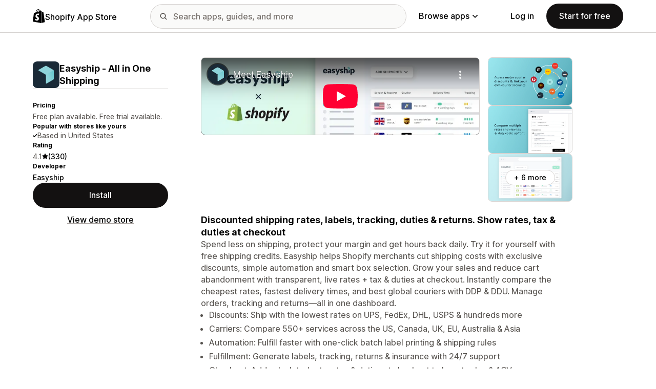

--- FILE ---
content_type: text/html; charset=utf-8
request_url: https://apps.shopify.com/easyship
body_size: 41471
content:
<!doctype html>
<html lang="en">
<head>
  <meta charset="utf-8">
  <meta name="viewport" content="width=device-width, initial-scale=1">
  <title>Easyship ‑ All in One Shipping - Cheapest shipping rates, labels, duties, tracking &amp; automation | Shopify App Store</title>
  <meta name="description" content="Try Easyship–the best global shipping software for Shopify. Compare 550+ courier services, access exclusive discounted rates up to 91% off, and ship 5X faster.">
  <link rel="canonical" href="https://apps.shopify.com/easyship">
  <link rel="icon" type="image/x-icon" href="https://apps.shopify.com/cdn/shopifycloud/shopify_app_store/assets/favicon-3d790b3e382c5c5d7167509177c07784a9b8324b90473d7eb43c83dc1967b97d.png" />
    <meta property="og:title" content="Easyship ‑ All in One Shipping - Cheapest shipping rates, labels, duties, tracking &amp; automation | Shopify App Store"><meta property="og:description" content="Try Easyship–the best global shipping software for Shopify. Compare 550+ courier services, access exclusive discounted rates up to 91% off, and ship 5X faster."><meta property="og:image" content="https://cdn.shopify.com/app-store/listing_images/7857972f1c70c4384cd3d0e61c5284c1/icon/CLPUja--4IMDEAE=.png"><meta property="og:url" content="https://apps.shopify.com/easyship"><meta property="twitter:card" content="summary"><meta property="twitter:value1" content="Pricing"><meta property="twitter:data1" content="Free plan available"><meta property="twitter:value2" content="Star rating"><meta property="twitter:data2" content="4.1/5">
  <script type="application/ld+json">{"@context":"https://schema.org","@type":"SoftwareApplication","name":"Easyship ‑ All in One Shipping","description":"Try Easyship–the best global shipping software for Shopify. Compare 550+ courier services, access exclusive discounted rates up to 91% off, and ship 5X faster.","image":["https://cdn.shopify.com/app-store/listing_images/7857972f1c70c4384cd3d0e61c5284c1/icon/CLPUja--4IMDEAE=.png"],"operatingSystem":"Shopify","applicationCategory":"DeveloperApplication","brand":"Easyship","aggregateRating":{"@type":"AggregateRating","ratingValue":4.1,"ratingCount":330}}</script>

  <meta name="csrf-param" content="authenticity_token" />
<meta name="csrf-token" content="hrYOhmei0nTw9DosfJM4aXlx5fYqtL4Z5wcsnl5UMaCZ-tpVtzb670njIM3Y19KzjXXbcoEOnU2njJLOH1yYaw" />
  <meta name="google-site-verification" content="Qu2Oloy2MEBgLgnmmmCTQ-0TuRH40OIOx63D8L8MbYQ">
  <link rel="alternate" href="https://apps.shopify.com/easyship" hreflang="x-default">
  <link rel="alternate" href="https://apps.shopify.com/easyship" hreflang="en">
  <link rel="alternate" href="https://apps.shopify.com/easyship?locale=cs" hreflang="cs">
  <link rel="alternate" href="https://apps.shopify.com/easyship?locale=da" hreflang="da">
  <link rel="alternate" href="https://apps.shopify.com/easyship?locale=de" hreflang="de">
  <link rel="alternate" href="https://apps.shopify.com/easyship?locale=es" hreflang="es">
  <link rel="alternate" href="https://apps.shopify.com/easyship?locale=fi" hreflang="fi">
  <link rel="alternate" href="https://apps.shopify.com/easyship?locale=fr" hreflang="fr">
  <link rel="alternate" href="https://apps.shopify.com/easyship?locale=it" hreflang="it">
  <link rel="alternate" href="https://apps.shopify.com/easyship?locale=ja" hreflang="ja">
  <link rel="alternate" href="https://apps.shopify.com/easyship?locale=ko" hreflang="ko">
  <link rel="alternate" href="https://apps.shopify.com/easyship?locale=nb" hreflang="nb">
  <link rel="alternate" href="https://apps.shopify.com/easyship?locale=nl" hreflang="nl">
  <link rel="alternate" href="https://apps.shopify.com/easyship?locale=pl" hreflang="pl">
  <link rel="alternate" href="https://apps.shopify.com/easyship?locale=pt-BR" hreflang="pt-BR">
  <link rel="alternate" href="https://apps.shopify.com/easyship?locale=pt-PT" hreflang="pt-PT">
  <link rel="alternate" href="https://apps.shopify.com/easyship?locale=sv" hreflang="sv">
  <link rel="alternate" href="https://apps.shopify.com/easyship?locale=th" hreflang="th">
  <link rel="alternate" href="https://apps.shopify.com/easyship?locale=tr" hreflang="tr">
  <link rel="alternate" href="https://apps.shopify.com/easyship?locale=zh-CN" hreflang="zh-CN">
  <link rel="alternate" href="https://apps.shopify.com/easyship?locale=zh-TW" hreflang="zh-TW">

    <script nonce="">
    window.bugsnagApiKey = 'e6295e2834074504b103aaaf32d1afcd'; 
  </script>

  <script
  type="text/javascript"
  nonce=""
  id="dux-data"
  
  
  data-mode=production>
  (function () {
    function getData(key) {
      const dux_info = document.getElementById('dux-data');
      if (dux_info && dux_info.dataset && dux_info.dataset[key]) {
        return dux_info.dataset[key];
      }
      return;
    }

    function loadScript(src) {
      const promise = new Promise(function(resolve, reject){
        const script = document.createElement('script');
        script.src = src;
        script.async = true;
        script.nonce = null;
        script.type = 'module';
        script.onload = () => {
          resolve(true);
        };
        script.onerror = () => {
          reject(false);
        };
        if (document.body) {
          document.body.appendChild(script);
        } else {
          document.addEventListener('DOMContentLoaded', () => {
            document.body.appendChild(script);
          });
        }
      });
      return promise;
    }

    loadScript(`https://cdn.shopify.com/shopifycloud/dux/dux-portal-5.0.1.min.js`).then(() => {

      Dux.init({
        service: 'appstore',
        mode: getData('mode') || 'development',
        eventHandlerEndpoint: 'https://apps.shopify.com/.well-known/dux',
        enableGtm: false,
        enableGtmLoader: false,
        enableActiveConsent: true,
        enableConsentBuffer: true,
        countryCode: "US",
        locale: "en",
        shopId: getData('shop_id'),
        identityUuid: getData('identity_uuid'),
      })
    });
  })();
</script>

  <!-- Google tag (gtag.js) -->
<script nonce="">
  (function () {
    function checkConsent() {
      if (!window.Dux || !Dux.getConsentState) return;
      const consent = Dux.getConsentState();
      if (!consent.canLoadAnalytics || consent.optOutSaleOfData) return;

      document.removeEventListener('dux_consent_ready', checkConsent);
      document.removeEventListener('dux_consent_changed', checkConsent);
      loadTags();
    }

    function loadTags(evt) {
      const script = document.createElement('script');
      script.async = true;
      script.src = 'https://www.googletagmanager.com/gtag/js?l=partnersDataLayer';
      script.nonce = null;
      script.onload = () => {
        window.partnersDataLayer = window.partnersDataLayer || [];

        function gtag(){
          try {
            partnersDataLayer.push(arguments);
          } catch (err) {}
        }

        window.gtag = gtag;

        gtag('js', new Date());
      }
      script.onerror = () => {}

      document.head.appendChild(script);
    }
    document.addEventListener('dux_consent_ready', checkConsent);
    document.addEventListener('dux_consent_changed', checkConsent);
    checkConsent();
  })();
</script>

  <link rel="stylesheet" crossorigin="anonymous" href="https://apps.shopify.com/cdn/shopifycloud/shopify_app_store/assets/merchant-d66e05ac7d0de4b46801a910262f01f0f0229a8c8c62f12ec7ca358d5a7f8d2c.css" integrity="sha256-RuiNoZXTS7RBo7f3RTP1/2M+yvTwbIkRJcZ+pCv8WE4=" />
    <link rel="stylesheet" href="https://apps.shopify.com/cdn/shopifycloud/shopify_app_store/assets/tailwind-f9445fa5fea48e7f82411e9ddbcb536f4efac2261516c1557fcda26a77dc012d.css" data-turbo-track="reload" />
<link rel="stylesheet" href="https://apps.shopify.com/cdn/shopifycloud/shopify_app_store/assets/inter-font-7a30f1aa5d0f997bc5f993c436cf84ad0f46c641565f03872359951c99d9fab6.css" data-turbo-track="reload" />
  <meta id="i18nData" data-i18n="{&quot;frontend&quot;:{&quot;search_suggestions&quot;:{&quot;label&quot;:&quot;Search&quot;,&quot;placeholder&quot;:&quot;Search apps&quot;,&quot;search_placeholder&quot;:&quot;Search apps, guides, and more&quot;,&quot;collections_header&quot;:&quot;Recommended collections&quot;,&quot;categories_header&quot;:&quot;Categories&quot;,&quot;taxonomy_and_category_features&quot;:&quot;Categories and features&quot;,&quot;guides_header&quot;:&quot;Guides&quot;,&quot;suggestions_available&quot;:&quot;Suggestions are available. Use up and down arrows to select a suggestion and enter key to use it.&quot;,&quot;instructions&quot;:&quot;As you start typing, we might suggest common search terms. Use up and down arrow keys to select a search term.&quot;,&quot;taxonomy_header&quot;:&quot;Categories and collections&quot;,&quot;ask_about_header&quot;:&quot;Ask about apps&quot;,&quot;clear_search_suggestions&quot;:&quot;Clear&quot;,&quot;mobile_close_button&quot;:&quot;Close search&quot;,&quot;delete_icon&quot;:&quot;Delete recent search&quot;},&quot;carousel&quot;:{&quot;aria_label&quot;:&quot;App carousel&quot;,&quot;live_region&quot;:&quot;Slide %{slide_number} of %{total_slides}&quot;},&quot;lightbox&quot;:{&quot;play&quot;:&quot;Play carousel&quot;,&quot;pause&quot;:&quot;Pause carousel&quot;,&quot;carousel_aria_roledescription&quot;:&quot;Carousel&quot;,&quot;slide_nav_aria_label&quot;:&quot;Choose slide&quot;,&quot;slide_aria_roledescription&quot;:&quot;Slide&quot;,&quot;slide_aria_label&quot;:&quot;%{currentSlide} of %{totalSlide}&quot;},&quot;review_modal&quot;:{&quot;modal_should_close&quot;:&quot;Your review will be lost.&quot;},&quot;review_link&quot;:{&quot;link_copied&quot;:&quot;Link copied!&quot;},&quot;reply_review_modal&quot;:{&quot;confirm_should_close&quot;:&quot;Your reply will be lost.&quot;,&quot;confirm_delete&quot;:&quot;Delete reply? This can&#39;t be undone.&quot;,&quot;create_title&quot;:&quot;Reply to review&quot;,&quot;create_action&quot;:&quot;Submit reply&quot;,&quot;update_title&quot;:&quot;Edit reply&quot;,&quot;update_action&quot;:&quot;Edit reply&quot;,&quot;errors&quot;:{&quot;duplicate&quot;:&quot;This review already has a reply.&quot;,&quot;create&quot;:&quot;You can&#39;t reply to this review.&quot;,&quot;update&quot;:&quot;This reply is no longer available.&quot;,&quot;validate&quot;:&quot;You can&#39;t update this reply because at least one field in the original reply is no longer valid.&quot;,&quot;general&quot;:&quot;Something went wrong. Please try submitting your reply again.&quot;}},&quot;helpers&quot;:{&quot;toggle&quot;:{&quot;expand&quot;:&quot;Show more&quot;,&quot;collapse&quot;:&quot;Show less&quot;,&quot;more&quot;:&quot;more&quot;,&quot;more_html&quot;:&quot;+%{count} more&quot;}},&quot;reviews&quot;:{&quot;rated_x_stars&quot;:{&quot;one&quot;:&quot;Rated %{count} star&quot;,&quot;other&quot;:&quot;Rated %{count} stars&quot;},&quot;listing_cancel_on_create_text&quot;:&quot;Your review will be lost.&quot;,&quot;listing_cancel_on_update_text&quot;:&quot;This will delete all edits you made to the review.&quot;,&quot;listing_delete_review_header&quot;:&quot;Delete review?&quot;,&quot;listing_delete_review_text&quot;:&quot;Deleting your review means others will no longer be able to view it and learn from your experience with this app. Consider updating your review with new information instead of deleting it.&quot;,&quot;review_listing&quot;:{&quot;show_full_review&quot;:&quot;Show full review&quot;,&quot;show_full_reply&quot;:&quot;Show full reply&quot;,&quot;show_less&quot;:&quot;Show less&quot;,&quot;helpful_sr_label_helpful&quot;:{&quot;one&quot;:&quot;Mark as helpful. %{count} person found this review helpful.&quot;,&quot;other&quot;:&quot;Mark as helpful. %{count} people found this review helpful.&quot;},&quot;helpful_sr_label_not_helpful&quot;:{&quot;one&quot;:&quot;Mark as not helpful. %{count} person found this review helpful.&quot;,&quot;other&quot;:&quot;Mark as not helpful. %{count} people found this review helpful.&quot;},&quot;helpful_auth_to_rate&quot;:&quot;Log in to vote this review as helpful.&quot;,&quot;helpful_feedback_flash_message&quot;:&quot;Thank you for your feedback&quot;},&quot;review_create_error&quot;:&quot;To leave a review, the app must be currently installed or have been uninstalled within the past 45 days. Also, you must be on a paid Shopify plan and in good standing.&quot;,&quot;review_update_error&quot;:&quot;This review is no longer available.&quot;,&quot;review_validate_error&quot;:&quot;You can’t update this review because at least one field in the original review is no longer valid.&quot;,&quot;review_general_error&quot;:&quot;Something went wrong. Please try submitting your review again later.&quot;,&quot;review_account_type_error&quot;:&quot;Partners can’t leave reviews on the Shopify App Store. Doing so violates our Partner Program Agreement and Acceptable Use Policy.&quot;,&quot;review_conflict_error&quot;:&quot;We removed your previous review to protect the quality of reviews on our marketplace. You can&#39;t leave another review for this app.&quot;},&quot;replies&quot;:{&quot;modal_create_header&quot;:&quot;Reply to review&quot;,&quot;modal_create_body_label&quot;:&quot;Provide some guidance to help the reviewer resolve any problems they are having with your app.&quot;,&quot;modal_create_primary_action&quot;:&quot;Submit reply&quot;,&quot;modal_update_header&quot;:&quot;Update reply&quot;,&quot;modal_update_body_label&quot;:&quot;Update your posted reply. The reviewer will be notified of the new content.&quot;,&quot;modal_update_primary_action&quot;:&quot;Update reply&quot;,&quot;errors&quot;:{&quot;duplicate&quot;:&quot;This review already has a reply.&quot;,&quot;create&quot;:&quot;You can’t reply to this review.&quot;,&quot;update&quot;:&quot;This reply is no longer available.&quot;,&quot;validate&quot;:&quot;You can’t update this reply because at least one field in the original reply is no longer valid.&quot;,&quot;general&quot;:&quot;Something went wrong. Please try submitting your reply again.&quot;,&quot;open_from_hash&quot;:&quot;The review you’re looking for couldn’t be found.&quot;},&quot;cancel_on_create_text&quot;:&quot;Your reply will be lost.&quot;,&quot;cancel_on_update_text&quot;:&quot;This will delete all edits you made to the reply.&quot;,&quot;delete_header&quot;:&quot;Delete reply?&quot;,&quot;delete_text&quot;:&quot;Deleting your reply means others will no longer be able to view it. Consider updating your reply with new information instead of deleting it.&quot;},&quot;support_interactions&quot;:{&quot;feedback_cancel_text&quot;:&quot;Your feedback will be lost.&quot;,&quot;modal_ok_action&quot;:&quot;Ok&quot;,&quot;close&quot;:&quot;Close&quot;},&quot;contact_support&quot;:{&quot;modal_close_text&quot;:&quot;Are you sure?&quot;}}}">
<meta id="monorailVisitorMetadata" data-monorail-visitor-metadata="{&quot;userToken&quot;:&quot;&quot;,&quot;sessionToken&quot;:&quot;&quot;,&quot;shopId&quot;:null,&quot;locale&quot;:&quot;en&quot;,&quot;clientIp&quot;:&quot;3.139.89.219&quot;,&quot;userAgent&quot;:&quot;Mozilla/5.0 (Macintosh; Intel Mac OS X 10_15_7) AppleWebKit/537.36 (KHTML, like Gecko) Chrome/131.0.0.0 Safari/537.36; ClaudeBot/1.0; +claudebot@anthropic.com)&quot;,&quot;shopPlan&quot;:null}">
<script type="text/javascript" nonce="">

  window.I18n = window.I18n || {};
  let i18nObjs = [JSON.parse(document.getElementById("i18nData").dataset.i18n)];

  window.I18n.data = i18nObjs.reduce(function (accumulator, currentObj) {
    Object.keys(currentObj).forEach(function (key) {
      accumulator[key] = currentObj[key];
    });
    return accumulator;
  }, {});

  window.MonorailVisitorMetadata = JSON.parse(document.getElementById("monorailVisitorMetadata").dataset.monorailVisitorMetadata);

</script>

    
    
    <script src="https://apps.shopify.com/cdn/shopifycloud/shopify_app_store/bundles/assets/application_next-BiSlqjY0.js" crossorigin="anonymous" type="module"></script><link rel="modulepreload" href="https://apps.shopify.com/cdn/shopifycloud/shopify_app_store/bundles/assets/decode-Bn6vFd8o.js" as="script" crossorigin="anonymous">
<link rel="modulepreload" href="https://apps.shopify.com/cdn/shopifycloud/shopify_app_store/bundles/assets/stimulus-DGM_J8cU.js" as="script" crossorigin="anonymous">
<link rel="modulepreload" href="https://apps.shopify.com/cdn/shopifycloud/shopify_app_store/bundles/assets/client-B855uHs9.js" as="script" crossorigin="anonymous">
<link rel="modulepreload" href="https://apps.shopify.com/cdn/shopifycloud/shopify_app_store/bundles/assets/monorail-edge-producer-9tm7TE-W.js" as="script" crossorigin="anonymous">
<link rel="modulepreload" href="https://apps.shopify.com/cdn/shopifycloud/shopify_app_store/bundles/assets/react-DwDBJDL7.js" as="script" crossorigin="anonymous">
<link rel="modulepreload" href="https://apps.shopify.com/cdn/shopifycloud/shopify_app_store/bundles/assets/index-B08taTzh.js" as="script" crossorigin="anonymous">
<link rel="modulepreload" href="https://apps.shopify.com/cdn/shopifycloud/shopify_app_store/bundles/assets/stimulus-C850IYwE.js" as="script" crossorigin="anonymous">
<link rel="modulepreload" href="https://apps.shopify.com/cdn/shopifycloud/shopify_app_store/bundles/assets/dom-helpers-E_jcM3uZ.js" as="script" crossorigin="anonymous">
<link rel="modulepreload" href="https://apps.shopify.com/cdn/shopifycloud/shopify_app_store/bundles/assets/preload-helper-gXX2zx0f.js" as="script" crossorigin="anonymous">
</head>
<body id="AppDetailsShow" class="tw-font-sans tw-antialiased tw-min-w-full tw-min-h-screen tw-flex tw-flex-col">
  <header id="AppStoreNavbar" data-section-name="global-nav" class="tw-sticky tw-top-0 tw-h-navHeight--mobile lg:tw-h-navHeight--desktop tw-z-[998] lg:tw-z-[1000] tw-border-b tw-bg-canvas-primary tw-text-fg-primary tw-border-b-stroke-primary">
  <nav class="tw-container tw-h-full tw-mx-auto tw-flex tw-items-center tw-justify-between lg:tw-py-sm tw-bg-[inherit] tw-leading-3">
    <div class="tw-grow lg:tw-grow-0">
      <a class="tw-inline-flex tw-items-center tw-gap-sm" aria-label="Shopify App Store logo" href="/">
            <span role="img" class="tw-w-xl"><svg xmlns="http://www.w3.org/2000/svg" fill="currentColor" viewBox="0 0 54 60">
  <path d="m37.82 59.855 15.187-3.774s-6.539-44.21-6.58-44.513a.582.582 0 0 0-.527-.49c-.219-.019-4.495-.084-4.495-.084s-2.606-2.53-3.586-3.49v52.351ZM36.166 7c-.003.002-.672.208-1.796.557-.189-.61-.465-1.36-.86-2.113-1.273-2.43-3.138-3.715-5.391-3.718h-.008c-.157 0-.312.015-.469.028a6.766 6.766 0 0 0-.203-.235C26.457.47 25.199-.042 23.691.003c-2.91.083-5.807 2.184-8.157 5.917-1.653 2.626-2.911 5.926-3.268 8.48l-5.729 1.775c-1.686.53-1.74.582-1.96 2.171C4.414 19.548 0 53.67 0 53.67L36.61 60V6.925c-.18.012-.342.045-.444.075Zm-8.454 2.618-6.174 1.911c.597-2.284 1.728-4.559 3.118-6.05.517-.555 1.24-1.174 2.097-1.527.804 1.68.98 4.058.96 5.666Zm-3.964-7.679c.683-.015 1.258.135 1.75.458-.787.409-1.547.995-2.26 1.76-1.848 1.983-3.264 5.061-3.83 8.03-1.76.545-3.484 1.08-5.07 1.57 1.001-4.674 4.919-11.688 9.41-11.818Zm-5.66 26.628c.196 3.114 8.39 3.794 8.85 11.09.361 5.739-3.045 9.665-7.953 9.975-5.89.371-9.133-3.105-9.133-3.105l1.248-5.31s3.264 2.462 5.877 2.297c1.707-.108 2.317-1.496 2.255-2.478-.257-4.062-6.929-3.822-7.35-10.498-.355-5.617 3.334-11.31 11.474-11.823 3.136-.198 4.743.603 4.743.603l-1.861 6.964s-2.077-.945-4.538-.79c-3.611.228-3.65 2.505-3.613 3.075ZM29.646 9.02c-.022-1.473-.197-3.523-.883-5.295 2.208.419 3.294 2.917 3.754 4.406-.851.262-1.821.562-2.871.889Z"/>
</svg>
</span>
            <span class="tw-text-label-lg tw-whitespace-nowrap tw-pt-2xs">
              Shopify App Store
            </span>
</a>    </div>
    <div class="tw-bg-[inherit] tw-flex tw-flex-grow-0 tw-justify-center tw-items-center lg:tw-px-8 lg:tw-flex-grow">
      
<div class="search-component tw-w-full tw-max-w-[500px]">
  <button name="button" type="submit" class="tw-block tw-w-5 tw-h-full tw-bg-no-repeat tw-bg-center lg:tw-hidden" data-module="ui-search-navbar__activator" aria-label="Search">
    <span role="img"><svg fill="currentColor" xmlns="http://www.w3.org/2000/svg" viewBox="0 0 20 20"><path d="M2 8a6 6 0 1 1 12.01.01A6 6 0 0 1 2 8Zm17.7 10.3-5.39-5.4A8 8 0 1 0 0 8a8 8 0 0 0 12.9 6.31l5.4 5.4a1 1 0 1 0 1.4-1.42Z"/></svg>
</span>
    <span class="tw-hidden" aria-hidden="true">
      Search
    </span>
  </button>
  <form id="UiSearchInputForm" data-source="autocomplete" class="tw-hidden tw-m-0 tw-relative lg:tw-block" action="/search" accept-charset="UTF-8" method="get">
      <div class="tw-absolute tw-top-1/2 -tw-translate-y-1/2 tw-translate-x-lg tw-bg-fg-secondary tw-w-[20px] tw-h-[20px] [mask-image:url(merchant/navbar/search-icon)] [mask-repeat:no-repeat] [mask-position:center] [mask-size:20px] tw-skew-x-0 tw-skew-y-0 tw-rotate-0 tw-scale-x-100 tw-scale-y-100">
      </div>
      <input type="search" name="q" id="q" placeholder="Search apps, guides, and more" class="tw-w-full tw-max-w-[31.25rem] tw-h-12 tw-border-stroke-primary tw-bg-input-canvas-default tw-border tw-rounded-2xl tw-pl-[44px] tw-pr-14 tw-text-input-default tw-text-fg-primary placeholder:tw-text-fg-tertiary webkit-search-cancel-button:tw-hidden" autocomplete="off" />
</form></div>

      <div class="tw-bg-[inherit]">
          <div class="tw-hidden tw-ml-xl lg:tw-block tw-bg-[inherit]">
            
<div class="megamenu-component tw-bg-[inherit]">
  <button
    class="tw-group tw-flex tw-whitespace-nowrap tw-items-center tw-text-link-md link-block--primary"
    type="button"
    data-expandable-content
    data-has-overlay
    data-open-for-breakpoint="lg"
    data-content-id="AppStoreMegamenu">
      Browse apps
      <div class="tw-transition-transform tw-origin-center tw-duration-300 tw-rotate-0 tw-ease-out group-[.tw-active]:tw-rotate-180 tw-ml-1.5">
        <span role="img"><svg width="10" height="6" fill="currentColor" xmlns="http://www.w3.org/2000/svg"><path fill-rule="evenodd" clip-rule="evenodd" d="M9.78.22c.3.3.3.77 0 1.06L5.53 5.53c-.3.3-.77.3-1.06 0L.22 1.28A.75.75 0 0 1 1.28.22L5 3.94 8.72.22c.3-.3.77-.3 1.06 0Z"/></svg>
</span>
      </div>
  </button>
  <div id="AppStoreMegamenu" class="tw-fixed tw-overflow-hidden tw-left-0 tw-top-navHeight--desktop -tw-mt-1 tw-w-full tw-invisible -tw-translate-y-full tw-transition-[visibility,transform] tw-duration-300 tw-ease-out tw-bg-[inherit] tw-z-[-1] [&.tw-active]:tw-visible [&.tw-active]:tw-translate-y-0">
    <div class="tw-container tw-flex tw-flex-nowrap tw-pt-xl tw-pb-2xl tw-mx-auto tw-min-h-[350px]">
      <div class="tw-w-8/12 tw-pr-xl">
        <h2 class="tw-text-body-sm tw-pb-sm tw-opacity-60">Apps by category</h2>
        <ul class="tw-grid tw-grid-cols-2 tw-grid-flow-row tw-gap-xl">
            <li class="tw-group">
              <a class="js-monorail-element-click-tracking tw-block tw-max-w-[340px]" data-monorail-click="AppStoreElementClick" data-element="Sales channels" data-element-group="nav-bar-megamenu" data-page-url="https://apps.shopify.com/easyship" data-page-type="all" href="https://apps.shopify.com/categories/sales-channels?surface_detail=navbar-categories&amp;surface_type=navbar">
                <span class="tw-text-heading-md link-block--primary">
                  Sales channels
                </span>
                <p class="tw-text-body-sm tw-opacity-60">
                  Sync products with marketplaces, product feeds, data backup, point of sale, retail
                </p>
</a>            </li>
            <li class="tw-group">
              <a class="js-monorail-element-click-tracking tw-block tw-max-w-[340px]" data-monorail-click="AppStoreElementClick" data-element="Finding products" data-element-group="nav-bar-megamenu" data-page-url="https://apps.shopify.com/easyship" data-page-type="all" href="https://apps.shopify.com/categories/finding-products?surface_detail=navbar-categories&amp;surface_type=navbar">
                <span class="tw-text-heading-md link-block--primary">
                  Finding products
                </span>
                <p class="tw-text-body-sm tw-opacity-60">
                  Source products with dropshipping, print on demand, wholesale, suppliers
                </p>
</a>            </li>
            <li class="tw-group">
              <a class="js-monorail-element-click-tracking tw-block tw-max-w-[340px]" data-monorail-click="AppStoreElementClick" data-element="Selling products" data-element-group="nav-bar-megamenu" data-page-url="https://apps.shopify.com/easyship" data-page-type="all" href="https://apps.shopify.com/categories/selling-products?surface_detail=navbar-categories&amp;surface_type=navbar">
                <span class="tw-text-heading-md link-block--primary">
                  Selling products
                </span>
                <p class="tw-text-body-sm tw-opacity-60">
                  Sell more with subscriptions, digital downloads, payments, COD, product options
                </p>
</a>            </li>
            <li class="tw-group">
              <a class="js-monorail-element-click-tracking tw-block tw-max-w-[340px]" data-monorail-click="AppStoreElementClick" data-element="Orders and shipping" data-element-group="nav-bar-megamenu" data-page-url="https://apps.shopify.com/easyship" data-page-type="all" href="https://apps.shopify.com/categories/orders-and-shipping?surface_detail=navbar-categories&amp;surface_type=navbar">
                <span class="tw-text-heading-md link-block--primary">
                  Orders and shipping
                </span>
                <p class="tw-text-body-sm tw-opacity-60">
                  Handle fulfillment with order tracking, invoices, order printers, shipping labels
                </p>
</a>            </li>
            <li class="tw-group">
              <a class="js-monorail-element-click-tracking tw-block tw-max-w-[340px]" data-monorail-click="AppStoreElementClick" data-element="Store design" data-element-group="nav-bar-megamenu" data-page-url="https://apps.shopify.com/easyship" data-page-type="all" href="https://apps.shopify.com/categories/store-design?surface_detail=navbar-categories&amp;surface_type=navbar">
                <span class="tw-text-heading-md link-block--primary">
                  Store design
                </span>
                <p class="tw-text-body-sm tw-opacity-60">
                  Customize storefronts with SEO, translation, currency converters, trust badges
                </p>
</a>            </li>
            <li class="tw-group">
              <a class="js-monorail-element-click-tracking tw-block tw-max-w-[340px]" data-monorail-click="AppStoreElementClick" data-element="Marketing and conversion" data-element-group="nav-bar-megamenu" data-page-url="https://apps.shopify.com/easyship" data-page-type="all" href="https://apps.shopify.com/categories/marketing-and-conversion?surface_detail=navbar-categories&amp;surface_type=navbar">
                <span class="tw-text-heading-md link-block--primary">
                  Marketing and conversion
                </span>
                <p class="tw-text-body-sm tw-opacity-60">
                  Get customers with reviews, bundles, upsells, checkout, email marketing
                </p>
</a>            </li>
            <li class="tw-group">
              <a class="js-monorail-element-click-tracking tw-block tw-max-w-[340px]" data-monorail-click="AppStoreElementClick" data-element="Store management" data-element-group="nav-bar-megamenu" data-page-url="https://apps.shopify.com/easyship" data-page-type="all" href="https://apps.shopify.com/categories/store-management?surface_detail=navbar-categories&amp;surface_type=navbar">
                <span class="tw-text-heading-md link-block--primary">
                  Store management
                </span>
                <p class="tw-text-body-sm tw-opacity-60">
                  Scale up with support, chat, FAQs, analytics, workflow automation
                </p>
</a>            </li>
        </ul>
      </div>
      <div class="tw-w-4/12 tw-pl-xl tw-relative before:tw-content-[''] before:tw-absolute before:tw-top-0 before:tw-left-0 before:tw-h-full before:tw-border-l before:tw-border-solid before:tw-border-[inherit] before:tw-opacity-20">
        <ul class="tw-grid tw-gap-lg">
            <li>
              <a class="js-monorail-element-click-tracking" data-monorail-click="AppStoreElementClick" data-element="merchant-tech-stack-clay-imports" data-element-group="nav-bar-megamenu" data-page-url="https://apps.shopify.com/easyship" data-page-type="all" href="https://apps.shopify.com/stories/merchant-tech-stack-clay-imports?surface_detail=whats-new&amp;surface_type=navbar">
                    <div class="tw-group tw-flex tw-gap-md">
  <picture class="tw-w-appIcon--md tw-h-appIcon--md tw-bg-canvas-tertiary tw-rounded-xs tw-overflow-hidden tw-shrink-0">
  <img alt="" class="tw-transition tw-ease-out tw-duration-500 group-hover:tw-scale-[1.025]" srcset="https://apps.shopify.com/cdn/shopifycloud/shopify_app_store/assets/merchant/story-pages/merchant-tech-stack-clay-imports/hero-small-29ae04bfd18ae36a783491a276983e785c646d611d3ef007809f8be5f7b1518f.webp 1x, https://apps.shopify.com/cdn/shopifycloud/shopify_app_store/assets/merchant/story-pages/merchant-tech-stack-clay-imports/hero-small@2x-77f4889bdb60e3ca9a9741aca8839336f778f429a749e3642276f994029d6d09.webp 2x" src="https://apps.shopify.com/cdn/shopifycloud/shopify_app_store/assets/merchant/story-pages/merchant-tech-stack-clay-imports/hero-small-29ae04bfd18ae36a783491a276983e785c646d611d3ef007809f8be5f7b1518f.webp" />
</picture>

  <div>
    <div class="tw-text-body-sm tw-opacity-60">Merchant tech stack</div>
    <span class="tw-text-heading-md link-block--primary">Clay Imports</span>
  </div>
</div>

</a>            </li>
            <li>
              <a class="js-monorail-element-click-tracking" data-monorail-click="AppStoreElementClick" data-element="spotlight-app-jotly" data-element-group="nav-bar-megamenu" data-page-url="https://apps.shopify.com/easyship" data-page-type="all" href="https://apps.shopify.com/stories/spotlight-app-jotly?surface_detail=whats-new&amp;surface_type=navbar">
                    <div class="tw-group tw-flex tw-gap-md">
  <picture class="tw-w-appIcon--md tw-h-appIcon--md tw-bg-canvas-tertiary tw-rounded-xs tw-overflow-hidden tw-shrink-0">
  <img alt="" class="tw-transition tw-ease-out tw-duration-500 group-hover:tw-scale-[1.025]" srcset="https://apps.shopify.com/cdn/shopifycloud/shopify_app_store/assets/merchant/story-pages/spotlight-app-jotly/hero-small-e6398d5493e3e14a83a19485666976ab9b4087e35ddb0540713243f3013cb0fe.webp 1x, https://apps.shopify.com/cdn/shopifycloud/shopify_app_store/assets/merchant/story-pages/spotlight-app-jotly/hero-small@2x-f283547ede989dfb918445671eaf047b43ac950c66a01f0636a95f0558b82439.webp 2x" src="https://apps.shopify.com/cdn/shopifycloud/shopify_app_store/assets/merchant/story-pages/spotlight-app-jotly/hero-small-e6398d5493e3e14a83a19485666976ab9b4087e35ddb0540713243f3013cb0fe.webp" />
</picture>

  <div>
    <div class="tw-text-body-sm tw-opacity-60">Featured app</div>
    <span class="tw-text-heading-md link-block--primary">Find your fit with Jotly</span>
  </div>
</div>

</a>            </li>
            <li>
              <a class="js-monorail-element-click-tracking" data-monorail-click="AppStoreElementClick" data-element="guide-selling-b2b" data-element-group="nav-bar-megamenu" data-page-url="https://apps.shopify.com/easyship" data-page-type="all" href="https://apps.shopify.com/stories/guide-selling-b2b?surface_detail=whats-new&amp;surface_type=navbar">
                    <div class="tw-group tw-flex tw-gap-md">
  <picture class="tw-w-appIcon--md tw-h-appIcon--md tw-bg-canvas-tertiary tw-rounded-xs tw-overflow-hidden tw-shrink-0">
  <img alt="" class="tw-transition tw-ease-out tw-duration-500 group-hover:tw-scale-[1.025]" srcset="https://apps.shopify.com/cdn/shopifycloud/shopify_app_store/assets/merchant/story-pages/guide-selling-b2b/hero-small-f65ea57243738ab1937033e5fd7f24b6996af8241ba3da48b3c90474137dc31f.webp 1x, https://apps.shopify.com/cdn/shopifycloud/shopify_app_store/assets/merchant/story-pages/guide-selling-b2b/hero-small@2x-28c6030f6efbc131b163735cb2e31a8c9c6b65e5fdcd0ca871c10bdd3fb8c0f2.webp 2x" src="https://apps.shopify.com/cdn/shopifycloud/shopify_app_store/assets/merchant/story-pages/guide-selling-b2b/hero-small-f65ea57243738ab1937033e5fd7f24b6996af8241ba3da48b3c90474137dc31f.webp" />
</picture>

  <div>
    <div class="tw-text-body-sm tw-opacity-60">Guide</div>
    <span class="tw-text-heading-md link-block--primary">Boost your B2B business with apps</span>
  </div>
</div>

</a>            </li>
            <li>
              <a class="js-monorail-element-click-tracking" data-monorail-click="AppStoreElementClick" data-element="guide-built-for-shopify" data-element-group="nav-bar-megamenu" data-page-url="https://apps.shopify.com/easyship" data-page-type="all" href="https://apps.shopify.com/stories/guide-built-for-shopify?surface_detail=whats-new&amp;surface_type=navbar">
                <div class="tw-group tw-flex tw-gap-md">
  <picture class="tw-w-appIcon--md tw-h-appIcon--md tw-bg-canvas-tertiary tw-rounded-xs tw-overflow-hidden tw-shrink-0">
  <img alt="" class="tw-transition tw-ease-out tw-duration-500 group-hover:tw-scale-[1.025]" srcset="https://apps.shopify.com/cdn/shopifycloud/shopify_app_store/assets/merchant/story-pages/guide-built-for-shopify/hero-small-bfecd14829fca14568d8b3a0257f89e14c27206af8d8afef155b6cefba086eb6.webp 1x, https://apps.shopify.com/cdn/shopifycloud/shopify_app_store/assets/merchant/story-pages/guide-built-for-shopify/hero-small@2x-e5838d87db3c4ae47c5a698e2b26ad4b408864cedd289795c574d98cb4b643dd.webp 2x" src="https://apps.shopify.com/cdn/shopifycloud/shopify_app_store/assets/merchant/story-pages/guide-built-for-shopify/hero-small-bfecd14829fca14568d8b3a0257f89e14c27206af8d8afef155b6cefba086eb6.webp" />
</picture>

  <div>
    <div class="tw-text-body-sm tw-opacity-60">Guide</div>
    <span class="tw-text-heading-md link-block--primary">BFS: Your shortcut to quality apps</span>
  </div>
</div>

</a>          </li>
            <li class="tw-group">
              <a class="js-monorail-element-click-tracking" data-monorail-click="AppStoreElementClick" data-element="all-app-stories" data-element-group="nav-bar-megamenu" data-page-url="https://apps.shopify.com/easyship" data-page-type="all" href="https://apps.shopify.com/stories?surface_detail=whats-new&amp;surface_type=navbar">
                    <span class="tw-text-heading-md link-block--primary">
                      More stories
                    </span>
</a>            </li>
        </ul>
      </div>
    </div>
  </div>
</div>

          </div>
      </div>
    </div>
    <div class="tw-flex tw-flex-nowrap tw-flex-row tw-items-center">
      <button
        class="tw-nav-hamburger tw-block tw-w-5 tw-h-5 tw-bg-no-repeat tw-bg-center tw-ml-lg lg:tw-hidden"
        type="button"
        aria-label="Menu">
        <span role="img"><svg fill="currentColor" xmlns="http://www.w3.org/2000/svg" viewBox="0 0 20 16"><path d="M19 9H1a1 1 0 0 1 0-2h18a1 1 0 1 1 0 2Zm0-7H1a1 1 0 0 1 0-2h18a1 1 0 1 1 0 2Zm0 14H1a1 1 0 0 1 0-2h18a1 1 0 0 1 0 2Z"/></svg>
</span>
      </button>
      <div class="tw-hidden lg:tw-inline">
        <div class="login-logout-component">
    <a class="tw-group/link-component tw-underline-offset-linkOffset tw-decoration-linkWeight tw-text-link-md tw-no-underline hover:tw-underline active:tw-underline tw-text-fg-primary hover:tw-text-fg-primary active:tw-text-fg-primary tw-decoration-stroke-fg-primary js-monorail-element-click-tracking
            tw-border-transparent hover:tw-border-fg-primary" data-ga-event="Main Nav" data-ga-action="Clicked" data-ga-label="Log in" data-monorail-click="AppStoreElementClick" data-element="log-in-btn" data-element-group="nav-bar-megamenu" data-page-url="https://apps.shopify.com/easyship" data-page-type="all" href="/login/initiate_shopify_auth_without_shop?redirect_uri=%2Feasyship%3Fshow_store_picker%3D1&amp;return_to=%2Feasyship">Log in</a>

</div>

      </div>
      <div class="tw-hidden lg:tw-inline lg:tw-ml-6">
          <div class="signup-component">
  <a class="tw-rounded-full tw-cursor-pointer tw-no-underline tw-appearance-none tw-inline-block tw-text-center tw-border disabled:tw-cursor-not-allowed tw-outline-3 tw-outline-button-outline-focus focus-visible:tw-outline tw-button-primary tw-whitespace-nowrap tw-px-5 tw-py-sm sm:tw-px-6 sm:tw-py-md tw-text-link-md js-monorail-element-click-tracking tw-w-full" data-monorail-click="AppStoreElementClick" data-element="get-started-btn" data-element-group="nav-bar-megamenu" data-page-url="https://apps.shopify.com/easyship" data-page-type="all" href="https://accounts.shopify.com/store-create?_s=&amp;_y=&amp;locale=en&amp;signup_page=https%3A%2F%2Fapps.shopify.com%2Feasyship&amp;signup_types%5B%5D=paid_trial_experience">
  Start for free
</a>
</div>

      </div>
    </div>
  </nav>
</header>


  <div data-section-name="global-nav" class="tw-appstore-side-navbar
        tw-w-full tw-h-full tw-bg-canvas-primary tw-bottom-0
        tw-overflow-y-auto tw-fixed tw-top-0 tw-right-0
        tw-z-[1000] tw-invisible
        tw-translate-x-full
        sm:tw-w-96
        lg:tw-will-change-auto
        [&amp;.tw-is-open]:tw-translate-x-0
        [&amp;.tw-is-open]:tw-visible" role="dialog" aria-label="Main navigation" aria-modal="true">
  <div class="side-menu-component tw-h-full tw-container">
  <div class="tw-min-h-full tw-flex tw-flex-col">
    <div class="tw-sticky tw-top-sm tw-bg-canvas-primary tw-bg-opacity-80 tw-backdrop-blur-sm tw-rounded-full tw-flex tw-justify-center tw-self-end tw-h-3xl tw-w-3xl -tw-mr-[14px] tw-items-center tw-shrink-0">
      <button name="button" type="button" class="tw-appstore-side-menu__close-button tw-bg-no-repeat tw-bg-center tw-box-content tw-h-5 tw-w-5" style="background-image: url(https://apps.shopify.com/cdn/shopifycloud/shopify_app_store/assets/merchant/navbar/close-d8135512b5f5d89ef5d4c8ae94041d79fcc8addea0e1b4adf07547db4197b4b8.svg); background-size: 1.25rem" aria-label="close" data-ga-event="Main Nav" data-ga-action="close navigation" data-monorail-click="AppStoreElementClick" data-element="close-side-menu" data-element-group="side-menu" data-page-url="https://apps.shopify.com/easyship" data-page-type="all"></button>
    </div>
    <div class="tw-flex tw-flex-col tw-pb-xl tw-grow tw-gap-y-8 tw-justify-between">
      <div class="tw-pb-8">
        <div aria-hidden="true" class="tw-text-heading-md tw-text-fg-tertiary tw-mb-md">
          Apps by category
        </div>
        <ul aria-label="Apps by category">
            <li class="tw-mb-sm last:tw-mb-0">
              <a class="tw-group/link-component tw-underline-offset-linkOffset tw-decoration-linkWeight tw-text-link-md lg:tw-text-link-lg tw-no-underline hover:tw-underline active:tw-underline tw-text-fg-primary hover:tw-text-fg-primary active:tw-text-fg-primary tw-decoration-stroke-fg-primary js-monorail-element-click-tracking !tw-text-heading-lg" data-monorail-click="AppStoreElementClick" data-element="Sales channels" data-element-group="side-menu" data-page-url="https://apps.shopify.com/easyship" data-page-type="all" href="https://apps.shopify.com/categories/sales-channels?surface_detail=navbar-categories&amp;surface_type=navbar">
                Sales channels
</a>
            </li>
            <li class="tw-mb-sm last:tw-mb-0">
              <a class="tw-group/link-component tw-underline-offset-linkOffset tw-decoration-linkWeight tw-text-link-md lg:tw-text-link-lg tw-no-underline hover:tw-underline active:tw-underline tw-text-fg-primary hover:tw-text-fg-primary active:tw-text-fg-primary tw-decoration-stroke-fg-primary js-monorail-element-click-tracking !tw-text-heading-lg" data-monorail-click="AppStoreElementClick" data-element="Finding products" data-element-group="side-menu" data-page-url="https://apps.shopify.com/easyship" data-page-type="all" href="https://apps.shopify.com/categories/finding-products?surface_detail=navbar-categories&amp;surface_type=navbar">
                Finding products
</a>
            </li>
            <li class="tw-mb-sm last:tw-mb-0">
              <a class="tw-group/link-component tw-underline-offset-linkOffset tw-decoration-linkWeight tw-text-link-md lg:tw-text-link-lg tw-no-underline hover:tw-underline active:tw-underline tw-text-fg-primary hover:tw-text-fg-primary active:tw-text-fg-primary tw-decoration-stroke-fg-primary js-monorail-element-click-tracking !tw-text-heading-lg" data-monorail-click="AppStoreElementClick" data-element="Selling products" data-element-group="side-menu" data-page-url="https://apps.shopify.com/easyship" data-page-type="all" href="https://apps.shopify.com/categories/selling-products?surface_detail=navbar-categories&amp;surface_type=navbar">
                Selling products
</a>
            </li>
            <li class="tw-mb-sm last:tw-mb-0">
              <a class="tw-group/link-component tw-underline-offset-linkOffset tw-decoration-linkWeight tw-text-link-md lg:tw-text-link-lg tw-no-underline hover:tw-underline active:tw-underline tw-text-fg-primary hover:tw-text-fg-primary active:tw-text-fg-primary tw-decoration-stroke-fg-primary js-monorail-element-click-tracking !tw-text-heading-lg" data-monorail-click="AppStoreElementClick" data-element="Orders and shipping" data-element-group="side-menu" data-page-url="https://apps.shopify.com/easyship" data-page-type="all" href="https://apps.shopify.com/categories/orders-and-shipping?surface_detail=navbar-categories&amp;surface_type=navbar">
                Orders and shipping
</a>
            </li>
            <li class="tw-mb-sm last:tw-mb-0">
              <a class="tw-group/link-component tw-underline-offset-linkOffset tw-decoration-linkWeight tw-text-link-md lg:tw-text-link-lg tw-no-underline hover:tw-underline active:tw-underline tw-text-fg-primary hover:tw-text-fg-primary active:tw-text-fg-primary tw-decoration-stroke-fg-primary js-monorail-element-click-tracking !tw-text-heading-lg" data-monorail-click="AppStoreElementClick" data-element="Store design" data-element-group="side-menu" data-page-url="https://apps.shopify.com/easyship" data-page-type="all" href="https://apps.shopify.com/categories/store-design?surface_detail=navbar-categories&amp;surface_type=navbar">
                Store design
</a>
            </li>
            <li class="tw-mb-sm last:tw-mb-0">
              <a class="tw-group/link-component tw-underline-offset-linkOffset tw-decoration-linkWeight tw-text-link-md lg:tw-text-link-lg tw-no-underline hover:tw-underline active:tw-underline tw-text-fg-primary hover:tw-text-fg-primary active:tw-text-fg-primary tw-decoration-stroke-fg-primary js-monorail-element-click-tracking !tw-text-heading-lg" data-monorail-click="AppStoreElementClick" data-element="Marketing and conversion" data-element-group="side-menu" data-page-url="https://apps.shopify.com/easyship" data-page-type="all" href="https://apps.shopify.com/categories/marketing-and-conversion?surface_detail=navbar-categories&amp;surface_type=navbar">
                Marketing and conversion
</a>
            </li>
            <li class="tw-mb-sm last:tw-mb-0">
              <a class="tw-group/link-component tw-underline-offset-linkOffset tw-decoration-linkWeight tw-text-link-md lg:tw-text-link-lg tw-no-underline hover:tw-underline active:tw-underline tw-text-fg-primary hover:tw-text-fg-primary active:tw-text-fg-primary tw-decoration-stroke-fg-primary js-monorail-element-click-tracking !tw-text-heading-lg" data-monorail-click="AppStoreElementClick" data-element="Store management" data-element-group="side-menu" data-page-url="https://apps.shopify.com/easyship" data-page-type="all" href="https://apps.shopify.com/categories/store-management?surface_detail=navbar-categories&amp;surface_type=navbar">
                Store management
</a>
            </li>
        </ul>
        <div aria-hidden="true" class="tw-text-heading-md tw-text-fg-tertiary tw-mt-xl tw-mb-md">
          App stories
        </div>
        <ul aria-label="App stories">
            <li class="tw-mb-sm last:tw-mb-0">
              <a class="js-monorail-element-click-tracking" data-monorail-click="AppStoreElementClick" data-element="merchant-tech-stack-clay-imports" data-element-group="side-menu" data-page-url="https://apps.shopify.com/easyship" data-page-type="all" href="https://apps.shopify.com/stories/merchant-tech-stack-clay-imports?surface_detail=whats-new&amp;surface_type=navbar">
                <div class="tw-group tw-flex tw-gap-md">
  <picture class="tw-w-appIcon--md tw-h-appIcon--md tw-bg-canvas-tertiary tw-rounded-xs tw-overflow-hidden tw-shrink-0">
  <img alt="" class="tw-transition tw-ease-out tw-duration-500 group-hover:tw-scale-[1.025]" srcset="https://apps.shopify.com/cdn/shopifycloud/shopify_app_store/assets/merchant/story-pages/merchant-tech-stack-clay-imports/hero-small-29ae04bfd18ae36a783491a276983e785c646d611d3ef007809f8be5f7b1518f.webp 1x, https://apps.shopify.com/cdn/shopifycloud/shopify_app_store/assets/merchant/story-pages/merchant-tech-stack-clay-imports/hero-small@2x-77f4889bdb60e3ca9a9741aca8839336f778f429a749e3642276f994029d6d09.webp 2x" src="https://apps.shopify.com/cdn/shopifycloud/shopify_app_store/assets/merchant/story-pages/merchant-tech-stack-clay-imports/hero-small-29ae04bfd18ae36a783491a276983e785c646d611d3ef007809f8be5f7b1518f.webp" />
</picture>

  <div>
    <div class="tw-text-body-sm tw-opacity-60">Merchant tech stack</div>
    <span class="tw-text-heading-md link-block--primary">Clay Imports</span>
  </div>
</div>

</a>            </li>
            <li class="tw-mb-sm last:tw-mb-0">
              <a class="js-monorail-element-click-tracking" data-monorail-click="AppStoreElementClick" data-element="spotlight-app-jotly" data-element-group="side-menu" data-page-url="https://apps.shopify.com/easyship" data-page-type="all" href="https://apps.shopify.com/stories/spotlight-app-jotly?surface_detail=whats-new&amp;surface_type=navbar">
                <div class="tw-group tw-flex tw-gap-md">
  <picture class="tw-w-appIcon--md tw-h-appIcon--md tw-bg-canvas-tertiary tw-rounded-xs tw-overflow-hidden tw-shrink-0">
  <img alt="" class="tw-transition tw-ease-out tw-duration-500 group-hover:tw-scale-[1.025]" srcset="https://apps.shopify.com/cdn/shopifycloud/shopify_app_store/assets/merchant/story-pages/spotlight-app-jotly/hero-small-e6398d5493e3e14a83a19485666976ab9b4087e35ddb0540713243f3013cb0fe.webp 1x, https://apps.shopify.com/cdn/shopifycloud/shopify_app_store/assets/merchant/story-pages/spotlight-app-jotly/hero-small@2x-f283547ede989dfb918445671eaf047b43ac950c66a01f0636a95f0558b82439.webp 2x" src="https://apps.shopify.com/cdn/shopifycloud/shopify_app_store/assets/merchant/story-pages/spotlight-app-jotly/hero-small-e6398d5493e3e14a83a19485666976ab9b4087e35ddb0540713243f3013cb0fe.webp" />
</picture>

  <div>
    <div class="tw-text-body-sm tw-opacity-60">Featured app</div>
    <span class="tw-text-heading-md link-block--primary">Find your fit with Jotly</span>
  </div>
</div>

</a>            </li>
            <li class="tw-mb-sm last:tw-mb-0">
              <a class="js-monorail-element-click-tracking" data-monorail-click="AppStoreElementClick" data-element="guide-selling-b2b" data-element-group="side-menu" data-page-url="https://apps.shopify.com/easyship" data-page-type="all" href="https://apps.shopify.com/stories/guide-selling-b2b?surface_detail=whats-new&amp;surface_type=navbar">
                <div class="tw-group tw-flex tw-gap-md">
  <picture class="tw-w-appIcon--md tw-h-appIcon--md tw-bg-canvas-tertiary tw-rounded-xs tw-overflow-hidden tw-shrink-0">
  <img alt="" class="tw-transition tw-ease-out tw-duration-500 group-hover:tw-scale-[1.025]" srcset="https://apps.shopify.com/cdn/shopifycloud/shopify_app_store/assets/merchant/story-pages/guide-selling-b2b/hero-small-f65ea57243738ab1937033e5fd7f24b6996af8241ba3da48b3c90474137dc31f.webp 1x, https://apps.shopify.com/cdn/shopifycloud/shopify_app_store/assets/merchant/story-pages/guide-selling-b2b/hero-small@2x-28c6030f6efbc131b163735cb2e31a8c9c6b65e5fdcd0ca871c10bdd3fb8c0f2.webp 2x" src="https://apps.shopify.com/cdn/shopifycloud/shopify_app_store/assets/merchant/story-pages/guide-selling-b2b/hero-small-f65ea57243738ab1937033e5fd7f24b6996af8241ba3da48b3c90474137dc31f.webp" />
</picture>

  <div>
    <div class="tw-text-body-sm tw-opacity-60">Guide</div>
    <span class="tw-text-heading-md link-block--primary">Boost your B2B business with apps</span>
  </div>
</div>

</a>            </li>
            <li class="tw-mb-sm last:tw-mb-0">
              <a class="js-monorail-element-click-tracking" data-monorail-click="AppStoreElementClick" data-element="guide-built-for-shopify" data-element-group="side-menu" data-page-url="https://apps.shopify.com/easyship" data-page-type="all" href="https://apps.shopify.com/stories/guide-built-for-shopify?surface_detail=whats-new&amp;surface_type=navbar">
                <div class="tw-group tw-flex tw-gap-md">
  <picture class="tw-w-appIcon--md tw-h-appIcon--md tw-bg-canvas-tertiary tw-rounded-xs tw-overflow-hidden tw-shrink-0">
  <img alt="" class="tw-transition tw-ease-out tw-duration-500 group-hover:tw-scale-[1.025]" srcset="https://apps.shopify.com/cdn/shopifycloud/shopify_app_store/assets/merchant/story-pages/guide-built-for-shopify/hero-small-bfecd14829fca14568d8b3a0257f89e14c27206af8d8afef155b6cefba086eb6.webp 1x, https://apps.shopify.com/cdn/shopifycloud/shopify_app_store/assets/merchant/story-pages/guide-built-for-shopify/hero-small@2x-e5838d87db3c4ae47c5a698e2b26ad4b408864cedd289795c574d98cb4b643dd.webp 2x" src="https://apps.shopify.com/cdn/shopifycloud/shopify_app_store/assets/merchant/story-pages/guide-built-for-shopify/hero-small-bfecd14829fca14568d8b3a0257f89e14c27206af8d8afef155b6cefba086eb6.webp" />
</picture>

  <div>
    <div class="tw-text-body-sm tw-opacity-60">Guide</div>
    <span class="tw-text-heading-md link-block--primary">BFS: Your shortcut to quality apps</span>
  </div>
</div>

</a>            </li>

            <li class="tw-mt-8">
              <a class="js-monorail-element-click-tracking tw-text-heading-md link-block--primary" data-monorail-click="AppStoreElementClick" data-element="all-app-stories" data-element-group="side-menu" data-page-url="https://apps.shopify.com/easyship" data-page-type="all" href="https://apps.shopify.com/stories?surface_detail=whats-new&amp;surface_type=navbar">More stories</a>
            </li>
        </ul>
      </div>
      <div>
        <ul>
            <li class="tw-mb-md">
              <div class="signup-component">
  <a class="tw-rounded-full tw-cursor-pointer tw-no-underline tw-appearance-none tw-inline-block tw-text-center tw-border disabled:tw-cursor-not-allowed tw-outline-3 tw-outline-button-outline-focus focus-visible:tw-outline tw-button-primary tw-whitespace-nowrap tw-px-5 tw-py-sm sm:tw-px-6 sm:tw-py-md tw-text-link-md js-monorail-element-click-tracking tw-w-full" data-monorail-click="AppStoreElementClick" data-element="get-started-btn" data-element-group="side-menu" data-page-url="https://apps.shopify.com/easyship" data-page-type="all" href="https://accounts.shopify.com/store-create?_s=&amp;_y=&amp;locale=en&amp;signup_page=https%3A%2F%2Fapps.shopify.com%2Feasyship&amp;signup_types%5B%5D=paid_trial_experience">
  Start for free
</a>
</div>

            </li>
          <li>
            <div class="login-logout-component">
    <a class="tw-rounded-full tw-cursor-pointer tw-no-underline tw-appearance-none tw-inline-block tw-text-center tw-border disabled:tw-cursor-not-allowed tw-outline-3 tw-outline-button-outline-focus focus-visible:tw-outline tw-button-secondary tw-whitespace-nowrap tw-px-5 tw-py-sm sm:tw-px-6 sm:tw-py-md tw-text-link-md js-monorail-element-click-tracking tw-w-full" data-ga-event="Main Nav" data-ga-action="Clicked" data-ga-label="Log in" data-monorail-click="AppStoreElementClick" data-element="log-in-btn" data-element-group="side-menu" data-page-url="https://apps.shopify.com/easyship" data-page-type="all" href="/login/initiate_shopify_auth_without_shop?redirect_uri=%2Feasyship%3Fshow_store_picker%3D1&amp;return_to=%2Feasyship">
  Log in
</a>
</div>

        </ul>
      </div>
    </div>
  </div>
</div>

</div>

  <div data-section-name="global-nav" class="tw-appstore-side-search
        tw-w-full tw-h-full tw-bg-canvas-primary tw-bottom-0
        tw-overflow-y-auto tw-fixed tw-top-0 tw-right-0
        tw-z-[1000] tw-invisible
        tw-translate-x-full
        sm:tw-w-96
        lg:tw-will-change-auto
        [&amp;.tw-is-open]:tw-translate-x-0
        [&amp;.tw-is-open]:tw-visible sm:tw-w-full sm:tw-h-16 sm:tw-overflow-visible sm:tw-pb-0" role="dialog" aria-label="Main navigation" aria-modal="true">
  <div id="UiSearchNavbar" class="tw-h-full tw-container">
  <form id="UiSearchSuggestionForm" class="tw-w-full sm:tw-relative tw-flex tw-items-center sm:tw-h-full" action="/search" role="search" data-source="autocomplete">
    <input type="hidden" name="st_source" id="st_source" value="" autocomplete="off" />
  </form>
</div>

</div>

  <main class="tw-grow">
    

<section id="adp-banners" class="tw-bg-canvas-accent-orange tw-border-stroke-accent-orange" data-monorail-waypoint="AppStoreSurfaceWaypoint" data-waypoint-app-grouping-handle="AppDetailsController" data-waypoint-waypoint="1" data-waypoint-surface="app_details" data-waypoint-surface-version="redesign" data-waypoint-surface-detail="non-compliant-banner">
  <div class="tw-container">
  </div>
</section>
  <section id="adp-admin-banner" class="tw-bg-canvas-accent-lime tw-border-stroke-accent-lime" data-monorail-waypoint="AppStoreSurfaceWaypoint" data-waypoint-app-grouping-handle="AppDetailsController" data-waypoint-waypoint="2" data-waypoint-surface="app_details" data-waypoint-surface-version="redesign" data-waypoint-surface-detail="admin-banner">
      <div class="tw-container">
      </div>
</section>
<div class="tw-container tw-my-xl md:tw-my-2xl lg:tw-my-3xl">
  <div class="tw-grid tw-grid-cols-12 tw-gap-gutter--mobile lg:tw-gap-gutter--desktop tw-items-start">
    <div class="tw-col-span-full lg:tw-col-span-3 lg:tw-sticky lg:tw-top-navOffset--desktop tw-mb-lg lg:tw-mb-0">
      <section id="adp-hero" data-monorail-waypoint="AppStoreSurfaceWaypoint" data-waypoint-app-grouping-handle="AppDetailsController" data-waypoint-waypoint="3" data-waypoint-surface="app_details" data-waypoint-surface-version="redesign" data-waypoint-surface-detail="hero">
  <div class="tw-flex tw-flex-col xs:tw-flex-row lg:tw-flex-col tw-gap-xl">
    <div class="tw-grow tw-flex tw-flex-col tw-gap-xl">
      <div class="tw-flex tw-flex-col tw-gap-xl">
  <div class="tw-flex tw-gap-md tw-items-stretch">
      <figure class="tw-overflow-hidden tw-shrink-0 tw-rounded-sm tw-w-3xl tw-h-3xl lg:tw-w-appIcon--sm lg:tw-h-appIcon--sm tw-relative
  after:tw-content-[''] after:tw-absolute after:tw-inset-0 after:tw-rounded-sm after:tw-shadow-[inset_0_0_0_1px_rgba(0,0,0,0.1)]">
        <img alt="Easyship ‑ All in One Shipping" class="tw-rounded-sm tw-block tw-w-full" src="https://cdn.shopify.com/app-store/listing_images/7857972f1c70c4384cd3d0e61c5284c1/icon/CLPUja--4IMDEAE=.png" />
      </figure>

    <div class="tw-flex tw-flex-col tw-justify-center">
      <h1 class="tw-text-heading-lg tw-whitespace-normal tw-hyphens tw-text-balance -tw-my-xs">
          Easyship ‑ All in One Shipping
      </h1>

    </div>
  </div>
</div>

      <dl class="tw-flex lg:tw-flex-col lg:tw-gap-xl lg:tw-border-t lg:tw-border-t-stroke-secondary lg:tw-pt-xl">
    <div class="tw-border-r tw-border-r-stroke-secondary lg:tw-border-0 tw-pr-lg md:tw-pr-xl lg:tw-pr-0 tw-mr-lg md:tw-mr-xl lg:tw-mr-0">
      <dt class="tw-text-heading-sm sm:tw-text-heading-xs tw-mb-xs">Pricing</dt>
      <dd class="tw-text-body-sm tw-text-fg-secondary">
        <div class="tw-hidden sm:tw-block tw-text-pretty">
          Free plan available. Free trial available.
        </div>
        <div class="sm:tw-hidden" aria-hidden="true">
          Free plan available
        </div>
      </dd>
    </div>
      <dl class="tw-grid tw-grid-cols-4 tw-gap-x-gutter--mobile lg:tw-flex lg:tw-flex-col lg:tw-gap-2xs tw-border-t tw-border-t-stroke-secondary lg:tw-border-0 tw-pt-sm lg:tw-pt-0 tw-mb-lg lg:tw-mb-0 tw-hidden lg:tw-block">
    <dt class="tw-col-span-full sm:tw-col-span-1 tw-text-heading-sm sm:tw-text-heading-xs tw-mb-xs sm:tw-mb-0">
      Popular with stores like yours
    </dt>

    <div class="tw-col-span-full sm:tw-col-span-3 tw-flex tw-flex-col tw-gap-xs">
        <dd class="tw-flex tw-items-start tw-gap-xs tw-text-body-md lg:tw-text-body-sm tw-text-fg-secondary">
          <span class="tw-hidden lg:tw-inline tw-mt-[7px]" aria-hidden="true">
            <span role="img">
<svg width="9" height="6" fill="none" xmlns="http://www.w3.org/2000/svg"><path fill-rule="evenodd" clip-rule="evenodd" d="M8.03.22a.75.75 0 0 1 0 1.06l-4.5 4.5a.75.75 0 0 1-1.06 0L.22 3.53a.75.75 0 1 1 1.06-1.06L3 4.19 6.97.22a.75.75 0 0 1 1.06 0Z" fill="#000"/></svg>
</span>
          </span>
          <span>
            Based in United States
          </span>
        </dd>
      </div>
    </dl>

  <div class="tw-border-r tw-border-r-stroke-secondary lg:tw-border-0 tw-pr-lg md:tw-pr-xl lg:tw-pr-0 tw-mr-lg md:tw-mr-xl lg:tw-mr-0">
    <dt class="tw-text-heading-sm sm:tw-text-heading-xs tw-mb-xs">Rating</dt>
    <dd class="tw-flex tw-items-center tw-gap-2xs tw-text-body-sm">
      <span class="tw-text-fg-secondary">4.1</span>
      <span class="tw-shrink-0 -tw-mt-2xs"><svg class="tw-w-md tw-h-md tw-fill-fg-primary" viewBox="0 0 16 15" fill="none" xmlns="http://www.w3.org/2000/svg">
  <path fill-rule="evenodd" clip-rule="evenodd" d="M8 0.75C8.14001 0.74991 8.27725 0.789014 8.39619 0.862887C8.51513 0.93676 8.61102 1.04245 8.673 1.168L10.555 4.983L14.765 5.595C14.9035 5.61511 15.0335 5.67355 15.1405 5.76372C15.2475 5.85388 15.3271 5.97218 15.3704 6.10523C15.4137 6.23829 15.4189 6.3808 15.3854 6.51665C15.3519 6.6525 15.2811 6.77628 15.181 6.874L12.135 9.844L12.854 14.036C12.8777 14.1739 12.8624 14.3157 12.8097 14.4454C12.757 14.5751 12.6691 14.6874 12.5559 14.7697C12.4427 14.852 12.3087 14.901 12.1691 14.9111C12.0295 14.9212 11.8899 14.8921 11.766 14.827L8 12.847L4.234 14.827C4.11018 14.892 3.97066 14.9211 3.83119 14.911C3.69171 14.9009 3.55784 14.852 3.44468 14.7699C3.33152 14.6877 3.24359 14.5755 3.19081 14.446C3.13803 14.3165 3.12251 14.1749 3.146 14.037L3.866 9.843L0.817997 6.874C0.717563 6.77632 0.646496 6.65247 0.612848 6.51647C0.579201 6.38047 0.584318 6.23777 0.627621 6.10453C0.670924 5.97129 0.75068 5.85284 0.857852 5.76261C0.965025 5.67238 1.09533 5.61397 1.234 5.594L5.444 4.983L7.327 1.168C7.38898 1.04245 7.48486 0.93676 7.6038 0.862887C7.72274 0.789014 7.85998 0.74991 8 0.75Z" />
</svg>
</span>
        <span>
        <a class="tw-group/link-component tw-underline-offset-linkOffset tw-decoration-linkWeight tw-text-link-sm tw-underline hover:tw-no-underline active:tw-no-underline tw-text-fg-primary hover:tw-text-fg-highlight-primary active:tw-text-fg-highlight-primary tw-decoration-stroke-link-default hover:tw-decoration-stroke-link-hover tw-whitespace-nowrap" aria-label="330 Reviews" id="reviews-link" data-monorail-click="AppStoreElementClick" data-element="reviews_link" data-element-group="adp_hero" data-page-url="https://apps.shopify.com/easyship" data-page-type="app_details_page" href="#adp-reviews">
          (330)
</a>
        </span>
    </dd>
  </div>
  <div>
    <dt class="tw-text-heading-sm sm:tw-text-heading-xs tw-mb-xs">Developer</dt>
    <dd class="tw-text-body-sm">
      <a class="tw-group/link-component tw-underline-offset-linkOffset tw-decoration-linkWeight tw-text-link-sm tw-underline hover:tw-no-underline active:tw-no-underline tw-text-fg-primary hover:tw-text-fg-highlight-primary active:tw-text-fg-highlight-primary tw-decoration-stroke-link-default hover:tw-decoration-stroke-link-hover " href="https://apps.shopify.com/partners/developer-f11411798e6a8fad">
        Easyship
</a>
    </dd>
  </div>
</dl>

    </div>
    <div class="tw-shrink-0">
      <div id="analytics-viewItem" class="tw-flex tw-flex-col tw-gap-sm">
  <form target="_blank" rel="noopener" class="button_to" method="post" action="/login/initiate_shopify_auth_without_shop"><button class="tw-rounded-full tw-cursor-pointer tw-no-underline tw-appearance-none tw-inline-block tw-text-center tw-border disabled:tw-cursor-not-allowed tw-outline-3 tw-outline-button-outline-focus focus-visible:tw-outline tw-button-primary tw-w-full tw-px-5 tw-py-sm sm:tw-px-6 sm:tw-py-md tw-text-link-md md:tw-whitespace-normal tw-whitespace-nowrap " data-referrer="" data-api-key="7857972f1c70c4384cd3d0e61c5284c1" data-monorail-track="UnauthenticatedShallowInstall" data-track-action="App details button" data-track-category="Install" data-track-label="easyship" data-partner-tracking-enabled="true" data-partner-tracking-event="event" data-partner-tracking-category="Shopify App Store" data-partner-tracking-primary-action="Add App button" data-partner-google-analytics-id="G-4L5FF6Q4EY" data-partner-tracking-label="easyship" data-partner-tracking-value="29" data-partner-tracking-id="7857972f1c70c4384cd3d0e61c5284c1" data-partner-tracking-name="Easyship ‑ All in One Shipping" data-partner-tracking-secondary-action="add_to_cart" data-partner-tracking-currency="USD" data-component-name="login-to-install-button" type="submit">
  
  Install

</button><input type="hidden" name="authenticity_token" value="19-Y4GVhR92cDGA1BDaLHJJd_FPvC36N4huPKVPM7wDIk0wztfVvRiUbetSgcmHGZlnC10SxXdmikDF5EsRGyw" autocomplete="off" /><input type="hidden" name="auth_intent" value="install" autocomplete="off" /><input type="hidden" name="id" value="7857972f1c70c4384cd3d0e61c5284c1" autocomplete="off" /><input type="hidden" name="redirect_uri" value="/easyship?show_store_picker=1" autocomplete="off" /><input type="hidden" name="return_to" value="/easyship" autocomplete="off" /></form>
  <div class="tw-my-md tw-justify-center tw-flex tw-flex-nowrap tw-items-center">
      <a target="_blank" rel="noopener noreferrer" class="tw-group/link-component tw-underline-offset-linkOffset tw-decoration-linkWeight tw-text-link-md tw-underline hover:tw-no-underline active:tw-no-underline tw-text-fg-primary hover:tw-text-fg-highlight-primary active:tw-text-fg-highlight-primary tw-decoration-stroke-link-default hover:tw-decoration-stroke-link-hover " href="https://easyship-demonstration-store.myshopify.com/?_bt=[base64]%3D%3D--b94381eba25907e850172884d90c9df35a575815">
    View demo store
</a>

  </div>
</div>

    </div>
  </div>
</section>
    </div>
    <div class="tw-col-span-full lg:tw-col-span-8 lg:tw-pl-gutter--desktop">
      <section id="adp-details-section" class="tw-scroll-my-2xl xl:tw-scroll-my-xl" data-monorail-waypoint="AppStoreSurfaceWaypoint" data-waypoint-app-grouping-handle="AppDetailsController" data-waypoint-waypoint="4" data-waypoint-surface="app_details" data-waypoint-surface-version="redesign" data-waypoint-surface-detail="details-section">

  <div class="tw-h-full tw-mb-xl">
    <div class="gallery-component">
  <div class="gallery-images--desktop tw-hidden lg:tw-grid lg:tw-grid-cols-[75%_1fr] lg:tw-gap-lg" data-screenshot-count="10">
    <h2 class="tw-sr-only">Featured images gallery</h2>
    <div class="gallery-component__items">
        <div class="gallery-component__item tw-border tw-border-stroke-primary tw-rounded-sm tw-overflow-hidden tw-cursor-pointer" data-screenshot-index="0" data-tabindex="0">
              <iframe src="https://www.youtube-nocookie.com/embed/XGLWhSrV6cI?enablejsapi=1&amp;modestbranding=1&amp;origin=https%3A%2F%2Fapps.shopify.com&amp;rel=0" title="View the promotional video for Easyship ‑ All in One Shipping" frameborder="0" allowfullscreen="allowfullscreen" class="tw-aspect-[16/9] tw-w-full " data-app-detail-video="true"></iframe>

</div>    </div>
    <ul class="gallery-component__content gallery-component__items tw-relative tw-flex tw-flex-col tw-justify-between">
        <li class="gallery-component__item tw-relative tw-cursor-pointer tw-border tw-border-stroke-primary tw-rounded-sm tw-overflow-hidden" data-screenshot-index="1" data-tabindex="0">
              <img alt="Access shipping carrier discounts &amp; link your own accounts" srcset="https://cdn.shopify.com/app-store/listing_images/7857972f1c70c4384cd3d0e61c5284c1/desktop_screenshot/CInnraHhivsCEAE=.png?height=360&amp;width=640 1x, https://cdn.shopify.com/app-store/listing_images/7857972f1c70c4384cd3d0e61c5284c1/desktop_screenshot/CInnraHhivsCEAE=.png?height=360&amp;width=640 2x" class="tw-w-full " src="https://cdn.shopify.com/app-store/listing_images/7857972f1c70c4384cd3d0e61c5284c1/desktop_screenshot/CInnraHhivsCEAE=.png?height=360&amp;width=640" />

</li>        <li class="gallery-component__item tw-relative tw-cursor-pointer tw-border tw-border-stroke-primary tw-rounded-sm tw-overflow-hidden" data-screenshot-index="2" data-tabindex="0">
              <img alt="Compare shipping rates with tax &amp; duties in shipping calculator" srcset="https://cdn.shopify.com/app-store/listing_images/7857972f1c70c4384cd3d0e61c5284c1/desktop_screenshot/CJWau6HhivsCEAE=.png?height=360&amp;width=640 1x, https://cdn.shopify.com/app-store/listing_images/7857972f1c70c4384cd3d0e61c5284c1/desktop_screenshot/CJWau6HhivsCEAE=.png?height=360&amp;width=640 2x" class="tw-w-full " src="https://cdn.shopify.com/app-store/listing_images/7857972f1c70c4384cd3d0e61c5284c1/desktop_screenshot/CJWau6HhivsCEAE=.png?height=360&amp;width=640" />

</li>        <li class="gallery-component__item tw-relative tw-cursor-pointer tw-border tw-border-stroke-primary tw-rounded-sm tw-overflow-hidden" data-screenshot-index="3" data-tabindex="0">
              <img alt="Manage shipments from top couriers like USPS, UPS, DHL, &amp; FedEx" srcset="https://cdn.shopify.com/app-store/listing_images/7857972f1c70c4384cd3d0e61c5284c1/desktop_screenshot/CLCHyaHhivsCEAE=.png?height=360&amp;width=640 1x, https://cdn.shopify.com/app-store/listing_images/7857972f1c70c4384cd3d0e61c5284c1/desktop_screenshot/CLCHyaHhivsCEAE=.png?height=360&amp;width=640 2x" class="tw-w-full tw-opacity-50" src="https://cdn.shopify.com/app-store/listing_images/7857972f1c70c4384cd3d0e61c5284c1/desktop_screenshot/CLCHyaHhivsCEAE=.png?height=360&amp;width=640" />

              <div class="tw-absolute tw-text-body-xs tw-w-full tw-h-full tw-flex tw-items-center tw-justify-center tw-top-0 tw-left-0">
                <button name="button" type="button" class="tw-rounded-full tw-cursor-pointer tw-no-underline tw-appearance-none tw-inline-block tw-text-center tw-border disabled:tw-cursor-not-allowed tw-outline-3 tw-outline-button-outline-focus focus-visible:tw-outline tw-button-secondary tw-whitespace-nowrap tw-px-4 tw-py-xs tw-text-link-sm">
  
                  + 6 more

</button>              </div>
</li>    </ul>
</div>
  <div class="gallery-images--mobile lg:tw-hidden" data-screenshot-count="10">
    <ul class="gallery-component__content tw-flex tw-overflow-x-auto tw-snap-x tw-snap-mandatory -tw-mx-lg">
        <li class="gallery-component__item tw-aspect-[16/9] tw-mr-lg first:tw-ml-lg tw-snap-center tw-cursor-pointer tw-flex tw-justify-center tw-min-w-[80%] tw-border tw-border-stroke-primary tw-rounded-md tw-overflow-hidden" tabindex="0" data-screenshot-index="0">
              <iframe src="https://www.youtube-nocookie.com/embed/XGLWhSrV6cI?enablejsapi=1&amp;modestbranding=1&amp;origin=https%3A%2F%2Fapps.shopify.com&amp;rel=0" title="View the promotional video for Easyship ‑ All in One Shipping" frameborder="0" allowfullscreen="allowfullscreen" class="tw-aspect-[16/9] tw-w-full " data-app-detail-video="true"></iframe>

</li>        <li class="gallery-component__item tw-aspect-[16/9] tw-mr-lg first:tw-ml-lg tw-snap-center tw-cursor-pointer tw-flex tw-justify-center tw-min-w-[80%] tw-border tw-border-stroke-primary tw-rounded-md tw-overflow-hidden" tabindex="0" data-screenshot-index="1">
              <img alt="Access shipping carrier discounts &amp; link your own accounts" srcset="https://cdn.shopify.com/app-store/listing_images/7857972f1c70c4384cd3d0e61c5284c1/desktop_screenshot/CInnraHhivsCEAE=.png?height=720&amp;width=1280 1x, https://cdn.shopify.com/app-store/listing_images/7857972f1c70c4384cd3d0e61c5284c1/desktop_screenshot/CInnraHhivsCEAE=.png?height=720&amp;width=1280 2x" class="tw-w-full " src="https://cdn.shopify.com/app-store/listing_images/7857972f1c70c4384cd3d0e61c5284c1/desktop_screenshot/CInnraHhivsCEAE=.png?height=720&amp;width=1280" />

</li>        <li class="gallery-component__item tw-aspect-[16/9] tw-mr-lg first:tw-ml-lg tw-snap-center tw-cursor-pointer tw-flex tw-justify-center tw-min-w-[80%] tw-border tw-border-stroke-primary tw-rounded-md tw-overflow-hidden" tabindex="0" data-screenshot-index="2">
              <img alt="Compare shipping rates with tax &amp; duties in shipping calculator" srcset="https://cdn.shopify.com/app-store/listing_images/7857972f1c70c4384cd3d0e61c5284c1/desktop_screenshot/CJWau6HhivsCEAE=.png?height=720&amp;width=1280 1x, https://cdn.shopify.com/app-store/listing_images/7857972f1c70c4384cd3d0e61c5284c1/desktop_screenshot/CJWau6HhivsCEAE=.png?height=720&amp;width=1280 2x" class="tw-w-full " src="https://cdn.shopify.com/app-store/listing_images/7857972f1c70c4384cd3d0e61c5284c1/desktop_screenshot/CJWau6HhivsCEAE=.png?height=720&amp;width=1280" />

</li>        <li class="gallery-component__item tw-aspect-[16/9] tw-mr-lg first:tw-ml-lg tw-snap-center tw-cursor-pointer tw-flex tw-justify-center tw-min-w-[80%] tw-border tw-border-stroke-primary tw-rounded-md tw-overflow-hidden" tabindex="0" data-screenshot-index="3">
              <img alt="Manage shipments from top couriers like USPS, UPS, DHL, &amp; FedEx" srcset="https://cdn.shopify.com/app-store/listing_images/7857972f1c70c4384cd3d0e61c5284c1/desktop_screenshot/CLCHyaHhivsCEAE=.png?height=720&amp;width=1280 1x, https://cdn.shopify.com/app-store/listing_images/7857972f1c70c4384cd3d0e61c5284c1/desktop_screenshot/CLCHyaHhivsCEAE=.png?height=720&amp;width=1280 2x" class="tw-w-full " src="https://cdn.shopify.com/app-store/listing_images/7857972f1c70c4384cd3d0e61c5284c1/desktop_screenshot/CLCHyaHhivsCEAE=.png?height=720&amp;width=1280" />

</li>        <li class="gallery-component__item tw-aspect-[16/9] tw-mr-lg first:tw-ml-lg tw-snap-center tw-cursor-pointer tw-flex tw-justify-center tw-min-w-[80%] tw-border tw-border-stroke-primary tw-rounded-md tw-overflow-hidden" tabindex="0" data-screenshot-index="4">
              <img alt="Automated shipping labels, customs documents, &amp; packing slips" srcset="https://cdn.shopify.com/app-store/listing_images/7857972f1c70c4384cd3d0e61c5284c1/desktop_screenshot/CJ6i1aHhivsCEAE=.png?height=720&amp;width=1280 1x, https://cdn.shopify.com/app-store/listing_images/7857972f1c70c4384cd3d0e61c5284c1/desktop_screenshot/CJ6i1aHhivsCEAE=.png?height=720&amp;width=1280 2x" class="tw-w-full " src="https://cdn.shopify.com/app-store/listing_images/7857972f1c70c4384cd3d0e61c5284c1/desktop_screenshot/CJ6i1aHhivsCEAE=.png?height=720&amp;width=1280" />

</li>        <li class="gallery-component__item tw-aspect-[16/9] tw-mr-lg first:tw-ml-lg tw-snap-center tw-cursor-pointer tw-flex tw-justify-center tw-min-w-[80%] tw-border tw-border-stroke-primary tw-rounded-md tw-overflow-hidden" tabindex="0" data-screenshot-index="5">
              <img alt="Custom branding for a personalized customer experience" srcset="https://cdn.shopify.com/app-store/listing_images/7857972f1c70c4384cd3d0e61c5284c1/desktop_screenshot/CMr84aHhivsCEAE=.png?height=720&amp;width=1280 1x, https://cdn.shopify.com/app-store/listing_images/7857972f1c70c4384cd3d0e61c5284c1/desktop_screenshot/CMr84aHhivsCEAE=.png?height=720&amp;width=1280 2x" class="tw-w-full " src="https://cdn.shopify.com/app-store/listing_images/7857972f1c70c4384cd3d0e61c5284c1/desktop_screenshot/CMr84aHhivsCEAE=.png?height=720&amp;width=1280" />

</li>        <li class="gallery-component__item tw-aspect-[16/9] tw-mr-lg first:tw-ml-lg tw-snap-center tw-cursor-pointer tw-flex tw-justify-center tw-min-w-[80%] tw-border tw-border-stroke-primary tw-rounded-md tw-overflow-hidden" tabindex="0" data-screenshot-index="6">
              <img alt="Our mobile app is the shipping support that fits in your pocket" srcset="https://cdn.shopify.com/app-store/listing_images/7857972f1c70c4384cd3d0e61c5284c1/mobile_screenshot/CNOD-6HhivsCEAE=.png?height=720&amp;width=1280 1x, https://cdn.shopify.com/app-store/listing_images/7857972f1c70c4384cd3d0e61c5284c1/mobile_screenshot/CNOD-6HhivsCEAE=.png?height=720&amp;width=1280 2x" class="tw-w-full " src="https://cdn.shopify.com/app-store/listing_images/7857972f1c70c4384cd3d0e61c5284c1/mobile_screenshot/CNOD-6HhivsCEAE=.png?height=720&amp;width=1280" />

</li>        <li class="gallery-component__item tw-aspect-[16/9] tw-mr-lg first:tw-ml-lg tw-snap-center tw-cursor-pointer tw-flex tw-justify-center tw-min-w-[80%] tw-border tw-border-stroke-primary tw-rounded-md tw-overflow-hidden" tabindex="0" data-screenshot-index="7">
              <img alt="24/7 customer service for our shipping tools solutions" srcset="https://cdn.shopify.com/app-store/listing_images/7857972f1c70c4384cd3d0e61c5284c1/mobile_screenshot/CIuRhqLhivsCEAE=.png?height=720&amp;width=1280 1x, https://cdn.shopify.com/app-store/listing_images/7857972f1c70c4384cd3d0e61c5284c1/mobile_screenshot/CIuRhqLhivsCEAE=.png?height=720&amp;width=1280 2x" class="tw-w-full " src="https://cdn.shopify.com/app-store/listing_images/7857972f1c70c4384cd3d0e61c5284c1/mobile_screenshot/CIuRhqLhivsCEAE=.png?height=720&amp;width=1280" />

</li>        <li class="gallery-component__item tw-aspect-[16/9] tw-mr-lg first:tw-ml-lg tw-snap-center tw-cursor-pointer tw-flex tw-justify-center tw-min-w-[80%] tw-border tw-border-stroke-primary tw-rounded-md tw-overflow-hidden" tabindex="0" data-screenshot-index="8">
              <img alt="Reschedule carrier pickups within our easy-to-use shipping tool" srcset="https://cdn.shopify.com/app-store/listing_images/7857972f1c70c4384cd3d0e61c5284c1/mobile_screenshot/CIzPkKLhivsCEAE=.png?height=720&amp;width=1280 1x, https://cdn.shopify.com/app-store/listing_images/7857972f1c70c4384cd3d0e61c5284c1/mobile_screenshot/CIzPkKLhivsCEAE=.png?height=720&amp;width=1280 2x" class="tw-w-full " src="https://cdn.shopify.com/app-store/listing_images/7857972f1c70c4384cd3d0e61c5284c1/mobile_screenshot/CIzPkKLhivsCEAE=.png?height=720&amp;width=1280" />

</li>        <li class="gallery-component__item tw-aspect-[16/9] tw-mr-lg first:tw-ml-lg tw-snap-center tw-cursor-pointer tw-flex tw-justify-center tw-min-w-[80%] tw-border tw-border-stroke-primary tw-rounded-md tw-overflow-hidden" tabindex="0" data-screenshot-index="9">
              <img alt="Check on &amp; reschedule shipments and review tracking information" srcset="https://cdn.shopify.com/app-store/listing_images/7857972f1c70c4384cd3d0e61c5284c1/mobile_screenshot/CMKSnqLhivsCEAE=.png?height=720&amp;width=1280 1x, https://cdn.shopify.com/app-store/listing_images/7857972f1c70c4384cd3d0e61c5284c1/mobile_screenshot/CMKSnqLhivsCEAE=.png?height=720&amp;width=1280 2x" class="tw-w-full " src="https://cdn.shopify.com/app-store/listing_images/7857972f1c70c4384cd3d0e61c5284c1/mobile_screenshot/CMKSnqLhivsCEAE=.png?height=720&amp;width=1280" />

</li>    </ul>
</div>
  <div class="lightbox-container tw-bg-fg-primary/90  tw-p-0 tw-w-full tw-top-0 tw-left-0 tw-text-center -tw-z-[1] tw-opacity-0 tw-min-h-[100vh]" aria-hidden="true" tabindex="-1">
  <div class="lightbox tw-flex tw-flex-col tw-justify-center tw-items-center tw-min-w-[100vw] tw-min-h-[100vh] tw-overflow-hidden tw-ml-auto tw-mr-auto tw-relative tw-text-left" role="dialog" tabindex="-1" aria-labelledby="Lightbox" aria-modal=true>
    <div class="lightbox__header tw-relative tw-top-0 tw-left-0 tw-w-full tw-z-[1]">
      <div class="lightbox__controls tw-min-w-full tw-ml-auto tw-mr-auto tw-pl-xl tw-pr-xl tw-text-right">
        <button type="button" class="close_lightbox_button lightbox__close tw-p-[10px] tw-mt-[10px] -tw-mr-[10px] tw-opacity-[0.7] hover:tw-opacity-1">
          <img class="tw-block tw-w-full tw-w-[17px] tw-h-[17px] lg:tw-w-[24px] lg:tw-h-[24px]" aria-hidden="true" src="https://apps.shopify.com/cdn/shopifycloud/shopify_app_store/assets/app_details_page/cancel-d058d581dd19a46a0bb7ce3c37bd784ce2d50919d358e37d088527fd7118d4aa.svg" />
          <span class="tw-sr-only">Close</span>
        </button>
      </div>
    </div>
    <div class="lightbox__content tw-min-w-full tw-flex tw-flex-grow tw-flex-col tw-justify-center tw-items-center">
      <div class="lightbox-content-container tw-block tw-w-full lg:tw-max-w-[80%] tw-pb-[54px] lg:tw-px-xl">
        <ul class="lightbox-carousel-content tw-relative">
            <li class="lightbox-carousel-item tw-rounded-sm tw-overflow-hidden tw-hidden">
                  <iframe src="https://www.youtube-nocookie.com/embed/XGLWhSrV6cI?enablejsapi=1&amp;modestbranding=1&amp;origin=https%3A%2F%2Fapps.shopify.com&amp;rel=0" title="View the promotional video for Easyship ‑ All in One Shipping" frameborder="0" allowfullscreen="allowfullscreen" class="tw-aspect-[16/9] tw-w-full " data-app-detail-video="true"></iframe>

            </li>
            <li class="lightbox-carousel-item tw-rounded-sm tw-overflow-hidden tw-hidden">
                  <img alt="Access shipping carrier discounts &amp; link your own accounts" srcset="https://cdn.shopify.com/app-store/listing_images/7857972f1c70c4384cd3d0e61c5284c1/desktop_screenshot/CInnraHhivsCEAE=.png?height=900&amp;width=1600 1x, https://cdn.shopify.com/app-store/listing_images/7857972f1c70c4384cd3d0e61c5284c1/desktop_screenshot/CInnraHhivsCEAE=.png?height=1800&amp;width=3200 2x" class="tw-w-full " src="https://cdn.shopify.com/app-store/listing_images/7857972f1c70c4384cd3d0e61c5284c1/desktop_screenshot/CInnraHhivsCEAE=.png?height=900&amp;width=1600" />

            </li>
            <li class="lightbox-carousel-item tw-rounded-sm tw-overflow-hidden tw-hidden">
                  <img alt="Compare shipping rates with tax &amp; duties in shipping calculator" srcset="https://cdn.shopify.com/app-store/listing_images/7857972f1c70c4384cd3d0e61c5284c1/desktop_screenshot/CJWau6HhivsCEAE=.png?height=900&amp;width=1600 1x, https://cdn.shopify.com/app-store/listing_images/7857972f1c70c4384cd3d0e61c5284c1/desktop_screenshot/CJWau6HhivsCEAE=.png?height=1800&amp;width=3200 2x" class="tw-w-full " src="https://cdn.shopify.com/app-store/listing_images/7857972f1c70c4384cd3d0e61c5284c1/desktop_screenshot/CJWau6HhivsCEAE=.png?height=900&amp;width=1600" />

            </li>
            <li class="lightbox-carousel-item tw-rounded-sm tw-overflow-hidden tw-hidden">
                  <img alt="Manage shipments from top couriers like USPS, UPS, DHL, &amp; FedEx" srcset="https://cdn.shopify.com/app-store/listing_images/7857972f1c70c4384cd3d0e61c5284c1/desktop_screenshot/CLCHyaHhivsCEAE=.png?height=900&amp;width=1600 1x, https://cdn.shopify.com/app-store/listing_images/7857972f1c70c4384cd3d0e61c5284c1/desktop_screenshot/CLCHyaHhivsCEAE=.png?height=1800&amp;width=3200 2x" class="tw-w-full " src="https://cdn.shopify.com/app-store/listing_images/7857972f1c70c4384cd3d0e61c5284c1/desktop_screenshot/CLCHyaHhivsCEAE=.png?height=900&amp;width=1600" />

            </li>
            <li class="lightbox-carousel-item tw-rounded-sm tw-overflow-hidden tw-hidden">
                  <img alt="Automated shipping labels, customs documents, &amp; packing slips" srcset="https://cdn.shopify.com/app-store/listing_images/7857972f1c70c4384cd3d0e61c5284c1/desktop_screenshot/CJ6i1aHhivsCEAE=.png?height=900&amp;width=1600 1x, https://cdn.shopify.com/app-store/listing_images/7857972f1c70c4384cd3d0e61c5284c1/desktop_screenshot/CJ6i1aHhivsCEAE=.png?height=1800&amp;width=3200 2x" class="tw-w-full " src="https://cdn.shopify.com/app-store/listing_images/7857972f1c70c4384cd3d0e61c5284c1/desktop_screenshot/CJ6i1aHhivsCEAE=.png?height=900&amp;width=1600" />

            </li>
            <li class="lightbox-carousel-item tw-rounded-sm tw-overflow-hidden tw-hidden">
                  <img alt="Custom branding for a personalized customer experience" srcset="https://cdn.shopify.com/app-store/listing_images/7857972f1c70c4384cd3d0e61c5284c1/desktop_screenshot/CMr84aHhivsCEAE=.png?height=900&amp;width=1600 1x, https://cdn.shopify.com/app-store/listing_images/7857972f1c70c4384cd3d0e61c5284c1/desktop_screenshot/CMr84aHhivsCEAE=.png?height=1800&amp;width=3200 2x" class="tw-w-full " src="https://cdn.shopify.com/app-store/listing_images/7857972f1c70c4384cd3d0e61c5284c1/desktop_screenshot/CMr84aHhivsCEAE=.png?height=900&amp;width=1600" />

            </li>
            <li class="lightbox-carousel-item tw-rounded-sm tw-overflow-hidden tw-hidden">
                  <img alt="Our mobile app is the shipping support that fits in your pocket" srcset="https://cdn.shopify.com/app-store/listing_images/7857972f1c70c4384cd3d0e61c5284c1/mobile_screenshot/CNOD-6HhivsCEAE=.png?height=900&amp;width=1600 1x, https://cdn.shopify.com/app-store/listing_images/7857972f1c70c4384cd3d0e61c5284c1/mobile_screenshot/CNOD-6HhivsCEAE=.png?height=1800&amp;width=3200 2x" class="tw-w-full " src="https://cdn.shopify.com/app-store/listing_images/7857972f1c70c4384cd3d0e61c5284c1/mobile_screenshot/CNOD-6HhivsCEAE=.png?height=900&amp;width=1600" />

            </li>
            <li class="lightbox-carousel-item tw-rounded-sm tw-overflow-hidden tw-hidden">
                  <img alt="24/7 customer service for our shipping tools solutions" srcset="https://cdn.shopify.com/app-store/listing_images/7857972f1c70c4384cd3d0e61c5284c1/mobile_screenshot/CIuRhqLhivsCEAE=.png?height=900&amp;width=1600 1x, https://cdn.shopify.com/app-store/listing_images/7857972f1c70c4384cd3d0e61c5284c1/mobile_screenshot/CIuRhqLhivsCEAE=.png?height=1800&amp;width=3200 2x" class="tw-w-full " src="https://cdn.shopify.com/app-store/listing_images/7857972f1c70c4384cd3d0e61c5284c1/mobile_screenshot/CIuRhqLhivsCEAE=.png?height=900&amp;width=1600" />

            </li>
            <li class="lightbox-carousel-item tw-rounded-sm tw-overflow-hidden tw-hidden">
                  <img alt="Reschedule carrier pickups within our easy-to-use shipping tool" srcset="https://cdn.shopify.com/app-store/listing_images/7857972f1c70c4384cd3d0e61c5284c1/mobile_screenshot/CIzPkKLhivsCEAE=.png?height=900&amp;width=1600 1x, https://cdn.shopify.com/app-store/listing_images/7857972f1c70c4384cd3d0e61c5284c1/mobile_screenshot/CIzPkKLhivsCEAE=.png?height=1800&amp;width=3200 2x" class="tw-w-full " src="https://cdn.shopify.com/app-store/listing_images/7857972f1c70c4384cd3d0e61c5284c1/mobile_screenshot/CIzPkKLhivsCEAE=.png?height=900&amp;width=1600" />

            </li>
            <li class="lightbox-carousel-item tw-rounded-sm tw-overflow-hidden tw-hidden">
                  <img alt="Check on &amp; reschedule shipments and review tracking information" srcset="https://cdn.shopify.com/app-store/listing_images/7857972f1c70c4384cd3d0e61c5284c1/mobile_screenshot/CMKSnqLhivsCEAE=.png?height=900&amp;width=1600 1x, https://cdn.shopify.com/app-store/listing_images/7857972f1c70c4384cd3d0e61c5284c1/mobile_screenshot/CMKSnqLhivsCEAE=.png?height=1800&amp;width=3200 2x" class="tw-w-full " src="https://cdn.shopify.com/app-store/listing_images/7857972f1c70c4384cd3d0e61c5284c1/mobile_screenshot/CMKSnqLhivsCEAE=.png?height=900&amp;width=1600" />

            </li>
        </ul>
        <div class="lightbox-carousel-navigation">
          <button class="lightbox-carousel-action lightbox-carousel-action--prev tw-rounded-md tw-w-[26px] tw-h-xl lg:tw-w-[42px] lg:tw-h-2xl tw-left-xl">
            <img class="tw-w-full" aria-hidden="true" src="https://apps.shopify.com/cdn/shopifycloud/shopify_app_store/assets/app_details_page/left-arrow-f4c4cc53bff86d57a53fa21c5e2d5c71d5261937312a9b340ef8e49770e6dc22.svg" />
            <span class="tw-sr-only">
              Previous
            </span>
</button>          <button class="lightbox-carousel-action lightbox-carousel-action--next tw-rounded-md tw-w-[26px] tw-h-xl lg:tw-w-[42px] lg:tw-h-2xl tw-right-xl">
            <img class="tw-w-full" aria-hidden="true" src="https://apps.shopify.com/cdn/shopifycloud/shopify_app_store/assets/app_details_page/right-arrow-64534620bae722d9621ffc64705dfb9e573d326c0365448f297022d1178b0e8f.svg" />
            <span class="tw-sr-only">
              Next
            </span>
</button>        </div>
      </div>
    </div>
  </div>
</div>

</div>

  </div>

  <div class="tw-mb-2xl">
    <div id="app-details" class="tw-flex tw-flex-col tw-gap-lg">
      <h2 class="tw-text-heading-lg tw-text-pretty">
        Discounted shipping rates, labels, tracking, duties &amp; returns. Show rates, tax &amp; duties at checkout
      </h2>
      <p class="tw-hidden lg:tw-block tw-text-body-md tw-text-fg-secondary">
        Spend less on shipping, protect your margin and get hours back daily. Try it for yourself with free shipping credits. Easyship helps Shopify merchants cut shipping costs with exclusive discounts, simple automation and smart box selection. Grow your sales and reduce cart abandonment with transparent, live rates + tax &amp; duties at checkout. Instantly compare the cheapest rates, fastest delivery times, and best global couriers with DDP &amp; DDU. Manage orders, tracking and returns—all in one dashboard.
      </p>
      <div class="lg:tw-hidden tw-text-body-md tw-text-fg-secondary" data-truncate-app-details>
        <span data-truncate-content-copy>
          Spend less on shipping, protect your margin and get hours back daily. Try it for yourself with free shipping credits. Easyship helps Shopify merchants cut shipping costs with exclusive discounts, simple automation and smart box selection. Grow your sales and reduce cart abandonment with transparent, live rates + tax &amp; duties at checkout. Instantly compare the cheapest rates, fastest delivery times, and best global couriers with DDP &amp; DDU. Manage orders, tracking and returns—all in one dashboard.
        </span>
        <span data-truncate-content-toggle class='tw-mt-xs tw-text-fg-primary tw-underline tw-underline-offset-4 tw-decoration-fg-primary tw-hidden tw-text-link-md hover:tw-text-fg-highlight-primary hover:tw-border-transparent'>
          more
        </span>
      </div>
      <ul class="tw-list-disc tw-pl-lg">
        <li class="tw-text-body-md tw-text-fg-secondary tw-mb-xs">
          Discounts: Ship with the lowest rates on UPS, FedEx, DHL, USPS &amp; hundreds more
        </li>
        <li class="tw-text-body-md tw-text-fg-secondary tw-mb-xs">
          Carriers: Compare 550+ services across the US, Canada, UK, EU, Australia &amp; Asia
        </li>
        <li class="tw-text-body-md tw-text-fg-secondary tw-mb-xs">
          Automation: Fulfill faster with one-click batch label printing &amp; shipping rules
        </li>
        <li class="tw-text-body-md tw-text-fg-secondary tw-mb-xs">
          Fulfillment: Generate labels, tracking, returns &amp; insurance with 24/7 support
        </li>
        <li class="tw-text-body-md tw-text-fg-secondary tw-mb-xs">
          Checkout: Add calculated rates, tax &amp; duties at checkout to boost sales &amp; AOV
        </li>
      </ul>
    </div>
    
  </div>

  <div class="lg:tw-hidden">
        <dl class="tw-grid tw-grid-cols-4 tw-gap-x-gutter--mobile lg:tw-flex lg:tw-flex-col lg:tw-gap-2xs tw-border-t tw-border-t-stroke-secondary lg:tw-border-0 tw-pt-sm lg:tw-pt-0 tw-mb-lg lg:tw-mb-0 ">
    <dt class="tw-col-span-full sm:tw-col-span-1 tw-text-heading-sm sm:tw-text-heading-xs tw-mb-xs sm:tw-mb-0">
      Popular with stores like yours
    </dt>

    <div class="tw-col-span-full sm:tw-col-span-3 tw-flex tw-flex-col tw-gap-xs">
        <dd class="tw-flex tw-items-start tw-gap-xs tw-text-body-md lg:tw-text-body-sm tw-text-fg-secondary">
          <span class="tw-hidden lg:tw-inline tw-mt-[7px]" aria-hidden="true">
            <span role="img">
<svg width="9" height="6" fill="none" xmlns="http://www.w3.org/2000/svg"><path fill-rule="evenodd" clip-rule="evenodd" d="M8.03.22a.75.75 0 0 1 0 1.06l-4.5 4.5a.75.75 0 0 1-1.06 0L.22 3.53a.75.75 0 1 1 1.06-1.06L3 4.19 6.97.22a.75.75 0 0 1 1.06 0Z" fill="#000"/></svg>
</span>
          </span>
          <span>
            Based in United States
          </span>
        </dd>
      </div>
    </dl>

  </div>

  <div class="tw-flex tw-flex-col tw-gap-lg lg:tw-gap-2xl">
    <div class="tw-grid tw-grid-cols-4 tw-gap-x-gutter--mobile lg:tw-gap-x-gutter--desktop tw-border-t tw-border-t-stroke-secondary tw-pt-sm">
      <p class="tw-col-span-full sm:tw-col-span-1 tw-text-heading-sm sm:tw-text-heading-xs tw-mb-xs sm:tw-mb-0">Languages</p>
      <div class="tw-col-span-full sm:tw-col-span-3">
        <p class="tw-text-fg-secondary tw-text-body-md">English, French, German, and Spanish</p>
      </div>
    </div>
  <div class="tw-grid tw-grid-cols-4 tw-gap-x-gutter--mobile lg:tw-gap-x-gutter--desktop tw-border-t tw-border-t-stroke-secondary tw-flex tw-pt-sm">
  <p class="tw-col-span-full sm:tw-col-span-1 tw-text-heading-sm sm:tw-text-heading-xs tw-mb-xs sm:tw-mb-0">
    Works with
  </p>
  <ul class="tw-col-span-full sm:tw-col-span-3">
    <li class="tw-inline-flex tw-text-body-md after:tw-content-[','] last:after:tw-content-['']">
      UPS
    </li>
    <li class="tw-inline-flex tw-text-body-md after:tw-content-[','] last:after:tw-content-['']">
      FedEx
    </li>
    <li class="tw-inline-flex tw-text-body-md after:tw-content-[','] last:after:tw-content-['']">
      USPS
    </li>
    <li class="tw-inline-flex tw-text-body-md after:tw-content-[','] last:after:tw-content-['']">
      DHL Express
    </li>
    <li class="tw-inline-flex tw-text-body-md after:tw-content-[','] last:after:tw-content-['']">
      Australia Post
    </li>
    <li class="tw-inline-flex tw-text-body-md after:tw-content-[','] last:after:tw-content-['']">
      Canada Post
    </li>
  </ul>
</div>

</div>


  <div data-controller="accordion" data-accordion-open-only-one-value="true" class="tw-mt-lg lg:tw-mt-2xl">
  <div class="tw-grid tw-grid-cols-4 tw-gap-x-gutter--mobile lg:tw-gap-x-gutter--desktop tw-border-t tw-border-t-stroke-secondary tw-pt-sm">
    <p class="tw-col-span-full sm:tw-col-span-1 tw-text-heading-sm sm:tw-text-heading-xs tw-mb-xs sm:tw-mb-0">
      Categories
    </p>

    <div class="tw-col-span-full sm:tw-col-span-3 tw-flex tw-flex-col tw-gap-lg">
        <div class="tw-group" 
          data-accordion-target="wrapper"
          >
          <div class="tw-flex tw-justify-between tw-mb-xl">
            <div>
              <a class="tw-group/link-component tw-underline-offset-linkOffset tw-decoration-linkWeight tw-text-link-md tw-underline hover:tw-no-underline active:tw-no-underline tw-text-fg-primary hover:tw-text-fg-highlight-primary active:tw-text-fg-highlight-primary tw-decoration-stroke-link-default hover:tw-decoration-stroke-link-hover " href="https://apps.shopify.com/categories/orders-and-shipping-shipping-solutions-shipping?surface_detail=easyship&amp;surface_type=app_details">
                Shipping
</a>
            </div>
              <button name="button" type="button" class="tw-rounded-full tw-cursor-pointer tw-no-underline tw-appearance-none tw-inline-block tw-text-center tw-border disabled:tw-cursor-not-allowed tw-outline-3 tw-outline-button-outline-focus focus-visible:tw-outline tw-button-subtle tw-whitespace-nowrap tw-px-sm tw-py-2xs tw-text-link-xs" aria-expanded="false" data-action="click-&gt;accordion#toggle" data-accordion-target="button">
  
                  <span class="show-button group-[.open]:tw-hidden">
                      Show features
                  </span>
                  <span class="hide-button tw-hidden group-[.open]:tw-block">
                      Hide features
                  </span>

</button>          </div>
          <div class="tw-overflow-hidden tw-transition-all tw-ease-out tw-duration-500 tw-h-0 group-[.open]:tw-h-auto group-[.open]:!tw-h-[calc-size(auto,size)]">
    <div class="tw-pb-lg">
      <p class="tw-text-body-md tw-text-fg-secondary tw-mb-2xs sm:tw-mb-xs">
        Labels and packaging
      </p>
      <ul class="tw-leading-relaxed">
          <li class="tw-inline-flex tw-text-link-md after:tw-content-[','] last:after:tw-content-['']">
            <a class="tw-group/link-component tw-underline-offset-linkOffset tw-decoration-linkWeight tw-text-link-md tw-underline hover:tw-no-underline active:tw-no-underline tw-text-fg-primary hover:tw-text-fg-highlight-primary active:tw-text-fg-highlight-primary tw-decoration-stroke-link-default hover:tw-decoration-stroke-link-hover " href="https://apps.shopify.com/categories/orders-and-shipping-shipping-solutions-shipping/all?feature_handles%5B%5D=cf.shipping.labels_and_packaging.label_creation&amp;locale=en&amp;surface_detail=easyship&amp;surface_type=app_details">
              Label creation
</a>
          </li>
          <li class="tw-inline-flex tw-text-link-md after:tw-content-[','] last:after:tw-content-['']">
            <a class="tw-group/link-component tw-underline-offset-linkOffset tw-decoration-linkWeight tw-text-link-md tw-underline hover:tw-no-underline active:tw-no-underline tw-text-fg-primary hover:tw-text-fg-highlight-primary active:tw-text-fg-highlight-primary tw-decoration-stroke-link-default hover:tw-decoration-stroke-link-hover " href="https://apps.shopify.com/categories/orders-and-shipping-shipping-solutions-shipping/all?feature_handles%5B%5D=cf.shipping.labels_and_packaging.label_customization&amp;locale=en&amp;surface_detail=easyship&amp;surface_type=app_details">
              Label customization
</a>
          </li>
          <li class="tw-inline-flex tw-text-link-md after:tw-content-[','] last:after:tw-content-['']">
            <a class="tw-group/link-component tw-underline-offset-linkOffset tw-decoration-linkWeight tw-text-link-md tw-underline hover:tw-no-underline active:tw-no-underline tw-text-fg-primary hover:tw-text-fg-highlight-primary active:tw-text-fg-highlight-primary tw-decoration-stroke-link-default hover:tw-decoration-stroke-link-hover " href="https://apps.shopify.com/categories/orders-and-shipping-shipping-solutions-shipping/all?feature_handles%5B%5D=cf.shipping.labels_and_packaging.bulk_printing&amp;locale=en&amp;surface_detail=easyship&amp;surface_type=app_details">
              Bulk printing
</a>
          </li>
          <li class="tw-inline-flex tw-text-link-md after:tw-content-[','] last:after:tw-content-['']">
            <a class="tw-group/link-component tw-underline-offset-linkOffset tw-decoration-linkWeight tw-text-link-md tw-underline hover:tw-no-underline active:tw-no-underline tw-text-fg-primary hover:tw-text-fg-highlight-primary active:tw-text-fg-highlight-primary tw-decoration-stroke-link-default hover:tw-decoration-stroke-link-hover " href="https://apps.shopify.com/categories/orders-and-shipping-shipping-solutions-shipping/all?feature_handles%5B%5D=cf.shipping.labels_and_packaging.address_validation&amp;locale=en&amp;surface_detail=easyship&amp;surface_type=app_details">
              Address validation
</a>
          </li>
          <li class="tw-inline-flex tw-text-link-md after:tw-content-[','] last:after:tw-content-['']">
            <a class="tw-group/link-component tw-underline-offset-linkOffset tw-decoration-linkWeight tw-text-link-md tw-underline hover:tw-no-underline active:tw-no-underline tw-text-fg-primary hover:tw-text-fg-highlight-primary active:tw-text-fg-highlight-primary tw-decoration-stroke-link-default hover:tw-decoration-stroke-link-hover " href="https://apps.shopify.com/categories/orders-and-shipping-shipping-solutions-shipping/all?feature_handles%5B%5D=cf.shipping.labels_and_packaging.packing_slips&amp;locale=en&amp;surface_detail=easyship&amp;surface_type=app_details">
              Packing slips
</a>
          </li>
          <li class="tw-inline-flex tw-text-link-md after:tw-content-[','] last:after:tw-content-['']">
            <a class="tw-group/link-component tw-underline-offset-linkOffset tw-decoration-linkWeight tw-text-link-md tw-underline hover:tw-no-underline active:tw-no-underline tw-text-fg-primary hover:tw-text-fg-highlight-primary active:tw-text-fg-highlight-primary tw-decoration-stroke-link-default hover:tw-decoration-stroke-link-hover " href="https://apps.shopify.com/categories/orders-and-shipping-shipping-solutions-shipping/all?feature_handles%5B%5D=cf.shipping.labels_and_packaging.customs_documents&amp;locale=en&amp;surface_detail=easyship&amp;surface_type=app_details">
              Customs documents
</a>
          </li>
          <li class="tw-inline-flex tw-text-link-md after:tw-content-[','] last:after:tw-content-['']">
            <a class="tw-group/link-component tw-underline-offset-linkOffset tw-decoration-linkWeight tw-text-link-md tw-underline hover:tw-no-underline active:tw-no-underline tw-text-fg-primary hover:tw-text-fg-highlight-primary active:tw-text-fg-highlight-primary tw-decoration-stroke-link-default hover:tw-decoration-stroke-link-hover " href="https://apps.shopify.com/categories/orders-and-shipping-shipping-solutions-shipping/all?feature_handles%5B%5D=cf.shipping.labels_and_packaging.return_labels&amp;locale=en&amp;surface_detail=easyship&amp;surface_type=app_details">
              Return labels
</a>
          </li>
          <li class="tw-inline-flex tw-text-link-md after:tw-content-[','] last:after:tw-content-['']">
            <a class="tw-group/link-component tw-underline-offset-linkOffset tw-decoration-linkWeight tw-text-link-md tw-underline hover:tw-no-underline active:tw-no-underline tw-text-fg-primary hover:tw-text-fg-highlight-primary active:tw-text-fg-highlight-primary tw-decoration-stroke-link-default hover:tw-decoration-stroke-link-hover " href="https://apps.shopify.com/categories/orders-and-shipping-shipping-solutions-shipping/all?feature_handles%5B%5D=cf.shipping.labels_and_packaging.packaging&amp;locale=en&amp;surface_detail=easyship&amp;surface_type=app_details">
              Packaging
</a>
          </li>
          <li class="tw-inline-flex tw-text-link-md after:tw-content-[','] last:after:tw-content-['']">
            <a class="tw-group/link-component tw-underline-offset-linkOffset tw-decoration-linkWeight tw-text-link-md tw-underline hover:tw-no-underline active:tw-no-underline tw-text-fg-primary hover:tw-text-fg-highlight-primary active:tw-text-fg-highlight-primary tw-decoration-stroke-link-default hover:tw-decoration-stroke-link-hover " href="https://apps.shopify.com/categories/orders-and-shipping-shipping-solutions-shipping/all?feature_handles%5B%5D=cf.shipping.labels_and_packaging.barcode_scanning&amp;locale=en&amp;surface_detail=easyship&amp;surface_type=app_details">
              Barcode scanning
</a>
          </li>
          <li class="tw-inline-flex tw-text-link-md after:tw-content-[','] last:after:tw-content-['']">
            <a class="tw-group/link-component tw-underline-offset-linkOffset tw-decoration-linkWeight tw-text-link-md tw-underline hover:tw-no-underline active:tw-no-underline tw-text-fg-primary hover:tw-text-fg-highlight-primary active:tw-text-fg-highlight-primary tw-decoration-stroke-link-default hover:tw-decoration-stroke-link-hover " href="https://apps.shopify.com/categories/orders-and-shipping-shipping-solutions-shipping/all?feature_handles%5B%5D=cf.shipping.labels_and_packaging.pick_lists&amp;locale=en&amp;surface_detail=easyship&amp;surface_type=app_details">
              Pick lists
</a>
          </li>
          <li class="tw-inline-flex tw-text-link-md after:tw-content-[','] last:after:tw-content-['']">
            <a class="tw-group/link-component tw-underline-offset-linkOffset tw-decoration-linkWeight tw-text-link-md tw-underline hover:tw-no-underline active:tw-no-underline tw-text-fg-primary hover:tw-text-fg-highlight-primary active:tw-text-fg-highlight-primary tw-decoration-stroke-link-default hover:tw-decoration-stroke-link-hover " href="https://apps.shopify.com/categories/orders-and-shipping-shipping-solutions-shipping/all?feature_handles%5B%5D=cf.shipping.labels_and_packaging.shipping_insurance&amp;locale=en&amp;surface_detail=easyship&amp;surface_type=app_details">
              Shipping insurance
</a>
          </li>
          <li class="tw-inline-flex tw-text-link-md after:tw-content-[','] last:after:tw-content-['']">
            <a class="tw-group/link-component tw-underline-offset-linkOffset tw-decoration-linkWeight tw-text-link-md tw-underline hover:tw-no-underline active:tw-no-underline tw-text-fg-primary hover:tw-text-fg-highlight-primary active:tw-text-fg-highlight-primary tw-decoration-stroke-link-default hover:tw-decoration-stroke-link-hover " href="https://apps.shopify.com/categories/orders-and-shipping-shipping-solutions-shipping/all?feature_handles%5B%5D=cf.shipping.labels_and_packaging.shipping_rules&amp;locale=en&amp;surface_detail=easyship&amp;surface_type=app_details">
              Shipping rules
</a>
          </li>
          <li class="tw-inline-flex tw-text-link-md after:tw-content-[','] last:after:tw-content-['']">
            <a class="tw-group/link-component tw-underline-offset-linkOffset tw-decoration-linkWeight tw-text-link-md tw-underline hover:tw-no-underline active:tw-no-underline tw-text-fg-primary hover:tw-text-fg-highlight-primary active:tw-text-fg-highlight-primary tw-decoration-stroke-link-default hover:tw-decoration-stroke-link-hover " href="https://apps.shopify.com/categories/orders-and-shipping-shipping-solutions-shipping/all?feature_handles%5B%5D=cf.shipping.labels_and_packaging.delivery_dates&amp;locale=en&amp;surface_detail=easyship&amp;surface_type=app_details">
              Delivery date
</a>
          </li>
          <li class="tw-inline-flex tw-text-link-md after:tw-content-[','] last:after:tw-content-['']">
            <a class="tw-group/link-component tw-underline-offset-linkOffset tw-decoration-linkWeight tw-text-link-md tw-underline hover:tw-no-underline active:tw-no-underline tw-text-fg-primary hover:tw-text-fg-highlight-primary active:tw-text-fg-highlight-primary tw-decoration-stroke-link-default hover:tw-decoration-stroke-link-hover " href="https://apps.shopify.com/categories/orders-and-shipping-shipping-solutions-shipping/all?feature_handles%5B%5D=cf.shipping.labels_and_packaging.order_sync&amp;locale=en&amp;surface_detail=easyship&amp;surface_type=app_details">
              Order sync
</a>
          </li>
          <li class="tw-inline-flex tw-text-link-md after:tw-content-[','] last:after:tw-content-['']">
            <a class="tw-group/link-component tw-underline-offset-linkOffset tw-decoration-linkWeight tw-text-link-md tw-underline hover:tw-no-underline active:tw-no-underline tw-text-fg-primary hover:tw-text-fg-highlight-primary active:tw-text-fg-highlight-primary tw-decoration-stroke-link-default hover:tw-decoration-stroke-link-hover " href="https://apps.shopify.com/categories/orders-and-shipping-shipping-solutions-shipping/all?feature_handles%5B%5D=cf.shipping.labels_and_packaging.multi_language&amp;locale=en&amp;surface_detail=easyship&amp;surface_type=app_details">
              Multi-language
</a>
          </li>
          <li class="tw-inline-flex tw-text-link-md after:tw-content-[','] last:after:tw-content-['']">
            <a class="tw-group/link-component tw-underline-offset-linkOffset tw-decoration-linkWeight tw-text-link-md tw-underline hover:tw-no-underline active:tw-no-underline tw-text-fg-primary hover:tw-text-fg-highlight-primary active:tw-text-fg-highlight-primary tw-decoration-stroke-link-default hover:tw-decoration-stroke-link-hover " href="https://apps.shopify.com/categories/orders-and-shipping-shipping-solutions-shipping/all?feature_handles%5B%5D=cf.shipping.labels_and_packaging.carrier_selection&amp;locale=en&amp;surface_detail=easyship&amp;surface_type=app_details">
              Carrier selection
</a>
          </li>
          <li class="tw-inline-flex tw-text-link-md after:tw-content-[','] last:after:tw-content-['']">
            <a class="tw-group/link-component tw-underline-offset-linkOffset tw-decoration-linkWeight tw-text-link-md tw-underline hover:tw-no-underline active:tw-no-underline tw-text-fg-primary hover:tw-text-fg-highlight-primary active:tw-text-fg-highlight-primary tw-decoration-stroke-link-default hover:tw-decoration-stroke-link-hover " href="https://apps.shopify.com/categories/orders-and-shipping-shipping-solutions-shipping/all?feature_handles%5B%5D=cf.shipping.labels_and_packaging.shipping_rates&amp;locale=en&amp;surface_detail=easyship&amp;surface_type=app_details">
              Shipping rates
</a>
          </li>
      </ul>
    </div>
    <div class="tw-pb-lg">
      <p class="tw-text-body-md tw-text-fg-secondary tw-mb-2xs sm:tw-mb-xs">
        Managing shipments
      </p>
      <ul class="tw-leading-relaxed">
          <li class="tw-inline-flex tw-text-link-md after:tw-content-[','] last:after:tw-content-['']">
            <a class="tw-group/link-component tw-underline-offset-linkOffset tw-decoration-linkWeight tw-text-link-md tw-underline hover:tw-no-underline active:tw-no-underline tw-text-fg-primary hover:tw-text-fg-highlight-primary active:tw-text-fg-highlight-primary tw-decoration-stroke-link-default hover:tw-decoration-stroke-link-hover " href="https://apps.shopify.com/categories/orders-and-shipping-shipping-solutions-shipping/all?feature_handles%5B%5D=cf.shipping.managing_shipments.order_sync&amp;locale=en&amp;surface_detail=easyship&amp;surface_type=app_details">
              Order sync
</a>
          </li>
          <li class="tw-inline-flex tw-text-link-md after:tw-content-[','] last:after:tw-content-['']">
            <a class="tw-group/link-component tw-underline-offset-linkOffset tw-decoration-linkWeight tw-text-link-md tw-underline hover:tw-no-underline active:tw-no-underline tw-text-fg-primary hover:tw-text-fg-highlight-primary active:tw-text-fg-highlight-primary tw-decoration-stroke-link-default hover:tw-decoration-stroke-link-hover " href="https://apps.shopify.com/categories/orders-and-shipping-shipping-solutions-shipping/all?feature_handles%5B%5D=cf.shipping.managing_shipments.real_time_tracking&amp;locale=en&amp;surface_detail=easyship&amp;surface_type=app_details">
              Real-time tracking
</a>
          </li>
          <li class="tw-inline-flex tw-text-link-md after:tw-content-[','] last:after:tw-content-['']">
            <a class="tw-group/link-component tw-underline-offset-linkOffset tw-decoration-linkWeight tw-text-link-md tw-underline hover:tw-no-underline active:tw-no-underline tw-text-fg-primary hover:tw-text-fg-highlight-primary active:tw-text-fg-highlight-primary tw-decoration-stroke-link-default hover:tw-decoration-stroke-link-hover " href="https://apps.shopify.com/categories/orders-and-shipping-shipping-solutions-shipping/all?feature_handles%5B%5D=cf.shipping.managing_shipments.branded_tracking_pages&amp;locale=en&amp;surface_detail=easyship&amp;surface_type=app_details">
              Branded tracking page
</a>
          </li>
          <li class="tw-inline-flex tw-text-link-md after:tw-content-[','] last:after:tw-content-['']">
            <a class="tw-group/link-component tw-underline-offset-linkOffset tw-decoration-linkWeight tw-text-link-md tw-underline hover:tw-no-underline active:tw-no-underline tw-text-fg-primary hover:tw-text-fg-highlight-primary active:tw-text-fg-highlight-primary tw-decoration-stroke-link-default hover:tw-decoration-stroke-link-hover " href="https://apps.shopify.com/categories/orders-and-shipping-shipping-solutions-shipping/all?feature_handles%5B%5D=cf.shipping.managing_shipments.email_notifications&amp;locale=en&amp;surface_detail=easyship&amp;surface_type=app_details">
              Email notifications
</a>
          </li>
          <li class="tw-inline-flex tw-text-link-md after:tw-content-[','] last:after:tw-content-['']">
            <a class="tw-group/link-component tw-underline-offset-linkOffset tw-decoration-linkWeight tw-text-link-md tw-underline hover:tw-no-underline active:tw-no-underline tw-text-fg-primary hover:tw-text-fg-highlight-primary active:tw-text-fg-highlight-primary tw-decoration-stroke-link-default hover:tw-decoration-stroke-link-hover " href="https://apps.shopify.com/categories/orders-and-shipping-shipping-solutions-shipping/all?feature_handles%5B%5D=cf.shipping.managing_shipments.order_updates&amp;locale=en&amp;surface_detail=easyship&amp;surface_type=app_details">
              Order updates
</a>
          </li>
          <li class="tw-inline-flex tw-text-link-md after:tw-content-[','] last:after:tw-content-['']">
            <a class="tw-group/link-component tw-underline-offset-linkOffset tw-decoration-linkWeight tw-text-link-md tw-underline hover:tw-no-underline active:tw-no-underline tw-text-fg-primary hover:tw-text-fg-highlight-primary active:tw-text-fg-highlight-primary tw-decoration-stroke-link-default hover:tw-decoration-stroke-link-hover " href="https://apps.shopify.com/categories/orders-and-shipping-shipping-solutions-shipping/all?feature_handles%5B%5D=cf.shipping.managing_shipments.shipping_analytics&amp;locale=en&amp;surface_detail=easyship&amp;surface_type=app_details">
              Shipping analytics
</a>
          </li>
      </ul>
    </div>
</div>

        </div>
        <div class="tw-group" 
          data-accordion-target="wrapper"
          >
          <div class="tw-flex tw-justify-between tw-mb-xl">
            <div>
              <a class="tw-group/link-component tw-underline-offset-linkOffset tw-decoration-linkWeight tw-text-link-md tw-underline hover:tw-no-underline active:tw-no-underline tw-text-fg-primary hover:tw-text-fg-highlight-primary active:tw-text-fg-highlight-primary tw-decoration-stroke-link-default hover:tw-decoration-stroke-link-hover " href="https://apps.shopify.com/categories/orders-and-shipping-shipping-solutions-shipping-rates?surface_detail=easyship&amp;surface_type=app_details">
                Shipping rates
</a>
            </div>
              <button name="button" type="button" class="tw-rounded-full tw-cursor-pointer tw-no-underline tw-appearance-none tw-inline-block tw-text-center tw-border disabled:tw-cursor-not-allowed tw-outline-3 tw-outline-button-outline-focus focus-visible:tw-outline tw-button-subtle tw-whitespace-nowrap tw-px-sm tw-py-2xs tw-text-link-xs" aria-expanded="false" data-action="click-&gt;accordion#toggle" data-accordion-target="button">
  
                  <span class="show-button group-[.open]:tw-hidden">
                      Show features
                  </span>
                  <span class="hide-button tw-hidden group-[.open]:tw-block">
                      Hide features
                  </span>

</button>          </div>
          <div class="tw-overflow-hidden tw-transition-all tw-ease-out tw-duration-500 tw-h-0 group-[.open]:tw-h-auto group-[.open]:!tw-h-[calc-size(auto,size)]">
    <div class="tw-pb-lg">
      <p class="tw-text-body-md tw-text-fg-secondary tw-mb-2xs sm:tw-mb-xs">
        Rate calculation
      </p>
      <ul class="tw-leading-relaxed">
          <li class="tw-inline-flex tw-text-link-md after:tw-content-[','] last:after:tw-content-['']">
            <a class="tw-group/link-component tw-underline-offset-linkOffset tw-decoration-linkWeight tw-text-link-md tw-underline hover:tw-no-underline active:tw-no-underline tw-text-fg-primary hover:tw-text-fg-highlight-primary active:tw-text-fg-highlight-primary tw-decoration-stroke-link-default hover:tw-decoration-stroke-link-hover " href="https://apps.shopify.com/categories/orders-and-shipping-shipping-solutions-shipping-rates/all?feature_handles%5B%5D=cf.shipping_rates.rate_calculation.flat_fee&amp;locale=en&amp;surface_detail=easyship&amp;surface_type=app_details">
              Flat fee
</a>
          </li>
          <li class="tw-inline-flex tw-text-link-md after:tw-content-[','] last:after:tw-content-['']">
            <a class="tw-group/link-component tw-underline-offset-linkOffset tw-decoration-linkWeight tw-text-link-md tw-underline hover:tw-no-underline active:tw-no-underline tw-text-fg-primary hover:tw-text-fg-highlight-primary active:tw-text-fg-highlight-primary tw-decoration-stroke-link-default hover:tw-decoration-stroke-link-hover " href="https://apps.shopify.com/categories/orders-and-shipping-shipping-solutions-shipping-rates/all?feature_handles%5B%5D=cf.shipping_rates.rate_calculation.carrier_based&amp;locale=en&amp;surface_detail=easyship&amp;surface_type=app_details">
              Carrier-based
</a>
          </li>
          <li class="tw-inline-flex tw-text-link-md after:tw-content-[','] last:after:tw-content-['']">
            <a class="tw-group/link-component tw-underline-offset-linkOffset tw-decoration-linkWeight tw-text-link-md tw-underline hover:tw-no-underline active:tw-no-underline tw-text-fg-primary hover:tw-text-fg-highlight-primary active:tw-text-fg-highlight-primary tw-decoration-stroke-link-default hover:tw-decoration-stroke-link-hover " href="https://apps.shopify.com/categories/orders-and-shipping-shipping-solutions-shipping-rates/all?feature_handles%5B%5D=cf.shipping_rates.rate_calculation.dimension_based&amp;locale=en&amp;surface_detail=easyship&amp;surface_type=app_details">
              Dimension-based
</a>
          </li>
          <li class="tw-inline-flex tw-text-link-md after:tw-content-[','] last:after:tw-content-['']">
            <a class="tw-group/link-component tw-underline-offset-linkOffset tw-decoration-linkWeight tw-text-link-md tw-underline hover:tw-no-underline active:tw-no-underline tw-text-fg-primary hover:tw-text-fg-highlight-primary active:tw-text-fg-highlight-primary tw-decoration-stroke-link-default hover:tw-decoration-stroke-link-hover " href="https://apps.shopify.com/categories/orders-and-shipping-shipping-solutions-shipping-rates/all?feature_handles%5B%5D=cf.shipping_rates.rate_calculation.product_based&amp;locale=en&amp;surface_detail=easyship&amp;surface_type=app_details">
              Product-based
</a>
          </li>
          <li class="tw-inline-flex tw-text-link-md after:tw-content-[','] last:after:tw-content-['']">
            <a class="tw-group/link-component tw-underline-offset-linkOffset tw-decoration-linkWeight tw-text-link-md tw-underline hover:tw-no-underline active:tw-no-underline tw-text-fg-primary hover:tw-text-fg-highlight-primary active:tw-text-fg-highlight-primary tw-decoration-stroke-link-default hover:tw-decoration-stroke-link-hover " href="https://apps.shopify.com/categories/orders-and-shipping-shipping-solutions-shipping-rates/all?feature_handles%5B%5D=cf.shipping_rates.rate_calculation.quantity_based&amp;locale=en&amp;surface_detail=easyship&amp;surface_type=app_details">
              Quantity-based
</a>
          </li>
          <li class="tw-inline-flex tw-text-link-md after:tw-content-[','] last:after:tw-content-['']">
            <a class="tw-group/link-component tw-underline-offset-linkOffset tw-decoration-linkWeight tw-text-link-md tw-underline hover:tw-no-underline active:tw-no-underline tw-text-fg-primary hover:tw-text-fg-highlight-primary active:tw-text-fg-highlight-primary tw-decoration-stroke-link-default hover:tw-decoration-stroke-link-hover " href="https://apps.shopify.com/categories/orders-and-shipping-shipping-solutions-shipping-rates/all?feature_handles%5B%5D=cf.shipping_rates.rate_calculation.weight_based&amp;locale=en&amp;surface_detail=easyship&amp;surface_type=app_details">
              Weight-based
</a>
          </li>
          <li class="tw-inline-flex tw-text-link-md after:tw-content-[','] last:after:tw-content-['']">
            <a class="tw-group/link-component tw-underline-offset-linkOffset tw-decoration-linkWeight tw-text-link-md tw-underline hover:tw-no-underline active:tw-no-underline tw-text-fg-primary hover:tw-text-fg-highlight-primary active:tw-text-fg-highlight-primary tw-decoration-stroke-link-default hover:tw-decoration-stroke-link-hover " href="https://apps.shopify.com/categories/orders-and-shipping-shipping-solutions-shipping-rates/all?feature_handles%5B%5D=cf.shipping_rates.rate_calculation.zip_post_code&amp;locale=en&amp;surface_detail=easyship&amp;surface_type=app_details">
              ZIP/post code
</a>
          </li>
          <li class="tw-inline-flex tw-text-link-md after:tw-content-[','] last:after:tw-content-['']">
            <a class="tw-group/link-component tw-underline-offset-linkOffset tw-decoration-linkWeight tw-text-link-md tw-underline hover:tw-no-underline active:tw-no-underline tw-text-fg-primary hover:tw-text-fg-highlight-primary active:tw-text-fg-highlight-primary tw-decoration-stroke-link-default hover:tw-decoration-stroke-link-hover " href="https://apps.shopify.com/categories/orders-and-shipping-shipping-solutions-shipping-rates/all?feature_handles%5B%5D=cf.shipping_rates.rate_calculation.multi_zone&amp;locale=en&amp;surface_detail=easyship&amp;surface_type=app_details">
              Multi-zone
</a>
          </li>
          <li class="tw-inline-flex tw-text-link-md after:tw-content-[','] last:after:tw-content-['']">
            <a class="tw-group/link-component tw-underline-offset-linkOffset tw-decoration-linkWeight tw-text-link-md tw-underline hover:tw-no-underline active:tw-no-underline tw-text-fg-primary hover:tw-text-fg-highlight-primary active:tw-text-fg-highlight-primary tw-decoration-stroke-link-default hover:tw-decoration-stroke-link-hover " href="https://apps.shopify.com/categories/orders-and-shipping-shipping-solutions-shipping-rates/all?feature_handles%5B%5D=cf.shipping_rates.rate_calculation.multi_origin&amp;locale=en&amp;surface_detail=easyship&amp;surface_type=app_details">
              Multi-origin
</a>
          </li>
      </ul>
    </div>
    <div class="tw-pb-lg">
      <p class="tw-text-body-md tw-text-fg-secondary tw-mb-2xs sm:tw-mb-xs">
        Customization
      </p>
      <ul class="tw-leading-relaxed">
          <li class="tw-inline-flex tw-text-link-md after:tw-content-[','] last:after:tw-content-['']">
            <a class="tw-group/link-component tw-underline-offset-linkOffset tw-decoration-linkWeight tw-text-link-md tw-underline hover:tw-no-underline active:tw-no-underline tw-text-fg-primary hover:tw-text-fg-highlight-primary active:tw-text-fg-highlight-primary tw-decoration-stroke-link-default hover:tw-decoration-stroke-link-hover " href="https://apps.shopify.com/categories/orders-and-shipping-shipping-solutions-shipping-rates/all?feature_handles%5B%5D=cf.shipping_rates.customization.custom_notifications&amp;locale=en&amp;surface_detail=easyship&amp;surface_type=app_details">
              Custom notifications
</a>
          </li>
          <li class="tw-inline-flex tw-text-link-md after:tw-content-[','] last:after:tw-content-['']">
            <a class="tw-group/link-component tw-underline-offset-linkOffset tw-decoration-linkWeight tw-text-link-md tw-underline hover:tw-no-underline active:tw-no-underline tw-text-fg-primary hover:tw-text-fg-highlight-primary active:tw-text-fg-highlight-primary tw-decoration-stroke-link-default hover:tw-decoration-stroke-link-hover " href="https://apps.shopify.com/categories/orders-and-shipping-shipping-solutions-shipping-rates/all?feature_handles%5B%5D=cf.shipping_rates.customization.tracking_pages&amp;locale=en&amp;surface_detail=easyship&amp;surface_type=app_details">
              Tracking pages
</a>
          </li>
          <li class="tw-inline-flex tw-text-link-md after:tw-content-[','] last:after:tw-content-['']">
            <a class="tw-group/link-component tw-underline-offset-linkOffset tw-decoration-linkWeight tw-text-link-md tw-underline hover:tw-no-underline active:tw-no-underline tw-text-fg-primary hover:tw-text-fg-highlight-primary active:tw-text-fg-highlight-primary tw-decoration-stroke-link-default hover:tw-decoration-stroke-link-hover " href="https://apps.shopify.com/categories/orders-and-shipping-shipping-solutions-shipping-rates/all?feature_handles%5B%5D=cf.shipping_rates.customization.delivery_date&amp;locale=en&amp;surface_detail=easyship&amp;surface_type=app_details">
              Delivery date
</a>
          </li>
          <li class="tw-inline-flex tw-text-link-md after:tw-content-[','] last:after:tw-content-['']">
            <a class="tw-group/link-component tw-underline-offset-linkOffset tw-decoration-linkWeight tw-text-link-md tw-underline hover:tw-no-underline active:tw-no-underline tw-text-fg-primary hover:tw-text-fg-highlight-primary active:tw-text-fg-highlight-primary tw-decoration-stroke-link-default hover:tw-decoration-stroke-link-hover " href="https://apps.shopify.com/categories/orders-and-shipping-shipping-solutions-shipping-rates/all?feature_handles%5B%5D=cf.shipping_rates.customization.hide_rates&amp;locale=en&amp;surface_detail=easyship&amp;surface_type=app_details">
              Hide rates
</a>
          </li>
          <li class="tw-inline-flex tw-text-link-md after:tw-content-[','] last:after:tw-content-['']">
            <a class="tw-group/link-component tw-underline-offset-linkOffset tw-decoration-linkWeight tw-text-link-md tw-underline hover:tw-no-underline active:tw-no-underline tw-text-fg-primary hover:tw-text-fg-highlight-primary active:tw-text-fg-highlight-primary tw-decoration-stroke-link-default hover:tw-decoration-stroke-link-hover " href="https://apps.shopify.com/categories/orders-and-shipping-shipping-solutions-shipping-rates/all?feature_handles%5B%5D=cf.shipping_rates.customization.multi_language&amp;locale=en&amp;surface_detail=easyship&amp;surface_type=app_details">
              Multi-language
</a>
          </li>
          <li class="tw-inline-flex tw-text-link-md after:tw-content-[','] last:after:tw-content-['']">
            <a class="tw-group/link-component tw-underline-offset-linkOffset tw-decoration-linkWeight tw-text-link-md tw-underline hover:tw-no-underline active:tw-no-underline tw-text-fg-primary hover:tw-text-fg-highlight-primary active:tw-text-fg-highlight-primary tw-decoration-stroke-link-default hover:tw-decoration-stroke-link-hover " href="https://apps.shopify.com/categories/orders-and-shipping-shipping-solutions-shipping-rates/all?feature_handles%5B%5D=cf.shipping_rates.customization.multi_currency&amp;locale=en&amp;surface_detail=easyship&amp;surface_type=app_details">
              Multi-currency
</a>
          </li>
          <li class="tw-inline-flex tw-text-link-md after:tw-content-[','] last:after:tw-content-['']">
            <a class="tw-group/link-component tw-underline-offset-linkOffset tw-decoration-linkWeight tw-text-link-md tw-underline hover:tw-no-underline active:tw-no-underline tw-text-fg-primary hover:tw-text-fg-highlight-primary active:tw-text-fg-highlight-primary tw-decoration-stroke-link-default hover:tw-decoration-stroke-link-hover " href="https://apps.shopify.com/categories/orders-and-shipping-shipping-solutions-shipping-rates/all?feature_handles%5B%5D=cf.shipping_rates.customization.custom_rules&amp;locale=en&amp;surface_detail=easyship&amp;surface_type=app_details">
              Custom rules
</a>
          </li>
      </ul>
    </div>
</div>

        </div>
    </div>
  </div>
</div>


</section>
    </div>
  </div>
</div>

<div class="tw-pb-xl md:tw-pb-2xl xl:tw-pb-3xl">
  <section id="adp-pricing" class="tw-scroll-my-2xl xl:tw-scroll-my-xl" data-monorail-waypoint="AppStoreSurfaceWaypoint" data-waypoint-app-grouping-handle="AppDetailsController" data-waypoint-waypoint="5" data-waypoint-surface="app_details" data-waypoint-surface-version="redesign" data-waypoint-surface-detail="pricing">
    <div class="tw-bg-canvas-secondary tw-py-xl md:tw-py-2xl lg:tw-py-3xl" data-controller="pricing-component">
  <div class="tw-container">
    <div class="tw-flex tw-items-center">
      <h2 class="tw-inline tw-text-heading-xl">
        Pricing
      </h2>
    </div>
      <p class="tw-my-lg tw-text-fg-tertiary tw-text-body-sm">
        External charges may be billed by Easyship separately from your Shopify invoice.
          <a class="link-inline" href="https://support.easyship.com/hc/en-us/articles/360003056772" rel="nofollow noopener" target="_blank" aria-describedby="aria-new-window-desc">
            Learn more
          </a>
      </p>
  </div>
  <div class="tw-my-md xl:tw-my-xl">
    <div class="tw-container tw-pt-sm tw-pb-md tw-flex tw-snap-x tw-overflow-x-auto tw-snap-mandatory lg:tw-grid lg:tw-gap-lg lg:tw-grid-flow-col xl:tw-gap-gutter--desktop lg:tw-auto-cols-fr">
        <div class="tw-snap-center tw-flex tw-flex-col tw-justify-between tw-shadow-pricingCard tw-bg-canvas-primary tw-rounded-sm tw-overflow-hidden tw-mr-md last:tw-mr-0 lg:tw-mr-0 tw-mb-2xs lg:tw-mb-0 tw-w-full tw-min-w-[70%] xs:tw-min-w-[45%] sm:tw-min-w-[30%] md:tw-min-w-0">
          <div class="app-details-pricing-plan-card tw-px-lg xl:tw-px-xl tw-pt-lg xl:tw-pt-xl tw-pb-md xl:tw-pb-lg">
  <div data-pricing-component-target="cardHeading">
      <p data-test-id="name" class="tw-pb-sm tw-text-label-md tw-text-fg-secondary">
        Free
      </p>
    <div data-pricing-component-target="cardHeadingPrice">
      <h3 class="app-details-pricing-format-group tw-flex tw-items-end tw-gap-xs tw-overflow-hidden tw-text-ellipsis" aria-label="Free">
          <span data-test-id="price" class="tw-text-heading-2xl lg:tw-text-heading-xl 2xl:tw-text-heading-2xl">
            Free
          </span>
      </h3>
    </div>
  </div>
    <ul data-test-id="features" class="tw-pt-lg tw-mt-lg tw-border-t tw-border-stroke-secondary">
        <li class="tw-text-body-xs tw-text-fg-secondary tw-pb-xs">
          50 Shipments/Month
        <li>
        <li class="tw-text-body-xs tw-text-fg-secondary tw-pb-xs">
          Up To 91% Off Shipping Rates
        <li>
        <li class="tw-text-body-xs tw-text-fg-secondary tw-pb-xs">
          Order Sync, Labels &amp; Tracking
        <li>
        <li class="tw-text-body-xs tw-text-fg-secondary tw-pb-xs">
          Pickup Management
        <li>
        <li class="tw-text-body-xs tw-text-fg-secondary tw-pb-xs">
          Import Tax &amp; Duty Calculation
        <li>
        <li class="tw-text-body-xs tw-text-fg-secondary tw-pb-xs">
          Smart Box Selection
        <li>
        <li class="tw-text-body-xs tw-text-fg-secondary tw-pb-xs">
          Email Support
        <li>
    </ul>
</div>

        </div>
        <div class="tw-snap-center tw-flex tw-flex-col tw-justify-between tw-shadow-pricingCard tw-bg-canvas-primary tw-rounded-sm tw-overflow-hidden tw-mr-md last:tw-mr-0 lg:tw-mr-0 tw-mb-2xs lg:tw-mb-0 tw-w-full tw-min-w-[70%] xs:tw-min-w-[45%] sm:tw-min-w-[30%] md:tw-min-w-0">
          <div class="app-details-pricing-plan-card tw-px-lg xl:tw-px-xl tw-pt-lg xl:tw-pt-xl tw-pb-md xl:tw-pb-lg">
  <div data-pricing-component-target="cardHeading">
      <p data-test-id="name" class="tw-pb-sm tw-text-label-md tw-text-fg-secondary">
        Plus
      </p>
    <div data-pricing-component-target="cardHeadingPrice">
      <h3 class="app-details-pricing-format-group tw-flex tw-items-end tw-gap-xs tw-overflow-hidden tw-text-ellipsis" aria-label="$29/month">
          <span class="tw-text-heading-2xl lg:tw-text-heading-xl 2xl:tw-text-heading-2xl !tw-leading-none">
            $29
          </span>
          <span class="tw-text-body-sm tw-text-fg-tertiary">
            / month
          </span>
      </h3>
        <p data-test-id="yearly-price" class="tw-text-body-xs tw-text-notifications-success-primary tw-pt-sm">
          or $276/year and save 21%
        </p>
    </div>
      <p data-test-id="additional-charges" class="tw-text-body-xs tw-text-fg-secondary tw-pt-sm">
        Try risk-free with $30* free shipping credits. Start in minutes. Plans may differ by market.
      </p>
  </div>
    <ul data-test-id="features" class="tw-pt-lg tw-mt-lg tw-border-t tw-border-stroke-secondary">
        <li class="tw-text-body-xs tw-text-fg-secondary tw-pb-xs">
          500 Shipments/Month
        <li>
        <li class="tw-text-body-xs tw-text-fg-secondary tw-pb-xs">
          Up To 91% Off Shipping Rates
        <li>
        <li class="tw-text-body-xs tw-text-fg-secondary tw-pb-xs">
          Link Your Own Courier Account
        <li>
        <li class="tw-text-body-xs tw-text-fg-secondary tw-pb-xs">
          Display Live Rates At Checkout
        <li>
        <li class="tw-text-body-xs tw-text-fg-secondary tw-pb-xs">
          Auto Sync &amp; Batch Label Print
        <li>
        <li class="tw-text-body-xs tw-text-fg-secondary tw-pb-xs">
          Branded Tracking &amp; Customization
        <li>
        <li class="tw-text-body-xs tw-text-fg-secondary tw-pb-xs">
          Shipping Automation Rules
        <li>
        <li class="tw-text-body-xs tw-text-fg-secondary tw-pb-xs">
          24/7 Live Chat &amp; Email Support
        <li>
    </ul>
</div>
  <p class="tw-text-label-sm tw-text-fg-secondary tw-bg-canvas-tertiary tw-px-lg tw-py-md xl:tw-px-xl xl:tw-py-lg">
    14-day free trial
  </p>

        </div>
        <div class="tw-snap-center tw-flex tw-flex-col tw-justify-between tw-shadow-pricingCard tw-bg-canvas-primary tw-rounded-sm tw-overflow-hidden tw-mr-md last:tw-mr-0 lg:tw-mr-0 tw-mb-2xs lg:tw-mb-0 tw-w-full tw-min-w-[70%] xs:tw-min-w-[45%] sm:tw-min-w-[30%] md:tw-min-w-0">
          <div class="app-details-pricing-plan-card tw-px-lg xl:tw-px-xl tw-pt-lg xl:tw-pt-xl tw-pb-md xl:tw-pb-lg">
  <div data-pricing-component-target="cardHeading">
      <p data-test-id="name" class="tw-pb-sm tw-text-label-md tw-text-fg-secondary">
        Premier
      </p>
    <div data-pricing-component-target="cardHeadingPrice">
      <h3 class="app-details-pricing-format-group tw-flex tw-items-end tw-gap-xs tw-overflow-hidden tw-text-ellipsis" aria-label="$69/month">
          <span class="tw-text-heading-2xl lg:tw-text-heading-xl 2xl:tw-text-heading-2xl !tw-leading-none">
            $69
          </span>
          <span class="tw-text-body-sm tw-text-fg-tertiary">
            / month
          </span>
      </h3>
        <p data-test-id="yearly-price" class="tw-text-body-xs tw-text-notifications-success-primary tw-pt-sm">
          or $660/year and save 20%
        </p>
    </div>
      <p data-test-id="additional-charges" class="tw-text-body-xs tw-text-fg-secondary tw-pt-sm">
        Try risk-free with $30* free shipping credits. Start in minutes. Plans may differ by market.
      </p>
  </div>
    <ul data-test-id="features" class="tw-pt-lg tw-mt-lg tw-border-t tw-border-stroke-secondary">
        <li class="tw-text-body-xs tw-text-fg-secondary tw-pb-xs">
          2,500 Shipments/Month
        <li>
        <li class="tw-text-body-xs tw-text-fg-secondary tw-pb-xs">
          Up To 91% Off Shipping Rates
        <li>
        <li class="tw-text-body-xs tw-text-fg-secondary tw-pb-xs">
          Link Your Own Courier Accounts
        <li>
        <li class="tw-text-body-xs tw-text-fg-secondary tw-pb-xs">
          Live Tax &amp; Duties At Checkout (DDP/DDU)
        <li>
        <li class="tw-text-body-xs tw-text-fg-secondary tw-pb-xs">
          Shipping API (Premier Tier)
        <li>
        <li class="tw-text-body-xs tw-text-fg-secondary tw-pb-xs">
          Merge, Split &amp; Multi-Box Shipments
        <li>
        <li class="tw-text-body-xs tw-text-fg-secondary tw-pb-xs">
          Returns Management
        <li>
        <li class="tw-text-body-xs tw-text-fg-secondary tw-pb-xs">
          24/7 Live Chat &amp; Phone Support
        <li>
    </ul>
</div>
  <p class="tw-text-label-sm tw-text-fg-secondary tw-bg-canvas-tertiary tw-px-lg tw-py-md xl:tw-px-xl xl:tw-py-lg">
    14-day free trial
  </p>

        </div>
        <div class="tw-snap-center tw-flex tw-flex-col tw-justify-between tw-shadow-pricingCard tw-bg-canvas-primary tw-rounded-sm tw-overflow-hidden tw-mr-md last:tw-mr-0 lg:tw-mr-0 tw-mb-2xs lg:tw-mb-0 tw-w-full tw-min-w-[70%] xs:tw-min-w-[45%] sm:tw-min-w-[30%] md:tw-min-w-0">
          <div class="app-details-pricing-plan-card tw-px-lg xl:tw-px-xl tw-pt-lg xl:tw-pt-xl tw-pb-md xl:tw-pb-lg">
  <div data-pricing-component-target="cardHeading">
      <p data-test-id="name" class="tw-pb-sm tw-text-label-md tw-text-fg-secondary">
        Scale
      </p>
    <div data-pricing-component-target="cardHeadingPrice">
      <h3 class="app-details-pricing-format-group tw-flex tw-items-end tw-gap-xs tw-overflow-hidden tw-text-ellipsis" aria-label="$99/month">
          <span class="tw-text-heading-2xl lg:tw-text-heading-xl 2xl:tw-text-heading-2xl !tw-leading-none">
            $99
          </span>
          <span class="tw-text-body-sm tw-text-fg-tertiary">
            / month
          </span>
      </h3>
        <p data-test-id="yearly-price" class="tw-text-body-xs tw-text-notifications-success-primary tw-pt-sm">
          or $948/year and save 20%
        </p>
    </div>
      <p data-test-id="additional-charges" class="tw-text-body-xs tw-text-fg-secondary tw-pt-sm">
        Try risk-free with $30* free shipping credits. From $99 to $199/month. May differ by market. Enterprise Plans available.
      </p>
  </div>
    <ul data-test-id="features" class="tw-pt-lg tw-mt-lg tw-border-t tw-border-stroke-secondary">
        <li class="tw-text-body-xs tw-text-fg-secondary tw-pb-xs">
          5,000-10,000 Shipments/Month
        <li>
        <li class="tw-text-body-xs tw-text-fg-secondary tw-pb-xs">
          Up To 91% Off Shipping Rates
        <li>
        <li class="tw-text-body-xs tw-text-fg-secondary tw-pb-xs">
          Link Your Own Courier Accounts
        <li>
        <li class="tw-text-body-xs tw-text-fg-secondary tw-pb-xs">
          Multi-Location Global Account
        <li>
        <li class="tw-text-body-xs tw-text-fg-secondary tw-pb-xs">
          Shipping API (Scale Tier)
        <li>
        <li class="tw-text-body-xs tw-text-fg-secondary tw-pb-xs">
          Customer Success Manager (Add-On)
        <li>
        <li class="tw-text-body-xs tw-text-fg-secondary tw-pb-xs">
          Global 3PL Fulfillment Network (Add-On)
        <li>
        <li class="tw-text-body-xs tw-text-fg-secondary tw-pb-xs">
          24/7 Live Chat &amp; Phone Support
        <li>
    </ul>
</div>
  <p class="tw-text-label-sm tw-text-fg-secondary tw-bg-canvas-tertiary tw-px-lg tw-py-md xl:tw-px-xl xl:tw-py-lg">
    14-day free trial
  </p>

        </div>
    </div>
  </div>
  <div class="tw-container">
    
    <p class="tw-text-fg-tertiary tw-text-body-sm">
      All charges are billed in USD. Recurring and usage-based charges are billed every 30 days.
        <a class="link-inline" href="https://www.easyship.com/plans" rel="nofollow noopener" target="_blank" aria-describedby="aria-new-window-desc">
          See all pricing options
        </a>
    </p>
  </div>
</div>

</section>
  <section id="adp-reviews" class="tw-py-xl md:tw-py-2xl lg:tw-py-3xl tw-scroll-my-2xl xl:tw-scroll-my-xl">
  <div class="tw-container">
    <div>
      <div class="tw-invisible" data-monorail-waypoint="AppStoreSurfaceWaypoint" data-waypoint-threshold="0.1" data-waypoint-app-grouping-handle="AppDetailsController" data-waypoint-waypoint="6" data-waypoint-surface="app_details" data-waypoint-surface-version="redesign" data-waypoint-surface-detail="reviews-start">
</div>
      <div class="tw-grid tw-grid-cols-12 tw-gap-gutter--mobile lg:tw-gap-gutter--desktop tw-items-start">

  <div class="tw-col-span-full md:tw-col-span-3 md:tw-sticky md:tw-top-navOffset--desktop tw-mb-xl md:tw-pr-gutter--mobile lg:tw-pr-0">
    <h2 class="tw-mb-lg xl:tw-mb-xl">
      <span class="tw-text-heading-xl">
        Reviews
      </span>
        <span class="tw-text-body-md">
          (330)
        </span>
    </h2>
    <div class="app-reviews-metrics tw-max-w-[500px]">
  <div class="tw-text-heading-md tw-pb-xs lg:tw-pb-sm">
    Overall rating
  </div>

  <div class="tw-flex tw-items-center tw-text-fg-primary tw-text-heading-2xl tw-pb-sm lg:tw-pb-0">
    <div aria-label="4.1 out of 5 stars">
      4.1
    </div>
    <div class="tw-pl-sm" aria-hidden="true">
      <div class="tw-flex tw-relative tw-space-x-1 tw-w-5xl tw-h-lg" aria-label="4.1 out of 5 stars" role="img">
        <svg class="tw-fill-fg-primary tw-w-lg tw-h-lg" viewBox="0 0 16 15" fill="none" xmlns="http://www.w3.org/2000/svg">
  <path fill-rule="evenodd" clip-rule="evenodd" d="M8 0.75C8.14001 0.74991 8.27725 0.789014 8.39619 0.862887C8.51513 0.93676 8.61102 1.04245 8.673 1.168L10.555 4.983L14.765 5.595C14.9035 5.61511 15.0335 5.67355 15.1405 5.76372C15.2475 5.85388 15.3271 5.97218 15.3704 6.10523C15.4137 6.23829 15.4189 6.3808 15.3854 6.51665C15.3519 6.6525 15.2811 6.77628 15.181 6.874L12.135 9.844L12.854 14.036C12.8777 14.1739 12.8624 14.3157 12.8097 14.4454C12.757 14.5751 12.6691 14.6874 12.5559 14.7697C12.4427 14.852 12.3087 14.901 12.1691 14.9111C12.0295 14.9212 11.8899 14.8921 11.766 14.827L8 12.847L4.234 14.827C4.11018 14.892 3.97066 14.9211 3.83119 14.911C3.69171 14.9009 3.55784 14.852 3.44468 14.7699C3.33152 14.6877 3.24359 14.5755 3.19081 14.446C3.13803 14.3165 3.12251 14.1749 3.146 14.037L3.866 9.843L0.817997 6.874C0.717563 6.77632 0.646496 6.65247 0.612848 6.51647C0.579201 6.38047 0.584318 6.23777 0.627621 6.10453C0.670924 5.97129 0.75068 5.85284 0.857852 5.76261C0.965025 5.67238 1.09533 5.61397 1.234 5.594L5.444 4.983L7.327 1.168C7.38898 1.04245 7.48486 0.93676 7.6038 0.862887C7.72274 0.789014 7.85998 0.74991 8 0.75Z" />
</svg>

        <svg class="tw-fill-fg-primary tw-w-lg tw-h-lg" viewBox="0 0 16 15" fill="none" xmlns="http://www.w3.org/2000/svg">
  <path fill-rule="evenodd" clip-rule="evenodd" d="M8 0.75C8.14001 0.74991 8.27725 0.789014 8.39619 0.862887C8.51513 0.93676 8.61102 1.04245 8.673 1.168L10.555 4.983L14.765 5.595C14.9035 5.61511 15.0335 5.67355 15.1405 5.76372C15.2475 5.85388 15.3271 5.97218 15.3704 6.10523C15.4137 6.23829 15.4189 6.3808 15.3854 6.51665C15.3519 6.6525 15.2811 6.77628 15.181 6.874L12.135 9.844L12.854 14.036C12.8777 14.1739 12.8624 14.3157 12.8097 14.4454C12.757 14.5751 12.6691 14.6874 12.5559 14.7697C12.4427 14.852 12.3087 14.901 12.1691 14.9111C12.0295 14.9212 11.8899 14.8921 11.766 14.827L8 12.847L4.234 14.827C4.11018 14.892 3.97066 14.9211 3.83119 14.911C3.69171 14.9009 3.55784 14.852 3.44468 14.7699C3.33152 14.6877 3.24359 14.5755 3.19081 14.446C3.13803 14.3165 3.12251 14.1749 3.146 14.037L3.866 9.843L0.817997 6.874C0.717563 6.77632 0.646496 6.65247 0.612848 6.51647C0.579201 6.38047 0.584318 6.23777 0.627621 6.10453C0.670924 5.97129 0.75068 5.85284 0.857852 5.76261C0.965025 5.67238 1.09533 5.61397 1.234 5.594L5.444 4.983L7.327 1.168C7.38898 1.04245 7.48486 0.93676 7.6038 0.862887C7.72274 0.789014 7.85998 0.74991 8 0.75Z" />
</svg>

        <svg class="tw-fill-fg-primary tw-w-lg tw-h-lg" viewBox="0 0 16 15" fill="none" xmlns="http://www.w3.org/2000/svg">
  <path fill-rule="evenodd" clip-rule="evenodd" d="M8 0.75C8.14001 0.74991 8.27725 0.789014 8.39619 0.862887C8.51513 0.93676 8.61102 1.04245 8.673 1.168L10.555 4.983L14.765 5.595C14.9035 5.61511 15.0335 5.67355 15.1405 5.76372C15.2475 5.85388 15.3271 5.97218 15.3704 6.10523C15.4137 6.23829 15.4189 6.3808 15.3854 6.51665C15.3519 6.6525 15.2811 6.77628 15.181 6.874L12.135 9.844L12.854 14.036C12.8777 14.1739 12.8624 14.3157 12.8097 14.4454C12.757 14.5751 12.6691 14.6874 12.5559 14.7697C12.4427 14.852 12.3087 14.901 12.1691 14.9111C12.0295 14.9212 11.8899 14.8921 11.766 14.827L8 12.847L4.234 14.827C4.11018 14.892 3.97066 14.9211 3.83119 14.911C3.69171 14.9009 3.55784 14.852 3.44468 14.7699C3.33152 14.6877 3.24359 14.5755 3.19081 14.446C3.13803 14.3165 3.12251 14.1749 3.146 14.037L3.866 9.843L0.817997 6.874C0.717563 6.77632 0.646496 6.65247 0.612848 6.51647C0.579201 6.38047 0.584318 6.23777 0.627621 6.10453C0.670924 5.97129 0.75068 5.85284 0.857852 5.76261C0.965025 5.67238 1.09533 5.61397 1.234 5.594L5.444 4.983L7.327 1.168C7.38898 1.04245 7.48486 0.93676 7.6038 0.862887C7.72274 0.789014 7.85998 0.74991 8 0.75Z" />
</svg>

        <svg class="tw-fill-fg-primary tw-w-lg tw-h-lg" viewBox="0 0 16 15" fill="none" xmlns="http://www.w3.org/2000/svg">
  <path fill-rule="evenodd" clip-rule="evenodd" d="M8 0.75C8.14001 0.74991 8.27725 0.789014 8.39619 0.862887C8.51513 0.93676 8.61102 1.04245 8.673 1.168L10.555 4.983L14.765 5.595C14.9035 5.61511 15.0335 5.67355 15.1405 5.76372C15.2475 5.85388 15.3271 5.97218 15.3704 6.10523C15.4137 6.23829 15.4189 6.3808 15.3854 6.51665C15.3519 6.6525 15.2811 6.77628 15.181 6.874L12.135 9.844L12.854 14.036C12.8777 14.1739 12.8624 14.3157 12.8097 14.4454C12.757 14.5751 12.6691 14.6874 12.5559 14.7697C12.4427 14.852 12.3087 14.901 12.1691 14.9111C12.0295 14.9212 11.8899 14.8921 11.766 14.827L8 12.847L4.234 14.827C4.11018 14.892 3.97066 14.9211 3.83119 14.911C3.69171 14.9009 3.55784 14.852 3.44468 14.7699C3.33152 14.6877 3.24359 14.5755 3.19081 14.446C3.13803 14.3165 3.12251 14.1749 3.146 14.037L3.866 9.843L0.817997 6.874C0.717563 6.77632 0.646496 6.65247 0.612848 6.51647C0.579201 6.38047 0.584318 6.23777 0.627621 6.10453C0.670924 5.97129 0.75068 5.85284 0.857852 5.76261C0.965025 5.67238 1.09533 5.61397 1.234 5.594L5.444 4.983L7.327 1.168C7.38898 1.04245 7.48486 0.93676 7.6038 0.862887C7.72274 0.789014 7.85998 0.74991 8 0.75Z" />
</svg>



        <svg class="tw-fill-fg-primary tw-w-lg tw-h-lg" viewBox="0 0 16 15" fill="none" xmlns="http://www.w3.org/2000/svg">
  <path fill-rule="evenodd" clip-rule="evenodd" d="M8.00001 0.25C8.14003 0.24991 8.27727 0.289014 8.39621 0.362887C8.51515 0.43676 8.61103 0.542452 8.67301 0.668L10.555 4.483L14.765 5.095C14.9035 5.11511 15.0336 5.17355 15.1405 5.26372C15.2475 5.35388 15.3272 5.47218 15.3704 5.60523C15.4137 5.73829 15.4189 5.8808 15.3854 6.01665C15.352 6.1525 15.2812 6.27628 15.181 6.374L12.135 9.344L12.854 13.536C12.8777 13.6739 12.8624 13.8157 12.8097 13.9454C12.757 14.0751 12.6691 14.1874 12.5559 14.2697C12.4427 14.352 12.3087 14.401 12.1691 14.4111C12.0295 14.4212 11.8899 14.3921 11.766 14.327L8.00001 12.347L4.23401 14.327C4.1102 14.392 3.97068 14.4211 3.8312 14.411C3.69173 14.4009 3.55785 14.352 3.44469 14.2699C3.33154 14.1877 3.2436 14.0755 3.19083 13.946C3.13805 13.8165 3.12252 13.6749 3.14601 13.537L3.86601 9.343L0.818012 6.374C0.717578 6.27632 0.646511 6.15247 0.612864 6.01647C0.579216 5.88047 0.584334 5.73777 0.627636 5.60453C0.670939 5.47129 0.750695 5.35284 0.857868 5.26261C0.96504 5.17238 1.09534 5.11397 1.23401 5.094L5.44401 4.483L7.32701 0.668C7.38899 0.542452 7.48488 0.43676 7.60382 0.362887C7.72276 0.289014 7.86 0.24991 8.00001 0.25ZM8.00001 2.695L6.61501 5.5C6.56123 5.6089 6.4818 5.70311 6.38356 5.77453C6.28531 5.84595 6.17119 5.89244 6.05101 5.91L2.95401 6.36L5.19401 8.544C5.28116 8.62886 5.34637 8.73365 5.384 8.84933C5.42163 8.96501 5.43056 9.0881 5.41001 9.208L4.88201 12.292L7.65101 10.836C7.75864 10.7794 7.87842 10.7499 8.00001 10.7499C8.12161 10.7499 8.24138 10.7794 8.34901 10.836L11.119 12.292L10.589 9.208C10.5685 9.0881 10.5774 8.96501 10.615 8.84933C10.6527 8.73365 10.7179 8.62886 10.805 8.544L13.045 6.361L9.94901 5.911C9.82883 5.89344 9.71471 5.84695 9.61647 5.77553C9.51822 5.70411 9.4388 5.6099 9.38501 5.501L8.00001 2.694V2.695Z" />
</svg>

</div>

    </div>
  </div>

  <div class="tw-text-body-md">
  <span class="tw-hidden">
    Counts per rating level
  </span>

  <ul>
      <li class="tw-flex tw-items-center tw-mt-sm tw-relative tw-z-0">
        <div class="tw-flex tw-items-center" aria-hidden="true">
          <div class="tw-mr-2xs tw-w-md tw-text-fg-primary" aria-hidden="true">
            5
          </div>
          <div class="tw-text-fg-primary tw-w-md tw-h-md" aria-hidden="true">
            <svg class="tw-w-md tw-h-md tw-fill-fg-primary" viewBox="0 0 16 15" fill="none" xmlns="http://www.w3.org/2000/svg">
  <path fill-rule="evenodd" clip-rule="evenodd" d="M8 0.75C8.14001 0.74991 8.27725 0.789014 8.39619 0.862887C8.51513 0.93676 8.61102 1.04245 8.673 1.168L10.555 4.983L14.765 5.595C14.9035 5.61511 15.0335 5.67355 15.1405 5.76372C15.2475 5.85388 15.3271 5.97218 15.3704 6.10523C15.4137 6.23829 15.4189 6.3808 15.3854 6.51665C15.3519 6.6525 15.2811 6.77628 15.181 6.874L12.135 9.844L12.854 14.036C12.8777 14.1739 12.8624 14.3157 12.8097 14.4454C12.757 14.5751 12.6691 14.6874 12.5559 14.7697C12.4427 14.852 12.3087 14.901 12.1691 14.9111C12.0295 14.9212 11.8899 14.8921 11.766 14.827L8 12.847L4.234 14.827C4.11018 14.892 3.97066 14.9211 3.83119 14.911C3.69171 14.9009 3.55784 14.852 3.44468 14.7699C3.33152 14.6877 3.24359 14.5755 3.19081 14.446C3.13803 14.3165 3.12251 14.1749 3.146 14.037L3.866 9.843L0.817997 6.874C0.717563 6.77632 0.646496 6.65247 0.612848 6.51647C0.579201 6.38047 0.584318 6.23777 0.627621 6.10453C0.670924 5.97129 0.75068 5.85284 0.857852 5.76261C0.965025 5.67238 1.09533 5.61397 1.234 5.594L5.444 4.983L7.327 1.168C7.38898 1.04245 7.48486 0.93676 7.6038 0.862887C7.72274 0.789014 7.85998 0.74991 8 0.75Z" />
</svg>

          </div>
        </div>

        <span class="tw-hidden">
          72% of ratings are 5 stars
        </span>

        <div class="tw-mx-sm tw-w-full tw-flex-grow tw-relative tw-flex tw-items-center" aria-hidden="true">
          <div class="tw-flex tw-w-full tw-items-center tw-absolute tw-z-[1]">
            <svg class="tw-h-[6px] tw-w-full tw-max-w-[calc(100%-2rem)]">
              <rect rx="4" ry="4" width="72%" height="6" class="tw-fill-fg-primary" />
            </svg>
          </div>
          <div class="tw-absolute tw-w-full">
            <svg class="tw-h-[4px] tw-w-full">
              <rect rx="3" ry="3" width="97%" height="4" class="tw-fill-stroke-secondary" />
            </svg>
          </div>
        </div>

        <div class="tw-text-fg-primary tw-body-md tw-text-left tw-absolute tw-right-0 tw-bg-canvas-primary tw-pl-xs tw-z-10">
            <a class="tw-text-fg-primary tw-body-md" aria-label="239 total reviews" href="/easyship/reviews?ratings%5B%5D=5">
              <span class="link-block--underline">
                239
              </span>
</a>        </div>
      </li>
      <li class="tw-flex tw-items-center tw-mt-sm tw-relative tw-z-0">
        <div class="tw-flex tw-items-center" aria-hidden="true">
          <div class="tw-mr-2xs tw-w-md tw-text-fg-primary" aria-hidden="true">
            4
          </div>
          <div class="tw-text-fg-primary tw-w-md tw-h-md" aria-hidden="true">
            <svg class="tw-w-md tw-h-md tw-fill-fg-primary" viewBox="0 0 16 15" fill="none" xmlns="http://www.w3.org/2000/svg">
  <path fill-rule="evenodd" clip-rule="evenodd" d="M8 0.75C8.14001 0.74991 8.27725 0.789014 8.39619 0.862887C8.51513 0.93676 8.61102 1.04245 8.673 1.168L10.555 4.983L14.765 5.595C14.9035 5.61511 15.0335 5.67355 15.1405 5.76372C15.2475 5.85388 15.3271 5.97218 15.3704 6.10523C15.4137 6.23829 15.4189 6.3808 15.3854 6.51665C15.3519 6.6525 15.2811 6.77628 15.181 6.874L12.135 9.844L12.854 14.036C12.8777 14.1739 12.8624 14.3157 12.8097 14.4454C12.757 14.5751 12.6691 14.6874 12.5559 14.7697C12.4427 14.852 12.3087 14.901 12.1691 14.9111C12.0295 14.9212 11.8899 14.8921 11.766 14.827L8 12.847L4.234 14.827C4.11018 14.892 3.97066 14.9211 3.83119 14.911C3.69171 14.9009 3.55784 14.852 3.44468 14.7699C3.33152 14.6877 3.24359 14.5755 3.19081 14.446C3.13803 14.3165 3.12251 14.1749 3.146 14.037L3.866 9.843L0.817997 6.874C0.717563 6.77632 0.646496 6.65247 0.612848 6.51647C0.579201 6.38047 0.584318 6.23777 0.627621 6.10453C0.670924 5.97129 0.75068 5.85284 0.857852 5.76261C0.965025 5.67238 1.09533 5.61397 1.234 5.594L5.444 4.983L7.327 1.168C7.38898 1.04245 7.48486 0.93676 7.6038 0.862887C7.72274 0.789014 7.85998 0.74991 8 0.75Z" />
</svg>

          </div>
        </div>

        <span class="tw-hidden">
          6% of ratings are 4 stars
        </span>

        <div class="tw-mx-sm tw-w-full tw-flex-grow tw-relative tw-flex tw-items-center" aria-hidden="true">
          <div class="tw-flex tw-w-full tw-items-center tw-absolute tw-z-[1]">
            <svg class="tw-h-[6px] tw-w-full tw-max-w-[calc(100%-2rem)]">
              <rect rx="4" ry="4" width="6%" height="6" class="tw-fill-fg-primary" />
            </svg>
          </div>
          <div class="tw-absolute tw-w-full">
            <svg class="tw-h-[4px] tw-w-full">
              <rect rx="3" ry="3" width="97%" height="4" class="tw-fill-stroke-secondary" />
            </svg>
          </div>
        </div>

        <div class="tw-text-fg-primary tw-body-md tw-text-left tw-absolute tw-right-0 tw-bg-canvas-primary tw-pl-xs tw-z-10">
            <a class="tw-text-fg-primary tw-body-md" aria-label="20 total reviews" href="/easyship/reviews?ratings%5B%5D=4">
              <span class="link-block--underline">
                20
              </span>
</a>        </div>
      </li>
      <li class="tw-flex tw-items-center tw-mt-sm tw-relative tw-z-0">
        <div class="tw-flex tw-items-center" aria-hidden="true">
          <div class="tw-mr-2xs tw-w-md tw-text-fg-primary" aria-hidden="true">
            3
          </div>
          <div class="tw-text-fg-primary tw-w-md tw-h-md" aria-hidden="true">
            <svg class="tw-w-md tw-h-md tw-fill-fg-primary" viewBox="0 0 16 15" fill="none" xmlns="http://www.w3.org/2000/svg">
  <path fill-rule="evenodd" clip-rule="evenodd" d="M8 0.75C8.14001 0.74991 8.27725 0.789014 8.39619 0.862887C8.51513 0.93676 8.61102 1.04245 8.673 1.168L10.555 4.983L14.765 5.595C14.9035 5.61511 15.0335 5.67355 15.1405 5.76372C15.2475 5.85388 15.3271 5.97218 15.3704 6.10523C15.4137 6.23829 15.4189 6.3808 15.3854 6.51665C15.3519 6.6525 15.2811 6.77628 15.181 6.874L12.135 9.844L12.854 14.036C12.8777 14.1739 12.8624 14.3157 12.8097 14.4454C12.757 14.5751 12.6691 14.6874 12.5559 14.7697C12.4427 14.852 12.3087 14.901 12.1691 14.9111C12.0295 14.9212 11.8899 14.8921 11.766 14.827L8 12.847L4.234 14.827C4.11018 14.892 3.97066 14.9211 3.83119 14.911C3.69171 14.9009 3.55784 14.852 3.44468 14.7699C3.33152 14.6877 3.24359 14.5755 3.19081 14.446C3.13803 14.3165 3.12251 14.1749 3.146 14.037L3.866 9.843L0.817997 6.874C0.717563 6.77632 0.646496 6.65247 0.612848 6.51647C0.579201 6.38047 0.584318 6.23777 0.627621 6.10453C0.670924 5.97129 0.75068 5.85284 0.857852 5.76261C0.965025 5.67238 1.09533 5.61397 1.234 5.594L5.444 4.983L7.327 1.168C7.38898 1.04245 7.48486 0.93676 7.6038 0.862887C7.72274 0.789014 7.85998 0.74991 8 0.75Z" />
</svg>

          </div>
        </div>

        <span class="tw-hidden">
          3% of ratings are 3 stars
        </span>

        <div class="tw-mx-sm tw-w-full tw-flex-grow tw-relative tw-flex tw-items-center" aria-hidden="true">
          <div class="tw-flex tw-w-full tw-items-center tw-absolute tw-z-[1]">
            <svg class="tw-h-[6px] tw-w-full tw-max-w-[calc(100%-2rem)]">
              <rect rx="4" ry="4" width="3%" height="6" class="tw-fill-fg-primary" />
            </svg>
          </div>
          <div class="tw-absolute tw-w-full">
            <svg class="tw-h-[4px] tw-w-full">
              <rect rx="3" ry="3" width="97%" height="4" class="tw-fill-stroke-secondary" />
            </svg>
          </div>
        </div>

        <div class="tw-text-fg-primary tw-body-md tw-text-left tw-absolute tw-right-0 tw-bg-canvas-primary tw-pl-xs tw-z-10">
            <a class="tw-text-fg-primary tw-body-md" aria-label="11 total reviews" href="/easyship/reviews?ratings%5B%5D=3">
              <span class="link-block--underline">
                11
              </span>
</a>        </div>
      </li>
      <li class="tw-flex tw-items-center tw-mt-sm tw-relative tw-z-0">
        <div class="tw-flex tw-items-center" aria-hidden="true">
          <div class="tw-mr-2xs tw-w-md tw-text-fg-primary" aria-hidden="true">
            2
          </div>
          <div class="tw-text-fg-primary tw-w-md tw-h-md" aria-hidden="true">
            <svg class="tw-w-md tw-h-md tw-fill-fg-primary" viewBox="0 0 16 15" fill="none" xmlns="http://www.w3.org/2000/svg">
  <path fill-rule="evenodd" clip-rule="evenodd" d="M8 0.75C8.14001 0.74991 8.27725 0.789014 8.39619 0.862887C8.51513 0.93676 8.61102 1.04245 8.673 1.168L10.555 4.983L14.765 5.595C14.9035 5.61511 15.0335 5.67355 15.1405 5.76372C15.2475 5.85388 15.3271 5.97218 15.3704 6.10523C15.4137 6.23829 15.4189 6.3808 15.3854 6.51665C15.3519 6.6525 15.2811 6.77628 15.181 6.874L12.135 9.844L12.854 14.036C12.8777 14.1739 12.8624 14.3157 12.8097 14.4454C12.757 14.5751 12.6691 14.6874 12.5559 14.7697C12.4427 14.852 12.3087 14.901 12.1691 14.9111C12.0295 14.9212 11.8899 14.8921 11.766 14.827L8 12.847L4.234 14.827C4.11018 14.892 3.97066 14.9211 3.83119 14.911C3.69171 14.9009 3.55784 14.852 3.44468 14.7699C3.33152 14.6877 3.24359 14.5755 3.19081 14.446C3.13803 14.3165 3.12251 14.1749 3.146 14.037L3.866 9.843L0.817997 6.874C0.717563 6.77632 0.646496 6.65247 0.612848 6.51647C0.579201 6.38047 0.584318 6.23777 0.627621 6.10453C0.670924 5.97129 0.75068 5.85284 0.857852 5.76261C0.965025 5.67238 1.09533 5.61397 1.234 5.594L5.444 4.983L7.327 1.168C7.38898 1.04245 7.48486 0.93676 7.6038 0.862887C7.72274 0.789014 7.85998 0.74991 8 0.75Z" />
</svg>

          </div>
        </div>

        <span class="tw-hidden">
          2% of ratings are 2 stars
        </span>

        <div class="tw-mx-sm tw-w-full tw-flex-grow tw-relative tw-flex tw-items-center" aria-hidden="true">
          <div class="tw-flex tw-w-full tw-items-center tw-absolute tw-z-[1]">
            <svg class="tw-h-[6px] tw-w-full tw-max-w-[calc(100%-2rem)]">
              <rect rx="4" ry="4" width="2%" height="6" class="tw-fill-fg-primary" />
            </svg>
          </div>
          <div class="tw-absolute tw-w-full">
            <svg class="tw-h-[4px] tw-w-full">
              <rect rx="3" ry="3" width="97%" height="4" class="tw-fill-stroke-secondary" />
            </svg>
          </div>
        </div>

        <div class="tw-text-fg-primary tw-body-md tw-text-left tw-absolute tw-right-0 tw-bg-canvas-primary tw-pl-xs tw-z-10">
            <a class="tw-text-fg-primary tw-body-md" aria-label="7 total reviews" href="/easyship/reviews?ratings%5B%5D=2">
              <span class="link-block--underline">
                7
              </span>
</a>        </div>
      </li>
      <li class="tw-flex tw-items-center tw-mt-sm tw-relative tw-z-0">
        <div class="tw-flex tw-items-center" aria-hidden="true">
          <div class="tw-mr-2xs tw-w-md tw-text-fg-primary" aria-hidden="true">
            1
          </div>
          <div class="tw-text-fg-primary tw-w-md tw-h-md" aria-hidden="true">
            <svg class="tw-w-md tw-h-md tw-fill-fg-primary" viewBox="0 0 16 15" fill="none" xmlns="http://www.w3.org/2000/svg">
  <path fill-rule="evenodd" clip-rule="evenodd" d="M8 0.75C8.14001 0.74991 8.27725 0.789014 8.39619 0.862887C8.51513 0.93676 8.61102 1.04245 8.673 1.168L10.555 4.983L14.765 5.595C14.9035 5.61511 15.0335 5.67355 15.1405 5.76372C15.2475 5.85388 15.3271 5.97218 15.3704 6.10523C15.4137 6.23829 15.4189 6.3808 15.3854 6.51665C15.3519 6.6525 15.2811 6.77628 15.181 6.874L12.135 9.844L12.854 14.036C12.8777 14.1739 12.8624 14.3157 12.8097 14.4454C12.757 14.5751 12.6691 14.6874 12.5559 14.7697C12.4427 14.852 12.3087 14.901 12.1691 14.9111C12.0295 14.9212 11.8899 14.8921 11.766 14.827L8 12.847L4.234 14.827C4.11018 14.892 3.97066 14.9211 3.83119 14.911C3.69171 14.9009 3.55784 14.852 3.44468 14.7699C3.33152 14.6877 3.24359 14.5755 3.19081 14.446C3.13803 14.3165 3.12251 14.1749 3.146 14.037L3.866 9.843L0.817997 6.874C0.717563 6.77632 0.646496 6.65247 0.612848 6.51647C0.579201 6.38047 0.584318 6.23777 0.627621 6.10453C0.670924 5.97129 0.75068 5.85284 0.857852 5.76261C0.965025 5.67238 1.09533 5.61397 1.234 5.594L5.444 4.983L7.327 1.168C7.38898 1.04245 7.48486 0.93676 7.6038 0.862887C7.72274 0.789014 7.85998 0.74991 8 0.75Z" />
</svg>

          </div>
        </div>

        <span class="tw-hidden">
          16% of ratings are 1 stars
        </span>

        <div class="tw-mx-sm tw-w-full tw-flex-grow tw-relative tw-flex tw-items-center" aria-hidden="true">
          <div class="tw-flex tw-w-full tw-items-center tw-absolute tw-z-[1]">
            <svg class="tw-h-[6px] tw-w-full tw-max-w-[calc(100%-2rem)]">
              <rect rx="4" ry="4" width="16%" height="6" class="tw-fill-fg-primary" />
            </svg>
          </div>
          <div class="tw-absolute tw-w-full">
            <svg class="tw-h-[4px] tw-w-full">
              <rect rx="3" ry="3" width="97%" height="4" class="tw-fill-stroke-secondary" />
            </svg>
          </div>
        </div>

        <div class="tw-text-fg-primary tw-body-md tw-text-left tw-absolute tw-right-0 tw-bg-canvas-primary tw-pl-xs tw-z-10">
            <a class="tw-text-fg-primary tw-body-md" aria-label="53 total reviews" href="/easyship/reviews?ratings%5B%5D=1">
              <span class="link-block--underline">
                53
              </span>
</a>        </div>
      </li>
  </ul>
</div>

</div>


    <div class="tw-mt-xl tw-flex tw-flex-wrap tw-gap-sm">
        <button name="button" type="button" class="tw-rounded-full tw-cursor-pointer tw-no-underline tw-appearance-none tw-inline-block tw-text-center tw-border disabled:tw-cursor-not-allowed tw-outline-3 tw-outline-button-outline-focus focus-visible:tw-outline tw-button-secondary tw-whitespace-nowrap tw-px-4 tw-py-xs tw-text-link-sm" data-modal-open="AuthWithDomain">
  
          Write a review

</button>
        <div class="lg:tw-flex lg:tw-justify-center tw-max-w-full">
          <div class="tw-flex tw-justify-center md:tw-max-w-fit lg:tw-my-auto">
            <a class="tw-rounded-full tw-cursor-pointer tw-no-underline tw-appearance-none tw-inline-block tw-text-center tw-border disabled:tw-cursor-not-allowed tw-outline-3 tw-outline-button-outline-focus focus-visible:tw-outline tw-button-secondary tw-w-full tw-whitespace-nowrap tw-px-4 tw-py-xs tw-text-link-sm" id="view-all-reviews-button" data-monorail-click="AppStoreElementClick" data-element="all_reviews_button" data-element-group="adp_reviews" data-page-url="https://apps.shopify.com/easyship" data-page-type="app_details_page" href="/easyship/reviews">
  
              All reviews

</a>          </div>
        </div>
    </div>
  </div>

  <div class="tw-col-span-full md:tw-col-span-9 lg:tw-col-span-8 lg:tw-pl-gutter--desktop">

        <div class="tw-mb-lg md:tw-mb-2xl" data-monorail-waypoint="AppStoreSurfaceWaypoint" data-waypoint-threshold="0.1" data-waypoint-app-grouping-handle="AppDetailsController" data-waypoint-waypoint="7" data-waypoint-surface="app_details" data-waypoint-surface-version="redesign" data-waypoint-surface-detail="reviews-summary">
          <div>
  <div class="tw-grid tw-grid-cols-[1fr_auto]">
    <h5 class="tw-flex tw-items-center tw-gap-2 tw-text-heading-lg">
      What merchants think
      <div data-controller="popover-modal"
     data-popover-modal-focus-on-open-value="false"
     data-popover-modal-close-if-click-outside-value="true"
     data-popover-modal-backdrop-visible-class="max-md:eco-modal-backdrop--visible"
     data-popover-modal-popover-visible-class="max-md:eco-modal--open"
     data-action="keydown.esc->popover-modal#close click->popover-modal#nop:stop resize@window-&gt;popover-modal#close"
     class="tw-relative">
              <button
            data-popover-modal-target="activator"
            data-action="click->popover-modal#toggle"
            class="tw-w-5 tw-h-5 md:tw-w-7 md:tw-h-7 tw-cursor-pointer hover:tw-scale-[1.1]">
            <span role="img" class="tw-flex tw-items-center tw-justify-center"><svg width="22" height="22" viewBox="0 0 22 22" fill="none" xmlns="http://www.w3.org/2000/svg">
<path d="M4.43251 2.43991C4.75756 1.85336 5.61114 1.85336 5.93618 2.43991L6.20504 2.92507C6.48814 3.43591 6.91373 3.85593 7.43136 4.13533L7.92295 4.40067C8.51727 4.72146 8.51727 5.56386 7.92295 5.88465L7.43136 6.15C6.91373 6.42939 6.48814 6.84941 6.20504 7.36026L5.93618 7.84542C5.61114 8.43196 4.75756 8.43196 4.43251 7.84542L4.16365 7.36026C3.88055 6.84941 3.45496 6.42939 2.93734 6.15L2.44574 5.88466C1.85142 5.56386 1.85142 4.72146 2.44574 4.40067L2.93734 4.13533C3.45496 3.85593 3.88055 3.43591 4.16365 2.92507L4.43251 2.43991Z" fill="#7945E3"/>
<path fill-rule="evenodd" clip-rule="evenodd" d="M14.3682 7.3607C14.1212 5.78252 11.8288 5.75154 11.5381 7.32246L11.4971 7.54373C11.1062 9.65684 9.4112 11.2991 7.26323 11.6461C5.68737 11.9006 5.65478 14.1258 7.22252 14.4252L7.36639 14.4526C9.46813 14.854 11.1116 16.476 11.5183 18.5502L11.5621 18.7738C11.8827 20.4087 14.2535 20.4087 14.5741 18.7738L14.6083 18.5995C15.02 16.4996 16.6948 14.864 18.8268 14.4798C20.4505 14.1872 20.3615 11.87 18.7293 11.6281C16.4936 11.2966 14.7133 9.56574 14.3682 7.3607ZM13.074 16.6801C13.7707 15.1155 15.0092 13.8464 16.5583 13.0989C14.9841 12.4089 13.701 11.1839 12.9562 9.6505C12.25 11.1368 11.0415 12.3374 9.54467 13.0451C11.1214 13.7965 12.3782 15.0875 13.074 16.6801Z" fill="#7945E3"/>
</svg>
</span>
          </button>

  <div  role="dialog" class="md:tw-absolute eco-popover-modal-mobile tw-z-[99999] md:tw-z-[5] md:tw-left-0 md:tw-top-0 md:-tw-translate-y-full md:tw-p-4 tw-bg-canvas-primary tw-border tw-border-stroke-secondary tw-hidden tw-shadow-lg tw-rounded-tl-md tw-rounded-tr-md md:tw-rounded-md" tabIndex="-1" data-popover-modal-target="popover">
    <div class="max-md:eco-modal-section max-md:eco-modal-section--visible max-md:tw-flex">
      <div class="max-md:eco-modal-body tw-pt-4 md:tw-pt-0 max-md:tw-min-h-0 max-md:tw-pt-0">
                  <p class="md:tw-w-44 tw-text-body-lg md:tw-text-body-xs">
            This is generated by Shopify Magic. It&#39;s shown when an app has 100+ reviews and a 4.0 overall rating.
          </p>

      </div>
    </div>
  </div>
  <div class="eco-modal-backdrop" data-popover-modal-target="backdrop" data-action="click-&gt;popover-modal#close:stop"></div>
</div>
    </h5>
    <div
  data-controller="review-summary-feedback"
  data-review-summary-feedback-api-key-value="7857972f1c70c4384cd3d0e61c5284c1"
  data-review-summary-feedback-feedback-submitted-class="tw-row-start-2 tw-col-start-1 md:tw-row-start-1 md:tw-col-start-2"
  data-review-summary-feedback-feedback-not-submitted-class="tw-col-start-2"
  class="tw-flex">
  <div
    class="tw-flex"
    data-review-summary-feedback-target="buttonWrapper">
    <div data-controller="popover-modal"
     data-popover-modal-focus-on-open-value="false"
     data-popover-modal-close-if-click-outside-value="true"
     data-popover-modal-backdrop-visible-class="max-md:eco-modal-backdrop--visible"
     data-popover-modal-popover-visible-class="max-md:eco-modal--open"
     data-action="keydown.esc->popover-modal#close click->popover-modal#nop:stop resize@window-&gt;popover-modal#close"
     class="tw-relative">
            <button
          aria-label="Feedback"
          data-popover-modal-target="activator"
          data-action="click->popover-modal#toggle"
          class="tw-block tw-h-full tw-text-left tw-w-7">
          <span role="img" class="tw-flex tw-items-center tw-justify-center"><svg xmlns="http://www.w3.org/2000/svg" width="4" height="14" fill="none"><path stroke="#000" stroke-linecap="round" stroke-linejoin="round" stroke-width="1.5" d="M2.25 2.25a.75.75 0 1 0 0-1.5.75.75 0 0 0 0 1.5ZM2.25 7.75a.75.75 0 1 0 0-1.5.75.75 0 0 0 0 1.5ZM2.25 13.25a.75.75 0 1 0 0-1.5.75.75 0 0 0 0 1.5Z"/></svg></span>
        </button>

  <div  role="dialog" class="md:tw-absolute eco-popover-modal-mobile tw-z-[99999] md:tw-z-[5] md:tw-right-0 tw-mt-1 md:tw-p-4 tw-bg-canvas-primary tw-border tw-border-stroke-secondary tw-hidden tw-shadow-lg tw-rounded-tl-md tw-rounded-tr-md md:tw-rounded-md" tabIndex="-1" data-popover-modal-target="popover">
    <div class="max-md:eco-modal-section max-md:eco-modal-section--visible max-md:tw-flex">
      <div class="max-md:eco-modal-body tw-pt-4 md:tw-pt-0 max-md:tw-min-h-0 max-md:tw-pt-0">
                <ul class="tw-w-48">
          <li>
            <button name="button" type="button" class="tw-block tw-w-full tw-text-left tw-text-body-lg md:tw-text-body-sm tw-text-fg-primary hover:tw-text-fg-highlight-primary" data-action="click-&gt;review-summary-feedback#helpful" data-monorail-click="AppStoreElementClick" data-element="helpful" data-element-group="review-summary-feedback" data-page-url="https://apps.shopify.com/easyship" data-page-type="app_details_page">Helpful</button>
          </li>
          <li class="tw-mt-2">
            <button name="button" type="button" class="tw-block tw-w-full tw-text-left tw-text-body-lg md:tw-text-body-sm tw-text-fg-primary hover:tw-text-fg-highlight-primary" data-action="click-&gt;review-summary-feedback#notHelpful" data-monorail-click="AppStoreElementClick" data-element="not-helpful" data-element-group="review-summary-feedback" data-page-url="https://apps.shopify.com/easyship" data-page-type="app_details_page">Not helpful</button>
          </li>
        </ul>

      </div>
    </div>
  </div>
  <div class="eco-modal-backdrop" data-popover-modal-target="backdrop" data-action="click-&gt;popover-modal#close:stop"></div>
</div>
  </div>
  <div data-review-summary-feedback-target="submittedWrapper" class="tw-self-center tw-hidden">
    <p class="tw-text-body-sm tw-text-notifications-success-primary tw-bg-left tw-bg-no-repeat">
      <span role="img"><svg class="tw-inline tw-mr-1" xmlns="http://www.w3.org/2000/svg" width="12" height="9" fill="none"><path fill="#157F3C" fill-rule="evenodd" d="M11.78.22a.75.75 0 0 1 0 1.06L4.53 8.53a.75.75 0 0 1-1.06 0L.22 5.28a.75.75 0 0 1 1.06-1.06L4 6.94 10.72.22a.75.75 0 0 1 1.06 0Z" clip-rule="evenodd"/></svg></span> Feedback submitted
    </p>
  </div>
</div>

  </div>
  <div data-truncate-app-review-summary class="tw-mt-sm tw-text-body-md tw-text-fg-secondary">
    <p data-truncate-content-copy>
      Merchants appreciate the competitive shipping rates and diverse options provided, noting significant cost savings and satisfaction with the variety of customer needs addressed. They commend the seamless Shopify integration and real-time shipping updates, alongside a user-friendly interface that simplifies international logistics. Positive feedback is also given for responsive and effective customer support, enhancing the ease of setup and functionality in e-commerce shipping and fulfillment.
    </p>
    <button name="button" type="submit" data-truncate-content-toggle="" class="tw-mt-md link-inline tw-hidden">Show more</button>
  </div>
</div>

</div>

        <div>

            
  <div class="tw-invisible" data-monorail-waypoint="AppStoreSurfaceWaypoint" data-waypoint-threshold="0.1" data-waypoint-app-grouping-handle="AppDetailsController" data-waypoint-waypoint="8" data-waypoint-surface="app_details" data-waypoint-surface-version="redesign" data-waypoint-surface-detail="review-0">
</div>



<div id="review-1998824" class="tw-relative tw-pb-md md:tw-pb-lg tw-mb-md md:tw-mb-lg tw-pt-0 last:tw-pb-0 tw-scroll-mt-[120px] target:tw-bg-bg-secondary-subdued target:tw-rounded-lg target:tw-px-lg target:tw-py-lg target:-tw-mx-lg target:tw-transition-all target:tw-duration-500 target:tw-shadow-md target:tw-border target:tw-border-border-subdued">
  <div data-merchant-review="" data-review-content-id="1998824" class="tw-flex tw-flex-col lg:tw-grid lg:tw-grid-cols-4 tw-gap-xs lg:tw-gap-x-gutter--desktop">
    <div class="tw-order-2 lg:tw-col-span-3 tw-overflow-x-auto">
      <div class="tw-flex tw-items-center tw-justify-between tw-mb-md">
        <div class="tw-flex tw-relative tw-space-x-0.5 tw-w-[88px] tw-h-md" aria-label="5 out of 5 stars" role="img">
        <svg class="tw-fill-fg-primary tw-w-md tw-h-md" viewBox="0 0 16 15" fill="none" xmlns="http://www.w3.org/2000/svg">
  <path fill-rule="evenodd" clip-rule="evenodd" d="M8 0.75C8.14001 0.74991 8.27725 0.789014 8.39619 0.862887C8.51513 0.93676 8.61102 1.04245 8.673 1.168L10.555 4.983L14.765 5.595C14.9035 5.61511 15.0335 5.67355 15.1405 5.76372C15.2475 5.85388 15.3271 5.97218 15.3704 6.10523C15.4137 6.23829 15.4189 6.3808 15.3854 6.51665C15.3519 6.6525 15.2811 6.77628 15.181 6.874L12.135 9.844L12.854 14.036C12.8777 14.1739 12.8624 14.3157 12.8097 14.4454C12.757 14.5751 12.6691 14.6874 12.5559 14.7697C12.4427 14.852 12.3087 14.901 12.1691 14.9111C12.0295 14.9212 11.8899 14.8921 11.766 14.827L8 12.847L4.234 14.827C4.11018 14.892 3.97066 14.9211 3.83119 14.911C3.69171 14.9009 3.55784 14.852 3.44468 14.7699C3.33152 14.6877 3.24359 14.5755 3.19081 14.446C3.13803 14.3165 3.12251 14.1749 3.146 14.037L3.866 9.843L0.817997 6.874C0.717563 6.77632 0.646496 6.65247 0.612848 6.51647C0.579201 6.38047 0.584318 6.23777 0.627621 6.10453C0.670924 5.97129 0.75068 5.85284 0.857852 5.76261C0.965025 5.67238 1.09533 5.61397 1.234 5.594L5.444 4.983L7.327 1.168C7.38898 1.04245 7.48486 0.93676 7.6038 0.862887C7.72274 0.789014 7.85998 0.74991 8 0.75Z" />
</svg>

        <svg class="tw-fill-fg-primary tw-w-md tw-h-md" viewBox="0 0 16 15" fill="none" xmlns="http://www.w3.org/2000/svg">
  <path fill-rule="evenodd" clip-rule="evenodd" d="M8 0.75C8.14001 0.74991 8.27725 0.789014 8.39619 0.862887C8.51513 0.93676 8.61102 1.04245 8.673 1.168L10.555 4.983L14.765 5.595C14.9035 5.61511 15.0335 5.67355 15.1405 5.76372C15.2475 5.85388 15.3271 5.97218 15.3704 6.10523C15.4137 6.23829 15.4189 6.3808 15.3854 6.51665C15.3519 6.6525 15.2811 6.77628 15.181 6.874L12.135 9.844L12.854 14.036C12.8777 14.1739 12.8624 14.3157 12.8097 14.4454C12.757 14.5751 12.6691 14.6874 12.5559 14.7697C12.4427 14.852 12.3087 14.901 12.1691 14.9111C12.0295 14.9212 11.8899 14.8921 11.766 14.827L8 12.847L4.234 14.827C4.11018 14.892 3.97066 14.9211 3.83119 14.911C3.69171 14.9009 3.55784 14.852 3.44468 14.7699C3.33152 14.6877 3.24359 14.5755 3.19081 14.446C3.13803 14.3165 3.12251 14.1749 3.146 14.037L3.866 9.843L0.817997 6.874C0.717563 6.77632 0.646496 6.65247 0.612848 6.51647C0.579201 6.38047 0.584318 6.23777 0.627621 6.10453C0.670924 5.97129 0.75068 5.85284 0.857852 5.76261C0.965025 5.67238 1.09533 5.61397 1.234 5.594L5.444 4.983L7.327 1.168C7.38898 1.04245 7.48486 0.93676 7.6038 0.862887C7.72274 0.789014 7.85998 0.74991 8 0.75Z" />
</svg>

        <svg class="tw-fill-fg-primary tw-w-md tw-h-md" viewBox="0 0 16 15" fill="none" xmlns="http://www.w3.org/2000/svg">
  <path fill-rule="evenodd" clip-rule="evenodd" d="M8 0.75C8.14001 0.74991 8.27725 0.789014 8.39619 0.862887C8.51513 0.93676 8.61102 1.04245 8.673 1.168L10.555 4.983L14.765 5.595C14.9035 5.61511 15.0335 5.67355 15.1405 5.76372C15.2475 5.85388 15.3271 5.97218 15.3704 6.10523C15.4137 6.23829 15.4189 6.3808 15.3854 6.51665C15.3519 6.6525 15.2811 6.77628 15.181 6.874L12.135 9.844L12.854 14.036C12.8777 14.1739 12.8624 14.3157 12.8097 14.4454C12.757 14.5751 12.6691 14.6874 12.5559 14.7697C12.4427 14.852 12.3087 14.901 12.1691 14.9111C12.0295 14.9212 11.8899 14.8921 11.766 14.827L8 12.847L4.234 14.827C4.11018 14.892 3.97066 14.9211 3.83119 14.911C3.69171 14.9009 3.55784 14.852 3.44468 14.7699C3.33152 14.6877 3.24359 14.5755 3.19081 14.446C3.13803 14.3165 3.12251 14.1749 3.146 14.037L3.866 9.843L0.817997 6.874C0.717563 6.77632 0.646496 6.65247 0.612848 6.51647C0.579201 6.38047 0.584318 6.23777 0.627621 6.10453C0.670924 5.97129 0.75068 5.85284 0.857852 5.76261C0.965025 5.67238 1.09533 5.61397 1.234 5.594L5.444 4.983L7.327 1.168C7.38898 1.04245 7.48486 0.93676 7.6038 0.862887C7.72274 0.789014 7.85998 0.74991 8 0.75Z" />
</svg>

        <svg class="tw-fill-fg-primary tw-w-md tw-h-md" viewBox="0 0 16 15" fill="none" xmlns="http://www.w3.org/2000/svg">
  <path fill-rule="evenodd" clip-rule="evenodd" d="M8 0.75C8.14001 0.74991 8.27725 0.789014 8.39619 0.862887C8.51513 0.93676 8.61102 1.04245 8.673 1.168L10.555 4.983L14.765 5.595C14.9035 5.61511 15.0335 5.67355 15.1405 5.76372C15.2475 5.85388 15.3271 5.97218 15.3704 6.10523C15.4137 6.23829 15.4189 6.3808 15.3854 6.51665C15.3519 6.6525 15.2811 6.77628 15.181 6.874L12.135 9.844L12.854 14.036C12.8777 14.1739 12.8624 14.3157 12.8097 14.4454C12.757 14.5751 12.6691 14.6874 12.5559 14.7697C12.4427 14.852 12.3087 14.901 12.1691 14.9111C12.0295 14.9212 11.8899 14.8921 11.766 14.827L8 12.847L4.234 14.827C4.11018 14.892 3.97066 14.9211 3.83119 14.911C3.69171 14.9009 3.55784 14.852 3.44468 14.7699C3.33152 14.6877 3.24359 14.5755 3.19081 14.446C3.13803 14.3165 3.12251 14.1749 3.146 14.037L3.866 9.843L0.817997 6.874C0.717563 6.77632 0.646496 6.65247 0.612848 6.51647C0.579201 6.38047 0.584318 6.23777 0.627621 6.10453C0.670924 5.97129 0.75068 5.85284 0.857852 5.76261C0.965025 5.67238 1.09533 5.61397 1.234 5.594L5.444 4.983L7.327 1.168C7.38898 1.04245 7.48486 0.93676 7.6038 0.862887C7.72274 0.789014 7.85998 0.74991 8 0.75Z" />
</svg>

        <svg class="tw-fill-fg-primary tw-w-md tw-h-md" viewBox="0 0 16 15" fill="none" xmlns="http://www.w3.org/2000/svg">
  <path fill-rule="evenodd" clip-rule="evenodd" d="M8 0.75C8.14001 0.74991 8.27725 0.789014 8.39619 0.862887C8.51513 0.93676 8.61102 1.04245 8.673 1.168L10.555 4.983L14.765 5.595C14.9035 5.61511 15.0335 5.67355 15.1405 5.76372C15.2475 5.85388 15.3271 5.97218 15.3704 6.10523C15.4137 6.23829 15.4189 6.3808 15.3854 6.51665C15.3519 6.6525 15.2811 6.77628 15.181 6.874L12.135 9.844L12.854 14.036C12.8777 14.1739 12.8624 14.3157 12.8097 14.4454C12.757 14.5751 12.6691 14.6874 12.5559 14.7697C12.4427 14.852 12.3087 14.901 12.1691 14.9111C12.0295 14.9212 11.8899 14.8921 11.766 14.827L8 12.847L4.234 14.827C4.11018 14.892 3.97066 14.9211 3.83119 14.911C3.69171 14.9009 3.55784 14.852 3.44468 14.7699C3.33152 14.6877 3.24359 14.5755 3.19081 14.446C3.13803 14.3165 3.12251 14.1749 3.146 14.037L3.866 9.843L0.817997 6.874C0.717563 6.77632 0.646496 6.65247 0.612848 6.51647C0.579201 6.38047 0.584318 6.23777 0.627621 6.10453C0.670924 5.97129 0.75068 5.85284 0.857852 5.76261C0.965025 5.67238 1.09533 5.61397 1.234 5.594L5.444 4.983L7.327 1.168C7.38898 1.04245 7.48486 0.93676 7.6038 0.862887C7.72274 0.789014 7.85998 0.74991 8 0.75Z" />
</svg>



</div>

        <div class="tw-text-body-xs tw-text-fg-tertiary">
          Edited December 21, 2025
        </div>
      </div>

      <div class="tw-text-body-md tw-text-fg-secondary" data-truncate-review>
        <div data-truncate-content-copy class="tw-mb-xs md:tw-mb-sm">
          <p class="tw-break-words">So far, I can't describe my happiness today in downloading the app and working on it. The process is easy, but it takes time, which is very necessary to ensure everything is good and running smoothly. The technical support team is very helpful, wonderful, and extremely patient with customers like me who ask a lot of questions about everything. The service is great and easy to use, and it requires someone serious to work in a simpler and faster way, especially for stores that ship a lot and everywhere. I sincerely thank you. So far, I am satisfied with the performance, but I will wait to experience the shipping, the workflow, and the way boxes are shipped and reach customers to be honest in my full evaluation. Their assistance is also excellent; they are quick to respond and solve any problem I encounter or question I have. Thank you.</p>
        </div>
        <button name="button" type="submit" data-truncate-content-toggle="" class="tw-hidden tw-mt-sm tw-text-link-xs link-block--underline">Show more</button>
      </div>
    </div>
    <div class="tw-order-1 lg:tw-order-1 lg:tw-row-span-2 tw-mt-md md:tw-mt-0 tw-space-y-1 md:tw-space-y-2 tw-text-fg-tertiary  tw-text-body-xs">
      <div class="tw-text-heading-xs tw-text-fg-primary tw-flex tw-items-center tw-gap-xs tw-group">
        <span class="tw-overflow-hidden tw-text-ellipsis tw-whitespace-nowrap" title="IVORYNN">
          IVORYNN
        </span>
        <button
          type="button"
          class="tw-inline-flex tw-items-center tw-p-2xs hover:tw-bg-button-canvas-secondary-hover active:tw-bg-button-canvas-secondary-active tw-rounded-md tw-flex-shrink-0 md:tw-opacity-0 md:group-hover:tw-opacity-100 md:focus:tw-opacity-100" tabindex="0"
          data-review-share-link="/reviews/1998824"
          data-review-id="1998824"
          aria-label="Copy link to review"
          title="Copy link to review">
          <span role="img" class="tw-w-md tw-h-md"><svg xmlns="http://www.w3.org/2000/svg" viewBox="0 0 20 20"><path fill-rule="evenodd" d="M15.842 4.175a3.746 3.746 0 0 0-5.298 0l-2.116 2.117a3.75 3.75 0 0 0 .01 5.313l.338.336a.75.75 0 1 0 1.057-1.064l-.339-.337a2.25 2.25 0 0 1-.005-3.187l2.116-2.117a2.246 2.246 0 1 1 3.173 3.18l-1.052 1.047a.75.75 0 0 0 1.058 1.064l1.052-1.047a3.746 3.746 0 0 0 .006-5.305Zm-11.664 11.67a3.75 3.75 0 0 0 5.304 0l2.121-2.121a3.75 3.75 0 0 0 0-5.303l-.362-.362a.75.75 0 0 0-1.06 1.06l.362.362a2.25 2.25 0 0 1 0 3.182l-2.122 2.122a2.25 2.25 0 1 1-3.182-3.182l1.07-1.07a.75.75 0 1 0-1.062-1.06l-1.069 1.069a3.75 3.75 0 0 0 0 5.303Z"/></svg></span>
        </button>
      </div>
          <div>United Arab Emirates</div>
            <div>5 months using the app</div>
    </div>
    <div class="tw-order-last tw-flex tw-flex-col tw-items-end lg:tw-col-span-3" data-merchant-review-reply>
      <div class="tw-self-start tw-w-full ">
      </div>
    </div>
  </div>
  <div class="tw-w-full tw-flex tw-justify-end tw-mt-md tw-gap-sm">
  </div>
</div>



            
  <div class="tw-invisible" data-monorail-waypoint="AppStoreSurfaceWaypoint" data-waypoint-threshold="0.1" data-waypoint-app-grouping-handle="AppDetailsController" data-waypoint-waypoint="9" data-waypoint-surface="app_details" data-waypoint-surface-version="redesign" data-waypoint-surface-detail="review-1">
</div>



<div id="review-1952069" class="tw-relative tw-pb-md md:tw-pb-lg tw-mb-md md:tw-mb-lg tw-pt-0 last:tw-pb-0 tw-scroll-mt-[120px] target:tw-bg-bg-secondary-subdued target:tw-rounded-lg target:tw-px-lg target:tw-py-lg target:-tw-mx-lg target:tw-transition-all target:tw-duration-500 target:tw-shadow-md target:tw-border target:tw-border-border-subdued">
  <div data-merchant-review="" data-review-content-id="1952069" class="tw-flex tw-flex-col lg:tw-grid lg:tw-grid-cols-4 tw-gap-xs lg:tw-gap-x-gutter--desktop">
    <div class="tw-order-2 lg:tw-col-span-3 tw-overflow-x-auto">
      <div class="tw-flex tw-items-center tw-justify-between tw-mb-md">
        <div class="tw-flex tw-relative tw-space-x-0.5 tw-w-[88px] tw-h-md" aria-label="5 out of 5 stars" role="img">
        <svg class="tw-fill-fg-primary tw-w-md tw-h-md" viewBox="0 0 16 15" fill="none" xmlns="http://www.w3.org/2000/svg">
  <path fill-rule="evenodd" clip-rule="evenodd" d="M8 0.75C8.14001 0.74991 8.27725 0.789014 8.39619 0.862887C8.51513 0.93676 8.61102 1.04245 8.673 1.168L10.555 4.983L14.765 5.595C14.9035 5.61511 15.0335 5.67355 15.1405 5.76372C15.2475 5.85388 15.3271 5.97218 15.3704 6.10523C15.4137 6.23829 15.4189 6.3808 15.3854 6.51665C15.3519 6.6525 15.2811 6.77628 15.181 6.874L12.135 9.844L12.854 14.036C12.8777 14.1739 12.8624 14.3157 12.8097 14.4454C12.757 14.5751 12.6691 14.6874 12.5559 14.7697C12.4427 14.852 12.3087 14.901 12.1691 14.9111C12.0295 14.9212 11.8899 14.8921 11.766 14.827L8 12.847L4.234 14.827C4.11018 14.892 3.97066 14.9211 3.83119 14.911C3.69171 14.9009 3.55784 14.852 3.44468 14.7699C3.33152 14.6877 3.24359 14.5755 3.19081 14.446C3.13803 14.3165 3.12251 14.1749 3.146 14.037L3.866 9.843L0.817997 6.874C0.717563 6.77632 0.646496 6.65247 0.612848 6.51647C0.579201 6.38047 0.584318 6.23777 0.627621 6.10453C0.670924 5.97129 0.75068 5.85284 0.857852 5.76261C0.965025 5.67238 1.09533 5.61397 1.234 5.594L5.444 4.983L7.327 1.168C7.38898 1.04245 7.48486 0.93676 7.6038 0.862887C7.72274 0.789014 7.85998 0.74991 8 0.75Z" />
</svg>

        <svg class="tw-fill-fg-primary tw-w-md tw-h-md" viewBox="0 0 16 15" fill="none" xmlns="http://www.w3.org/2000/svg">
  <path fill-rule="evenodd" clip-rule="evenodd" d="M8 0.75C8.14001 0.74991 8.27725 0.789014 8.39619 0.862887C8.51513 0.93676 8.61102 1.04245 8.673 1.168L10.555 4.983L14.765 5.595C14.9035 5.61511 15.0335 5.67355 15.1405 5.76372C15.2475 5.85388 15.3271 5.97218 15.3704 6.10523C15.4137 6.23829 15.4189 6.3808 15.3854 6.51665C15.3519 6.6525 15.2811 6.77628 15.181 6.874L12.135 9.844L12.854 14.036C12.8777 14.1739 12.8624 14.3157 12.8097 14.4454C12.757 14.5751 12.6691 14.6874 12.5559 14.7697C12.4427 14.852 12.3087 14.901 12.1691 14.9111C12.0295 14.9212 11.8899 14.8921 11.766 14.827L8 12.847L4.234 14.827C4.11018 14.892 3.97066 14.9211 3.83119 14.911C3.69171 14.9009 3.55784 14.852 3.44468 14.7699C3.33152 14.6877 3.24359 14.5755 3.19081 14.446C3.13803 14.3165 3.12251 14.1749 3.146 14.037L3.866 9.843L0.817997 6.874C0.717563 6.77632 0.646496 6.65247 0.612848 6.51647C0.579201 6.38047 0.584318 6.23777 0.627621 6.10453C0.670924 5.97129 0.75068 5.85284 0.857852 5.76261C0.965025 5.67238 1.09533 5.61397 1.234 5.594L5.444 4.983L7.327 1.168C7.38898 1.04245 7.48486 0.93676 7.6038 0.862887C7.72274 0.789014 7.85998 0.74991 8 0.75Z" />
</svg>

        <svg class="tw-fill-fg-primary tw-w-md tw-h-md" viewBox="0 0 16 15" fill="none" xmlns="http://www.w3.org/2000/svg">
  <path fill-rule="evenodd" clip-rule="evenodd" d="M8 0.75C8.14001 0.74991 8.27725 0.789014 8.39619 0.862887C8.51513 0.93676 8.61102 1.04245 8.673 1.168L10.555 4.983L14.765 5.595C14.9035 5.61511 15.0335 5.67355 15.1405 5.76372C15.2475 5.85388 15.3271 5.97218 15.3704 6.10523C15.4137 6.23829 15.4189 6.3808 15.3854 6.51665C15.3519 6.6525 15.2811 6.77628 15.181 6.874L12.135 9.844L12.854 14.036C12.8777 14.1739 12.8624 14.3157 12.8097 14.4454C12.757 14.5751 12.6691 14.6874 12.5559 14.7697C12.4427 14.852 12.3087 14.901 12.1691 14.9111C12.0295 14.9212 11.8899 14.8921 11.766 14.827L8 12.847L4.234 14.827C4.11018 14.892 3.97066 14.9211 3.83119 14.911C3.69171 14.9009 3.55784 14.852 3.44468 14.7699C3.33152 14.6877 3.24359 14.5755 3.19081 14.446C3.13803 14.3165 3.12251 14.1749 3.146 14.037L3.866 9.843L0.817997 6.874C0.717563 6.77632 0.646496 6.65247 0.612848 6.51647C0.579201 6.38047 0.584318 6.23777 0.627621 6.10453C0.670924 5.97129 0.75068 5.85284 0.857852 5.76261C0.965025 5.67238 1.09533 5.61397 1.234 5.594L5.444 4.983L7.327 1.168C7.38898 1.04245 7.48486 0.93676 7.6038 0.862887C7.72274 0.789014 7.85998 0.74991 8 0.75Z" />
</svg>

        <svg class="tw-fill-fg-primary tw-w-md tw-h-md" viewBox="0 0 16 15" fill="none" xmlns="http://www.w3.org/2000/svg">
  <path fill-rule="evenodd" clip-rule="evenodd" d="M8 0.75C8.14001 0.74991 8.27725 0.789014 8.39619 0.862887C8.51513 0.93676 8.61102 1.04245 8.673 1.168L10.555 4.983L14.765 5.595C14.9035 5.61511 15.0335 5.67355 15.1405 5.76372C15.2475 5.85388 15.3271 5.97218 15.3704 6.10523C15.4137 6.23829 15.4189 6.3808 15.3854 6.51665C15.3519 6.6525 15.2811 6.77628 15.181 6.874L12.135 9.844L12.854 14.036C12.8777 14.1739 12.8624 14.3157 12.8097 14.4454C12.757 14.5751 12.6691 14.6874 12.5559 14.7697C12.4427 14.852 12.3087 14.901 12.1691 14.9111C12.0295 14.9212 11.8899 14.8921 11.766 14.827L8 12.847L4.234 14.827C4.11018 14.892 3.97066 14.9211 3.83119 14.911C3.69171 14.9009 3.55784 14.852 3.44468 14.7699C3.33152 14.6877 3.24359 14.5755 3.19081 14.446C3.13803 14.3165 3.12251 14.1749 3.146 14.037L3.866 9.843L0.817997 6.874C0.717563 6.77632 0.646496 6.65247 0.612848 6.51647C0.579201 6.38047 0.584318 6.23777 0.627621 6.10453C0.670924 5.97129 0.75068 5.85284 0.857852 5.76261C0.965025 5.67238 1.09533 5.61397 1.234 5.594L5.444 4.983L7.327 1.168C7.38898 1.04245 7.48486 0.93676 7.6038 0.862887C7.72274 0.789014 7.85998 0.74991 8 0.75Z" />
</svg>

        <svg class="tw-fill-fg-primary tw-w-md tw-h-md" viewBox="0 0 16 15" fill="none" xmlns="http://www.w3.org/2000/svg">
  <path fill-rule="evenodd" clip-rule="evenodd" d="M8 0.75C8.14001 0.74991 8.27725 0.789014 8.39619 0.862887C8.51513 0.93676 8.61102 1.04245 8.673 1.168L10.555 4.983L14.765 5.595C14.9035 5.61511 15.0335 5.67355 15.1405 5.76372C15.2475 5.85388 15.3271 5.97218 15.3704 6.10523C15.4137 6.23829 15.4189 6.3808 15.3854 6.51665C15.3519 6.6525 15.2811 6.77628 15.181 6.874L12.135 9.844L12.854 14.036C12.8777 14.1739 12.8624 14.3157 12.8097 14.4454C12.757 14.5751 12.6691 14.6874 12.5559 14.7697C12.4427 14.852 12.3087 14.901 12.1691 14.9111C12.0295 14.9212 11.8899 14.8921 11.766 14.827L8 12.847L4.234 14.827C4.11018 14.892 3.97066 14.9211 3.83119 14.911C3.69171 14.9009 3.55784 14.852 3.44468 14.7699C3.33152 14.6877 3.24359 14.5755 3.19081 14.446C3.13803 14.3165 3.12251 14.1749 3.146 14.037L3.866 9.843L0.817997 6.874C0.717563 6.77632 0.646496 6.65247 0.612848 6.51647C0.579201 6.38047 0.584318 6.23777 0.627621 6.10453C0.670924 5.97129 0.75068 5.85284 0.857852 5.76261C0.965025 5.67238 1.09533 5.61397 1.234 5.594L5.444 4.983L7.327 1.168C7.38898 1.04245 7.48486 0.93676 7.6038 0.862887C7.72274 0.789014 7.85998 0.74991 8 0.75Z" />
</svg>



</div>

        <div class="tw-text-body-xs tw-text-fg-tertiary">
          November 10, 2025
        </div>
      </div>

      <div class="tw-text-body-md tw-text-fg-secondary" data-truncate-review>
        <div data-truncate-content-copy class="tw-mb-xs md:tw-mb-sm">
          <p class="tw-break-words">I like the simplicity of easyship and it is very user friendly. The only thing i would like to see for improvement is two things.</p>

<p class="tw-break-words">1) Increase the speed of the software. There is alot of slow down even when cookies are cleared. </p>

<p class="tw-break-words">2) Ability to just have the insurance payback to be put on the credit card that is on file. </p>
        </div>
        <button name="button" type="submit" data-truncate-content-toggle="" class="tw-hidden tw-mt-sm tw-text-link-xs link-block--underline">Show more</button>
      </div>
    </div>
    <div class="tw-order-1 lg:tw-order-1 lg:tw-row-span-2 tw-mt-md md:tw-mt-0 tw-space-y-1 md:tw-space-y-2 tw-text-fg-tertiary  tw-text-body-xs">
      <div class="tw-text-heading-xs tw-text-fg-primary tw-flex tw-items-center tw-gap-xs tw-group">
        <span class="tw-overflow-hidden tw-text-ellipsis tw-whitespace-nowrap" title="The Activator Belt">
          The Activator Belt
        </span>
        <button
          type="button"
          class="tw-inline-flex tw-items-center tw-p-2xs hover:tw-bg-button-canvas-secondary-hover active:tw-bg-button-canvas-secondary-active tw-rounded-md tw-flex-shrink-0 md:tw-opacity-0 md:group-hover:tw-opacity-100 md:focus:tw-opacity-100" tabindex="0"
          data-review-share-link="/reviews/1952069"
          data-review-id="1952069"
          aria-label="Copy link to review"
          title="Copy link to review">
          <span role="img" class="tw-w-md tw-h-md"><svg xmlns="http://www.w3.org/2000/svg" viewBox="0 0 20 20"><path fill-rule="evenodd" d="M15.842 4.175a3.746 3.746 0 0 0-5.298 0l-2.116 2.117a3.75 3.75 0 0 0 .01 5.313l.338.336a.75.75 0 1 0 1.057-1.064l-.339-.337a2.25 2.25 0 0 1-.005-3.187l2.116-2.117a2.246 2.246 0 1 1 3.173 3.18l-1.052 1.047a.75.75 0 0 0 1.058 1.064l1.052-1.047a3.746 3.746 0 0 0 .006-5.305Zm-11.664 11.67a3.75 3.75 0 0 0 5.304 0l2.121-2.121a3.75 3.75 0 0 0 0-5.303l-.362-.362a.75.75 0 0 0-1.06 1.06l.362.362a2.25 2.25 0 0 1 0 3.182l-2.122 2.122a2.25 2.25 0 1 1-3.182-3.182l1.07-1.07a.75.75 0 1 0-1.062-1.06l-1.069 1.069a3.75 3.75 0 0 0 0 5.303Z"/></svg></span>
        </button>
      </div>
          <div>United States</div>
            <div>9 months using the app</div>
    </div>
    <div class="tw-order-last tw-flex tw-flex-col tw-items-end lg:tw-col-span-3" data-merchant-review-reply>
      <div class="tw-self-start tw-w-full ">
      </div>
    </div>
  </div>
  <div class="tw-w-full tw-flex tw-justify-end tw-mt-md tw-gap-sm">
  </div>
</div>



            
  <div class="tw-invisible" data-monorail-waypoint="AppStoreSurfaceWaypoint" data-waypoint-threshold="0.1" data-waypoint-app-grouping-handle="AppDetailsController" data-waypoint-waypoint="10" data-waypoint-surface="app_details" data-waypoint-surface-version="redesign" data-waypoint-surface-detail="review-2">
</div>



<div id="review-1972736" class="tw-relative tw-pb-md md:tw-pb-lg tw-mb-md md:tw-mb-lg tw-pt-0 last:tw-pb-0 tw-scroll-mt-[120px] target:tw-bg-bg-secondary-subdued target:tw-rounded-lg target:tw-px-lg target:tw-py-lg target:-tw-mx-lg target:tw-transition-all target:tw-duration-500 target:tw-shadow-md target:tw-border target:tw-border-border-subdued">
  <div data-merchant-review="" data-review-content-id="1972736" class="tw-flex tw-flex-col lg:tw-grid lg:tw-grid-cols-4 tw-gap-xs lg:tw-gap-x-gutter--desktop">
    <div class="tw-order-2 lg:tw-col-span-3 tw-overflow-x-auto">
      <div class="tw-flex tw-items-center tw-justify-between tw-mb-md">
        <div class="tw-flex tw-relative tw-space-x-0.5 tw-w-[88px] tw-h-md" aria-label="1 out of 5 stars" role="img">
        <svg class="tw-fill-fg-primary tw-w-md tw-h-md" viewBox="0 0 16 15" fill="none" xmlns="http://www.w3.org/2000/svg">
  <path fill-rule="evenodd" clip-rule="evenodd" d="M8 0.75C8.14001 0.74991 8.27725 0.789014 8.39619 0.862887C8.51513 0.93676 8.61102 1.04245 8.673 1.168L10.555 4.983L14.765 5.595C14.9035 5.61511 15.0335 5.67355 15.1405 5.76372C15.2475 5.85388 15.3271 5.97218 15.3704 6.10523C15.4137 6.23829 15.4189 6.3808 15.3854 6.51665C15.3519 6.6525 15.2811 6.77628 15.181 6.874L12.135 9.844L12.854 14.036C12.8777 14.1739 12.8624 14.3157 12.8097 14.4454C12.757 14.5751 12.6691 14.6874 12.5559 14.7697C12.4427 14.852 12.3087 14.901 12.1691 14.9111C12.0295 14.9212 11.8899 14.8921 11.766 14.827L8 12.847L4.234 14.827C4.11018 14.892 3.97066 14.9211 3.83119 14.911C3.69171 14.9009 3.55784 14.852 3.44468 14.7699C3.33152 14.6877 3.24359 14.5755 3.19081 14.446C3.13803 14.3165 3.12251 14.1749 3.146 14.037L3.866 9.843L0.817997 6.874C0.717563 6.77632 0.646496 6.65247 0.612848 6.51647C0.579201 6.38047 0.584318 6.23777 0.627621 6.10453C0.670924 5.97129 0.75068 5.85284 0.857852 5.76261C0.965025 5.67238 1.09533 5.61397 1.234 5.594L5.444 4.983L7.327 1.168C7.38898 1.04245 7.48486 0.93676 7.6038 0.862887C7.72274 0.789014 7.85998 0.74991 8 0.75Z" />
</svg>



        <svg class="tw-fill-fg-primary tw-w-md tw-h-md" viewBox="0 0 16 15" fill="none" xmlns="http://www.w3.org/2000/svg">
  <path fill-rule="evenodd" clip-rule="evenodd" d="M8.00001 0.25C8.14003 0.24991 8.27727 0.289014 8.39621 0.362887C8.51515 0.43676 8.61103 0.542452 8.67301 0.668L10.555 4.483L14.765 5.095C14.9035 5.11511 15.0336 5.17355 15.1405 5.26372C15.2475 5.35388 15.3272 5.47218 15.3704 5.60523C15.4137 5.73829 15.4189 5.8808 15.3854 6.01665C15.352 6.1525 15.2812 6.27628 15.181 6.374L12.135 9.344L12.854 13.536C12.8777 13.6739 12.8624 13.8157 12.8097 13.9454C12.757 14.0751 12.6691 14.1874 12.5559 14.2697C12.4427 14.352 12.3087 14.401 12.1691 14.4111C12.0295 14.4212 11.8899 14.3921 11.766 14.327L8.00001 12.347L4.23401 14.327C4.1102 14.392 3.97068 14.4211 3.8312 14.411C3.69173 14.4009 3.55785 14.352 3.44469 14.2699C3.33154 14.1877 3.2436 14.0755 3.19083 13.946C3.13805 13.8165 3.12252 13.6749 3.14601 13.537L3.86601 9.343L0.818012 6.374C0.717578 6.27632 0.646511 6.15247 0.612864 6.01647C0.579216 5.88047 0.584334 5.73777 0.627636 5.60453C0.670939 5.47129 0.750695 5.35284 0.857868 5.26261C0.96504 5.17238 1.09534 5.11397 1.23401 5.094L5.44401 4.483L7.32701 0.668C7.38899 0.542452 7.48488 0.43676 7.60382 0.362887C7.72276 0.289014 7.86 0.24991 8.00001 0.25ZM8.00001 2.695L6.61501 5.5C6.56123 5.6089 6.4818 5.70311 6.38356 5.77453C6.28531 5.84595 6.17119 5.89244 6.05101 5.91L2.95401 6.36L5.19401 8.544C5.28116 8.62886 5.34637 8.73365 5.384 8.84933C5.42163 8.96501 5.43056 9.0881 5.41001 9.208L4.88201 12.292L7.65101 10.836C7.75864 10.7794 7.87842 10.7499 8.00001 10.7499C8.12161 10.7499 8.24138 10.7794 8.34901 10.836L11.119 12.292L10.589 9.208C10.5685 9.0881 10.5774 8.96501 10.615 8.84933C10.6527 8.73365 10.7179 8.62886 10.805 8.544L13.045 6.361L9.94901 5.911C9.82883 5.89344 9.71471 5.84695 9.61647 5.77553C9.51822 5.70411 9.4388 5.6099 9.38501 5.501L8.00001 2.694V2.695Z" />
</svg>

        <svg class="tw-fill-fg-primary tw-w-md tw-h-md" viewBox="0 0 16 15" fill="none" xmlns="http://www.w3.org/2000/svg">
  <path fill-rule="evenodd" clip-rule="evenodd" d="M8.00001 0.25C8.14003 0.24991 8.27727 0.289014 8.39621 0.362887C8.51515 0.43676 8.61103 0.542452 8.67301 0.668L10.555 4.483L14.765 5.095C14.9035 5.11511 15.0336 5.17355 15.1405 5.26372C15.2475 5.35388 15.3272 5.47218 15.3704 5.60523C15.4137 5.73829 15.4189 5.8808 15.3854 6.01665C15.352 6.1525 15.2812 6.27628 15.181 6.374L12.135 9.344L12.854 13.536C12.8777 13.6739 12.8624 13.8157 12.8097 13.9454C12.757 14.0751 12.6691 14.1874 12.5559 14.2697C12.4427 14.352 12.3087 14.401 12.1691 14.4111C12.0295 14.4212 11.8899 14.3921 11.766 14.327L8.00001 12.347L4.23401 14.327C4.1102 14.392 3.97068 14.4211 3.8312 14.411C3.69173 14.4009 3.55785 14.352 3.44469 14.2699C3.33154 14.1877 3.2436 14.0755 3.19083 13.946C3.13805 13.8165 3.12252 13.6749 3.14601 13.537L3.86601 9.343L0.818012 6.374C0.717578 6.27632 0.646511 6.15247 0.612864 6.01647C0.579216 5.88047 0.584334 5.73777 0.627636 5.60453C0.670939 5.47129 0.750695 5.35284 0.857868 5.26261C0.96504 5.17238 1.09534 5.11397 1.23401 5.094L5.44401 4.483L7.32701 0.668C7.38899 0.542452 7.48488 0.43676 7.60382 0.362887C7.72276 0.289014 7.86 0.24991 8.00001 0.25ZM8.00001 2.695L6.61501 5.5C6.56123 5.6089 6.4818 5.70311 6.38356 5.77453C6.28531 5.84595 6.17119 5.89244 6.05101 5.91L2.95401 6.36L5.19401 8.544C5.28116 8.62886 5.34637 8.73365 5.384 8.84933C5.42163 8.96501 5.43056 9.0881 5.41001 9.208L4.88201 12.292L7.65101 10.836C7.75864 10.7794 7.87842 10.7499 8.00001 10.7499C8.12161 10.7499 8.24138 10.7794 8.34901 10.836L11.119 12.292L10.589 9.208C10.5685 9.0881 10.5774 8.96501 10.615 8.84933C10.6527 8.73365 10.7179 8.62886 10.805 8.544L13.045 6.361L9.94901 5.911C9.82883 5.89344 9.71471 5.84695 9.61647 5.77553C9.51822 5.70411 9.4388 5.6099 9.38501 5.501L8.00001 2.694V2.695Z" />
</svg>

        <svg class="tw-fill-fg-primary tw-w-md tw-h-md" viewBox="0 0 16 15" fill="none" xmlns="http://www.w3.org/2000/svg">
  <path fill-rule="evenodd" clip-rule="evenodd" d="M8.00001 0.25C8.14003 0.24991 8.27727 0.289014 8.39621 0.362887C8.51515 0.43676 8.61103 0.542452 8.67301 0.668L10.555 4.483L14.765 5.095C14.9035 5.11511 15.0336 5.17355 15.1405 5.26372C15.2475 5.35388 15.3272 5.47218 15.3704 5.60523C15.4137 5.73829 15.4189 5.8808 15.3854 6.01665C15.352 6.1525 15.2812 6.27628 15.181 6.374L12.135 9.344L12.854 13.536C12.8777 13.6739 12.8624 13.8157 12.8097 13.9454C12.757 14.0751 12.6691 14.1874 12.5559 14.2697C12.4427 14.352 12.3087 14.401 12.1691 14.4111C12.0295 14.4212 11.8899 14.3921 11.766 14.327L8.00001 12.347L4.23401 14.327C4.1102 14.392 3.97068 14.4211 3.8312 14.411C3.69173 14.4009 3.55785 14.352 3.44469 14.2699C3.33154 14.1877 3.2436 14.0755 3.19083 13.946C3.13805 13.8165 3.12252 13.6749 3.14601 13.537L3.86601 9.343L0.818012 6.374C0.717578 6.27632 0.646511 6.15247 0.612864 6.01647C0.579216 5.88047 0.584334 5.73777 0.627636 5.60453C0.670939 5.47129 0.750695 5.35284 0.857868 5.26261C0.96504 5.17238 1.09534 5.11397 1.23401 5.094L5.44401 4.483L7.32701 0.668C7.38899 0.542452 7.48488 0.43676 7.60382 0.362887C7.72276 0.289014 7.86 0.24991 8.00001 0.25ZM8.00001 2.695L6.61501 5.5C6.56123 5.6089 6.4818 5.70311 6.38356 5.77453C6.28531 5.84595 6.17119 5.89244 6.05101 5.91L2.95401 6.36L5.19401 8.544C5.28116 8.62886 5.34637 8.73365 5.384 8.84933C5.42163 8.96501 5.43056 9.0881 5.41001 9.208L4.88201 12.292L7.65101 10.836C7.75864 10.7794 7.87842 10.7499 8.00001 10.7499C8.12161 10.7499 8.24138 10.7794 8.34901 10.836L11.119 12.292L10.589 9.208C10.5685 9.0881 10.5774 8.96501 10.615 8.84933C10.6527 8.73365 10.7179 8.62886 10.805 8.544L13.045 6.361L9.94901 5.911C9.82883 5.89344 9.71471 5.84695 9.61647 5.77553C9.51822 5.70411 9.4388 5.6099 9.38501 5.501L8.00001 2.694V2.695Z" />
</svg>

        <svg class="tw-fill-fg-primary tw-w-md tw-h-md" viewBox="0 0 16 15" fill="none" xmlns="http://www.w3.org/2000/svg">
  <path fill-rule="evenodd" clip-rule="evenodd" d="M8.00001 0.25C8.14003 0.24991 8.27727 0.289014 8.39621 0.362887C8.51515 0.43676 8.61103 0.542452 8.67301 0.668L10.555 4.483L14.765 5.095C14.9035 5.11511 15.0336 5.17355 15.1405 5.26372C15.2475 5.35388 15.3272 5.47218 15.3704 5.60523C15.4137 5.73829 15.4189 5.8808 15.3854 6.01665C15.352 6.1525 15.2812 6.27628 15.181 6.374L12.135 9.344L12.854 13.536C12.8777 13.6739 12.8624 13.8157 12.8097 13.9454C12.757 14.0751 12.6691 14.1874 12.5559 14.2697C12.4427 14.352 12.3087 14.401 12.1691 14.4111C12.0295 14.4212 11.8899 14.3921 11.766 14.327L8.00001 12.347L4.23401 14.327C4.1102 14.392 3.97068 14.4211 3.8312 14.411C3.69173 14.4009 3.55785 14.352 3.44469 14.2699C3.33154 14.1877 3.2436 14.0755 3.19083 13.946C3.13805 13.8165 3.12252 13.6749 3.14601 13.537L3.86601 9.343L0.818012 6.374C0.717578 6.27632 0.646511 6.15247 0.612864 6.01647C0.579216 5.88047 0.584334 5.73777 0.627636 5.60453C0.670939 5.47129 0.750695 5.35284 0.857868 5.26261C0.96504 5.17238 1.09534 5.11397 1.23401 5.094L5.44401 4.483L7.32701 0.668C7.38899 0.542452 7.48488 0.43676 7.60382 0.362887C7.72276 0.289014 7.86 0.24991 8.00001 0.25ZM8.00001 2.695L6.61501 5.5C6.56123 5.6089 6.4818 5.70311 6.38356 5.77453C6.28531 5.84595 6.17119 5.89244 6.05101 5.91L2.95401 6.36L5.19401 8.544C5.28116 8.62886 5.34637 8.73365 5.384 8.84933C5.42163 8.96501 5.43056 9.0881 5.41001 9.208L4.88201 12.292L7.65101 10.836C7.75864 10.7794 7.87842 10.7499 8.00001 10.7499C8.12161 10.7499 8.24138 10.7794 8.34901 10.836L11.119 12.292L10.589 9.208C10.5685 9.0881 10.5774 8.96501 10.615 8.84933C10.6527 8.73365 10.7179 8.62886 10.805 8.544L13.045 6.361L9.94901 5.911C9.82883 5.89344 9.71471 5.84695 9.61647 5.77553C9.51822 5.70411 9.4388 5.6099 9.38501 5.501L8.00001 2.694V2.695Z" />
</svg>

</div>

        <div class="tw-text-body-xs tw-text-fg-tertiary">
          November 24, 2025
        </div>
      </div>

      <div class="tw-text-body-md tw-text-fg-secondary" data-truncate-review>
        <div data-truncate-content-copy class="tw-mb-xs md:tw-mb-sm">
          <p class="tw-break-words">Very disappointed with the service throughout. Their customer service is a mix of AI bots and staff who clearly don't want to provide any useful information.</p>

<p class="tw-break-words">For example, we had an issue in regards to DDP on our site and EasyShip suggested we have a call to walk through it. Not only did their booking system not work, but we later realised that the 'person' we were talking with was just giving AI answers time and time again without ever helping us solve the problem.</p>

<p class="tw-break-words">Whilst the concept of the app could be useful for many, unfortunately we can't recommend it at all. Especially given the experience we've had trying to put through an insurance claim from September.</p>

<p class="tw-break-words">The Claim:</p>

<p class="tw-break-words">Whilst EasyShip were not the ones who caused the damage to the valuable product (that was UPS), they provide no information on their dashboard about how the insurance claim is progressing and when emailed directly they simply say "...there are multiple parties involved, including the courier and internal claims team.".</p>

<p class="tw-break-words">Whilst I can understand that these things take time, particularly a high value item like we had, the fact that we've been left in the dark for months is ludicrous.</p>

<p class="tw-break-words">Furthermore, 3 weeks ago they informed us that the claim was now with their insurance team after UPS had conducted their investigation. EasyShip sent us this email:</p>

<p class="tw-break-words">"Please note that the Insurance team is the final authority for processing the claim. They will reach out to you directly for any further communication or updates.
<br /> 
<br />As such, we will proceed to close this thread from our side. 
<br /> 
<br />Should you need any assistance in the future, feel free to reach out."</p>

<p class="tw-break-words">At no point did they provide any contact details for the insurance team even after multiple requests for more information, and 3 weeks later we still do not know the status of the claim having not been contacted by anyone at EasyShip.</p>

<p class="tw-break-words">It's been 2 months since the original submission for the claim and we still don't know the situation.</p>

<p class="tw-break-words">Disappointed with the service throughout.
</p>
        </div>
        <button name="button" type="submit" data-truncate-content-toggle="" class="tw-hidden tw-mt-sm tw-text-link-xs link-block--underline">Show more</button>
      </div>
    </div>
    <div class="tw-order-1 lg:tw-order-1 lg:tw-row-span-2 tw-mt-md md:tw-mt-0 tw-space-y-1 md:tw-space-y-2 tw-text-fg-tertiary  tw-text-body-xs">
      <div class="tw-text-heading-xs tw-text-fg-primary tw-flex tw-items-center tw-gap-xs tw-group">
        <span class="tw-overflow-hidden tw-text-ellipsis tw-whitespace-nowrap" title="Matt Estlea">
          Matt Estlea
        </span>
        <button
          type="button"
          class="tw-inline-flex tw-items-center tw-p-2xs hover:tw-bg-button-canvas-secondary-hover active:tw-bg-button-canvas-secondary-active tw-rounded-md tw-flex-shrink-0 md:tw-opacity-0 md:group-hover:tw-opacity-100 md:focus:tw-opacity-100" tabindex="0"
          data-review-share-link="/reviews/1972736"
          data-review-id="1972736"
          aria-label="Copy link to review"
          title="Copy link to review">
          <span role="img" class="tw-w-md tw-h-md"><svg xmlns="http://www.w3.org/2000/svg" viewBox="0 0 20 20"><path fill-rule="evenodd" d="M15.842 4.175a3.746 3.746 0 0 0-5.298 0l-2.116 2.117a3.75 3.75 0 0 0 .01 5.313l.338.336a.75.75 0 1 0 1.057-1.064l-.339-.337a2.25 2.25 0 0 1-.005-3.187l2.116-2.117a2.246 2.246 0 1 1 3.173 3.18l-1.052 1.047a.75.75 0 0 0 1.058 1.064l1.052-1.047a3.746 3.746 0 0 0 .006-5.305Zm-11.664 11.67a3.75 3.75 0 0 0 5.304 0l2.121-2.121a3.75 3.75 0 0 0 0-5.303l-.362-.362a.75.75 0 0 0-1.06 1.06l.362.362a2.25 2.25 0 0 1 0 3.182l-2.122 2.122a2.25 2.25 0 1 1-3.182-3.182l1.07-1.07a.75.75 0 1 0-1.062-1.06l-1.069 1.069a3.75 3.75 0 0 0 0 5.303Z"/></svg></span>
        </button>
      </div>
          <div>United Kingdom</div>
            <div>3 months using the app</div>
    </div>
    <div class="tw-order-last tw-flex tw-flex-col tw-items-end lg:tw-col-span-3" data-merchant-review-reply>
      <div class="tw-self-start tw-w-full tw-mt-md">
      </div>
        <div class="tw-w-full tw-flex-grow tw-flex tw-flex-col tw-ml-md">
  <div id="review-reply-476098" class="tw-border-l tw-border-solid tw-border-fg-disabled">
    <div class="tw-ml-md">
      <div>
        <div class="tw-text-body-xs tw-text-fg-tertiary tw-mb-sm">
          Easyship replied
          November 25, 2025
        </div>
      </div>

      <div class="tw-text-body-sm tw-text-fg-tertiary" data-reply-id="476098" data-truncate-review="175">
          <div class="tw-space-y-md" data-truncate-content-copy>
            <p>Hi Matt, Our team have reached out to you to look into this and help reach a resolution. Please send us a an email at support@easyship if you have any further questions.</p>
          </div>
          <button name="button" type="submit" data-truncate-content-toggle="" class="tw-hidden tw-mt-sm tw-text-link-xs link-block--underline">Show more</button>
</div>    </div>
</div></div>


    </div>
  </div>
  <div class="tw-w-full tw-flex tw-justify-end tw-mt-md tw-gap-sm">
  </div>
</div>


        </div>

  </div>
</div>


<div class="tw-invisible" data-monorail-waypoint="AppStoreSurfaceWaypoint" data-waypoint-threshold="0.1" data-waypoint-app-grouping-handle="AppDetailsController" data-waypoint-waypoint="11" data-waypoint-surface="app_details" data-waypoint-surface-version="redesign" data-waypoint-surface-detail="reviews-end">
</div>

    </div>
  </div>
</section>

<div class="tw-container tw-grid tw-grid-cols-12 tw-gap-gutter--mobile lg:tw-gap-gutter--desktop tw-items-start">

  <div class="tw-col-span-full lg:tw-col-span-3 lg:tw-sticky lg:tw-top-navOffset--desktop tw-mb-lg lg:tw-mb-0">
  <h2 class="tw-text-heading-xl tw-mb-xl">
    Support
  </h2>
  <div class="tw-flex tw-flex-col tw-items-start tw-gap-lg">
    <p class="tw-text-body-sm tw-text-fg-secondary">
      App support provided by Easyship.
    </p>

      <button name="button" type="button" class="tw-rounded-full tw-cursor-pointer tw-no-underline tw-appearance-none tw-inline-block tw-text-center tw-border disabled:tw-cursor-not-allowed tw-outline-3 tw-outline-button-outline-focus focus-visible:tw-outline tw-button-secondary tw-whitespace-nowrap tw-px-4 tw-py-xs tw-text-link-sm" data-monorail-track="GetSupportClicked" data-support-api-key="7857972f1c70c4384cd3d0e61c5284c1" data-support-method="app_store_support_modal" data-support-st-campaign="f253a79b-4b97-4ee3-bc01-9358436e32e1" data-modal-open="AuthWithDomain" data-auth-intent="support">
  
        Get support

</button>
        <a target="_blank" rel="noopener noreferrer" class="tw-group/link-component tw-underline-offset-linkOffset tw-decoration-linkWeight tw-text-link-sm tw-underline hover:tw-no-underline active:tw-no-underline tw-text-fg-primary hover:tw-text-fg-highlight-primary active:tw-text-fg-highlight-primary tw-decoration-stroke-link-default hover:tw-decoration-stroke-link-hover " data-monorail-track="GetSupportClicked" data-support-api-key="7857972f1c70c4384cd3d0e61c5284c1" data-support-method="external_support" data-support-st-campaign="f253a79b-4b97-4ee3-bc01-9358436e32e1" href="https://support.easyship.com/hc/en-us">
          Or visit their support portal
</a>


  </div>
</div>

  <div class="tw-col-span-full tw-flex tw-flex-col lg:tw-col-span-8 lg:tw-pl-gutter--desktop tw-gap-lg lg:tw-gap-2xl">

    <section id="adp-developer" class="tw-bg-canvas-primary" data-monorail-waypoint="AppStoreSurfaceWaypoint" data-waypoint-app-grouping-handle="AppDetailsController" data-waypoint-waypoint="12" data-waypoint-surface="app_details" data-waypoint-surface-version="redesign" data-waypoint-surface-detail="developer-details" data-developer-support-email="support@easyship.com">
      <div class="tw-flex tw-flex-col tw-gap-lg lg:tw-gap-2xl">

  <div class="tw-grid tw-grid-cols-4 tw-gap-x-gutter--mobile lg:tw-gap-x-gutter--desktop tw-border-t tw-border-t-stroke-secondary tw-pt-sm">
    <h3 class="tw-col-span-full sm:tw-col-span-1 tw-text-heading-sm sm:tw-text-heading-xs tw-mb-xs sm:tw-mb-0">
      Resources
    </h3>
    <div class="tw-col-span-full sm:tw-col-span-3 tw-flex tw-flex-col tw-items-start tw-gap-xs">
        <div>
          <a target="_blank" rel="noopener noreferrer" class="tw-group/link-component tw-underline-offset-linkOffset tw-decoration-linkWeight tw-text-link-md tw-underline hover:tw-no-underline active:tw-no-underline tw-text-fg-primary hover:tw-text-fg-highlight-primary active:tw-text-fg-highlight-primary tw-decoration-stroke-link-default hover:tw-decoration-stroke-link-hover " href="https://www.easyship.com/legal/privacy">
            Privacy policy
</a>
        </div>
        <div>
          <a target="_blank" rel="noopener noreferrer" class="tw-group/link-component tw-underline-offset-linkOffset tw-decoration-linkWeight tw-text-link-md tw-underline hover:tw-no-underline active:tw-no-underline tw-text-fg-primary hover:tw-text-fg-highlight-primary active:tw-text-fg-highlight-primary tw-decoration-stroke-link-default hover:tw-decoration-stroke-link-hover " href="https://support.easyship.com/hc/en-us/categories/115000399412-Store-Connection">
            FAQ
</a>
        </div>
        <div>
          <a target="_blank" rel="noopener noreferrer" class="tw-group/link-component tw-underline-offset-linkOffset tw-decoration-linkWeight tw-text-link-md tw-underline hover:tw-no-underline active:tw-no-underline tw-text-fg-primary hover:tw-text-fg-highlight-primary active:tw-text-fg-highlight-primary tw-decoration-stroke-link-default hover:tw-decoration-stroke-link-hover " href="https://support.easyship.com/hc/en-us/articles/115003238572-Connect-Your-Store">
            Tutorial
</a>
        </div>
    </div>
  </div>
  <div class="tw-grid tw-grid-cols-4 tw-gap-x-gutter--mobile lg:tw-gap-x-gutter--desktop tw-border-t tw-border-t-stroke-secondary tw-pt-sm">
    <h3 class="tw-col-span-full sm:tw-col-span-1 tw-text-heading-sm sm:tw-text-heading-xs tw-mb-xs sm:tw-mb-0">
      Developer
    </h3>
    <div class="tw-col-span-full sm:tw-col-span-3 tw-flex tw-flex-col tw-items-start tw-gap-xs">
        <a class="tw-group/link-component tw-underline-offset-linkOffset tw-decoration-linkWeight tw-text-link-md tw-underline hover:tw-no-underline active:tw-no-underline tw-text-fg-primary hover:tw-text-fg-highlight-primary active:tw-text-fg-highlight-primary tw-decoration-stroke-link-default hover:tw-decoration-stroke-link-hover " href="https://apps.shopify.com/partners/developer-f11411798e6a8fad">
          Easyship
</a>
        <div>
          <a target="_blank" rel="noopener noreferrer" class="tw-group/link-component tw-underline-offset-linkOffset tw-decoration-linkWeight tw-text-link-md tw-underline hover:tw-no-underline active:tw-no-underline tw-text-fg-primary hover:tw-text-fg-highlight-primary active:tw-text-fg-highlight-primary tw-decoration-stroke-link-default hover:tw-decoration-stroke-link-hover " href="https://developers.easyship.com/">
            Website
</a>
        </div>
        <p class="tw-text-fg-tertiary tw-text-body-md">Newark, DE, US</p>
    </div>
  </div>
    <div class="tw-grid tw-grid-cols-4 tw-gap-x-gutter--mobile lg:tw-gap-x-gutter--desktop tw-border-t tw-border-t-stroke-secondary tw-pt-sm">
      <p class="tw-col-span-full sm:tw-col-span-1 tw-text-heading-sm sm:tw-text-heading-xs tw-mb-xs sm:tw-mb-0">
        Launched
      </p>
      <p class="tw-col-span-full sm:tw-col-span-3 tw-text-fg-secondary tw-text-body-md">
        September 6, 2017
      </p>
    </div>
</div>

</section>
    <section id="adp-permissions" class="tw-bg-canvas-primary" data-monorail-waypoint="AppStoreSurfaceWaypoint" data-waypoint-app-grouping-handle="AppDetailsController" data-waypoint-waypoint="13" data-waypoint-surface="app_details" data-waypoint-surface-version="redesign" data-waypoint-surface-detail="permissions-summary">
</section>  </div>
</div>

  <section id="adp-featured-in" class="tw-bg-canvas-secondary" data-monorail-waypoint="AppStoreSurfaceWaypoint" data-waypoint-app-grouping-handle="AppDetailsController" data-waypoint-waypoint="14" data-waypoint-surface="app_details" data-waypoint-surface-version="redesign" data-waypoint-surface-detail="featured-in">
</section>
  <section id="adp-similar-apps" class="tw-bg-canvas-primary" data-monorail-waypoint="AppStoreSurfaceWaypoint" data-waypoint-app-grouping-handle="AppDetailsController" data-waypoint-waypoint="15" data-waypoint-surface="app_details" data-waypoint-surface-version="redesign" data-waypoint-surface-detail="similar-apps">
    <div class="tw-container">
  <section class="tw-w-full tw-flex tw-gap-gutter--mobile lg:tw-gap-x-gutter--desktop tw-flex-col tw-mt-lg md:tw-mt-xl xl:tw-mt-2xl" data-controller="recommended-apps">
  <div class="tw-col-span-full lg:tw-col-span-3 tw-flex tw-flex-wrap tw-justify-between ">
    <div class="tw-flex tw-flex-col tw-pb-sm md:tw-gap-xs sm:tw-gap-2xs">
      <h2 class="tw-text-heading-xl">
        More apps like this
      </h2>
    </div>
  </div>
  <div class="tw-col-span-full lg:tw-col-span-8 lg:tw-col-start-5 xl:tw-col-span-9 xl:tw-col-start-4">
    <div class="tw-grid tw-grid-flow-dense tw-gap-gutter--mobile lg:tw-gap-x-gutter--desktop tw-grid-cols-1 md:tw-grid-cols-2 xl:tw-grid-cols-3">
        <div class="tw-w-full"
  data-controller="app-card"
  data-app-card-handle-value="sendcloud"
  data-app-card-name-value="Sendcloud | Shipping Platform"
  data-app-card-icon-url-value="https://cdn.shopify.com/app-store/listing_images/f95decc02ff88f37bd12774e8112ec4c/icon/CKi4mZ68ufoCEAE=.png"
  data-app-card-app-link-value="https://apps.shopify.com/sendcloud?surface_detail=easyship&amp;surface_inter_position=1&amp;surface_intra_position=1&amp;surface_type=app_details"
  data-app-card-offer-token-value=""
  data-app-card-intra-position-value="">
  <div class="
    tw-relative tw-flex tw-gap-md tw-items-start tw-cursor-pointer tw-group
     tw-text-fg-primary
    "
    data-app-card-target="wrapper"
    data-action="
      click->app-card#handleClick
    "
    aria-pressed="false"
    role="button">
    <figure class="tw-rounded-sm tw-overflow-hidden tw-shrink-0 tw-relative
  after:tw-content-[''] after:tw-absolute after:tw-inset-0 after:tw-rounded-sm
  tw-transition-transform group-hover:tw-scale-[1.025] tw-w-appIcon--sm after:tw-shadow-[inset_0_0_0_1px_rgba(0,0,0,0.1)]">
  <img alt="" srcset="https://cdn.shopify.com/app-store/listing_images/f95decc02ff88f37bd12774e8112ec4c/icon/CKi4mZ68ufoCEAE=.png?height=72&amp;width=72 1x, https://cdn.shopify.com/app-store/listing_images/f95decc02ff88f37bd12774e8112ec4c/icon/CKi4mZ68ufoCEAE=.png?height=144&amp;width=144 2x" class="tw-block tw-relative tw-shrink-0 tw-w-appIcon--sm" src="https://cdn.shopify.com/app-store/listing_images/f95decc02ff88f37bd12774e8112ec4c/icon/CKi4mZ68ufoCEAE=.png" />
</figure>

    <div class="tw-w-full tw-items-start tw-min-w-0 tw-gap-3xs tw-flex tw-flex-col">
      <div class="tw-w-full tw-items-start tw-min-w-0 tw-gap-3xs tw-flex tw-flex-col">
        <div class="tw-text-body-sm tw-font-link md:-tw-mt-[0.1em] lg:-tw-mt-[0.2em] tw-transition-colors tw-text-fg-primary group-hover:tw-text-fg-highlight-primary ">
          <a href="https://apps.shopify.com/sendcloud?surface_detail=easyship&amp;surface_inter_position=1&amp;surface_intra_position=1&amp;surface_type=app_details"
            class="">
            Sendcloud | Shipping Platform
          </a>
        </div>
        <div class="tw-relative tw-flex tw-items-center tw-self-stretch tw-gap-xs tw-text-fg-secondary tw-text-body-xs">

            <span>
              4.6
              <span class="tw-sr-only"> out of 5 stars</span>
            </span>
            <span class="tw-shrink-0 -tw-mt-2xs"><img aria-hidden="true" class="tw-w-[12px]" src="https://apps.shopify.com/cdn/shopifycloud/shopify_app_store/assets/v2/icons/rating-star-a920190da874bfc184ab74449d2a5fd519e8bd717bdb24dbf918828da19bef13.svg" /></span>
            <span aria-hidden="true">(415)</span>
            <span class="tw-sr-only">415 total reviews</span>
            <span class="">•</span>
            <span class="tw-overflow-hidden tw-whitespace-nowrap tw-text-ellipsis">Free plan available</span>
        </div>
            <div class="tw-text-fg-secondary tw-text-body-xs">
              Easy shipping automation to help your business grow.
            </div>

          
          
      </div>

      <div class="tw-border-none ">
      </div>

    </div>
  </div>
</div>

        <div class="tw-w-full"
  data-controller="app-card"
  data-app-card-handle-value="dhl-express-commerce"
  data-app-card-name-value="DHL Express (Official)"
  data-app-card-icon-url-value="https://cdn.shopify.com/app-store/listing_images/5063ee2728de4cfc19391826eb446c54/icon/CI_h1tj0lu8CEAE=.png"
  data-app-card-app-link-value="https://apps.shopify.com/dhl-express-commerce?surface_detail=easyship&amp;surface_inter_position=1&amp;surface_intra_position=2&amp;surface_type=app_details"
  data-app-card-offer-token-value=""
  data-app-card-intra-position-value="">
  <div class="
    tw-relative tw-flex tw-gap-md tw-items-start tw-cursor-pointer tw-group
     tw-text-fg-primary
    "
    data-app-card-target="wrapper"
    data-action="
      click->app-card#handleClick
    "
    aria-pressed="false"
    role="button">
    <figure class="tw-rounded-sm tw-overflow-hidden tw-shrink-0 tw-relative
  after:tw-content-[''] after:tw-absolute after:tw-inset-0 after:tw-rounded-sm
  tw-transition-transform group-hover:tw-scale-[1.025] tw-w-appIcon--sm after:tw-shadow-[inset_0_0_0_1px_rgba(0,0,0,0.1)]">
  <img alt="" srcset="https://cdn.shopify.com/app-store/listing_images/5063ee2728de4cfc19391826eb446c54/icon/CI_h1tj0lu8CEAE=.png?height=72&amp;width=72 1x, https://cdn.shopify.com/app-store/listing_images/5063ee2728de4cfc19391826eb446c54/icon/CI_h1tj0lu8CEAE=.png?height=144&amp;width=144 2x" class="tw-block tw-relative tw-shrink-0 tw-w-appIcon--sm" src="https://cdn.shopify.com/app-store/listing_images/5063ee2728de4cfc19391826eb446c54/icon/CI_h1tj0lu8CEAE=.png" />
</figure>

    <div class="tw-w-full tw-items-start tw-min-w-0 tw-gap-3xs tw-flex tw-flex-col">
      <div class="tw-w-full tw-items-start tw-min-w-0 tw-gap-3xs tw-flex tw-flex-col">
        <div class="tw-text-body-sm tw-font-link md:-tw-mt-[0.1em] lg:-tw-mt-[0.2em] tw-transition-colors tw-text-fg-primary group-hover:tw-text-fg-highlight-primary ">
          <a href="https://apps.shopify.com/dhl-express-commerce?surface_detail=easyship&amp;surface_inter_position=1&amp;surface_intra_position=2&amp;surface_type=app_details"
            class="">
            DHL Express (Official)
          </a>
        </div>
        <div class="tw-relative tw-flex tw-items-center tw-self-stretch tw-gap-xs tw-text-fg-secondary tw-text-body-xs">

            <span>
              3.1
              <span class="tw-sr-only"> out of 5 stars</span>
            </span>
            <span class="tw-shrink-0 -tw-mt-2xs"><img aria-hidden="true" class="tw-w-[12px]" src="https://apps.shopify.com/cdn/shopifycloud/shopify_app_store/assets/v2/icons/rating-star-a920190da874bfc184ab74449d2a5fd519e8bd717bdb24dbf918828da19bef13.svg" /></span>
            <span aria-hidden="true">(16)</span>
            <span class="tw-sr-only">16 total reviews</span>
            <span class="">•</span>
            <span class="tw-overflow-hidden tw-whitespace-nowrap tw-text-ellipsis">Free</span>
        </div>
            <div class="tw-text-fg-secondary tw-text-body-xs">
              Ship your orders internationally with DHL Express Commerce
            </div>

          
          
      </div>

      <div class="tw-border-none ">
      </div>

    </div>
  </div>
</div>

        <div class="tw-w-full"
  data-controller="app-card"
  data-app-card-handle-value="frenet-7"
  data-app-card-name-value="Frenet"
  data-app-card-icon-url-value="https://cdn.shopify.com/app-store/listing_images/abb704f329fd66e7d640564db3775ae2/icon/CPTD6fD9h48DEAE=.jpeg"
  data-app-card-app-link-value="https://apps.shopify.com/frenet-7?surface_detail=easyship&amp;surface_inter_position=1&amp;surface_intra_position=3&amp;surface_type=app_details"
  data-app-card-offer-token-value=""
  data-app-card-intra-position-value="">
  <div class="
    tw-relative tw-flex tw-gap-md tw-items-start tw-cursor-pointer tw-group
     tw-text-fg-primary
    "
    data-app-card-target="wrapper"
    data-action="
      click->app-card#handleClick
    "
    aria-pressed="false"
    role="button">
    <figure class="tw-rounded-sm tw-overflow-hidden tw-shrink-0 tw-relative
  after:tw-content-[''] after:tw-absolute after:tw-inset-0 after:tw-rounded-sm
  tw-transition-transform group-hover:tw-scale-[1.025] tw-w-appIcon--sm after:tw-shadow-[inset_0_0_0_1px_rgba(0,0,0,0.1)]">
  <img alt="" srcset="https://cdn.shopify.com/app-store/listing_images/abb704f329fd66e7d640564db3775ae2/icon/CPTD6fD9h48DEAE=.jpeg?height=72&amp;quality=90&amp;width=72 1x, https://cdn.shopify.com/app-store/listing_images/abb704f329fd66e7d640564db3775ae2/icon/CPTD6fD9h48DEAE=.jpeg?height=144&amp;quality=90&amp;width=144 2x" class="tw-block tw-relative tw-shrink-0 tw-w-appIcon--sm" src="https://cdn.shopify.com/app-store/listing_images/abb704f329fd66e7d640564db3775ae2/icon/CPTD6fD9h48DEAE=.jpeg" />
</figure>

    <div class="tw-w-full tw-items-start tw-min-w-0 tw-gap-3xs tw-flex tw-flex-col">
      <div class="tw-w-full tw-items-start tw-min-w-0 tw-gap-3xs tw-flex tw-flex-col">
        <div class="tw-text-body-sm tw-font-link md:-tw-mt-[0.1em] lg:-tw-mt-[0.2em] tw-transition-colors tw-text-fg-primary group-hover:tw-text-fg-highlight-primary ">
          <a href="https://apps.shopify.com/frenet-7?surface_detail=easyship&amp;surface_inter_position=1&amp;surface_intra_position=3&amp;surface_type=app_details"
            class="">
            Frenet
          </a>
        </div>
        <div class="tw-relative tw-flex tw-items-center tw-self-stretch tw-gap-xs tw-text-fg-secondary tw-text-body-xs">

            <span>
              4.4
              <span class="tw-sr-only"> out of 5 stars</span>
            </span>
            <span class="tw-shrink-0 -tw-mt-2xs"><img aria-hidden="true" class="tw-w-[12px]" src="https://apps.shopify.com/cdn/shopifycloud/shopify_app_store/assets/v2/icons/rating-star-a920190da874bfc184ab74449d2a5fd519e8bd717bdb24dbf918828da19bef13.svg" /></span>
            <span aria-hidden="true">(65)</span>
            <span class="tw-sr-only">65 total reviews</span>
            <span class="">•</span>
            <span class="tw-overflow-hidden tw-whitespace-nowrap tw-text-ellipsis">Free to install</span>
        </div>
            <div class="tw-text-fg-secondary tw-text-body-xs">
              Correios and  carriers with shipping discounts
            </div>

          
          
      </div>

      <div class="tw-border-none ">
      </div>

    </div>
  </div>
</div>

    </div>
  </div>
</section>
</div>

</section>
    <script type="text/javascript" nonce="">
  (function () {
    function loadTags() {
      const hasGoogleAnalytics = true;
      const hasThirdPartyTracking = true;
      const hasGoogleRemarketing = true;
      const hasAppDetails = true;
      const facebookPixelId = 622561471242773;
      const gaPricing = 29;
      const detailsName = "Easyship ‑ All in One Shipping";
      const detailsId = "7857972f1c70c4384cd3d0e61c5284c1";

      if (hasGoogleAnalytics && hasThirdPartyTracking) gtag('config', "G-4L5FF6Q4EY");

      if (hasGoogleRemarketing && hasThirdPartyTracking) {
        var google_conversion_id = 781997802;
        var google_remarketing_only = true;
        var google_restricted_data_processing = true;
        const script = document.createElement('script');
        script.async = true;
        script.nonce = null;
        script.src = 'https://www.googleadservices.com/pagead/conversion.js';
        document.body.appendChild(script);
      }

      if (hasAppDetails) {
        if (hasThirdPartyTracking && facebookPixelId) {
          function createImgTag(src) {
            const img = document.createElement('img');
            img.height = '1';
            img.width = '1';
            img.style.display = 'none';
            img.src = src;
            document.body.appendChild(img);
          }
          createImgTag('https://www.facebook.com/tr?id=' + facebookPixelId + '&ev=PageView&dpo=LDU&dpoco=0&dpost=0&noscript=1');
          createImgTag('https://www.facebook.com/tr?id=' + facebookPixelId+ '&ev=ViewContent&cd[currency]=USD&cd[value]=' + gaPricing + '&cd[content_name]=' + detailsName + '&cd[content_ids]=' + detailsId + '&dpo=LDU&dpoco=0&dpost=0&noscript=1');
        }
      }
    }

    function waitForGtag() {
      if (window.gtag) {
        loadTags();
      } else {
        setTimeout(waitForGtag, 100);
      }
    }

    function checkConsent() {
      if (!window.Dux || !Dux.getConsentState) return;
      const consent = Dux.getConsentState();
      if (!consent.canLoadAnalytics || consent.optOutSaleOfData) return;

      document.removeEventListener('dux_consent_ready', checkConsent);
      document.removeEventListener('dux_consent_changed', checkConsent);
      waitForGtag();
    }

    document.addEventListener('dux_consent_ready', checkConsent);
    document.addEventListener('dux_consent_changed', checkConsent);
    checkConsent();
  })();

</script>


  </div>
  <div class="tw-pt-lg lg:tw-pt-2xl">
    <div class="tw-bg-canvas-inverted-primary" data-monorail-waypoint="AppStoreSurfaceWaypoint" data-waypoint-app-grouping-handle="app_details" data-waypoint-waypoint="0" data-waypoint-surface="app_details">
  <div class="tw-container tw-flex tw-flex-col tw-items-center tw-gap-xl tw-py-2xl lg:tw-py-4xl">
    <h2 class="tw-text-display-5 tw-text-fg-inverted-primary tw-text-center">
      Want to add an app?
    </h2>

    <a class="tw-rounded-full tw-cursor-pointer tw-no-underline tw-appearance-none tw-inline-block tw-text-center tw-border disabled:tw-cursor-not-allowed tw-outline-3 tw-outline-button-outline-focus focus-visible:tw-outline tw-button-emphasis tw-px-5 tw-py-sm sm:tw-px-6 sm:tw-py-md tw-text-link-md js-monorail-element-click-tracking tw-w-full sm:tw-w-auto" data-monorail-click="AppStoreElementClick" data-element="get-started-btn" data-element-group="signup-free-trial" data-page-url="https://apps.shopify.com/easyship" data-page-type="app_details" href="https://accounts.shopify.com/store-create?_s=&amp;_y=&amp;locale=en&amp;signup_page=https%3A%2F%2Fapps.shopify.com%2Feasyship&amp;signup_types%5B%5D=paid_trial_experience">
  
      Try Shopify free for 3 days

</a>  </div>
</div>
</div>
  </div>

  </main>

  <footer class="tw-py-10 tw-text-body-md tw-bg-canvas-inverted-primary tw-text-fg-inverted-primary" data-section-name="footer" data-monorail-waypoint="AppStoreSurfaceWaypoint" data-waypoint-app-grouping-handle="page_footer" data-waypoint-waypoint="16" data-waypoint-surface="app_details" data-waypoint-surface-version="redesign" data-waypoint-surface-detail="page_footer">
  <div class="tw-container">
    <div class="tw-grid tw-grid-cols-2 tw-gap-y-12 lg:tw-grid-cols-5 tw-gap-md">
      <div class="tw-col-span-2 lg:tw-col-span-1 tw-h-2xl">
        <div class="tw-absolute tw-w-[40px] tw-h-[45px] [mask-image:url(merchant/footer/shopping-bag)] [mask-repeat:space] [mask-position:center] [mask-size:40px] tw-bg-fg-inverted-primary"></div>
      </div>
      <div class="tw-grid tw-auto-rows-min">
        <h6 class="tw-text-heading-md tw-mb-6">
  App categories
</h6>

            <a class="tw-group/link-component tw-underline-offset-linkOffset tw-decoration-linkWeight tw-text-link-md tw-no-underline hover:tw-underline active:tw-underline tw-text-fg-inverted-primary hover:tw-text-fg-inverted-primary active:tw-text-fg-inverted-primary tw-decoration-stroke-link-inverted-default tw-block tw-py-sm tw-text-ellipsis tw-overflow-hidden" href="https://apps.shopify.com/categories/sales-channels">
    Sales channels
</a>

            <a class="tw-group/link-component tw-underline-offset-linkOffset tw-decoration-linkWeight tw-text-link-md tw-no-underline hover:tw-underline active:tw-underline tw-text-fg-inverted-primary hover:tw-text-fg-inverted-primary active:tw-text-fg-inverted-primary tw-decoration-stroke-link-inverted-default tw-block tw-py-sm tw-text-ellipsis tw-overflow-hidden" href="https://apps.shopify.com/categories/finding-products">
    Finding products
</a>

            <a class="tw-group/link-component tw-underline-offset-linkOffset tw-decoration-linkWeight tw-text-link-md tw-no-underline hover:tw-underline active:tw-underline tw-text-fg-inverted-primary hover:tw-text-fg-inverted-primary active:tw-text-fg-inverted-primary tw-decoration-stroke-link-inverted-default tw-block tw-py-sm tw-text-ellipsis tw-overflow-hidden" href="https://apps.shopify.com/categories/selling-products">
    Selling products
</a>

            <a class="tw-group/link-component tw-underline-offset-linkOffset tw-decoration-linkWeight tw-text-link-md tw-no-underline hover:tw-underline active:tw-underline tw-text-fg-inverted-primary hover:tw-text-fg-inverted-primary active:tw-text-fg-inverted-primary tw-decoration-stroke-link-inverted-default tw-block tw-py-sm tw-text-ellipsis tw-overflow-hidden" href="https://apps.shopify.com/categories/orders-and-shipping">
    Orders and shipping
</a>

            <a class="tw-group/link-component tw-underline-offset-linkOffset tw-decoration-linkWeight tw-text-link-md tw-no-underline hover:tw-underline active:tw-underline tw-text-fg-inverted-primary hover:tw-text-fg-inverted-primary active:tw-text-fg-inverted-primary tw-decoration-stroke-link-inverted-default tw-block tw-py-sm tw-text-ellipsis tw-overflow-hidden" href="https://apps.shopify.com/categories/store-design">
    Store design
</a>

            <a class="tw-group/link-component tw-underline-offset-linkOffset tw-decoration-linkWeight tw-text-link-md tw-no-underline hover:tw-underline active:tw-underline tw-text-fg-inverted-primary hover:tw-text-fg-inverted-primary active:tw-text-fg-inverted-primary tw-decoration-stroke-link-inverted-default tw-block tw-py-sm tw-text-ellipsis tw-overflow-hidden" href="https://apps.shopify.com/categories/marketing-and-conversion">
    Marketing and conversion
</a>

            <a class="tw-group/link-component tw-underline-offset-linkOffset tw-decoration-linkWeight tw-text-link-md tw-no-underline hover:tw-underline active:tw-underline tw-text-fg-inverted-primary hover:tw-text-fg-inverted-primary active:tw-text-fg-inverted-primary tw-decoration-stroke-link-inverted-default tw-block tw-py-sm tw-text-ellipsis tw-overflow-hidden" href="https://apps.shopify.com/categories/store-management">
    Store management
</a>

      </div>
      <div class="tw-grid tw-auto-rows-min">
        <h6 class="tw-text-heading-md tw-mb-6">
  Top categories
</h6>

            <a class="tw-group/link-component tw-underline-offset-linkOffset tw-decoration-linkWeight tw-text-link-md tw-no-underline hover:tw-underline active:tw-underline tw-text-fg-inverted-primary hover:tw-text-fg-inverted-primary active:tw-text-fg-inverted-primary tw-decoration-stroke-link-inverted-default tw-block tw-py-sm tw-text-ellipsis tw-overflow-hidden" href="https://apps.shopify.com/categories/finding-products-sourcing-options-dropshipping">
    Dropshipping
</a>

            <a class="tw-group/link-component tw-underline-offset-linkOffset tw-decoration-linkWeight tw-text-link-md tw-no-underline hover:tw-underline active:tw-underline tw-text-fg-inverted-primary hover:tw-text-fg-inverted-primary active:tw-text-fg-inverted-primary tw-decoration-stroke-link-inverted-default tw-block tw-py-sm tw-text-ellipsis tw-overflow-hidden" href="https://apps.shopify.com/categories/sales-channels-selling-online-marketplaces">
    Marketplaces
</a>

            <a class="tw-group/link-component tw-underline-offset-linkOffset tw-decoration-linkWeight tw-text-link-md tw-no-underline hover:tw-underline active:tw-underline tw-text-fg-inverted-primary hover:tw-text-fg-inverted-primary active:tw-text-fg-inverted-primary tw-decoration-stroke-link-inverted-default tw-block tw-py-sm tw-text-ellipsis tw-overflow-hidden" href="https://apps.shopify.com/categories/marketing-and-conversion-social-trust-product-reviews">
    Product reviews
</a>

            <a class="tw-group/link-component tw-underline-offset-linkOffset tw-decoration-linkWeight tw-text-link-md tw-no-underline hover:tw-underline active:tw-underline tw-text-fg-inverted-primary hover:tw-text-fg-inverted-primary active:tw-text-fg-inverted-primary tw-decoration-stroke-link-inverted-default tw-block tw-py-sm tw-text-ellipsis tw-overflow-hidden" href="https://apps.shopify.com/categories/marketing-and-conversion-upsell-and-bundles">
    Upsell and bundles
</a>

            <a class="tw-group/link-component tw-underline-offset-linkOffset tw-decoration-linkWeight tw-text-link-md tw-no-underline hover:tw-underline active:tw-underline tw-text-fg-inverted-primary hover:tw-text-fg-inverted-primary active:tw-text-fg-inverted-primary tw-decoration-stroke-link-inverted-default tw-block tw-py-sm tw-text-ellipsis tw-overflow-hidden" href="https://apps.shopify.com/categories/marketing-and-conversion-marketing-email-marketing">
    Email marketing
</a>

            <a class="tw-group/link-component tw-underline-offset-linkOffset tw-decoration-linkWeight tw-text-link-md tw-no-underline hover:tw-underline active:tw-underline tw-text-fg-inverted-primary hover:tw-text-fg-inverted-primary active:tw-text-fg-inverted-primary tw-decoration-stroke-link-inverted-default tw-block tw-py-sm tw-text-ellipsis tw-overflow-hidden" href="https://apps.shopify.com/categories/store-design-site-optimization-seo">
    SEO
</a>

            <a class="tw-group/link-component tw-underline-offset-linkOffset tw-decoration-linkWeight tw-text-link-md tw-no-underline hover:tw-underline active:tw-underline tw-text-fg-inverted-primary hover:tw-text-fg-inverted-primary active:tw-text-fg-inverted-primary tw-decoration-stroke-link-inverted-default tw-block tw-py-sm tw-text-ellipsis tw-overflow-hidden" href="https://apps.shopify.com/categories/orders-and-shipping-shipping-solutions-shipping">
    Shipping
</a>

            <a class="tw-group/link-component tw-underline-offset-linkOffset tw-decoration-linkWeight tw-text-link-md tw-no-underline hover:tw-underline active:tw-underline tw-text-fg-inverted-primary hover:tw-text-fg-inverted-primary active:tw-text-fg-inverted-primary tw-decoration-stroke-link-inverted-default tw-block tw-py-sm tw-text-ellipsis tw-overflow-hidden" href="https://apps.shopify.com/categories/store-design-internationalization-currency-and-translation">
    Currency and translation
</a>

      </div>
      <div class="tw-grid tw-auto-rows-min">
        <h6 class="tw-text-heading-md tw-mb-6">
  Resources
</h6>

            <a class="tw-group/link-component tw-underline-offset-linkOffset tw-decoration-linkWeight tw-text-link-md tw-no-underline hover:tw-underline active:tw-underline tw-text-fg-inverted-primary hover:tw-text-fg-inverted-primary active:tw-text-fg-inverted-primary tw-decoration-stroke-link-inverted-default tw-block tw-py-sm tw-text-ellipsis tw-overflow-hidden" href="https://help.shopify.com/en/">
    Shopify Help Center
</a>

            <a class="tw-group/link-component tw-underline-offset-linkOffset tw-decoration-linkWeight tw-text-link-md tw-no-underline hover:tw-underline active:tw-underline tw-text-fg-inverted-primary hover:tw-text-fg-inverted-primary active:tw-text-fg-inverted-primary tw-decoration-stroke-link-inverted-default tw-block tw-py-sm tw-text-ellipsis tw-overflow-hidden" href="https://shopify.dev/api">
    API documentation
</a>

            <a class="tw-group/link-component tw-underline-offset-linkOffset tw-decoration-linkWeight tw-text-link-md tw-no-underline hover:tw-underline active:tw-underline tw-text-fg-inverted-primary hover:tw-text-fg-inverted-primary active:tw-text-fg-inverted-primary tw-decoration-stroke-link-inverted-default tw-block tw-py-sm tw-text-ellipsis tw-overflow-hidden" href="https://community.shopify.com/c/shopify-community-en/ct-p/en">
    Shopify Community
</a>

            <a class="tw-group/link-component tw-underline-offset-linkOffset tw-decoration-linkWeight tw-text-link-md tw-no-underline hover:tw-underline active:tw-underline tw-text-fg-inverted-primary hover:tw-text-fg-inverted-primary active:tw-text-fg-inverted-primary tw-decoration-stroke-link-inverted-default tw-block tw-py-sm tw-text-ellipsis tw-overflow-hidden" href="https://community.shopify.com/c/events/eb-p/events_en">
    Community Events
</a>

            <a class="tw-group/link-component tw-underline-offset-linkOffset tw-decoration-linkWeight tw-text-link-md tw-no-underline hover:tw-underline active:tw-underline tw-text-fg-inverted-primary hover:tw-text-fg-inverted-primary active:tw-text-fg-inverted-primary tw-decoration-stroke-link-inverted-default tw-block tw-py-sm tw-text-ellipsis tw-overflow-hidden" href="https://www.shopify.com/blog">
    Shopify Blog
</a>

            <a class="tw-group/link-component tw-underline-offset-linkOffset tw-decoration-linkWeight tw-text-link-md tw-no-underline hover:tw-underline active:tw-underline tw-text-fg-inverted-primary hover:tw-text-fg-inverted-primary active:tw-text-fg-inverted-primary tw-decoration-stroke-link-inverted-default tw-block tw-py-sm tw-text-ellipsis tw-overflow-hidden" href="https://www.shopify.com/research/future-of-commerce">
    Research
</a>

      </div>
      <div class="tw-grid tw-auto-rows-min">
        <h6 class="tw-text-heading-md tw-mb-6">
  Shopify
</h6>

            <a class="tw-group/link-component tw-underline-offset-linkOffset tw-decoration-linkWeight tw-text-link-md tw-no-underline hover:tw-underline active:tw-underline tw-text-fg-inverted-primary hover:tw-text-fg-inverted-primary active:tw-text-fg-inverted-primary tw-decoration-stroke-link-inverted-default tw-block tw-py-sm tw-text-ellipsis tw-overflow-hidden" href="https://www.shopify.com/about">
    About
</a>

            <a class="tw-group/link-component tw-underline-offset-linkOffset tw-decoration-linkWeight tw-text-link-md tw-no-underline hover:tw-underline active:tw-underline tw-text-fg-inverted-primary hover:tw-text-fg-inverted-primary active:tw-text-fg-inverted-primary tw-decoration-stroke-link-inverted-default tw-block tw-py-sm tw-text-ellipsis tw-overflow-hidden" href="https://www.shopify.com/careers">
    Careers
</a>

            <a class="tw-group/link-component tw-underline-offset-linkOffset tw-decoration-linkWeight tw-text-link-md tw-no-underline hover:tw-underline active:tw-underline tw-text-fg-inverted-primary hover:tw-text-fg-inverted-primary active:tw-text-fg-inverted-primary tw-decoration-stroke-link-inverted-default tw-block tw-py-sm tw-text-ellipsis tw-overflow-hidden" href="https://investors.shopify.com/home/default.aspx">
    Investors
</a>

            <a class="tw-group/link-component tw-underline-offset-linkOffset tw-decoration-linkWeight tw-text-link-md tw-no-underline hover:tw-underline active:tw-underline tw-text-fg-inverted-primary hover:tw-text-fg-inverted-primary active:tw-text-fg-inverted-primary tw-decoration-stroke-link-inverted-default tw-block tw-py-sm tw-text-ellipsis tw-overflow-hidden" href="https://news.shopify.com/">
    Press and media
</a>

            <a class="tw-group/link-component tw-underline-offset-linkOffset tw-decoration-linkWeight tw-text-link-md tw-no-underline hover:tw-underline active:tw-underline tw-text-fg-inverted-primary hover:tw-text-fg-inverted-primary active:tw-text-fg-inverted-primary tw-decoration-stroke-link-inverted-default tw-block tw-py-sm tw-text-ellipsis tw-overflow-hidden" href="https://www.shopify.com/partners">
    Partners
</a>

            <a class="tw-group/link-component tw-underline-offset-linkOffset tw-decoration-linkWeight tw-text-link-md tw-no-underline hover:tw-underline active:tw-underline tw-text-fg-inverted-primary hover:tw-text-fg-inverted-primary active:tw-text-fg-inverted-primary tw-decoration-stroke-link-inverted-default tw-block tw-py-sm tw-text-ellipsis tw-overflow-hidden" href="https://www.shopify.com/affiliates">
    Affiliates
</a>

            <a class="tw-group/link-component tw-underline-offset-linkOffset tw-decoration-linkWeight tw-text-link-md tw-no-underline hover:tw-underline active:tw-underline tw-text-fg-inverted-primary hover:tw-text-fg-inverted-primary active:tw-text-fg-inverted-primary tw-decoration-stroke-link-inverted-default tw-block tw-py-sm tw-text-ellipsis tw-overflow-hidden" href="https://www.shopify.com/legal">
    Legal
</a>

            <a class="tw-group/link-component tw-underline-offset-linkOffset tw-decoration-linkWeight tw-text-link-md tw-no-underline hover:tw-underline active:tw-underline tw-text-fg-inverted-primary hover:tw-text-fg-inverted-primary active:tw-text-fg-inverted-primary tw-decoration-stroke-link-inverted-default tw-block tw-py-sm tw-text-ellipsis tw-overflow-hidden" href="https://shopifystatus.com">
    Service status
</a>

      </div>
    </div>
    <hr class="tw-my-8">
    <div class="tw-flex tw-flex-col-reverse lg:tw-flex-row lg:tw-flex lg:tw-justify-between">
      <div class="lg:tw-flex lg:tw-flex-wrap lg:tw-gap-6">
          <span class="tw-block tw-pt-md lg:tw-inline lg:tw-pt-0">
              <a class="tw-group/link-component tw-underline-offset-linkOffset tw-decoration-linkWeight tw-text-link-md tw-no-underline hover:tw-underline active:tw-underline tw-text-fg-inverted-primary hover:tw-text-fg-inverted-primary active:tw-text-fg-inverted-primary tw-decoration-stroke-link-inverted-default tw-block tw-py-sm tw-text-ellipsis tw-overflow-hidden" href="https://apps.shopify.com/?auth=1">
    Developer login
</a>

          </span>
          <span class="tw-block tw-pt-md lg:tw-inline lg:tw-pt-0">
              <a class="tw-group/link-component tw-underline-offset-linkOffset tw-decoration-linkWeight tw-text-link-md tw-no-underline hover:tw-underline active:tw-underline tw-text-fg-inverted-primary hover:tw-text-fg-inverted-primary active:tw-text-fg-inverted-primary tw-decoration-stroke-link-inverted-default tw-block tw-py-sm tw-text-ellipsis tw-overflow-hidden" href="https://www.shopify.com/legal/terms">
    Terms of service
</a>

          </span>
          <span class="tw-block tw-pt-md lg:tw-inline lg:tw-pt-0">
              <a class="tw-group/link-component tw-underline-offset-linkOffset tw-decoration-linkWeight tw-text-link-md tw-no-underline hover:tw-underline active:tw-underline tw-text-fg-inverted-primary hover:tw-text-fg-inverted-primary active:tw-text-fg-inverted-primary tw-decoration-stroke-link-inverted-default tw-block tw-py-sm tw-text-ellipsis tw-overflow-hidden" href="https://www.shopify.com/legal/privacy">
    Privacy policy
</a>

          </span>
          <span class="tw-block tw-pt-md lg:tw-inline lg:tw-pt-0">
              <a class="tw-group/link-component tw-underline-offset-linkOffset tw-decoration-linkWeight tw-text-link-md tw-no-underline hover:tw-underline active:tw-underline tw-text-fg-inverted-primary hover:tw-text-fg-inverted-primary active:tw-text-fg-inverted-primary tw-decoration-stroke-link-inverted-default tw-block tw-py-sm tw-text-ellipsis tw-overflow-hidden" href="https://apps.shopify.com/sitemap">
    Sitemap
</a>

          </span>
          <span class="tw-block tw-pt-md lg:tw-inline lg:tw-pt-0">
              <span class="tw-inline-flex tw-items-center tw-gap-1">
    <a class="tw-group/link-component tw-underline-offset-linkOffset tw-decoration-linkWeight tw-text-link-md tw-no-underline hover:tw-underline active:tw-underline tw-text-fg-inverted-primary hover:tw-text-fg-inverted-primary active:tw-text-fg-inverted-primary tw-decoration-stroke-link-inverted-default tw-block tw-py-sm tw-text-ellipsis tw-overflow-hidden" href="https://privacy.shopify.com/en/">
      Your privacy choices
</a>
    <img src="https://cdn.shopify.com/b/shopify-brochure2-assets/8051dee1dd72e78a9528a16c062cff66.svg" alt="California Consumer Privacy Act (CCPA) Opt-Out Icon" class="tw-h-[14px] tw-w-[30px]">
  </span>

          </span>
      </div>
      <div class="tw-pb-md lg:tw-pb-0">
        <div class="tw-flex tw-items-center">
  <div class="tw-relative tw-w-[28px] tw-h-[28px] tw-mr-sm [mask-image:url(merchant/footer/globe)] [mask-repeat:no-repeat] [mask-position:center] [mask-size:28px] tw-bg-fg-inverted-primary"></div>
  <form data-controller="autosubmit-form" action="https://apps.shopify.com/set_locale" accept-charset="UTF-8" method="post"><input type="hidden" name="authenticity_token" value="k4q7wR1q4esSMJEOrwCB40px7PNseoS_qFAOOWhEntuMxm8Szf7JcKsni-8LRGs5vnXSd8fAp-vo27BpKUw3EA" autocomplete="off" />
    <select name="language" id="language" class="tw-bg-canvas-inverted-primary" aria-label="Change your language" data-action="autosubmit-form#submit"><option value="cs">Čeština</option>
<option value="da">Dansk</option>
<option value="de">Deutsch</option>
<option selected="selected" value="en">English</option>
<option value="es">Español</option>
<option value="fr">Français</option>
<option value="it">Italiano</option>
<option value="nl">Nederlands</option>
<option value="nb">Norsk (bokmål)</option>
<option value="pl">Polski</option>
<option value="pt-BR">Português (Brasil)</option>
<option value="pt-PT">Português (Portugal)</option>
<option value="fi">Suomi</option>
<option value="sv">Svenska</option>
<option value="tr">Türkçe</option>
<option value="th">ภาษาไทย</option>
<option value="ja">日本語</option>
<option value="zh-CN">简体中文</option>
<option value="zh-TW">繁體中文</option>
<option value="ko">한국어</option></select>
</form></div>

      </div>
    </div>
    <span width="0" height="0" data-monorail-waypoint="AppStoreSurfaceWaypoint" data-waypoint-app-grouping-handle="page_footer" data-waypoint-waypoint="17" data-waypoint-surface="app_details" data-waypoint-surface-version="redesign" data-waypoint-surface-detail="end_of_page"></span>
  </div>
</footer>

  <div id="ModalContainer">
    <div id="ModalContents">
      

<div id="AuthWithDomain" class="eco-modal" data-can-open-from-location="true" role="dialog">
  <div class="eco-modal-section" data-section="main">
    <div class="eco-modal-header">
      <h2 class="eco-modal-title">
        Log in to your Shopify store
      </h2>
      <button class="eco-modal-close-action " aria-label="close modal">
        <img class="tw-block tw-w-full tw-min-w-[16px]" aria-hidden="true" src="https://apps.shopify.com/cdn/shopifycloud/shopify_app_store/assets/eco/icons/eco-modal-close-b200ad2b4407778f759569d5d832b5c20ed3f1719526941f66cc7444c74711bb.svg" />
      </button>
    </div>
    <div class="eco-modal-body">
      
    <div class="tw-pt-4 tw-text-body-md tw-text-fg-primary">
      <form id="AuthLoginForm" action="/login/initiate_shopify_auth" accept-charset="UTF-8" method="post"><input type="hidden" name="authenticity_token" value="0Rh6LzX2knzXhvpyOD9sXdpNPi03JEyAFcc0PDvwYFXOVK785WK6526R4JOce4aHLkkAqZyeb9RVTIpsevjJng" autocomplete="off" />
        <input type="hidden" name="auth_intent" id="auth_intent" value="" autocomplete="off" />
        <input type="hidden" name="id" id="id" value="" autocomplete="off" />
        <input type="hidden" name="return_to" id="return_to" value="/easyship" autocomplete="off" />
        <label class="tw-text-label-sm tw-block tw-pb-sm" for="Store URL">
          Store URL
        </label>
        <input
          autocomplete="off"
          type="text"
          class='tw-input tw-form-input tw-block tw-w-full'
          id='AuthLoginShopInput'
          name='shop'
          placeholder="your-store.myshopify.com">
        <p class="tw-text-body-sm tw-text-fg-secondary tw-mt-sm">
          Don’t have a store yet? <a class="tw-group/link-component tw-underline-offset-linkOffset tw-decoration-linkWeight tw-text-link-sm tw-underline hover:tw-no-underline active:tw-no-underline tw-text-fg-primary hover:tw-text-fg-highlight-primary active:tw-text-fg-highlight-primary tw-decoration-stroke-link-default hover:tw-decoration-stroke-link-hover " href="https://accounts.shopify.com/store-create?_s=&amp;_y=&amp;locale=en&amp;signup_page=https%3A%2F%2Fapps.shopify.com%2Feasyship&amp;signup_types%5B%5D=paid_trial_experience">Sign up</a>

        </p>
</form>    </div>

    </div>
    <div class="eco-modal-footer">
      <div class="eco-modal-actions-container">
        <div class="eco-modal-actions">
            <div class="eco-modal-action-primary">
              <button name="button" type="button" class="tw-rounded-full tw-cursor-pointer tw-no-underline tw-appearance-none tw-inline-block tw-text-center tw-border disabled:tw-cursor-not-allowed tw-outline-3 tw-outline-button-outline-focus focus-visible:tw-outline tw-button-primary tw-w-full tw-whitespace-nowrap tw-px-5 tw-py-sm sm:tw-px-6 sm:tw-py-md tw-text-link-md" disabled="disabled">
  Log in
</button>
            </div>
        </div>
          <div class="eco-modal-action-tertiary">
            
        <a class="tw-group/link-component tw-underline-offset-linkOffset tw-decoration-linkWeight tw-text-link-sm tw-underline hover:tw-no-underline active:tw-no-underline tw-text-fg-primary hover:tw-text-fg-highlight-primary active:tw-text-fg-highlight-primary tw-decoration-stroke-link-default hover:tw-decoration-stroke-link-hover " href="https://apps.shopify.com/partner/login?return_path=%2Feasyship">Developer login</a>


          </div>
      </div>
    </div>
  </div>
</div>
      
    <div id="IncompatibleInstallModal" class="eco-modal" role="dialog">
  <div class="eco-modal-section" data-section="main">
    <div class="eco-modal-header">
      <h2 class="eco-modal-title">
        This app isn’t compatible with your store
      </h2>
      <button class="eco-modal-close-action " aria-label="close modal">
        <img class="tw-block tw-w-full tw-min-w-[16px]" aria-hidden="true" src="https://apps.shopify.com/cdn/shopifycloud/shopify_app_store/assets/eco/icons/eco-modal-close-b200ad2b4407778f759569d5d832b5c20ed3f1719526941f66cc7444c74711bb.svg" />
      </button>
    </div>
    <div class="eco-modal-body">
      
    <div class="tw-pt-4 tw-text-body-md tw-text-fg-secondary">
      <p>
        Easyship ‑ All in One Shipping is only compatible with stores that:
      </p>
      <ul class="tw-list-disc tw-pt-2 tw-pl-6">
      </ul>
    </div>

    </div>
    <div class="eco-modal-footer">
      <div class="eco-modal-actions-container">
        <div class="eco-modal-actions">
            <div class="eco-modal-action-primary">
              <button name="button" type="button" class="tw-rounded-full tw-cursor-pointer tw-no-underline tw-appearance-none tw-inline-block tw-text-center tw-border disabled:tw-cursor-not-allowed tw-outline-3 tw-outline-button-outline-focus focus-visible:tw-outline tw-button-primary tw-w-full tw-whitespace-nowrap tw-px-5 tw-py-sm sm:tw-px-6 sm:tw-py-md tw-text-link-md">
  Close
</button>
            </div>
            <div class="eco-modal-action-secondary">
              <a target="_blank" rel="noopener noreferrer" class="tw-group/link-component tw-underline-offset-linkOffset tw-decoration-linkWeight tw-text-link-md tw-underline hover:tw-no-underline active:tw-no-underline tw-text-fg-primary hover:tw-text-fg-highlight-primary active:tw-text-fg-highlight-primary tw-decoration-stroke-link-default hover:tw-decoration-stroke-link-hover " href="https://help.shopify.com/en/manual/apps/app-compatibility">Learn about app compatibility</a>

            </div>
        </div>
      </div>
    </div>
  </div>
</div>


    </div>
    <div id="ModalBackdrop" class="eco-modal-backdrop" aria-hidden="true"></div>

  </div>
</body>
</html>


--- FILE ---
content_type: text/html; charset=utf-8
request_url: https://www.youtube-nocookie.com/embed/XGLWhSrV6cI?enablejsapi=1&modestbranding=1&origin=https%3A%2F%2Fapps.shopify.com&rel=0
body_size: 46225
content:
<!DOCTYPE html><html lang="en" dir="ltr" data-cast-api-enabled="true"><head><meta name="viewport" content="width=device-width, initial-scale=1"><script nonce="23KzA2BsXi22Ffv21yk6zQ">if ('undefined' == typeof Symbol || 'undefined' == typeof Symbol.iterator) {delete Array.prototype.entries;}</script><style name="www-roboto" nonce="XL5_jGi1KxqM_p-1dVTYqw">@font-face{font-family:'Roboto';font-style:normal;font-weight:400;font-stretch:100%;src:url(//fonts.gstatic.com/s/roboto/v48/KFO7CnqEu92Fr1ME7kSn66aGLdTylUAMa3GUBHMdazTgWw.woff2)format('woff2');unicode-range:U+0460-052F,U+1C80-1C8A,U+20B4,U+2DE0-2DFF,U+A640-A69F,U+FE2E-FE2F;}@font-face{font-family:'Roboto';font-style:normal;font-weight:400;font-stretch:100%;src:url(//fonts.gstatic.com/s/roboto/v48/KFO7CnqEu92Fr1ME7kSn66aGLdTylUAMa3iUBHMdazTgWw.woff2)format('woff2');unicode-range:U+0301,U+0400-045F,U+0490-0491,U+04B0-04B1,U+2116;}@font-face{font-family:'Roboto';font-style:normal;font-weight:400;font-stretch:100%;src:url(//fonts.gstatic.com/s/roboto/v48/KFO7CnqEu92Fr1ME7kSn66aGLdTylUAMa3CUBHMdazTgWw.woff2)format('woff2');unicode-range:U+1F00-1FFF;}@font-face{font-family:'Roboto';font-style:normal;font-weight:400;font-stretch:100%;src:url(//fonts.gstatic.com/s/roboto/v48/KFO7CnqEu92Fr1ME7kSn66aGLdTylUAMa3-UBHMdazTgWw.woff2)format('woff2');unicode-range:U+0370-0377,U+037A-037F,U+0384-038A,U+038C,U+038E-03A1,U+03A3-03FF;}@font-face{font-family:'Roboto';font-style:normal;font-weight:400;font-stretch:100%;src:url(//fonts.gstatic.com/s/roboto/v48/KFO7CnqEu92Fr1ME7kSn66aGLdTylUAMawCUBHMdazTgWw.woff2)format('woff2');unicode-range:U+0302-0303,U+0305,U+0307-0308,U+0310,U+0312,U+0315,U+031A,U+0326-0327,U+032C,U+032F-0330,U+0332-0333,U+0338,U+033A,U+0346,U+034D,U+0391-03A1,U+03A3-03A9,U+03B1-03C9,U+03D1,U+03D5-03D6,U+03F0-03F1,U+03F4-03F5,U+2016-2017,U+2034-2038,U+203C,U+2040,U+2043,U+2047,U+2050,U+2057,U+205F,U+2070-2071,U+2074-208E,U+2090-209C,U+20D0-20DC,U+20E1,U+20E5-20EF,U+2100-2112,U+2114-2115,U+2117-2121,U+2123-214F,U+2190,U+2192,U+2194-21AE,U+21B0-21E5,U+21F1-21F2,U+21F4-2211,U+2213-2214,U+2216-22FF,U+2308-230B,U+2310,U+2319,U+231C-2321,U+2336-237A,U+237C,U+2395,U+239B-23B7,U+23D0,U+23DC-23E1,U+2474-2475,U+25AF,U+25B3,U+25B7,U+25BD,U+25C1,U+25CA,U+25CC,U+25FB,U+266D-266F,U+27C0-27FF,U+2900-2AFF,U+2B0E-2B11,U+2B30-2B4C,U+2BFE,U+3030,U+FF5B,U+FF5D,U+1D400-1D7FF,U+1EE00-1EEFF;}@font-face{font-family:'Roboto';font-style:normal;font-weight:400;font-stretch:100%;src:url(//fonts.gstatic.com/s/roboto/v48/KFO7CnqEu92Fr1ME7kSn66aGLdTylUAMaxKUBHMdazTgWw.woff2)format('woff2');unicode-range:U+0001-000C,U+000E-001F,U+007F-009F,U+20DD-20E0,U+20E2-20E4,U+2150-218F,U+2190,U+2192,U+2194-2199,U+21AF,U+21E6-21F0,U+21F3,U+2218-2219,U+2299,U+22C4-22C6,U+2300-243F,U+2440-244A,U+2460-24FF,U+25A0-27BF,U+2800-28FF,U+2921-2922,U+2981,U+29BF,U+29EB,U+2B00-2BFF,U+4DC0-4DFF,U+FFF9-FFFB,U+10140-1018E,U+10190-1019C,U+101A0,U+101D0-101FD,U+102E0-102FB,U+10E60-10E7E,U+1D2C0-1D2D3,U+1D2E0-1D37F,U+1F000-1F0FF,U+1F100-1F1AD,U+1F1E6-1F1FF,U+1F30D-1F30F,U+1F315,U+1F31C,U+1F31E,U+1F320-1F32C,U+1F336,U+1F378,U+1F37D,U+1F382,U+1F393-1F39F,U+1F3A7-1F3A8,U+1F3AC-1F3AF,U+1F3C2,U+1F3C4-1F3C6,U+1F3CA-1F3CE,U+1F3D4-1F3E0,U+1F3ED,U+1F3F1-1F3F3,U+1F3F5-1F3F7,U+1F408,U+1F415,U+1F41F,U+1F426,U+1F43F,U+1F441-1F442,U+1F444,U+1F446-1F449,U+1F44C-1F44E,U+1F453,U+1F46A,U+1F47D,U+1F4A3,U+1F4B0,U+1F4B3,U+1F4B9,U+1F4BB,U+1F4BF,U+1F4C8-1F4CB,U+1F4D6,U+1F4DA,U+1F4DF,U+1F4E3-1F4E6,U+1F4EA-1F4ED,U+1F4F7,U+1F4F9-1F4FB,U+1F4FD-1F4FE,U+1F503,U+1F507-1F50B,U+1F50D,U+1F512-1F513,U+1F53E-1F54A,U+1F54F-1F5FA,U+1F610,U+1F650-1F67F,U+1F687,U+1F68D,U+1F691,U+1F694,U+1F698,U+1F6AD,U+1F6B2,U+1F6B9-1F6BA,U+1F6BC,U+1F6C6-1F6CF,U+1F6D3-1F6D7,U+1F6E0-1F6EA,U+1F6F0-1F6F3,U+1F6F7-1F6FC,U+1F700-1F7FF,U+1F800-1F80B,U+1F810-1F847,U+1F850-1F859,U+1F860-1F887,U+1F890-1F8AD,U+1F8B0-1F8BB,U+1F8C0-1F8C1,U+1F900-1F90B,U+1F93B,U+1F946,U+1F984,U+1F996,U+1F9E9,U+1FA00-1FA6F,U+1FA70-1FA7C,U+1FA80-1FA89,U+1FA8F-1FAC6,U+1FACE-1FADC,U+1FADF-1FAE9,U+1FAF0-1FAF8,U+1FB00-1FBFF;}@font-face{font-family:'Roboto';font-style:normal;font-weight:400;font-stretch:100%;src:url(//fonts.gstatic.com/s/roboto/v48/KFO7CnqEu92Fr1ME7kSn66aGLdTylUAMa3OUBHMdazTgWw.woff2)format('woff2');unicode-range:U+0102-0103,U+0110-0111,U+0128-0129,U+0168-0169,U+01A0-01A1,U+01AF-01B0,U+0300-0301,U+0303-0304,U+0308-0309,U+0323,U+0329,U+1EA0-1EF9,U+20AB;}@font-face{font-family:'Roboto';font-style:normal;font-weight:400;font-stretch:100%;src:url(//fonts.gstatic.com/s/roboto/v48/KFO7CnqEu92Fr1ME7kSn66aGLdTylUAMa3KUBHMdazTgWw.woff2)format('woff2');unicode-range:U+0100-02BA,U+02BD-02C5,U+02C7-02CC,U+02CE-02D7,U+02DD-02FF,U+0304,U+0308,U+0329,U+1D00-1DBF,U+1E00-1E9F,U+1EF2-1EFF,U+2020,U+20A0-20AB,U+20AD-20C0,U+2113,U+2C60-2C7F,U+A720-A7FF;}@font-face{font-family:'Roboto';font-style:normal;font-weight:400;font-stretch:100%;src:url(//fonts.gstatic.com/s/roboto/v48/KFO7CnqEu92Fr1ME7kSn66aGLdTylUAMa3yUBHMdazQ.woff2)format('woff2');unicode-range:U+0000-00FF,U+0131,U+0152-0153,U+02BB-02BC,U+02C6,U+02DA,U+02DC,U+0304,U+0308,U+0329,U+2000-206F,U+20AC,U+2122,U+2191,U+2193,U+2212,U+2215,U+FEFF,U+FFFD;}@font-face{font-family:'Roboto';font-style:normal;font-weight:500;font-stretch:100%;src:url(//fonts.gstatic.com/s/roboto/v48/KFO7CnqEu92Fr1ME7kSn66aGLdTylUAMa3GUBHMdazTgWw.woff2)format('woff2');unicode-range:U+0460-052F,U+1C80-1C8A,U+20B4,U+2DE0-2DFF,U+A640-A69F,U+FE2E-FE2F;}@font-face{font-family:'Roboto';font-style:normal;font-weight:500;font-stretch:100%;src:url(//fonts.gstatic.com/s/roboto/v48/KFO7CnqEu92Fr1ME7kSn66aGLdTylUAMa3iUBHMdazTgWw.woff2)format('woff2');unicode-range:U+0301,U+0400-045F,U+0490-0491,U+04B0-04B1,U+2116;}@font-face{font-family:'Roboto';font-style:normal;font-weight:500;font-stretch:100%;src:url(//fonts.gstatic.com/s/roboto/v48/KFO7CnqEu92Fr1ME7kSn66aGLdTylUAMa3CUBHMdazTgWw.woff2)format('woff2');unicode-range:U+1F00-1FFF;}@font-face{font-family:'Roboto';font-style:normal;font-weight:500;font-stretch:100%;src:url(//fonts.gstatic.com/s/roboto/v48/KFO7CnqEu92Fr1ME7kSn66aGLdTylUAMa3-UBHMdazTgWw.woff2)format('woff2');unicode-range:U+0370-0377,U+037A-037F,U+0384-038A,U+038C,U+038E-03A1,U+03A3-03FF;}@font-face{font-family:'Roboto';font-style:normal;font-weight:500;font-stretch:100%;src:url(//fonts.gstatic.com/s/roboto/v48/KFO7CnqEu92Fr1ME7kSn66aGLdTylUAMawCUBHMdazTgWw.woff2)format('woff2');unicode-range:U+0302-0303,U+0305,U+0307-0308,U+0310,U+0312,U+0315,U+031A,U+0326-0327,U+032C,U+032F-0330,U+0332-0333,U+0338,U+033A,U+0346,U+034D,U+0391-03A1,U+03A3-03A9,U+03B1-03C9,U+03D1,U+03D5-03D6,U+03F0-03F1,U+03F4-03F5,U+2016-2017,U+2034-2038,U+203C,U+2040,U+2043,U+2047,U+2050,U+2057,U+205F,U+2070-2071,U+2074-208E,U+2090-209C,U+20D0-20DC,U+20E1,U+20E5-20EF,U+2100-2112,U+2114-2115,U+2117-2121,U+2123-214F,U+2190,U+2192,U+2194-21AE,U+21B0-21E5,U+21F1-21F2,U+21F4-2211,U+2213-2214,U+2216-22FF,U+2308-230B,U+2310,U+2319,U+231C-2321,U+2336-237A,U+237C,U+2395,U+239B-23B7,U+23D0,U+23DC-23E1,U+2474-2475,U+25AF,U+25B3,U+25B7,U+25BD,U+25C1,U+25CA,U+25CC,U+25FB,U+266D-266F,U+27C0-27FF,U+2900-2AFF,U+2B0E-2B11,U+2B30-2B4C,U+2BFE,U+3030,U+FF5B,U+FF5D,U+1D400-1D7FF,U+1EE00-1EEFF;}@font-face{font-family:'Roboto';font-style:normal;font-weight:500;font-stretch:100%;src:url(//fonts.gstatic.com/s/roboto/v48/KFO7CnqEu92Fr1ME7kSn66aGLdTylUAMaxKUBHMdazTgWw.woff2)format('woff2');unicode-range:U+0001-000C,U+000E-001F,U+007F-009F,U+20DD-20E0,U+20E2-20E4,U+2150-218F,U+2190,U+2192,U+2194-2199,U+21AF,U+21E6-21F0,U+21F3,U+2218-2219,U+2299,U+22C4-22C6,U+2300-243F,U+2440-244A,U+2460-24FF,U+25A0-27BF,U+2800-28FF,U+2921-2922,U+2981,U+29BF,U+29EB,U+2B00-2BFF,U+4DC0-4DFF,U+FFF9-FFFB,U+10140-1018E,U+10190-1019C,U+101A0,U+101D0-101FD,U+102E0-102FB,U+10E60-10E7E,U+1D2C0-1D2D3,U+1D2E0-1D37F,U+1F000-1F0FF,U+1F100-1F1AD,U+1F1E6-1F1FF,U+1F30D-1F30F,U+1F315,U+1F31C,U+1F31E,U+1F320-1F32C,U+1F336,U+1F378,U+1F37D,U+1F382,U+1F393-1F39F,U+1F3A7-1F3A8,U+1F3AC-1F3AF,U+1F3C2,U+1F3C4-1F3C6,U+1F3CA-1F3CE,U+1F3D4-1F3E0,U+1F3ED,U+1F3F1-1F3F3,U+1F3F5-1F3F7,U+1F408,U+1F415,U+1F41F,U+1F426,U+1F43F,U+1F441-1F442,U+1F444,U+1F446-1F449,U+1F44C-1F44E,U+1F453,U+1F46A,U+1F47D,U+1F4A3,U+1F4B0,U+1F4B3,U+1F4B9,U+1F4BB,U+1F4BF,U+1F4C8-1F4CB,U+1F4D6,U+1F4DA,U+1F4DF,U+1F4E3-1F4E6,U+1F4EA-1F4ED,U+1F4F7,U+1F4F9-1F4FB,U+1F4FD-1F4FE,U+1F503,U+1F507-1F50B,U+1F50D,U+1F512-1F513,U+1F53E-1F54A,U+1F54F-1F5FA,U+1F610,U+1F650-1F67F,U+1F687,U+1F68D,U+1F691,U+1F694,U+1F698,U+1F6AD,U+1F6B2,U+1F6B9-1F6BA,U+1F6BC,U+1F6C6-1F6CF,U+1F6D3-1F6D7,U+1F6E0-1F6EA,U+1F6F0-1F6F3,U+1F6F7-1F6FC,U+1F700-1F7FF,U+1F800-1F80B,U+1F810-1F847,U+1F850-1F859,U+1F860-1F887,U+1F890-1F8AD,U+1F8B0-1F8BB,U+1F8C0-1F8C1,U+1F900-1F90B,U+1F93B,U+1F946,U+1F984,U+1F996,U+1F9E9,U+1FA00-1FA6F,U+1FA70-1FA7C,U+1FA80-1FA89,U+1FA8F-1FAC6,U+1FACE-1FADC,U+1FADF-1FAE9,U+1FAF0-1FAF8,U+1FB00-1FBFF;}@font-face{font-family:'Roboto';font-style:normal;font-weight:500;font-stretch:100%;src:url(//fonts.gstatic.com/s/roboto/v48/KFO7CnqEu92Fr1ME7kSn66aGLdTylUAMa3OUBHMdazTgWw.woff2)format('woff2');unicode-range:U+0102-0103,U+0110-0111,U+0128-0129,U+0168-0169,U+01A0-01A1,U+01AF-01B0,U+0300-0301,U+0303-0304,U+0308-0309,U+0323,U+0329,U+1EA0-1EF9,U+20AB;}@font-face{font-family:'Roboto';font-style:normal;font-weight:500;font-stretch:100%;src:url(//fonts.gstatic.com/s/roboto/v48/KFO7CnqEu92Fr1ME7kSn66aGLdTylUAMa3KUBHMdazTgWw.woff2)format('woff2');unicode-range:U+0100-02BA,U+02BD-02C5,U+02C7-02CC,U+02CE-02D7,U+02DD-02FF,U+0304,U+0308,U+0329,U+1D00-1DBF,U+1E00-1E9F,U+1EF2-1EFF,U+2020,U+20A0-20AB,U+20AD-20C0,U+2113,U+2C60-2C7F,U+A720-A7FF;}@font-face{font-family:'Roboto';font-style:normal;font-weight:500;font-stretch:100%;src:url(//fonts.gstatic.com/s/roboto/v48/KFO7CnqEu92Fr1ME7kSn66aGLdTylUAMa3yUBHMdazQ.woff2)format('woff2');unicode-range:U+0000-00FF,U+0131,U+0152-0153,U+02BB-02BC,U+02C6,U+02DA,U+02DC,U+0304,U+0308,U+0329,U+2000-206F,U+20AC,U+2122,U+2191,U+2193,U+2212,U+2215,U+FEFF,U+FFFD;}</style><script name="www-roboto" nonce="23KzA2BsXi22Ffv21yk6zQ">if (document.fonts && document.fonts.load) {document.fonts.load("400 10pt Roboto", "E"); document.fonts.load("500 10pt Roboto", "E");}</script><link rel="stylesheet" href="/s/player/c9168c90/www-player.css" name="www-player" nonce="XL5_jGi1KxqM_p-1dVTYqw"><style nonce="XL5_jGi1KxqM_p-1dVTYqw">html {overflow: hidden;}body {font: 12px Roboto, Arial, sans-serif; background-color: #000; color: #fff; height: 100%; width: 100%; overflow: hidden; position: absolute; margin: 0; padding: 0;}#player {width: 100%; height: 100%;}h1 {text-align: center; color: #fff;}h3 {margin-top: 6px; margin-bottom: 3px;}.player-unavailable {position: absolute; top: 0; left: 0; right: 0; bottom: 0; padding: 25px; font-size: 13px; background: url(/img/meh7.png) 50% 65% no-repeat;}.player-unavailable .message {text-align: left; margin: 0 -5px 15px; padding: 0 5px 14px; border-bottom: 1px solid #888; font-size: 19px; font-weight: normal;}.player-unavailable a {color: #167ac6; text-decoration: none;}</style><script nonce="23KzA2BsXi22Ffv21yk6zQ">var ytcsi={gt:function(n){n=(n||"")+"data_";return ytcsi[n]||(ytcsi[n]={tick:{},info:{},gel:{preLoggedGelInfos:[]}})},now:window.performance&&window.performance.timing&&window.performance.now&&window.performance.timing.navigationStart?function(){return window.performance.timing.navigationStart+window.performance.now()}:function(){return(new Date).getTime()},tick:function(l,t,n){var ticks=ytcsi.gt(n).tick;var v=t||ytcsi.now();if(ticks[l]){ticks["_"+l]=ticks["_"+l]||[ticks[l]];ticks["_"+l].push(v)}ticks[l]=
v},info:function(k,v,n){ytcsi.gt(n).info[k]=v},infoGel:function(p,n){ytcsi.gt(n).gel.preLoggedGelInfos.push(p)},setStart:function(t,n){ytcsi.tick("_start",t,n)}};
(function(w,d){function isGecko(){if(!w.navigator)return false;try{if(w.navigator.userAgentData&&w.navigator.userAgentData.brands&&w.navigator.userAgentData.brands.length){var brands=w.navigator.userAgentData.brands;var i=0;for(;i<brands.length;i++)if(brands[i]&&brands[i].brand==="Firefox")return true;return false}}catch(e){setTimeout(function(){throw e;})}if(!w.navigator.userAgent)return false;var ua=w.navigator.userAgent;return ua.indexOf("Gecko")>0&&ua.toLowerCase().indexOf("webkit")<0&&ua.indexOf("Edge")<
0&&ua.indexOf("Trident")<0&&ua.indexOf("MSIE")<0}ytcsi.setStart(w.performance?w.performance.timing.responseStart:null);var isPrerender=(d.visibilityState||d.webkitVisibilityState)=="prerender";var vName=!d.visibilityState&&d.webkitVisibilityState?"webkitvisibilitychange":"visibilitychange";if(isPrerender){var startTick=function(){ytcsi.setStart();d.removeEventListener(vName,startTick)};d.addEventListener(vName,startTick,false)}if(d.addEventListener)d.addEventListener(vName,function(){ytcsi.tick("vc")},
false);if(isGecko()){var isHidden=(d.visibilityState||d.webkitVisibilityState)=="hidden";if(isHidden)ytcsi.tick("vc")}var slt=function(el,t){setTimeout(function(){var n=ytcsi.now();el.loadTime=n;if(el.slt)el.slt()},t)};w.__ytRIL=function(el){if(!el.getAttribute("data-thumb"))if(w.requestAnimationFrame)w.requestAnimationFrame(function(){slt(el,0)});else slt(el,16)}})(window,document);
</script><script nonce="23KzA2BsXi22Ffv21yk6zQ">var ytcfg={d:function(){return window.yt&&yt.config_||ytcfg.data_||(ytcfg.data_={})},get:function(k,o){return k in ytcfg.d()?ytcfg.d()[k]:o},set:function(){var a=arguments;if(a.length>1)ytcfg.d()[a[0]]=a[1];else{var k;for(k in a[0])ytcfg.d()[k]=a[0][k]}}};
ytcfg.set({"CLIENT_CANARY_STATE":"none","DEVICE":"cbr\u003dChrome\u0026cbrand\u003dapple\u0026cbrver\u003d131.0.0.0\u0026ceng\u003dWebKit\u0026cengver\u003d537.36\u0026cos\u003dMacintosh\u0026cosver\u003d10_15_7\u0026cplatform\u003dDESKTOP","EVENT_ID":"b4t1ab-qNqPClu8PqsLeoQM","EXPERIMENT_FLAGS":{"ab_det_apb_b":true,"ab_det_apm":true,"ab_det_el_h":true,"ab_det_em_inj":true,"ab_l_sig_st":true,"ab_l_sig_st_e":true,"action_companion_center_align_description":true,"allow_skip_networkless":true,"always_send_and_write":true,"att_web_record_metrics":true,"attmusi":true,"c3_enable_button_impression_logging":true,"c3_watch_page_component":true,"cancel_pending_navs":true,"clean_up_manual_attribution_header":true,"config_age_report_killswitch":true,"cow_optimize_idom_compat":true,"csi_on_gel":true,"delhi_mweb_colorful_sd":true,"delhi_mweb_colorful_sd_v2":true,"deprecate_pair_servlet_enabled":true,"desktop_sparkles_light_cta_button":true,"disable_cached_masthead_data":true,"disable_child_node_auto_formatted_strings":true,"disable_log_to_visitor_layer":true,"disable_pacf_logging_for_memory_limited_tv":true,"embeds_enable_eid_enforcement_for_youtube":true,"embeds_enable_info_panel_dismissal":true,"embeds_enable_pfp_always_unbranded":true,"embeds_muted_autoplay_sound_fix":true,"embeds_serve_es6_client":true,"embeds_web_nwl_disable_nocookie":true,"embeds_web_updated_shorts_definition_fix":true,"enable_active_view_display_ad_renderer_web_home":true,"enable_ad_disclosure_banner_a11y_fix":true,"enable_client_sli_logging":true,"enable_client_streamz_web":true,"enable_client_ve_spec":true,"enable_cloud_save_error_popup_after_retry":true,"enable_dai_sdf_h5_preroll":true,"enable_datasync_id_header_in_web_vss_pings":true,"enable_default_mono_cta_migration_web_client":true,"enable_docked_chat_messages":true,"enable_drop_shadow_experiment":true,"enable_entity_store_from_dependency_injection":true,"enable_inline_muted_playback_on_web_search":true,"enable_inline_muted_playback_on_web_search_for_vdc":true,"enable_inline_muted_playback_on_web_search_for_vdcb":true,"enable_is_mini_app_page_active_bugfix":true,"enable_logging_first_user_action_after_game_ready":true,"enable_ltc_param_fetch_from_innertube":true,"enable_masthead_mweb_padding_fix":true,"enable_menu_renderer_button_in_mweb_hclr":true,"enable_mini_app_command_handler_mweb_fix":true,"enable_mini_guide_downloads_item":true,"enable_mixed_direction_formatted_strings":true,"enable_mweb_new_caption_language_picker":true,"enable_names_handles_account_switcher":true,"enable_network_request_logging_on_game_events":true,"enable_new_paid_product_placement":true,"enable_open_in_new_tab_icon_for_short_dr_for_desktop_search":true,"enable_open_yt_content":true,"enable_origin_query_parameter_bugfix":true,"enable_pause_ads_on_ytv_html5":true,"enable_payments_purchase_manager":true,"enable_pdp_icon_prefetch":true,"enable_pl_r_si_fa":true,"enable_place_pivot_url":true,"enable_pv_screen_modern_text":true,"enable_removing_navbar_title_on_hashtag_page_mweb":true,"enable_rta_manager":true,"enable_sdf_companion_h5":true,"enable_sdf_dai_h5_midroll":true,"enable_sdf_h5_endemic_mid_post_roll":true,"enable_sdf_on_h5_unplugged_vod_midroll":true,"enable_sdf_shorts_player_bytes_h5":true,"enable_sending_unwrapped_game_audio_as_serialized_metadata":true,"enable_sfv_effect_pivot_url":true,"enable_shorts_new_carousel":true,"enable_skip_ad_guidance_prompt":true,"enable_skippable_ads_for_unplugged_ad_pod":true,"enable_smearing_expansion_dai":true,"enable_time_out_messages":true,"enable_timeline_view_modern_transcript_fe":true,"enable_video_display_compact_button_group_for_desktop_search":true,"enable_web_delhi_icons":true,"enable_web_home_top_landscape_image_layout_level_click":true,"enable_web_tiered_gel":true,"enable_window_constrained_buy_flow_dialog":true,"enable_wiz_queue_effect_and_on_init_initial_runs":true,"enable_ypc_spinners":true,"enable_yt_ata_iframe_authuser":true,"export_networkless_options":true,"export_player_version_to_ytconfig":true,"fill_single_video_with_notify_to_lasr":true,"fix_ad_miniplayer_controls_rendering":true,"fix_ads_tracking_for_swf_config_deprecation_mweb":true,"h5_companion_enable_adcpn_macro_substitution_for_click_pings":true,"h5_inplayer_enable_adcpn_macro_substitution_for_click_pings":true,"h5_reset_cache_and_filter_before_update_masthead":true,"hide_channel_creation_title_for_mweb":true,"high_ccv_client_side_caching_h5":true,"html5_log_trigger_events_with_debug_data":true,"html5_ssdai_enable_media_end_cue_range":true,"il_attach_cache_limit":true,"il_use_view_model_logging_context":true,"is_browser_support_for_webcam_streaming":true,"json_condensed_response":true,"kev_adb_pg":true,"kevlar_gel_error_routing":true,"kevlar_watch_cinematics":true,"live_chat_enable_controller_extraction":true,"live_chat_enable_rta_manager":true,"log_click_with_layer_from_element_in_command_handler":true,"mdx_enable_privacy_disclosure_ui":true,"mdx_load_cast_api_bootstrap_script":true,"medium_progress_bar_modification":true,"migrate_remaining_web_ad_badges_to_innertube":true,"mobile_account_menu_refresh":true,"mweb_account_linking_noapp":true,"mweb_after_render_to_scheduler":true,"mweb_allow_modern_search_suggest_behavior":true,"mweb_animated_actions":true,"mweb_app_upsell_button_direct_to_app":true,"mweb_c3_enable_adaptive_signals":true,"mweb_c3_library_page_enable_recent_shelf":true,"mweb_c3_remove_web_navigation_endpoint_data":true,"mweb_c3_use_canonical_from_player_response":true,"mweb_cinematic_watch":true,"mweb_command_handler":true,"mweb_delay_watch_initial_data":true,"mweb_disable_searchbar_scroll":true,"mweb_enable_fine_scrubbing_for_recs":true,"mweb_enable_keto_batch_player_fullscreen":true,"mweb_enable_keto_batch_player_progress_bar":true,"mweb_enable_keto_batch_player_tooltips":true,"mweb_enable_lockup_view_model_for_ucp":true,"mweb_enable_mix_panel_title_metadata":true,"mweb_enable_more_drawer":true,"mweb_enable_optional_fullscreen_landscape_locking":true,"mweb_enable_overlay_touch_manager":true,"mweb_enable_premium_carve_out_fix":true,"mweb_enable_refresh_detection":true,"mweb_enable_search_imp":true,"mweb_enable_shorts_pivot_button":true,"mweb_enable_shorts_video_preload":true,"mweb_enable_skippables_on_jio_phone":true,"mweb_enable_two_line_title_on_shorts":true,"mweb_enable_varispeed_controller":true,"mweb_enable_watch_feed_infinite_scroll":true,"mweb_enable_wrapped_unplugged_pause_membership_dialog_renderer":true,"mweb_fix_monitor_visibility_after_render":true,"mweb_force_ios_fallback_to_native_control":true,"mweb_fp_auto_fullscreen":true,"mweb_fullscreen_controls":true,"mweb_fullscreen_controls_action_buttons":true,"mweb_fullscreen_watch_system":true,"mweb_home_reactive_shorts":true,"mweb_innertube_search_command":true,"mweb_kaios_enable_autoplay_switch_view_model":true,"mweb_lang_in_html":true,"mweb_like_button_synced_with_entities":true,"mweb_logo_use_home_page_ve":true,"mweb_native_control_in_faux_fullscreen_shared":true,"mweb_player_control_on_hover":true,"mweb_player_delhi_dtts":true,"mweb_player_settings_use_bottom_sheet":true,"mweb_player_show_previous_next_buttons_in_playlist":true,"mweb_player_skip_no_op_state_changes":true,"mweb_player_user_select_none":true,"mweb_playlist_engagement_panel":true,"mweb_progress_bar_seek_on_mouse_click":true,"mweb_pull_2_full":true,"mweb_pull_2_full_enable_touch_handlers":true,"mweb_schedule_warm_watch_response":true,"mweb_searchbox_legacy_navigation":true,"mweb_see_fewer_shorts":true,"mweb_shorts_comments_panel_id_change":true,"mweb_shorts_early_continuation":true,"mweb_show_ios_smart_banner":true,"mweb_show_sign_in_button_from_header":true,"mweb_use_server_url_on_startup":true,"mweb_watch_captions_enable_auto_translate":true,"mweb_watch_captions_set_default_size":true,"mweb_watch_stop_scheduler_on_player_response":true,"mweb_watchfeed_big_thumbnails":true,"mweb_yt_searchbox":true,"networkless_logging":true,"no_client_ve_attach_unless_shown":true,"pageid_as_header_web":true,"playback_settings_use_switch_menu":true,"player_controls_autonav_fix":true,"player_controls_skip_double_signal_update":true,"polymer_bad_build_labels":true,"polymer_verifiy_app_state":true,"qoe_send_and_write":true,"remove_chevron_from_ad_disclosure_banner_h5":true,"remove_masthead_channel_banner_on_refresh":true,"remove_slot_id_exited_trigger_for_dai_in_player_slot_expire":true,"replace_client_url_parsing_with_server_signal":true,"service_worker_enabled":true,"service_worker_push_enabled":true,"service_worker_push_home_page_prompt":true,"service_worker_push_watch_page_prompt":true,"shell_load_gcf":true,"shorten_initial_gel_batch_timeout":true,"should_use_yt_voice_endpoint_in_kaios":true,"smarter_ve_dedupping":true,"speedmaster_no_seek":true,"stop_handling_click_for_non_rendering_overlay_layout":true,"suppress_error_204_logging":true,"synced_panel_scrolling_controller":true,"use_event_time_ms_header":true,"use_fifo_for_networkless":true,"use_request_time_ms_header":true,"use_session_based_sampling":true,"use_thumbnail_overlay_time_status_renderer_for_live_badge":true,"vss_final_ping_send_and_write":true,"vss_playback_use_send_and_write":true,"web_adaptive_repeat_ase":true,"web_always_load_chat_support":true,"web_animated_like":true,"web_api_url":true,"web_attributed_string_deep_equal_bugfix":true,"web_autonav_allow_off_by_default":true,"web_button_vm_refactor_disabled":true,"web_c3_log_app_init_finish":true,"web_csi_action_sampling_enabled":true,"web_dedupe_ve_grafting":true,"web_disable_backdrop_filter":true,"web_enable_ab_rsp_cl":true,"web_enable_course_icon_update":true,"web_enable_error_204":true,"web_fix_segmented_like_dislike_undefined":true,"web_gcf_hashes_innertube":true,"web_gel_timeout_cap":true,"web_metadata_carousel_elref_bugfix":true,"web_parent_target_for_sheets":true,"web_persist_server_autonav_state_on_client":true,"web_playback_associated_log_ctt":true,"web_playback_associated_ve":true,"web_prefetch_preload_video":true,"web_progress_bar_draggable":true,"web_resizable_advertiser_banner_on_masthead_safari_fix":true,"web_shorts_just_watched_on_channel_and_pivot_study":true,"web_shorts_just_watched_overlay":true,"web_update_panel_visibility_logging_fix":true,"web_video_attribute_view_model_a11y_fix":true,"web_watch_controls_state_signals":true,"web_wiz_attributed_string":true,"webfe_mweb_watch_microdata":true,"webfe_watch_shorts_canonical_url_fix":true,"webpo_exit_on_net_err":true,"wiz_diff_overwritable":true,"woffle_used_state_report":true,"wpo_gel_strz":true,"H5_async_logging_delay_ms":30000.0,"attention_logging_scroll_throttle":500.0,"autoplay_pause_by_lact_sampling_fraction":0.0,"cinematic_watch_effect_opacity":0.4,"log_window_onerror_fraction":0.1,"speedmaster_playback_rate":2.0,"tv_pacf_logging_sample_rate":0.01,"web_attention_logging_scroll_throttle":500.0,"web_load_prediction_threshold":0.1,"web_navigation_prediction_threshold":0.1,"web_pbj_log_warning_rate":0.0,"web_system_health_fraction":0.01,"ytidb_transaction_ended_event_rate_limit":0.02,"active_time_update_interval_ms":10000,"att_init_delay":500,"autoplay_pause_by_lact_sec":0,"botguard_async_snapshot_timeout_ms":3000,"check_navigator_accuracy_timeout_ms":0,"cinematic_watch_css_filter_blur_strength":40,"cinematic_watch_fade_out_duration":500,"close_webview_delay_ms":100,"cloud_save_game_data_rate_limit_ms":3000,"compression_disable_point":10,"custom_active_view_tos_timeout_ms":3600000,"embeds_widget_poll_interval_ms":0,"gel_min_batch_size":3,"gel_queue_timeout_max_ms":60000,"get_async_timeout_ms":60000,"hide_cta_for_home_web_video_ads_animate_in_time":2,"html5_byterate_soft_cap":0,"initial_gel_batch_timeout":2000,"max_body_size_to_compress":500000,"max_prefetch_window_sec_for_livestream_optimization":10,"min_prefetch_offset_sec_for_livestream_optimization":20,"mini_app_container_iframe_src_update_delay_ms":0,"multiple_preview_news_duration_time":11000,"mweb_c3_toast_duration_ms":5000,"mweb_deep_link_fallback_timeout_ms":10000,"mweb_delay_response_received_actions":100,"mweb_fp_dpad_rate_limit_ms":0,"mweb_fp_dpad_watch_title_clamp_lines":0,"mweb_history_manager_cache_size":100,"mweb_ios_fullscreen_playback_transition_delay_ms":500,"mweb_ios_fullscreen_system_pause_epilson_ms":0,"mweb_override_response_store_expiration_ms":0,"mweb_shorts_early_continuation_trigger_threshold":4,"mweb_w2w_max_age_seconds":0,"mweb_watch_captions_default_size":2,"neon_dark_launch_gradient_count":0,"network_polling_interval":30000,"play_click_interval_ms":30000,"play_ping_interval_ms":10000,"prefetch_comments_ms_after_video":0,"send_config_hash_timer":0,"service_worker_push_logged_out_prompt_watches":-1,"service_worker_push_prompt_cap":-1,"service_worker_push_prompt_delay_microseconds":3888000000000,"slow_compressions_before_abandon_count":4,"speedmaster_cancellation_movement_dp":10,"speedmaster_touch_activation_ms":500,"web_attention_logging_throttle":500,"web_foreground_heartbeat_interval_ms":28000,"web_gel_debounce_ms":10000,"web_logging_max_batch":100,"web_max_tracing_events":50,"web_tracing_session_replay":0,"wil_icon_max_concurrent_fetches":9999,"ytidb_remake_db_retries":3,"ytidb_reopen_db_retries":3,"WebClientReleaseProcessCritical__youtube_embeds_client_version_override":"","WebClientReleaseProcessCritical__youtube_embeds_web_client_version_override":"","WebClientReleaseProcessCritical__youtube_mweb_client_version_override":"","debug_forced_internalcountrycode":"","embeds_web_synth_ch_headers_banned_urls_regex":"","enable_web_media_service":"DISABLED","il_payload_scraping":"","live_chat_unicode_emoji_json_url":"https://www.gstatic.com/youtube/img/emojis/emojis-svg-9.json","mweb_deep_link_feature_tag_suffix":"11268432","mweb_enable_shorts_innertube_player_prefetch_trigger":"NONE","mweb_fp_dpad":"home,search,browse,channel,create_channel,experiments,settings,trending,oops,404,paid_memberships,sponsorship,premium,shorts","mweb_fp_dpad_linear_navigation":"","mweb_fp_dpad_linear_navigation_visitor":"","mweb_fp_dpad_visitor":"","mweb_preload_video_by_player_vars":"","place_pivot_triggering_container_alternate":"","place_pivot_triggering_counterfactual_container_alternate":"","service_worker_push_force_notification_prompt_tag":"1","service_worker_scope":"/","suggest_exp_str":"","web_client_version_override":"","kevlar_command_handler_command_banlist":[],"mini_app_ids_without_game_ready":["UgkxHHtsak1SC8mRGHMZewc4HzeAY3yhPPmJ","Ugkx7OgzFqE6z_5Mtf4YsotGfQNII1DF_RBm"],"web_op_signal_type_banlist":[],"web_tracing_enabled_spans":["event","command"]},"GAPI_HINT_PARAMS":"m;/_/scs/abc-static/_/js/k\u003dgapi.gapi.en.FZb77tO2YW4.O/d\u003d1/rs\u003dAHpOoo8lqavmo6ayfVxZovyDiP6g3TOVSQ/m\u003d__features__","GAPI_HOST":"https://apis.google.com","GAPI_LOCALE":"en_US","GL":"US","HL":"en","HTML_DIR":"ltr","HTML_LANG":"en","INNERTUBE_API_KEY":"AIzaSyAO_FJ2SlqU8Q4STEHLGCilw_Y9_11qcW8","INNERTUBE_API_VERSION":"v1","INNERTUBE_CLIENT_NAME":"WEB_EMBEDDED_PLAYER","INNERTUBE_CLIENT_VERSION":"1.20260122.10.00","INNERTUBE_CONTEXT":{"client":{"hl":"en","gl":"US","remoteHost":"3.139.89.219","deviceMake":"Apple","deviceModel":"","visitorData":"[base64]%3D%3D","userAgent":"Mozilla/5.0 (Macintosh; Intel Mac OS X 10_15_7) AppleWebKit/537.36 (KHTML, like Gecko) Chrome/131.0.0.0 Safari/537.36; ClaudeBot/1.0; +claudebot@anthropic.com),gzip(gfe)","clientName":"WEB_EMBEDDED_PLAYER","clientVersion":"1.20260122.10.00","osName":"Macintosh","osVersion":"10_15_7","originalUrl":"https://www.youtube-nocookie.com/embed/XGLWhSrV6cI?enablejsapi\u003d1\u0026modestbranding\u003d1\u0026origin\u003dhttps%3A%2F%2Fapps.shopify.com\u0026rel\u003d0","platform":"DESKTOP","clientFormFactor":"UNKNOWN_FORM_FACTOR","configInfo":{"appInstallData":"[base64]%3D"},"browserName":"Chrome","browserVersion":"131.0.0.0","acceptHeader":"text/html,application/xhtml+xml,application/xml;q\u003d0.9,image/webp,image/apng,*/*;q\u003d0.8,application/signed-exchange;v\u003db3;q\u003d0.9","deviceExperimentId":"ChxOelU1T1RFek16STFOalk1TnpnNU9EWTFOdz09EO-W1ssGGO-W1ssG","rolloutToken":"CJiPxZL5146z0gEQlbKQt92lkgMYlbKQt92lkgM%3D"},"user":{"lockedSafetyMode":false},"request":{"useSsl":true},"clickTracking":{"clickTrackingParams":"IhMI/52Qt92lkgMVI6HlBx0qoTc0"},"thirdParty":{"embeddedPlayerContext":{"embeddedPlayerEncryptedContext":"AD5ZzFQ-q_5ddAxpkygnFbz1z6ipmOiliJkDM2PBqkYFjtuR3RkG_kRF8f0GwDSdhrwsDZAuIFWjKg_e7uu6pcKfuwTKeklZ1fcXnFVFZk0w_EVyWZUHbBPVejF7iPXQbQFQ2g6RwsB3OiwbNDbJ","ancestorOriginsSupported":false}}},"INNERTUBE_CONTEXT_CLIENT_NAME":56,"INNERTUBE_CONTEXT_CLIENT_VERSION":"1.20260122.10.00","INNERTUBE_CONTEXT_GL":"US","INNERTUBE_CONTEXT_HL":"en","LATEST_ECATCHER_SERVICE_TRACKING_PARAMS":{"client.name":"WEB_EMBEDDED_PLAYER","client.jsfeat":"2021"},"LOGGED_IN":false,"PAGE_BUILD_LABEL":"youtube.embeds.web_20260122_10_RC00","PAGE_CL":859848483,"SERVER_NAME":"WebFE","VISITOR_DATA":"[base64]%3D%3D","WEB_PLAYER_CONTEXT_CONFIGS":{"WEB_PLAYER_CONTEXT_CONFIG_ID_EMBEDDED_PLAYER":{"rootElementId":"movie_player","jsUrl":"/s/player/c9168c90/player_ias.vflset/en_US/base.js","cssUrl":"/s/player/c9168c90/www-player.css","contextId":"WEB_PLAYER_CONTEXT_CONFIG_ID_EMBEDDED_PLAYER","eventLabel":"embedded","contentRegion":"US","hl":"en_US","hostLanguage":"en","innertubeApiKey":"AIzaSyAO_FJ2SlqU8Q4STEHLGCilw_Y9_11qcW8","innertubeApiVersion":"v1","innertubeContextClientVersion":"1.20260122.10.00","disableRelatedVideos":true,"device":{"brand":"apple","model":"","browser":"Chrome","browserVersion":"131.0.0.0","os":"Macintosh","osVersion":"10_15_7","platform":"DESKTOP","interfaceName":"WEB_EMBEDDED_PLAYER","interfaceVersion":"1.20260122.10.00"},"serializedExperimentIds":"24004644,24499532,51010235,51063643,51098299,51204329,51222973,51340662,51349914,51353393,51366423,51389629,51404808,51404810,51458177,51459425,51489568,51490331,51500051,51505436,51526267,51530495,51534669,51560386,51565116,51566373,51578633,51583565,51583821,51585555,51586118,51605258,51605395,51609829,51611457,51615065,51619275,51620866,51621065,51622845,51631301,51632249,51637029,51638932,51648336,51656217,51666463,51672162,51681662,51683502,51684301,51684306,51691590,51693511,51693994,51696107,51696619,51697032,51700777,51705183,51711227,51712601,51713237,51714463,51715038,51719112,51719411,51719628,51732102,51735450,51737867,51738919,51742830,51742877,51744562,51747795,51749571,51754303","serializedExperimentFlags":"H5_async_logging_delay_ms\u003d30000.0\u0026PlayerWeb__h5_enable_advisory_rating_restrictions\u003dtrue\u0026a11y_h5_associate_survey_question\u003dtrue\u0026ab_det_apb_b\u003dtrue\u0026ab_det_apm\u003dtrue\u0026ab_det_el_h\u003dtrue\u0026ab_det_em_inj\u003dtrue\u0026ab_l_sig_st\u003dtrue\u0026ab_l_sig_st_e\u003dtrue\u0026action_companion_center_align_description\u003dtrue\u0026ad_pod_disable_companion_persist_ads_quality\u003dtrue\u0026add_stmp_logs_for_voice_boost\u003dtrue\u0026allow_autohide_on_paused_videos\u003dtrue\u0026allow_drm_override\u003dtrue\u0026allow_live_autoplay\u003dtrue\u0026allow_poltergust_autoplay\u003dtrue\u0026allow_skip_networkless\u003dtrue\u0026allow_vp9_1080p_mq_enc\u003dtrue\u0026always_cache_redirect_endpoint\u003dtrue\u0026always_send_and_write\u003dtrue\u0026annotation_module_vast_cards_load_logging_fraction\u003d0.0\u0026assign_drm_family_by_format\u003dtrue\u0026att_web_record_metrics\u003dtrue\u0026attention_logging_scroll_throttle\u003d500.0\u0026attmusi\u003dtrue\u0026autoplay_time\u003d10000\u0026autoplay_time_for_fullscreen\u003d-1\u0026autoplay_time_for_music_content\u003d-1\u0026bg_vm_reinit_threshold\u003d7200000\u0026blocked_packages_for_sps\u003d[]\u0026botguard_async_snapshot_timeout_ms\u003d3000\u0026captions_url_add_ei\u003dtrue\u0026check_navigator_accuracy_timeout_ms\u003d0\u0026clean_up_manual_attribution_header\u003dtrue\u0026compression_disable_point\u003d10\u0026cow_optimize_idom_compat\u003dtrue\u0026csi_on_gel\u003dtrue\u0026custom_active_view_tos_timeout_ms\u003d3600000\u0026dash_manifest_version\u003d5\u0026debug_bandaid_hostname\u003d\u0026debug_bandaid_port\u003d0\u0026debug_sherlog_username\u003d\u0026delhi_fast_follow_autonav_toggle\u003dtrue\u0026delhi_modern_player_default_thumbnail_percentage\u003d0.0\u0026delhi_modern_player_faster_autohide_delay_ms\u003d2000\u0026delhi_modern_player_pause_thumbnail_percentage\u003d0.6\u0026delhi_modern_web_player_blending_mode\u003d\u0026delhi_modern_web_player_disable_frosted_glass\u003dtrue\u0026delhi_modern_web_player_horizontal_volume_controls\u003dtrue\u0026delhi_modern_web_player_lhs_volume_controls\u003dtrue\u0026delhi_modern_web_player_responsive_compact_controls_threshold\u003d0\u0026deprecate_22\u003dtrue\u0026deprecate_delay_ping\u003dtrue\u0026deprecate_pair_servlet_enabled\u003dtrue\u0026desktop_sparkles_light_cta_button\u003dtrue\u0026disable_av1_setting\u003dtrue\u0026disable_branding_context\u003dtrue\u0026disable_cached_masthead_data\u003dtrue\u0026disable_channel_id_check_for_suspended_channels\u003dtrue\u0026disable_child_node_auto_formatted_strings\u003dtrue\u0026disable_lifa_for_supex_users\u003dtrue\u0026disable_log_to_visitor_layer\u003dtrue\u0026disable_mdx_connection_in_mdx_module_for_music_web\u003dtrue\u0026disable_pacf_logging_for_memory_limited_tv\u003dtrue\u0026disable_reduced_fullscreen_autoplay_countdown_for_minors\u003dtrue\u0026disable_reel_item_watch_format_filtering\u003dtrue\u0026disable_threegpp_progressive_formats\u003dtrue\u0026disable_touch_events_on_skip_button\u003dtrue\u0026edge_encryption_fill_primary_key_version\u003dtrue\u0026embeds_enable_info_panel_dismissal\u003dtrue\u0026embeds_enable_move_set_center_crop_to_public\u003dtrue\u0026embeds_enable_per_video_embed_config\u003dtrue\u0026embeds_enable_pfp_always_unbranded\u003dtrue\u0026embeds_web_lite_mode\u003d1\u0026embeds_web_nwl_disable_nocookie\u003dtrue\u0026embeds_web_synth_ch_headers_banned_urls_regex\u003d\u0026enable_active_view_display_ad_renderer_web_home\u003dtrue\u0026enable_active_view_lr_shorts_video\u003dtrue\u0026enable_active_view_web_shorts_video\u003dtrue\u0026enable_ad_cpn_macro_substitution_for_click_pings\u003dtrue\u0026enable_ad_disclosure_banner_a11y_fix\u003dtrue\u0026enable_antiscraping_web_player_expired\u003dtrue\u0026enable_app_promo_endcap_eml_on_tablet\u003dtrue\u0026enable_batched_cross_device_pings_in_gel_fanout\u003dtrue\u0026enable_cast_for_web_unplugged\u003dtrue\u0026enable_cast_on_music_web\u003dtrue\u0026enable_cipher_for_manifest_urls\u003dtrue\u0026enable_cleanup_masthead_autoplay_hack_fix\u003dtrue\u0026enable_client_page_id_header_for_first_party_pings\u003dtrue\u0026enable_client_sli_logging\u003dtrue\u0026enable_client_ve_spec\u003dtrue\u0026enable_cta_banner_on_unplugged_lr\u003dtrue\u0026enable_custom_playhead_parsing\u003dtrue\u0026enable_dai_sdf_h5_preroll\u003dtrue\u0026enable_datasync_id_header_in_web_vss_pings\u003dtrue\u0026enable_default_mono_cta_migration_web_client\u003dtrue\u0026enable_dsa_ad_badge_for_action_endcap_on_android\u003dtrue\u0026enable_dsa_ad_badge_for_action_endcap_on_ios\u003dtrue\u0026enable_entity_store_from_dependency_injection\u003dtrue\u0026enable_error_corrections_infocard_web_client\u003dtrue\u0026enable_error_corrections_infocards_icon_web\u003dtrue\u0026enable_inline_muted_playback_on_web_search\u003dtrue\u0026enable_inline_muted_playback_on_web_search_for_vdc\u003dtrue\u0026enable_inline_muted_playback_on_web_search_for_vdcb\u003dtrue\u0026enable_kabuki_comments_on_shorts\u003ddisabled\u0026enable_ltc_param_fetch_from_innertube\u003dtrue\u0026enable_mixed_direction_formatted_strings\u003dtrue\u0026enable_modern_skip_button_on_web\u003dtrue\u0026enable_new_paid_product_placement\u003dtrue\u0026enable_open_in_new_tab_icon_for_short_dr_for_desktop_search\u003dtrue\u0026enable_out_of_stock_text_all_surfaces\u003dtrue\u0026enable_paid_content_overlay_bugfix\u003dtrue\u0026enable_pause_ads_on_ytv_html5\u003dtrue\u0026enable_pl_r_si_fa\u003dtrue\u0026enable_policy_based_hqa_filter_in_watch_server\u003dtrue\u0026enable_progres_commands_lr_feeds\u003dtrue\u0026enable_progress_commands_lr_shorts\u003dtrue\u0026enable_publishing_region_param_in_sus\u003dtrue\u0026enable_pv_screen_modern_text\u003dtrue\u0026enable_rpr_token_on_ltl_lookup\u003dtrue\u0026enable_sdf_companion_h5\u003dtrue\u0026enable_sdf_dai_h5_midroll\u003dtrue\u0026enable_sdf_h5_endemic_mid_post_roll\u003dtrue\u0026enable_sdf_on_h5_unplugged_vod_midroll\u003dtrue\u0026enable_sdf_shorts_player_bytes_h5\u003dtrue\u0026enable_server_driven_abr\u003dtrue\u0026enable_server_driven_abr_for_backgroundable\u003dtrue\u0026enable_server_driven_abr_url_generation\u003dtrue\u0026enable_server_driven_readahead\u003dtrue\u0026enable_skip_ad_guidance_prompt\u003dtrue\u0026enable_skip_to_next_messaging\u003dtrue\u0026enable_skippable_ads_for_unplugged_ad_pod\u003dtrue\u0026enable_smart_skip_player_controls_shown_on_web\u003dtrue\u0026enable_smart_skip_player_controls_shown_on_web_increased_triggering_sensitivity\u003dtrue\u0026enable_smart_skip_speedmaster_on_web\u003dtrue\u0026enable_smearing_expansion_dai\u003dtrue\u0026enable_split_screen_ad_baseline_experience_endemic_live_h5\u003dtrue\u0026enable_to_call_playready_backend_directly\u003dtrue\u0026enable_unified_action_endcap_on_web\u003dtrue\u0026enable_video_display_compact_button_group_for_desktop_search\u003dtrue\u0026enable_voice_boost_feature\u003dtrue\u0026enable_vp9_appletv5_on_server\u003dtrue\u0026enable_watch_server_rejected_formats_logging\u003dtrue\u0026enable_web_delhi_icons\u003dtrue\u0026enable_web_home_top_landscape_image_layout_level_click\u003dtrue\u0026enable_web_media_session_metadata_fix\u003dtrue\u0026enable_web_premium_varispeed_upsell\u003dtrue\u0026enable_web_tiered_gel\u003dtrue\u0026enable_wiz_queue_effect_and_on_init_initial_runs\u003dtrue\u0026enable_yt_ata_iframe_authuser\u003dtrue\u0026enable_ytv_csdai_vp9\u003dtrue\u0026export_networkless_options\u003dtrue\u0026export_player_version_to_ytconfig\u003dtrue\u0026fill_live_request_config_in_ustreamer_config\u003dtrue\u0026fill_single_video_with_notify_to_lasr\u003dtrue\u0026filter_vb_without_non_vb_equivalents\u003dtrue\u0026filter_vp9_for_live_dai\u003dtrue\u0026fix_ad_miniplayer_controls_rendering\u003dtrue\u0026fix_ads_tracking_for_swf_config_deprecation_mweb\u003dtrue\u0026fix_h5_toggle_button_a11y\u003dtrue\u0026fix_survey_color_contrast_on_destop\u003dtrue\u0026fix_toggle_button_role_for_ad_components\u003dtrue\u0026fresca_polling_delay_override\u003d0\u0026gab_return_sabr_ssdai_config\u003dtrue\u0026gel_min_batch_size\u003d3\u0026gel_queue_timeout_max_ms\u003d60000\u0026gvi_channel_client_screen\u003dtrue\u0026h5_companion_enable_adcpn_macro_substitution_for_click_pings\u003dtrue\u0026h5_enable_ad_mbs\u003dtrue\u0026h5_inplayer_enable_adcpn_macro_substitution_for_click_pings\u003dtrue\u0026h5_reset_cache_and_filter_before_update_masthead\u003dtrue\u0026heatseeker_decoration_threshold\u003d0.0\u0026hfr_dropped_framerate_fallback_threshold\u003d0\u0026hide_cta_for_home_web_video_ads_animate_in_time\u003d2\u0026high_ccv_client_side_caching_h5\u003dtrue\u0026hls_use_new_codecs_string_api\u003dtrue\u0026html5_ad_timeout_ms\u003d0\u0026html5_adaptation_step_count\u003d0\u0026html5_ads_preroll_lock_timeout_delay_ms\u003d15000\u0026html5_allow_multiview_tile_preload\u003dtrue\u0026html5_allow_video_keyframe_without_audio\u003dtrue\u0026html5_apply_min_failures\u003dtrue\u0026html5_apply_start_time_within_ads_for_ssdai_transitions\u003dtrue\u0026html5_atr_disable_force_fallback\u003dtrue\u0026html5_att_playback_timeout_ms\u003d30000\u0026html5_attach_num_random_bytes_to_bandaid\u003d0\u0026html5_attach_po_token_to_bandaid\u003dtrue\u0026html5_autonav_cap_idle_secs\u003d0\u0026html5_autonav_quality_cap\u003d720\u0026html5_autoplay_default_quality_cap\u003d0\u0026html5_auxiliary_estimate_weight\u003d0.0\u0026html5_av1_ordinal_cap\u003d0\u0026html5_bandaid_attach_content_po_token\u003dtrue\u0026html5_block_pip_safari_delay\u003d0\u0026html5_bypass_contention_secs\u003d0.0\u0026html5_byterate_soft_cap\u003d0\u0026html5_check_for_idle_network_interval_ms\u003d-1\u0026html5_chipset_soft_cap\u003d8192\u0026html5_consume_all_buffered_bytes_one_poll\u003dtrue\u0026html5_continuous_goodput_probe_interval_ms\u003d0\u0026html5_d6de4_cloud_project_number\u003d868618676952\u0026html5_d6de4_defer_timeout_ms\u003d0\u0026html5_debug_data_log_probability\u003d0.0\u0026html5_decode_to_texture_cap\u003dtrue\u0026html5_default_ad_gain\u003d0.5\u0026html5_default_av1_threshold\u003d0\u0026html5_default_quality_cap\u003d0\u0026html5_defer_fetch_att_ms\u003d0\u0026html5_delayed_retry_count\u003d1\u0026html5_delayed_retry_delay_ms\u003d5000\u0026html5_deprecate_adservice\u003dtrue\u0026html5_deprecate_manifestful_fallback\u003dtrue\u0026html5_deprecate_video_tag_pool\u003dtrue\u0026html5_desktop_vr180_allow_panning\u003dtrue\u0026html5_df_downgrade_thresh\u003d0.6\u0026html5_disable_loop_range_for_shorts_ads\u003dtrue\u0026html5_disable_move_pssh_to_moov\u003dtrue\u0026html5_disable_non_contiguous\u003dtrue\u0026html5_disable_ustreamer_constraint_for_sabr\u003dtrue\u0026html5_disable_web_safari_dai\u003dtrue\u0026html5_displayed_frame_rate_downgrade_threshold\u003d45\u0026html5_drm_byterate_soft_cap\u003d0\u0026html5_drm_check_all_key_error_states\u003dtrue\u0026html5_drm_cpi_license_key\u003dtrue\u0026html5_drm_live_byterate_soft_cap\u003d0\u0026html5_early_media_for_sharper_shorts\u003dtrue\u0026html5_enable_ac3\u003dtrue\u0026html5_enable_audio_track_stickiness\u003dtrue\u0026html5_enable_audio_track_stickiness_phase_two\u003dtrue\u0026html5_enable_caption_changes_for_mosaic\u003dtrue\u0026html5_enable_composite_embargo\u003dtrue\u0026html5_enable_d6de4\u003dtrue\u0026html5_enable_d6de4_cold_start_and_error\u003dtrue\u0026html5_enable_d6de4_idle_priority_job\u003dtrue\u0026html5_enable_drc\u003dtrue\u0026html5_enable_drc_toggle_api\u003dtrue\u0026html5_enable_eac3\u003dtrue\u0026html5_enable_embedded_player_visibility_signals\u003dtrue\u0026html5_enable_oduc\u003dtrue\u0026html5_enable_sabr_from_watch_server\u003dtrue\u0026html5_enable_sabr_host_fallback\u003dtrue\u0026html5_enable_server_driven_request_cancellation\u003dtrue\u0026html5_enable_sps_retry_backoff_metadata_requests\u003dtrue\u0026html5_enable_ssdai_transition_with_only_enter_cuerange\u003dtrue\u0026html5_enable_triggering_cuepoint_for_slot\u003dtrue\u0026html5_enable_tvos_dash\u003dtrue\u0026html5_enable_tvos_encrypted_vp9\u003dtrue\u0026html5_enable_widevine_for_alc\u003dtrue\u0026html5_enable_widevine_for_fast_linear\u003dtrue\u0026html5_encourage_array_coalescing\u003dtrue\u0026html5_fill_default_mosaic_audio_track_id\u003dtrue\u0026html5_fix_multi_audio_offline_playback\u003dtrue\u0026html5_fixed_media_duration_for_request\u003d0\u0026html5_force_sabr_from_watch_server_for_dfss\u003dtrue\u0026html5_forward_click_tracking_params_on_reload\u003dtrue\u0026html5_gapless_ad_autoplay_on_video_to_ad_only\u003dtrue\u0026html5_gapless_ended_transition_buffer_ms\u003d200\u0026html5_gapless_handoff_close_end_long_rebuffer_cfl\u003dtrue\u0026html5_gapless_handoff_close_end_long_rebuffer_delay_ms\u003d0\u0026html5_gapless_loop_seek_offset_in_milli\u003d0\u0026html5_gapless_slow_seek_cfl\u003dtrue\u0026html5_gapless_slow_seek_delay_ms\u003d0\u0026html5_gapless_slow_start_delay_ms\u003d0\u0026html5_generate_content_po_token\u003dtrue\u0026html5_generate_session_po_token\u003dtrue\u0026html5_gl_fps_threshold\u003d0\u0026html5_hard_cap_max_vertical_resolution_for_shorts\u003d0\u0026html5_hdcp_probing_stream_url\u003d\u0026html5_head_miss_secs\u003d0.0\u0026html5_hfr_quality_cap\u003d0\u0026html5_high_res_logging_percent\u003d1.0\u0026html5_hopeless_secs\u003d0\u0026html5_huli_ssdai_use_playback_state\u003dtrue\u0026html5_idle_rate_limit_ms\u003d0\u0026html5_ignore_sabrseek_during_adskip\u003dtrue\u0026html5_innertube_heartbeats_for_fairplay\u003dtrue\u0026html5_innertube_heartbeats_for_playready\u003dtrue\u0026html5_innertube_heartbeats_for_widevine\u003dtrue\u0026html5_jumbo_mobile_subsegment_readahead_target\u003d3.0\u0026html5_jumbo_ull_nonstreaming_mffa_ms\u003d4000\u0026html5_jumbo_ull_subsegment_readahead_target\u003d1.3\u0026html5_kabuki_drm_live_51_default_off\u003dtrue\u0026html5_license_constraint_delay\u003d5000\u0026html5_live_abr_head_miss_fraction\u003d0.0\u0026html5_live_abr_repredict_fraction\u003d0.0\u0026html5_live_chunk_readahead_proxima_override\u003d0\u0026html5_live_low_latency_bandwidth_window\u003d0.0\u0026html5_live_normal_latency_bandwidth_window\u003d0.0\u0026html5_live_quality_cap\u003d0\u0026html5_live_ultra_low_latency_bandwidth_window\u003d0.0\u0026html5_liveness_drift_chunk_override\u003d0\u0026html5_liveness_drift_proxima_override\u003d0\u0026html5_log_audio_abr\u003dtrue\u0026html5_log_experiment_id_from_player_response_to_ctmp\u003d\u0026html5_log_first_ssdai_requests_killswitch\u003dtrue\u0026html5_log_rebuffer_events\u003d5\u0026html5_log_trigger_events_with_debug_data\u003dtrue\u0026html5_log_vss_extra_lr_cparams_freq\u003d\u0026html5_long_rebuffer_jiggle_cmt_delay_ms\u003d0\u0026html5_long_rebuffer_threshold_ms\u003d30000\u0026html5_manifestless_unplugged\u003dtrue\u0026html5_manifestless_vp9_otf\u003dtrue\u0026html5_max_buffer_health_for_downgrade_prop\u003d0.0\u0026html5_max_buffer_health_for_downgrade_secs\u003d0.0\u0026html5_max_byterate\u003d0\u0026html5_max_discontinuity_rewrite_count\u003d0\u0026html5_max_drift_per_track_secs\u003d0.0\u0026html5_max_headm_for_streaming_xhr\u003d0\u0026html5_max_live_dvr_window_plus_margin_secs\u003d46800.0\u0026html5_max_quality_sel_upgrade\u003d0\u0026html5_max_redirect_response_length\u003d8192\u0026html5_max_selectable_quality_ordinal\u003d0\u0026html5_max_vertical_resolution\u003d0\u0026html5_maximum_readahead_seconds\u003d0.0\u0026html5_media_fullscreen\u003dtrue\u0026html5_media_time_weight_prop\u003d0.0\u0026html5_min_failures_to_delay_retry\u003d3\u0026html5_min_media_duration_for_append_prop\u003d0.0\u0026html5_min_media_duration_for_cabr_slice\u003d0.01\u0026html5_min_playback_advance_for_steady_state_secs\u003d0\u0026html5_min_quality_ordinal\u003d0\u0026html5_min_readbehind_cap_secs\u003d60\u0026html5_min_readbehind_secs\u003d0\u0026html5_min_seconds_between_format_selections\u003d0.0\u0026html5_min_selectable_quality_ordinal\u003d0\u0026html5_min_startup_buffered_media_duration_for_live_secs\u003d0.0\u0026html5_min_startup_buffered_media_duration_secs\u003d1.2\u0026html5_min_startup_duration_live_secs\u003d0.25\u0026html5_min_underrun_buffered_pre_steady_state_ms\u003d0\u0026html5_min_upgrade_health_secs\u003d0.0\u0026html5_minimum_readahead_seconds\u003d0.0\u0026html5_mock_content_binding_for_session_token\u003d\u0026html5_move_disable_airplay\u003dtrue\u0026html5_no_placeholder_rollbacks\u003dtrue\u0026html5_non_onesie_attach_po_token\u003dtrue\u0026html5_offline_download_timeout_retry_limit\u003d4\u0026html5_offline_failure_retry_limit\u003d2\u0026html5_offline_playback_position_sync\u003dtrue\u0026html5_offline_prevent_redownload_downloaded_video\u003dtrue\u0026html5_onesie_check_timeout\u003dtrue\u0026html5_onesie_defer_content_loader_ms\u003d0\u0026html5_onesie_live_ttl_secs\u003d8\u0026html5_onesie_prewarm_interval_ms\u003d0\u0026html5_onesie_prewarm_max_lact_ms\u003d0\u0026html5_onesie_redirector_timeout_ms\u003d0\u0026html5_onesie_use_signed_onesie_ustreamer_config\u003dtrue\u0026html5_override_micro_discontinuities_threshold_ms\u003d-1\u0026html5_paced_poll_min_health_ms\u003d0\u0026html5_paced_poll_ms\u003d0\u0026html5_pause_on_nonforeground_platform_errors\u003dtrue\u0026html5_peak_shave\u003dtrue\u0026html5_perf_cap_override_sticky\u003dtrue\u0026html5_performance_cap_floor\u003d360\u0026html5_perserve_av1_perf_cap\u003dtrue\u0026html5_picture_in_picture_logging_onresize_ratio\u003d0.0\u0026html5_platform_max_buffer_health_oversend_duration_secs\u003d0.0\u0026html5_platform_minimum_readahead_seconds\u003d0.0\u0026html5_platform_whitelisted_for_frame_accurate_seeks\u003dtrue\u0026html5_player_att_initial_delay_ms\u003d3000\u0026html5_player_att_retry_delay_ms\u003d1500\u0026html5_player_autonav_logging\u003dtrue\u0026html5_player_dynamic_bottom_gradient\u003dtrue\u0026html5_player_min_build_cl\u003d-1\u0026html5_player_preload_ad_fix\u003dtrue\u0026html5_post_interrupt_readahead\u003d20\u0026html5_prefer_language_over_codec\u003dtrue\u0026html5_prefer_server_bwe3\u003dtrue\u0026html5_preload_wait_time_secs\u003d0.0\u0026html5_probe_primary_delay_base_ms\u003d0\u0026html5_process_all_encrypted_events\u003dtrue\u0026html5_publish_all_cuepoints\u003dtrue\u0026html5_qoe_proto_mock_length\u003d0\u0026html5_query_sw_secure_crypto_for_android\u003dtrue\u0026html5_random_playback_cap\u003d0\u0026html5_record_is_offline_on_playback_attempt_start\u003dtrue\u0026html5_record_ump_timing\u003dtrue\u0026html5_reload_by_kabuki_app\u003dtrue\u0026html5_remove_command_triggered_companions\u003dtrue\u0026html5_remove_not_servable_check_killswitch\u003dtrue\u0026html5_report_fatal_drm_restricted_error_killswitch\u003dtrue\u0026html5_report_slow_ads_as_error\u003dtrue\u0026html5_repredict_interval_ms\u003d0\u0026html5_request_only_hdr_or_sdr_keys\u003dtrue\u0026html5_request_size_max_kb\u003d0\u0026html5_request_size_min_kb\u003d0\u0026html5_reseek_after_time_jump_cfl\u003dtrue\u0026html5_reseek_after_time_jump_delay_ms\u003d0\u0026html5_resource_bad_status_delay_scaling\u003d1.5\u0026html5_restrict_streaming_xhr_on_sqless_requests\u003dtrue\u0026html5_retry_downloads_for_expiration\u003dtrue\u0026html5_retry_on_drm_key_error\u003dtrue\u0026html5_retry_on_drm_unavailable\u003dtrue\u0026html5_retry_quota_exceeded_via_seek\u003dtrue\u0026html5_return_playback_if_already_preloaded\u003dtrue\u0026html5_sabr_enable_server_xtag_selection\u003dtrue\u0026html5_sabr_force_max_network_interruption_duration_ms\u003d0\u0026html5_sabr_ignore_skipad_before_completion\u003dtrue\u0026html5_sabr_live_timing\u003dtrue\u0026html5_sabr_log_server_xtag_selection_onesie_mismatch\u003dtrue\u0026html5_sabr_min_media_bytes_factor_to_append_for_stream\u003d0.0\u0026html5_sabr_non_streaming_xhr_soft_cap\u003d0\u0026html5_sabr_non_streaming_xhr_vod_request_cancellation_timeout_ms\u003d0\u0026html5_sabr_report_partial_segment_estimated_duration\u003dtrue\u0026html5_sabr_report_request_cancellation_info\u003dtrue\u0026html5_sabr_request_limit_per_period\u003d20\u0026html5_sabr_request_limit_per_period_for_low_latency\u003d50\u0026html5_sabr_request_limit_per_period_for_ultra_low_latency\u003d20\u0026html5_sabr_skip_client_audio_init_selection\u003dtrue\u0026html5_sabr_unused_bloat_size_bytes\u003d0\u0026html5_samsung_kant_limit_max_bitrate\u003d0\u0026html5_seek_jiggle_cmt_delay_ms\u003d8000\u0026html5_seek_new_elem_delay_ms\u003d12000\u0026html5_seek_new_elem_shorts_delay_ms\u003d2000\u0026html5_seek_new_media_element_shorts_reuse_cfl\u003dtrue\u0026html5_seek_new_media_element_shorts_reuse_delay_ms\u003d0\u0026html5_seek_new_media_source_shorts_reuse_cfl\u003dtrue\u0026html5_seek_new_media_source_shorts_reuse_delay_ms\u003d0\u0026html5_seek_set_cmt_delay_ms\u003d2000\u0026html5_seek_timeout_delay_ms\u003d20000\u0026html5_server_stitched_dai_decorated_url_retry_limit\u003d5\u0026html5_session_po_token_interval_time_ms\u003d900000\u0026html5_set_video_id_as_expected_content_binding\u003dtrue\u0026html5_shorts_gapless_ad_slow_start_cfl\u003dtrue\u0026html5_shorts_gapless_ad_slow_start_delay_ms\u003d0\u0026html5_shorts_gapless_next_buffer_in_seconds\u003d0\u0026html5_shorts_gapless_no_gllat\u003dtrue\u0026html5_shorts_gapless_slow_start_delay_ms\u003d0\u0026html5_show_drc_toggle\u003dtrue\u0026html5_simplified_backup_timeout_sabr_live\u003dtrue\u0026html5_skip_empty_po_token\u003dtrue\u0026html5_skip_slow_ad_delay_ms\u003d15000\u0026html5_slow_start_no_media_source_delay_ms\u003d0\u0026html5_slow_start_timeout_delay_ms\u003d20000\u0026html5_ssdai_enable_media_end_cue_range\u003dtrue\u0026html5_ssdai_enable_new_seek_logic\u003dtrue\u0026html5_ssdai_failure_retry_limit\u003d0\u0026html5_ssdai_log_missing_ad_config_reason\u003dtrue\u0026html5_stall_factor\u003d0.0\u0026html5_sticky_duration_mos\u003d0\u0026html5_store_xhr_headers_readable\u003dtrue\u0026html5_streaming_resilience\u003dtrue\u0026html5_streaming_xhr_time_based_consolidation_ms\u003d-1\u0026html5_subsegment_readahead_load_speed_check_interval\u003d0.5\u0026html5_subsegment_readahead_min_buffer_health_secs\u003d0.25\u0026html5_subsegment_readahead_min_buffer_health_secs_on_timeout\u003d0.1\u0026html5_subsegment_readahead_min_load_speed\u003d1.5\u0026html5_subsegment_readahead_seek_latency_fudge\u003d0.5\u0026html5_subsegment_readahead_target_buffer_health_secs\u003d0.5\u0026html5_subsegment_readahead_timeout_secs\u003d2.0\u0026html5_track_overshoot\u003dtrue\u0026html5_transfer_processing_logs_interval\u003d1000\u0026html5_ugc_live_audio_51\u003dtrue\u0026html5_ugc_vod_audio_51\u003dtrue\u0026html5_unreported_seek_reseek_delay_ms\u003d0\u0026html5_update_time_on_seeked\u003dtrue\u0026html5_use_init_selected_audio\u003dtrue\u0026html5_use_jsonformatter_to_parse_player_response\u003dtrue\u0026html5_use_post_for_media\u003dtrue\u0026html5_use_shared_owl_instance\u003dtrue\u0026html5_use_ump\u003dtrue\u0026html5_use_ump_timing\u003dtrue\u0026html5_use_video_transition_endpoint_heartbeat\u003dtrue\u0026html5_video_tbd_min_kb\u003d0\u0026html5_viewport_undersend_maximum\u003d0.0\u0026html5_volume_slider_tooltip\u003dtrue\u0026html5_wasm_initialization_delay_ms\u003d0.0\u0026html5_web_po_experiment_ids\u003d[]\u0026html5_web_po_request_key\u003d\u0026html5_web_po_token_disable_caching\u003dtrue\u0026html5_webpo_idle_priority_job\u003dtrue\u0026html5_webpo_kaios_defer_timeout_ms\u003d0\u0026html5_woffle_resume\u003dtrue\u0026html5_workaround_delay_trigger\u003dtrue\u0026ignore_overlapping_cue_points_on_endemic_live_html5\u003dtrue\u0026il_attach_cache_limit\u003dtrue\u0026il_payload_scraping\u003d\u0026il_use_view_model_logging_context\u003dtrue\u0026initial_gel_batch_timeout\u003d2000\u0026injected_license_handler_error_code\u003d0\u0026injected_license_handler_license_status\u003d0\u0026ios_and_android_fresca_polling_delay_override\u003d0\u0026itdrm_always_generate_media_keys\u003dtrue\u0026itdrm_always_use_widevine_sdk\u003dtrue\u0026itdrm_disable_external_key_rotation_system_ids\u003d[]\u0026itdrm_enable_revocation_reporting\u003dtrue\u0026itdrm_injected_license_service_error_code\u003d0\u0026itdrm_set_sabr_license_constraint\u003dtrue\u0026itdrm_use_fairplay_sdk\u003dtrue\u0026itdrm_use_widevine_sdk_for_premium_content\u003dtrue\u0026itdrm_use_widevine_sdk_only_for_sampled_dod\u003dtrue\u0026itdrm_widevine_hardened_vmp_mode\u003dlog\u0026json_condensed_response\u003dtrue\u0026kev_adb_pg\u003dtrue\u0026kevlar_command_handler_command_banlist\u003d[]\u0026kevlar_delhi_modern_web_endscreen_ideal_tile_width_percentage\u003d0.27\u0026kevlar_delhi_modern_web_endscreen_max_rows\u003d2\u0026kevlar_delhi_modern_web_endscreen_max_width\u003d500\u0026kevlar_delhi_modern_web_endscreen_min_width\u003d200\u0026kevlar_gel_error_routing\u003dtrue\u0026kevlar_miniplayer_expand_top\u003dtrue\u0026kevlar_miniplayer_play_pause_on_scrim\u003dtrue\u0026kevlar_playback_associated_queue\u003dtrue\u0026launch_license_service_all_ott_videos_automatic_fail_open\u003dtrue\u0026live_chat_enable_controller_extraction\u003dtrue\u0026live_chat_enable_rta_manager\u003dtrue\u0026live_chunk_readahead\u003d3\u0026log_click_with_layer_from_element_in_command_handler\u003dtrue\u0026log_window_onerror_fraction\u003d0.1\u0026manifestless_post_live\u003dtrue\u0026manifestless_post_live_ufph\u003dtrue\u0026max_body_size_to_compress\u003d500000\u0026max_cdfe_quality_ordinal\u003d0\u0026max_prefetch_window_sec_for_livestream_optimization\u003d10\u0026max_resolution_for_white_noise\u003d360\u0026mdx_enable_privacy_disclosure_ui\u003dtrue\u0026mdx_load_cast_api_bootstrap_script\u003dtrue\u0026migrate_remaining_web_ad_badges_to_innertube\u003dtrue\u0026min_prefetch_offset_sec_for_livestream_optimization\u003d20\u0026mta_drc_mutual_exclusion_removal\u003dtrue\u0026music_enable_shared_audio_tier_logic\u003dtrue\u0026mweb_account_linking_noapp\u003dtrue\u0026mweb_enable_fine_scrubbing_for_recs\u003dtrue\u0026mweb_enable_skippables_on_jio_phone\u003dtrue\u0026mweb_native_control_in_faux_fullscreen_shared\u003dtrue\u0026mweb_player_control_on_hover\u003dtrue\u0026mweb_progress_bar_seek_on_mouse_click\u003dtrue\u0026mweb_shorts_comments_panel_id_change\u003dtrue\u0026network_polling_interval\u003d30000\u0026networkless_logging\u003dtrue\u0026new_codecs_string_api_uses_legacy_style\u003dtrue\u0026no_client_ve_attach_unless_shown\u003dtrue\u0026no_drm_on_demand_with_cc_license\u003dtrue\u0026no_filler_video_for_ssa_playbacks\u003dtrue\u0026onesie_add_gfe_frontline_to_player_request\u003dtrue\u0026onesie_enable_override_headm\u003dtrue\u0026override_drm_required_playback_policy_channels\u003d[]\u0026pageid_as_header_web\u003dtrue\u0026player_ads_set_adformat_on_client\u003dtrue\u0026player_bootstrap_method\u003dtrue\u0026player_destroy_old_version\u003dtrue\u0026player_enable_playback_playlist_change\u003dtrue\u0026player_new_info_card_format\u003dtrue\u0026player_underlay_min_player_width\u003d768.0\u0026player_underlay_video_width_fraction\u003d0.6\u0026player_web_canary_stage\u003d0\u0026playready_first_play_expiration\u003d-1\u0026podcasts_videostats_default_flush_interval_seconds\u003d0\u0026polymer_bad_build_labels\u003dtrue\u0026polymer_verifiy_app_state\u003dtrue\u0026populate_format_set_info_in_cdfe_formats\u003dtrue\u0026populate_head_minus_in_watch_server\u003dtrue\u0026preskip_button_style_ads_backend\u003d\u0026proxima_auto_threshold_max_network_interruption_duration_ms\u003d0\u0026proxima_auto_threshold_min_bandwidth_estimate_bytes_per_sec\u003d0\u0026qoe_nwl_downloads\u003dtrue\u0026qoe_send_and_write\u003dtrue\u0026quality_cap_for_inline_playback\u003d0\u0026quality_cap_for_inline_playback_ads\u003d0\u0026read_ahead_model_name\u003d\u0026refactor_mta_default_track_selection\u003dtrue\u0026reject_hidden_live_formats\u003dtrue\u0026reject_live_vp9_mq_clear_with_no_abr_ladder\u003dtrue\u0026remove_chevron_from_ad_disclosure_banner_h5\u003dtrue\u0026remove_masthead_channel_banner_on_refresh\u003dtrue\u0026remove_slot_id_exited_trigger_for_dai_in_player_slot_expire\u003dtrue\u0026replace_client_url_parsing_with_server_signal\u003dtrue\u0026replace_playability_retriever_in_watch\u003dtrue\u0026return_drm_product_unknown_for_clear_playbacks\u003dtrue\u0026sabr_enable_host_fallback\u003dtrue\u0026self_podding_header_string_template\u003dself_podding_interstitial_message\u0026self_podding_midroll_choice_string_template\u003dself_podding_midroll_choice\u0026send_config_hash_timer\u003d0\u0026serve_adaptive_fmts_for_live_streams\u003dtrue\u0026set_mock_id_as_expected_content_binding\u003d\u0026shell_load_gcf\u003dtrue\u0026shorten_initial_gel_batch_timeout\u003dtrue\u0026shorts_mode_to_player_api\u003dtrue\u0026simply_embedded_enable_botguard\u003dtrue\u0026slow_compressions_before_abandon_count\u003d4\u0026small_avatars_for_comments\u003dtrue\u0026smart_skip_web_player_bar_min_hover_length_milliseconds\u003d1000\u0026smarter_ve_dedupping\u003dtrue\u0026speedmaster_cancellation_movement_dp\u003d10\u0026speedmaster_playback_rate\u003d2.0\u0026speedmaster_touch_activation_ms\u003d500\u0026stop_handling_click_for_non_rendering_overlay_layout\u003dtrue\u0026streaming_data_emergency_itag_blacklist\u003d[]\u0026substitute_ad_cpn_macro_in_ssdai\u003dtrue\u0026suppress_error_204_logging\u003dtrue\u0026trim_adaptive_formats_signature_cipher_for_sabr_content\u003dtrue\u0026tv_pacf_logging_sample_rate\u003d0.01\u0026tvhtml5_unplugged_preload_cache_size\u003d5\u0026use_event_time_ms_header\u003dtrue\u0026use_fifo_for_networkless\u003dtrue\u0026use_generated_media_keys_in_fairplay_requests\u003dtrue\u0026use_inlined_player_rpc\u003dtrue\u0026use_new_codecs_string_api\u003dtrue\u0026use_request_time_ms_header\u003dtrue\u0026use_rta_for_player\u003dtrue\u0026use_session_based_sampling\u003dtrue\u0026use_simplified_remove_webm_rules\u003dtrue\u0026use_thumbnail_overlay_time_status_renderer_for_live_badge\u003dtrue\u0026use_video_playback_premium_signal\u003dtrue\u0026variable_buffer_timeout_ms\u003d0\u0026vp9_drm_live\u003dtrue\u0026vss_final_ping_send_and_write\u003dtrue\u0026vss_playback_use_send_and_write\u003dtrue\u0026web_api_url\u003dtrue\u0026web_attention_logging_scroll_throttle\u003d500.0\u0026web_attention_logging_throttle\u003d500\u0026web_button_vm_refactor_disabled\u003dtrue\u0026web_cinematic_watch_settings\u003dtrue\u0026web_client_version_override\u003d\u0026web_collect_offline_state\u003dtrue\u0026web_csi_action_sampling_enabled\u003dtrue\u0026web_dedupe_ve_grafting\u003dtrue\u0026web_enable_ab_rsp_cl\u003dtrue\u0026web_enable_caption_language_preference_stickiness\u003dtrue\u0026web_enable_course_icon_update\u003dtrue\u0026web_enable_error_204\u003dtrue\u0026web_enable_keyboard_shortcut_for_timely_actions\u003dtrue\u0026web_enable_shopping_timely_shelf_client\u003dtrue\u0026web_enable_timely_actions\u003dtrue\u0026web_fix_fine_scrubbing_false_play\u003dtrue\u0026web_foreground_heartbeat_interval_ms\u003d28000\u0026web_fullscreen_shorts\u003dtrue\u0026web_gcf_hashes_innertube\u003dtrue\u0026web_gel_debounce_ms\u003d10000\u0026web_gel_timeout_cap\u003dtrue\u0026web_heat_map_v2\u003dtrue\u0026web_hide_next_button\u003dtrue\u0026web_hide_watch_info_empty\u003dtrue\u0026web_load_prediction_threshold\u003d0.1\u0026web_logging_max_batch\u003d100\u0026web_max_tracing_events\u003d50\u0026web_navigation_prediction_threshold\u003d0.1\u0026web_op_signal_type_banlist\u003d[]\u0026web_playback_associated_log_ctt\u003dtrue\u0026web_playback_associated_ve\u003dtrue\u0026web_player_api_logging_fraction\u003d0.01\u0026web_player_big_mode_screen_width_cutoff\u003d4001\u0026web_player_default_peeking_px\u003d36\u0026web_player_enable_featured_product_banner_exclusives_on_desktop\u003dtrue\u0026web_player_enable_featured_product_banner_promotion_text_on_desktop\u003dtrue\u0026web_player_innertube_playlist_update\u003dtrue\u0026web_player_ipp_canary_type_for_logging\u003d\u0026web_player_log_click_before_generating_ve_conversion_params\u003dtrue\u0026web_player_miniplayer_in_context_menu\u003dtrue\u0026web_player_mouse_idle_wait_time_ms\u003d3000\u0026web_player_music_visualizer_treatment\u003dfake\u0026web_player_offline_playlist_auto_refresh\u003dtrue\u0026web_player_playable_sequences_refactor\u003dtrue\u0026web_player_quick_hide_timeout_ms\u003d250\u0026web_player_seek_chapters_by_shortcut\u003dtrue\u0026web_player_seek_overlay_additional_arrow_threshold\u003d200\u0026web_player_seek_overlay_duration_bump_scale\u003d0.9\u0026web_player_seek_overlay_linger_duration\u003d1000\u0026web_player_sentinel_is_uniplayer\u003dtrue\u0026web_player_show_music_in_this_video_graphic\u003dvideo_thumbnail\u0026web_player_spacebar_control_bugfix\u003dtrue\u0026web_player_ss_dai_ad_fetching_timeout_ms\u003d15000\u0026web_player_ss_media_time_offset\u003dtrue\u0026web_player_touch_idle_wait_time_ms\u003d4000\u0026web_player_transfer_timeout_threshold_ms\u003d10800000\u0026web_player_use_cinematic_label_2\u003dtrue\u0026web_player_use_new_api_for_quality_pullback\u003dtrue\u0026web_player_use_screen_width_for_big_mode\u003dtrue\u0026web_prefetch_preload_video\u003dtrue\u0026web_progress_bar_draggable\u003dtrue\u0026web_remix_allow_up_to_3x_playback_rate\u003dtrue\u0026web_resizable_advertiser_banner_on_masthead_safari_fix\u003dtrue\u0026web_settings_menu_surface_custom_playback\u003dtrue\u0026web_settings_use_input_slider\u003dtrue\u0026web_tracing_enabled_spans\u003d[event, command]\u0026web_tracing_session_replay\u003d0\u0026web_wiz_attributed_string\u003dtrue\u0026webpo_exit_on_net_err\u003dtrue\u0026wil_icon_max_concurrent_fetches\u003d9999\u0026wiz_diff_overwritable\u003dtrue\u0026woffle_enable_download_status\u003dtrue\u0026woffle_used_state_report\u003dtrue\u0026wpo_gel_strz\u003dtrue\u0026write_reload_player_response_token_to_ustreamer_config_for_vod\u003dtrue\u0026ws_av1_max_height_floor\u003d0\u0026ws_av1_max_width_floor\u003d0\u0026ws_use_centralized_hqa_filter\u003dtrue\u0026ytidb_remake_db_retries\u003d3\u0026ytidb_reopen_db_retries\u003d3\u0026ytidb_transaction_ended_event_rate_limit\u003d0.02","startMuted":false,"mobileIphoneSupportsInlinePlayback":true,"isMobileDevice":false,"cspNonce":"23KzA2BsXi22Ffv21yk6zQ","canaryState":"none","enableCsiLogging":true,"loaderUrl":"https://apps.shopify.com/easyship","disableAutonav":false,"enableContentOwnerRelatedVideos":true,"isEmbed":true,"disableCastApi":false,"serializedEmbedConfig":"{\"disableRelatedVideos\":true}","disableMdxCast":false,"datasyncId":"V922ef905||","embedsIframeOriginParam":"https://apps.shopify.com","encryptedHostFlags":"AD5ZzFTQScjHdWctorgPxxezNy_elNXoGWwUyNbqWGY1o0HCa49iEKle2Gc4jabWC_4yiMqXBfcc5RJpn_DcXeNiI2PDr8vCi_cSPZnh3b4cD3-UWTaq-gH33jxS0yytiANB2h-oTA","canaryStage":"","trustedJsUrl":{"privateDoNotAccessOrElseTrustedResourceUrlWrappedValue":"/s/player/c9168c90/player_ias.vflset/en_US/base.js"},"trustedCssUrl":{"privateDoNotAccessOrElseTrustedResourceUrlWrappedValue":"/s/player/c9168c90/www-player.css"},"houseBrandUserStatus":"not_present","enableSabrOnEmbed":false,"serializedClientExperimentFlags":"45713225\u003d0\u002645713227\u003d0\u002645718175\u003d0.0\u002645718176\u003d0.0\u002645721421\u003d0\u002645725538\u003d0.0\u002645725539\u003d0.0\u002645725540\u003d0.0\u002645725541\u003d0.0\u002645725542\u003d0.0\u002645725543\u003d0.0\u002645728334\u003d0.0\u002645729215\u003dtrue\u002645732704\u003dtrue\u002645732791\u003dtrue\u002645735428\u003d4000.0\u002645737488\u003d0.0\u002645737489\u003d0.0\u002645739023\u003d0.0\u002645741339\u003d0.0\u002645741773\u003d0.0\u002645743228\u003d0.0\u002645746966\u003d0.0\u002645746967\u003d0.0\u002645747053\u003d0.0\u002645750947\u003d0"}},"XSRF_FIELD_NAME":"session_token","XSRF_TOKEN":"[base64]\u003d\u003d","SERVER_VERSION":"prod","DATASYNC_ID":"V922ef905||","SERIALIZED_CLIENT_CONFIG_DATA":"[base64]%3D","ROOT_VE_TYPE":16623,"CLIENT_PROTOCOL":"h2","CLIENT_TRANSPORT":"tcp","PLAYER_CLIENT_VERSION":"1.20260119.01.00","TIME_CREATED_MS":1769311087909,"VALID_SESSION_TEMPDATA_DOMAINS":["youtu.be","youtube.com","www.youtube.com","web-green-qa.youtube.com","web-release-qa.youtube.com","web-integration-qa.youtube.com","m.youtube.com","mweb-green-qa.youtube.com","mweb-release-qa.youtube.com","mweb-integration-qa.youtube.com","studio.youtube.com","studio-green-qa.youtube.com","studio-integration-qa.youtube.com"],"LOTTIE_URL":{"privateDoNotAccessOrElseTrustedResourceUrlWrappedValue":"https://www.youtube.com/s/desktop/2f190eaf/jsbin/lottie-light.vflset/lottie-light.js"},"IDENTITY_MEMENTO":{"visitor_data":"[base64]%3D%3D"},"ENABLE_JS_API":true,"PLAYER_VARS":{"embedded_player_response":"{\"responseContext\":{\"serviceTrackingParams\":[{\"service\":\"CSI\",\"params\":[{\"key\":\"c\",\"value\":\"WEB_EMBEDDED_PLAYER\"},{\"key\":\"cver\",\"value\":\"1.20260122.10.00\"},{\"key\":\"yt_li\",\"value\":\"0\"},{\"key\":\"GetEmbeddedPlayer_rid\",\"value\":\"0xcd1323649d14acd3\"}]},{\"service\":\"GFEEDBACK\",\"params\":[{\"key\":\"logged_in\",\"value\":\"0\"}]},{\"service\":\"GUIDED_HELP\",\"params\":[{\"key\":\"logged_in\",\"value\":\"0\"}]},{\"service\":\"ECATCHER\",\"params\":[{\"key\":\"client.version\",\"value\":\"20260122\"},{\"key\":\"client.name\",\"value\":\"WEB_EMBEDDED_PLAYER\"}]}]},\"embedPreview\":{\"thumbnailPreviewRenderer\":{\"title\":{\"runs\":[{\"text\":\"Meet Easyship\"}]},\"defaultThumbnail\":{\"thumbnails\":[{\"url\":\"https://i.ytimg.com/vi_webp/XGLWhSrV6cI/default.webp\",\"width\":120,\"height\":90},{\"url\":\"https://i.ytimg.com/vi/XGLWhSrV6cI/hqdefault.jpg?sqp\u003d-oaymwEbCKgBEF5IVfKriqkDDggBFQAAiEIYAXABwAEG\\u0026rs\u003dAOn4CLA4PoYkJRt8gcndVZWDRm2aJlClNQ\",\"width\":168,\"height\":94},{\"url\":\"https://i.ytimg.com/vi/XGLWhSrV6cI/hqdefault.jpg?sqp\u003d-oaymwEbCMQBEG5IVfKriqkDDggBFQAAiEIYAXABwAEG\\u0026rs\u003dAOn4CLCcQbOBtkf8SYKuNkjyoshnmwp_Sw\",\"width\":196,\"height\":110},{\"url\":\"https://i.ytimg.com/vi/XGLWhSrV6cI/hqdefault.jpg?sqp\u003d-oaymwEcCPYBEIoBSFXyq4qpAw4IARUAAIhCGAFwAcABBg\u003d\u003d\\u0026rs\u003dAOn4CLAtoKYlHa4qzCsOxNZhxlqv0wls_g\",\"width\":246,\"height\":138},{\"url\":\"https://i.ytimg.com/vi_webp/XGLWhSrV6cI/mqdefault.webp\",\"width\":320,\"height\":180},{\"url\":\"https://i.ytimg.com/vi/XGLWhSrV6cI/hqdefault.jpg?sqp\u003d-oaymwEcCNACELwBSFXyq4qpAw4IARUAAIhCGAFwAcABBg\u003d\u003d\\u0026rs\u003dAOn4CLCmo3oXZnSykJ20OfzK-s_MbTzdOQ\",\"width\":336,\"height\":188},{\"url\":\"https://i.ytimg.com/vi_webp/XGLWhSrV6cI/hqdefault.webp\",\"width\":480,\"height\":360},{\"url\":\"https://i.ytimg.com/vi_webp/XGLWhSrV6cI/sddefault.webp\",\"width\":640,\"height\":480},{\"url\":\"https://i.ytimg.com/vi_webp/XGLWhSrV6cI/maxresdefault.webp\",\"width\":1920,\"height\":1080}]},\"playButton\":{\"buttonRenderer\":{\"style\":\"STYLE_DEFAULT\",\"size\":\"SIZE_DEFAULT\",\"isDisabled\":false,\"navigationEndpoint\":{\"clickTrackingParams\":\"CAkQ8FsiEwiatZG33aWSAxVxfxIBHXK1IzzKAQSatiH9\",\"watchEndpoint\":{\"videoId\":\"XGLWhSrV6cI\"}},\"accessibility\":{\"label\":\"Play Meet Easyship\"},\"trackingParams\":\"CAkQ8FsiEwiatZG33aWSAxVxfxIBHXK1Izw\u003d\"}},\"videoDetails\":{\"embeddedPlayerOverlayVideoDetailsRenderer\":{\"channelThumbnail\":{\"thumbnails\":[{\"url\":\"https://yt3.ggpht.com/T7clQm5KJREmzshmAn7j-42VapM5eQzyYkHubQQ7Gg9AWAvcKivdO1XS5jRlYZkA-5n-876biQ\u003ds68-c-k-c0x00ffffff-no-rj\",\"width\":68,\"height\":68}]},\"collapsedRenderer\":{\"embeddedPlayerOverlayVideoDetailsCollapsedRenderer\":{\"title\":{\"runs\":[{\"text\":\"Meet Easyship\",\"navigationEndpoint\":{\"clickTrackingParams\":\"CAgQ46ICIhMImrWRt92lkgMVcX8SAR1ytSM8ygEEmrYh_Q\u003d\u003d\",\"urlEndpoint\":{\"url\":\"https://www.youtube.com/watch?v\u003dXGLWhSrV6cI\"}}}]},\"subtitle\":{\"runs\":[{\"text\":\"2.5K views • 1 comment\"}]},\"trackingParams\":\"CAgQ46ICIhMImrWRt92lkgMVcX8SAR1ytSM8\"}},\"expandedRenderer\":{\"embeddedPlayerOverlayVideoDetailsExpandedRenderer\":{\"title\":{\"runs\":[{\"text\":\"Easyship\"}]},\"subscribeButton\":{\"subscribeButtonRenderer\":{\"buttonText\":{\"runs\":[{\"text\":\"Subscribe\"}]},\"subscribed\":false,\"enabled\":true,\"type\":\"FREE\",\"channelId\":\"UCvo8yyvVuQ4wsyTlx03YEZA\",\"showPreferences\":false,\"subscribedButtonText\":{\"runs\":[{\"text\":\"Subscribed\"}]},\"unsubscribedButtonText\":{\"runs\":[{\"text\":\"Subscribe\"}]},\"trackingParams\":\"CAcQmysiEwiatZG33aWSAxVxfxIBHXK1IzwyCWl2LWVtYmVkcw\u003d\u003d\",\"unsubscribeButtonText\":{\"runs\":[{\"text\":\"Unsubscribe\"}]},\"serviceEndpoints\":[{\"clickTrackingParams\":\"CAcQmysiEwiatZG33aWSAxVxfxIBHXK1IzwyCWl2LWVtYmVkc8oBBJq2If0\u003d\",\"subscribeEndpoint\":{\"channelIds\":[\"UCvo8yyvVuQ4wsyTlx03YEZA\"],\"params\":\"EgIIBxgB\"}},{\"clickTrackingParams\":\"CAcQmysiEwiatZG33aWSAxVxfxIBHXK1IzwyCWl2LWVtYmVkc8oBBJq2If0\u003d\",\"unsubscribeEndpoint\":{\"channelIds\":[\"UCvo8yyvVuQ4wsyTlx03YEZA\"],\"params\":\"CgIIBxgB\"}}]}},\"subtitle\":{\"runs\":[{\"text\":\"1.03K subscribers\"}]},\"trackingParams\":\"CAYQ5KICIhMImrWRt92lkgMVcX8SAR1ytSM8\"}},\"channelThumbnailEndpoint\":{\"clickTrackingParams\":\"CAAQru4BIhMImrWRt92lkgMVcX8SAR1ytSM8ygEEmrYh_Q\u003d\u003d\",\"channelThumbnailEndpoint\":{\"urlEndpoint\":{\"clickTrackingParams\":\"CAAQru4BIhMImrWRt92lkgMVcX8SAR1ytSM8ygEEmrYh_Q\u003d\u003d\",\"urlEndpoint\":{\"url\":\"/channel/UCvo8yyvVuQ4wsyTlx03YEZA\"}}}}}},\"shareButton\":{\"buttonRenderer\":{\"style\":\"STYLE_OPACITY\",\"size\":\"SIZE_DEFAULT\",\"isDisabled\":false,\"text\":{\"runs\":[{\"text\":\"Copy link\"}]},\"icon\":{\"iconType\":\"LINK\"},\"navigationEndpoint\":{\"clickTrackingParams\":\"CAEQ8FsiEwiatZG33aWSAxVxfxIBHXK1IzzKAQSatiH9\",\"copyTextEndpoint\":{\"text\":\"https://youtu.be/XGLWhSrV6cI\",\"successActions\":[{\"clickTrackingParams\":\"CAEQ8FsiEwiatZG33aWSAxVxfxIBHXK1IzzKAQSatiH9\",\"addToToastAction\":{\"item\":{\"notificationActionRenderer\":{\"responseText\":{\"runs\":[{\"text\":\"Link copied to clipboard\"}]},\"actionButton\":{\"buttonRenderer\":{\"trackingParams\":\"CAUQ8FsiEwiatZG33aWSAxVxfxIBHXK1Izw\u003d\"}},\"trackingParams\":\"CAQQuWoiEwiatZG33aWSAxVxfxIBHXK1Izw\u003d\"}}}}],\"failureActions\":[{\"clickTrackingParams\":\"CAEQ8FsiEwiatZG33aWSAxVxfxIBHXK1IzzKAQSatiH9\",\"addToToastAction\":{\"item\":{\"notificationActionRenderer\":{\"responseText\":{\"runs\":[{\"text\":\"Unable to copy link to clipboard\"}]},\"actionButton\":{\"buttonRenderer\":{\"trackingParams\":\"CAMQ8FsiEwiatZG33aWSAxVxfxIBHXK1Izw\u003d\"}},\"trackingParams\":\"CAIQuWoiEwiatZG33aWSAxVxfxIBHXK1Izw\u003d\"}}}}]}},\"accessibility\":{\"label\":\"Copy link\"},\"trackingParams\":\"CAEQ8FsiEwiatZG33aWSAxVxfxIBHXK1Izw\u003d\"}},\"videoDurationSeconds\":\"90\",\"webPlayerActionsPorting\":{\"subscribeCommand\":{\"clickTrackingParams\":\"CAAQru4BIhMImrWRt92lkgMVcX8SAR1ytSM8ygEEmrYh_Q\u003d\u003d\",\"subscribeEndpoint\":{\"channelIds\":[\"UCvo8yyvVuQ4wsyTlx03YEZA\"],\"params\":\"EgIIBxgB\"}},\"unsubscribeCommand\":{\"clickTrackingParams\":\"CAAQru4BIhMImrWRt92lkgMVcX8SAR1ytSM8ygEEmrYh_Q\u003d\u003d\",\"unsubscribeEndpoint\":{\"channelIds\":[\"UCvo8yyvVuQ4wsyTlx03YEZA\"],\"params\":\"CgIIBxgB\"}}}}},\"trackingParams\":\"CAAQru4BIhMImrWRt92lkgMVcX8SAR1ytSM8\",\"permissions\":{\"allowImaMonetization\":false,\"allowPfpUnbranded\":false},\"videoFlags\":{\"playableInEmbed\":true,\"isCrawlable\":true},\"previewPlayabilityStatus\":{\"status\":\"OK\",\"playableInEmbed\":true,\"contextParams\":\"Q0FFU0FnZ0E\u003d\"},\"embeddedPlayerMode\":\"EMBEDDED_PLAYER_MODE_DEFAULT\",\"embeddedPlayerConfig\":{\"embeddedPlayerMode\":\"EMBEDDED_PLAYER_MODE_DEFAULT\",\"embeddedPlayerFlags\":{}},\"embeddedPlayerContext\":{\"embeddedPlayerEncryptedContext\":\"AD5ZzFQ-q_5ddAxpkygnFbz1z6ipmOiliJkDM2PBqkYFjtuR3RkG_kRF8f0GwDSdhrwsDZAuIFWjKg_e7uu6pcKfuwTKeklZ1fcXnFVFZk0w_EVyWZUHbBPVejF7iPXQbQFQ2g6RwsB3OiwbNDbJ\",\"ancestorOriginsSupported\":false}}","modestbranding":true,"rel":"HIDE_OR_SCOPED","video_id":"XGLWhSrV6cI","origin":"https://apps.shopify.com","privembed":true},"POST_MESSAGE_ORIGIN":"https://apps.shopify.com","VIDEO_ID":"XGLWhSrV6cI","DOMAIN_ADMIN_STATE":"","COOKIELESS":true});window.ytcfg.obfuscatedData_ = [];</script><script nonce="23KzA2BsXi22Ffv21yk6zQ">window.yterr=window.yterr||true;window.unhandledErrorMessages={};
window.onerror=function(msg,url,line,opt_columnNumber,opt_error){var err;if(opt_error)err=opt_error;else{err=new Error;err.message=msg;err.fileName=url;err.lineNumber=line;if(!isNaN(opt_columnNumber))err["columnNumber"]=opt_columnNumber}var message=String(err.message);if(!err.message||message in window.unhandledErrorMessages)return;window.unhandledErrorMessages[message]=true;var img=new Image;window.emergencyTimeoutImg=img;img.onload=img.onerror=function(){delete window.emergencyTimeoutImg};var values=
{"client.name":ytcfg.get("INNERTUBE_CONTEXT_CLIENT_NAME"),"client.version":ytcfg.get("INNERTUBE_CONTEXT_CLIENT_VERSION"),"msg":message,"type":"UnhandledWindow"+err.name,"file":err.fileName,"line":err.lineNumber,"stack":(err.stack||"").substr(0,500)};var parts=[ytcfg.get("EMERGENCY_BASE_URL","/error_204?t=jserror&level=ERROR")];var key;for(key in values){var value=values[key];if(value)parts.push(key+"="+encodeURIComponent(value))}img.src=parts.join("&")};
</script><script nonce="23KzA2BsXi22Ffv21yk6zQ">var yterr = yterr || true;</script><link rel="preload" href="/s/player/c9168c90/player_ias.vflset/en_US/embed.js" name="player/embed" as="script" nonce="23KzA2BsXi22Ffv21yk6zQ"><link rel="preconnect" href="https://i.ytimg.com"><script data-id="_gd" nonce="23KzA2BsXi22Ffv21yk6zQ">window.WIZ_global_data = {"AfY8Hf":true,"HiPsbb":0,"MUE6Ne":"youtube_web","MuJWjd":false,"UUFaWc":"%.@.null,1000,2]","cfb2h":"youtube.web-front-end-critical_20260121.00_p0","fPDxwd":[],"hsFLT":"%.@.null,1000,2]","iCzhFc":false,"nQyAE":{},"oxN3nb":{"1":false,"0":false,"610401301":false,"899588437":false,"772657768":true,"513659523":false,"568333945":true,"1331761403":false,"651175828":false,"722764542":false,"748402145":false,"748402146":false,"748402147":true,"824648567":true,"824656860":false,"333098724":false},"u4g7r":"%.@.null,1,2]","vJQk6":false,"xnI9P":true,"xwAfE":true,"yFnxrf":2486};</script><title>YouTube</title><link rel="canonical" href="https://www.youtube.com/watch?v=XGLWhSrV6cI"></head><body class="date-20260124 en_US ltr  site-center-aligned site-as-giant-card webkit webkit-537" dir="ltr"><div id="player"></div><script src="/s/embeds/7f51e957/www-embed-player-es6.vflset/www-embed-player-es6.js" name="embed_client" id="base-js" nonce="23KzA2BsXi22Ffv21yk6zQ"></script><script src="/s/player/c9168c90/player_ias.vflset/en_US/base.js" name="player/base" nonce="23KzA2BsXi22Ffv21yk6zQ"></script><script nonce="23KzA2BsXi22Ffv21yk6zQ">writeEmbed();</script><script nonce="23KzA2BsXi22Ffv21yk6zQ">(function() {window.ytAtR = '\x7b\x22responseContext\x22:\x7b\x22serviceTrackingParams\x22:\x5b\x7b\x22service\x22:\x22CSI\x22,\x22params\x22:\x5b\x7b\x22key\x22:\x22c\x22,\x22value\x22:\x22WEB_EMBEDDED_PLAYER\x22\x7d,\x7b\x22key\x22:\x22cver\x22,\x22value\x22:\x221.20260122.10.00\x22\x7d,\x7b\x22key\x22:\x22yt_li\x22,\x22value\x22:\x220\x22\x7d,\x7b\x22key\x22:\x22GetAttestationChallenge_rid\x22,\x22value\x22:\x220xcd1323649d14acd3\x22\x7d\x5d\x7d,\x7b\x22service\x22:\x22GFEEDBACK\x22,\x22params\x22:\x5b\x7b\x22key\x22:\x22logged_in\x22,\x22value\x22:\x220\x22\x7d\x5d\x7d,\x7b\x22service\x22:\x22GUIDED_HELP\x22,\x22params\x22:\x5b\x7b\x22key\x22:\x22logged_in\x22,\x22value\x22:\x220\x22\x7d\x5d\x7d,\x7b\x22service\x22:\x22ECATCHER\x22,\x22params\x22:\x5b\x7b\x22key\x22:\x22client.version\x22,\x22value\x22:\x2220260122\x22\x7d,\x7b\x22key\x22:\x22client.name\x22,\x22value\x22:\x22WEB_EMBEDDED_PLAYER\x22\x7d\x5d\x7d\x5d\x7d,\x22challenge\x22:\x22a\x3d6\\u0026a2\x3d10\\u0026c\x3d1769311087\\u0026d\x3d56\\u0026t\x3d21600\\u0026c1a\x3d1\\u0026c6a\x3d1\\u0026c6b\x3d1\\u0026hh\x3dErnqudkEKq3yfOdNm4t0nYtcDT8-ouunr_yqXcSuTCs\x22,\x22bgChallenge\x22:\x7b\x22interpreterUrl\x22:\x7b\x22privateDoNotAccessOrElseTrustedResourceUrlWrappedValue\x22:\x22\/\/www.google.com\/js\/th\/O7Brsst-eKRSBMqZEzo84u91_54NIqrtMXpCF32IP3I.js\x22\x7d,\x22interpreterHash\x22:\x22O7Brsst-eKRSBMqZEzo84u91_54NIqrtMXpCF32IP3I\x22,\x22program\x22:\x22kcgQdMxqSdsbENQIlfBu7QDe015\/u7g6KaRPKniPq3ys6ifrMnMeQPcvaWjXUGU1W3uCdME1gld6h+yQ1DlqFDjmID03wjf1RGPfPk\/i7Jd46WlBkJkxjyahjFXMDEFsQs1VVCetS0\/AxPwJ3qF\/IxyzZhS7ievRN7eNQitTqagQ0IdjoumdSVRIxoOJAM3Uc3ULwl4lL3MmjMfINHCcqYhCdknjMa4e9Vc\/nCF5Fs9iRJ\/4yQG3IECLnZHG1mrbRgJF5QER+xVCHL+DRi\/1bnLI8DfJ933Kbx1KTwvNFLiRWbcli1oyUffwc5GSnrppMvsreXW8QQaS3JzNcSJn2vqSflA1KJ5zDQbr1BY0BB7iEAIDyRIRsqx54uwfB2xYiquQBSUzDTnookNK+agW1Gvh3bZ1K3cx8T3X9XKzpXfbHfXASLQU+\/+3DR54ZIKEcU5Jfi4WYgTwrTqcBRYGoaUmJbTdvfCLkKCF5\/BX+HNtc2t4UI0ZIJLa0sbGtQBOxpcAwL3Z2xJJ3fV+AlPfq+V8RxrgQtI+vWtzRP6omZhpK6wuWYSwk4ADNNlSYhI\/Oij7pFjFAQmRdtN4xTfjI\/pWUj4DR9dZ0YlgmgWMyFmav8kwjzxfEToWTsPYafItGXF7DKZ30I4+ROIfbsxiEi7\/A7VgIQVpyXjo1x027wxoZ8bgv9xLRTlgUvkhToMDQhA5q3B9+9hefCOg+bEGMaYmYQwZL88eb6QTN0A5R1MjT49IwbHixcLz8gQHOi5ogXY67XlNLde7AWVSseyhTqf0qClpSGGGR4J2j5bO1rOQ+AU\/9ViP6PZOS0p3NY28jf8Z046Z+7CuvNSxn7Ps4RLQ6gEaEpWuGUPhv+oJ+pU75TBddd171utjKSSlV8DLV\/qcO6MMt6b99JJnnURQ\/SRZa5oFOsGuxeElKWSzYDlLgeRoerqZutXh1ZRk8PYOmDgIB2fVlTUw5n+7pUHr3Ker\/syvgWIZCuTHu96HzBB8kc5hd++t4RGBY1xspVToVBQMh1ZFID8MuxiqOz\/bPdFkmROWB92cvbnM69bGsQuFwfXqbtIThOc0OAU+4w0KHxwV6BcOvrK5UBGMx5bHpG+ktMikq+c6PqqzA2vdfgoEy4FWDAzLN9Gqy7Xggasuu+B4gQeBbL5smMqMYpIunCPKFBV5\/aCQO9yKBhzmEkkW\/S3\/bMn5DxJK\/9xjCPAl4sbHaYm47jD5hPWaE8JUhrgkGrNIe4XPArmk6Ect1kx2elhju\/unrUqSDzzyknx+h1l2aHqc0sN86A0HUcV1P+gNoIobmS0iIzfCxIlrxbrbreQusbN8W73418tQsYMd+d0Abg4b2vgx5Ybk+mkuPqUba+hrCXEm8LR2aBvsIgsz3kTKjlz2N8MUgHQq6TeQQHffMWnDp\/tvXnknnXH4XGvKm\/SBrDhGcgagCGdIRYHhzJsoIxKxL9tMeyxG\/xlp3JIC0sPyV9Kn+2B4\/OnEwgjImFP9CiW1Vgmajjnjk9BuMhHcmY0lotFzyv02w0xSaDtW7gpm6AzIhO8dpyDPmFW3YQ5ddjW0j\/7jUm9QlqZ4OPlqVdlgNo\/FBP7kVkyFutnr5xRRkGZVKLyAzQKJYvuob4eP91n3sFVO2qh3ZuorQYXvV6UfpbkFAvAqzTXccPkKGf8t57d\/6FmYHTVls7FMk4RQkt5M+\/tELvpiyZMTSKtRIEyLVZAuTKf+kFAPjnLktoJU5+csQryGDyAxmuu\/EHGZJNeJia9S8+2U5AMft+qeJ\/jgFrzo+YbDABB6fe6fQWRWkg08F8BORL4w7gN4re4bDmjhGj7QVAHXscbjwd\/16tR8zDAo097ESbSgyOAU\/ahxAnjujx8K79c2+BYsWKgUXglIjPWGYRpoINmRMZRIrxjFpIy8BUAB+lgIfSXrAb8UxBbVvDX8tvTkvIR9lFdJVwiSBih4rbuxRSjCKDUse5wg96suDk9vJ+kdnw8QEjvoNNQD19pxUEjqMVW\/tqhnjEbLAgRI56SwhFv8LydSS5OLrd6ZKmXPlhZKR3Tzu\/t2d15oa6AtMnYrHblhjndckG8pZiy0UNwwz7ibf7tafY9x3zl6WupDWlTcLGbpsKYa9D8Pa6Mk\/QXkKguBL2tXRicNqUzKvMXPCMJrKiP0OHtPMGMDRoQ9pxwmP81whmSDx0dIIwRKmuWZ\/0GU\/WDWmXdq9lX5JTrZZ3LpJaO5W+zpSOxHUjq8ICA8K0EIwuv1Vs5\/ViBayurSp0CMQJEdsPzDy6LfmkS6QTF89Gwoot\/J8MCnywAe0RbfJQt+0xAV0JAXb0WJX\/vu6xFjAGSz9WpeNZryEolI8mkxMssflPBFdcpZOvZcW7WpZU9RQ+kRnrScDvtCUnd7CGEDzWd94uyE\/7AkOpTED+GpE8wdTVuopM4p16zeslMxqeAkkEHzaVIGTNuuvqNczQtGBsylKuExx1uu88nXUXifQoZFLhFPTpzck50TwsAimBmJaicoWGK7HGpdcgiw8xbgDTY1rPAMDfh0npe0sNvuSvGUtglO2RslcDlHVrch4SkbXZA1jG2Az0VRuaZSClxldW6LyPKksP65\/84elBMxko+FkIqM9QsuXaETcFPmWjpFVKIjz6S2UIWkevDOBiYNdPUmu9yohs1WcM6gUmBTFBrPJLXwJWMwMKQkfVA+dynvjcoD+B7sbWooMnBJcjOWmjaywIugfHsq5f5qNwGtxKPc4k\/FtvDzHA1ILIZSIcAGJ\/bJCZIwD8AV0GNY1ZIDKbIRBsJp8BYhPKPckS97ozhzTR\/CmNIYs0mM5HmxcRDrTUSTDw8VY1f8JTgmxWmq4LTYpXRhr\/OC8jOQ0FSIsHMUuqBvdAONXICRBw7v91jy8QrcrKtDheDhgHEFWeWwSk21a9w3p0Ky1AY\/JyM10nd9wbD8fQPCNIl++Ge1lt6cdj6dZE1oymx7rDAy035MQC2if+7W+\/l2axcVA61ft8+ezT12Dcv2fPEGftU1RnK3YwT20Wes+PF2RrWdQiumPNfu1KOW+8lDqaa+v5ET7NYbpNua2md6pSFZ89et9cEEeDRwG4wkoXpbUBStNty+a6m77FNmSSxJWFNF1QjZh7\/qlDbbEwHtRiMOFM5CsrFT+lU58qKhsrucWCgODcLlWsc3BGcqvEBdMxPUEap\/Ocl8mk5rq4+A\/3QJD+wwoFpLcwmPbdPhOdzAWe1BbDKfcCR2ERRf5wQ0U4MjiM6vnGVeH496hwwqutZGFX1LD4jXkaLRivghROYQ\/xBthCPZgbxU\/CWW0HhcRK1jw3tSesbJpWio3qRyFCpjQ+eGurciCYZh0a62MXLA0CHtFZ6ERPQdtdKybtykSN6Hhr6Bz9U6rJeUBUWmFQaFKLoPwHi2bwQF1UilIlYCSNp90A0gIyWprlAZb\/[base64]\/FhPhN87XS\/YYueC76WOrF9TgPNK28sfVVhMMacIbTm\/DBmCDD4BDU5F2fL5fOL\/dEB5Tj7y0cWzg44k17clOdtSWzhhtlB9mwITDx9jbapVsMLwh9nnoKzjfFOUZINRvrpbR+tzA\/XKVbmBNBlhTUmt7sAeY5jef0ik1cXiWKCygyYJ7o9utLKHpj+1aIo7Jy0HJ5c6adABS+7VlTA9QCBRPcBlC0cpHSgh1WS66uhdCmW2+8GtsvKPsHh7by4WQ2HnzeyuoaCLzPyRcvTbDF5PN7TngEG0LIymwub26eaIBs1iDLcUuojEs3LRd5ZPk3irKz\/G6IrVY\/O7GIq\/+Q3bhuxcdUxacV8QFkOCnFZeDQw0Gtgo1VvQorzjz9scGU8gA7J1R8to2X1MUpeiOYKUOakwNsY+qrnAj\/3Ew\/pTPiqov4mvMkB9AlbUPt5DrIUPDsB+JSXmX6UY6hsiZbm+6YZbbKzvz2t+VLFiR54jSsEgXE9iS+U+wRRD2ZVsIDtB7zzJT6nwyyDtSQfAUV\/FNb\/a+nV14njUqTfnGxDVqUBne2GVv7SmkTOj4DkdJF5mBHxKP30PNB876Rn5TX95bDBsk9LvuuPgg+RtAPpVu1RyXFZTHAU4rvFp0yAuxJlPd+cAjy5AQCj\/vxRKV+mDxrXs2q+kq8yx4pRZ9kF61kLF4e7wIIAM0yMK3TaNC0K9XoEapXu0mpCP+kZv42rCRx4g3fXdYj7erJXlPM68hA4w3OjKkULiSf4X8BDTiofXiPK+iO50TbQ4b\/plSHWH2sDP0dVfCexORaHVSM0UmeQfZljk123\/1IKGm2QE3N7dWHby2IWtRjFNZa8w4J+d\/7mcRFta7Co8nd6mGKDH5cd9fjNTvHO0YUdVOPkP7BQyzC6IhR0ld4doZklYkvuClUW\/0AkilIn5pxEeXzlBcLQstJcBq7gqHSOfqYkE5mIVOJe\/p51dnRXXGOtOnr3DE\/[base64]\/mAWnWDAKQQs7zTZwuSTiJMoxzWufOLo\/dR0ZY7TAFXl1l9eNz\/HpyD3s6ye6wjhqwmCI+PCcihYg\/5vVmgCVF08M2dzLdPMx+OV5awfW6FsyYXQkNb0qSThRw\/nwUeXT5njvnDZOny1Q00zQQ4j8G6v56z7gQ0CrMEzDnFMoS87GaeDtxExtx34BXob3dcNpXRHTsF7KCGamMv5u9ayBScPODL5CySop40wA9Vxj\/lqPCEdltfsOAzg\/GQ+MHqvilqVOrTF0\/fgRiDorScBmdCTE4ClJ1QDO51W\/r1M692MvEBVBbyMsK8gq+YGxRsC2nRapxiK8NApIDe7XMby1mTHapecRQFxKYECLgtgP7kfQa5bPfIvGDRVNP+3jE1R5uLoqrSThRJ0u7Osm4ah\/F+HLOh6xerPFa\/ErepP\/xVXbn8HAdjgTKIarUMrwKnQn\/eMDrnc3iVu80RrjYttTeHcslPYo5mMzF\/hWU4+mkOO4gtWK2XzUOzQWmmHdU1N7rrxiML2vootPaAlwpOOTbPxLynOT2Nw26GRTLiHy5Dzpf9jJOb5wZYw7fy4XgJ13jPp9mhZjf7mUO8+5wPIbn3OwdtJnx93KKvDJoWSPGf36fC\/CsCteo+JQTvlhZsHZrrqMYG8fcfYO+iciZbCYuJunHI1gEVRPuW0ECp7y+A0qsTyfl2sXcceMVJSOpKdmvV\/7atD5tteO2diBLyxu+pp85ib2r2P8u\/3a79L5w\/6J79vUn5ET7\/1qTZx\/wNEV8FmVy5Yv\/iOvNxa0i2+3tUhc5oaMoueu\/uBdHu8OEb15YglYNby8FC9sCKQLfJ5JUKUN5gU039T+JX25dt50HyCVWqI32aZc+Z5x0d\/[base64]\/I\/OHvF0pembQdKXrCzXr+qqCvdKGBnGXd2LhYtMwv0XHo3eoFLl9R4eR8zzWztWFf6N1gKDy1atTPrZ+raSoEpGyX9WrwEdPGckpQscFzHdz8cwiKzGxj9XpoOVucj3uQBTgJ51r7fvcdA1DXVnoMzq7gUyDvx\/b1luCEy6uXZZE9n+E9ygpvACWwYWeGf8rQzJbbLGm\/59aXrt7bvXCEl8\/TKT47ioil9CAhlaG7J1\/Pi9f3SCfrjm0cg59JDvlFgbBQzQqtOFxZtZj3kW\/JQ5cO3W1ANrdYI5cSrZGL6J1+h0aQ01bye9fbqRM\/so65OpQnEkFkWZMvPf0N9n7UlbqTgwIL2FJlrvq+BBnw89\/Ilv+BSHB02U+cxCwqdfxxt5DJ\/UVzt7iUJAUdnmj75O\/641Yl56g2bsKccDQEU78GAAQ0aghXaTv2r3M\/vJOXhIhKjWdFs31vT0\/yOonu7IWnlmvDeKUQdGv\/6cFZR4u+j3rii3pjzXoPU9bVtrxFAUpSWzO67guG1HnyntwzajEfgu6vUoi4WwMd4tYBjuh9XSOFXZGD4W7+ZznNU\/HBQD+VDrwUl36GhKziNFjlWCQ6VxPmxQ0xNrqBySlmbxVPE3uEpfP6xjlfKkXQjZKQ0x1va60G7FD04fFqhcuK2dnGJh\/h2eoyK1mQR0Hbd\/md9rXt5cERB+Z\/hl6zjJuPifOBcCM3EAU3qNzSBjph8Cer8ZiwmwQ0qMj1Myb6+xDivR+ru4XlrFkuL8vNbhRqBB02N47FSn74eeWsfXuiqt\/0GPixsE6as106C7zeN8ULpQEquLPnwUiF6tZteHkySsezt5LbRg+PZtY0dqrVEtE3H+NmkkqeCusn1PBUm\/DdZLlp9sxAxkPP17QUr2tBj\/ZLxTViQob+IuzcWBpzQqjoHvR6n75ZrvKfncoluLXjHfwIRiM1m7zA1mbpX6X1eDBYf35xI0Y0LssY+uSJvRzZG7MbRopuKzU4OI0aCf\/ihxhXsM+u\/LA4SJCv+CWRwbIzg6l+riYumaExEIAssbQVFGvEJWCKfThfNjdFN0\/24dqc12AZ+IK4VrJJZycr8m02J8urtZ4UPv72AZzgcdR+IpNAzp19ows37Q+Smd8xTxZmP9NCVTjiqnsHaMcH67hgkB1mna+XXcFeH5+lCmjlcuaK2GrgnPYh56YMH\/G0zk86k\/LSUxI0opaNl0DkuD9kkkZCIY9uQbvJ\/RAWkzhGyk9AECSUKF4x1iBpDupnIz8LhZ1Uzlf+TqFf7kkpGsRXYjAt\/jZ73NNj04PC13xvSzBkbvbdiBDNGa7OWxWLcRMvUV5P0iH1XnhRevHT6wLz8LbeiX+2kqISF1HXWuELr6n+73nMCp2RmGjPeq7uU2uABcam5\/E1ODrNv28vtsYxXZWIgVhp0gLqRGBI\/Rr30\/ur8P\/hf3N8h2nD68B9z3gLmxKXG539m1D2zcEhQ2C1Mc9adTrR\/ksp44Tth+acL3Bipgb7SQAaNnS68VHv8JsPTDmNoianpgmqz0z7Q3Q8yst5skw4BG\/OSG7h8iwAMUw3SZA44P6HRYagM8y7WkLhiJXilzIK+bZH3j0He6WmWylzgP3BxQDNDK8opYOZgqCgrji3QXcdU+jHEarzwn72IOnZiCfVOc7ahWANp\/3DHsAJJbRvoVOcFl6R8lDUuCLYrOcgaInSRDztfZyHA6o\/3DeOMJyGRwTMNyFTrt\/3kfGSKuVXJ9gmRPJ3\/L2024wHTBN8tOfmCIPSxG+ba86KEoLO3GRye1xqkZ6LZSj83e2g4aAqU+gSa6CIvGfvikecDYke4hX3lP+yxMrThtUvVHQi3Vto4EFl5PSSCkx1CTuI8SO8szE5HcCM2p\/tbIa6NWW9B3GjflggUHNuwxHOGMs+h9WWy3uGVZ57B4SbJSASwIL31IOqLIlbig5XpF2Rn82rTmAZ3WtAZoRVv\/BoWVN1NHkGWXCbhb39yuyKjbkuVCx9jCH8jvYp372xLXSdyBslOOivSFHuJEdhIfqvuYevYreUJZ+kEy6V3hQF1wy7KQ1gJGzCQwYglcdAjhUPSKtkKou3H\/Zg90nOYVaLEFuu2wADeKZxPhqYS0k+FDncMXp8Gf0h605D2N2\/VJh61YrSCjmprHHz2iIDiqw7Q6Xx3O+I20P6x88GrggzX2GQbEv8eipwykJ7yggFZYRVeOlVqjx\/flzKEO2E6+t5C8lnEpAsfBSim\/mInBbqPV7OJ8sH9nvOgMQgNdleiiexy1EngWPai0TfEXSZRGUqtgJX4wlLH9Vcih4mILf0N9quBkH84DV\/8ni8JaZTODJE86\/Ml5UEa\/FEd0PWFgHlIHtVc3ecbMb4X\/NLSUrbYlxdplqeQJuW7dWggWMIFu+P06D2tdllnai90j0QCIupKzUq5qHVjk0F+kTEYTA9eKlwlfdlfILATHT4pYuRSJqwcsAOA6EGlUptCvfdht2Yvult\/vKRvRc3w3oY3s68h0+vsQ0hOsQSPqhyJ2y8iUS5a7qHYbAX1QqV3HBL5WkAqF1HFoaKgIw9IBdxMwJQ8Fvzx3nqRRxWUA2H4CI\/Bq1h5y39YjX2i6Hm0qspHiQSZ+tniVBxhaQdFMNFrzQcu3HSiF88PF4cfXpbqc5x4wrXQcq5mUi0uQER2Dgzi2j3tDa6Rp7Tum\/WuQhUjZynANFSM2JHJq8s2+duAx\/L92lUG7R5YU4opKd\/Ul6YSQf7ZJxau+huifJlw\/331hFyjPYidHtG1BoocPpG47E1Mvq6u52s7KFRbZm0cyujUS5n8yTDpkzzhmhyah74pYxhhWZx8dT0BolJSXXMC8dzgXyky9k4udi+zaomnfsk0YeouQOuHE4ifuICWr7j+FzMSIt01v9STU74JV9CbyU5yMCiDgbF51Di\/3SLop\/wWb\/X6XgFlrKD\/PalZurnAb8+XfUBYwSiyX\/SBpOc7mg5U00JFPcfMsrQ4HIYtEfMbFqbXRgYI5d\/co8lN3Wc1Y0X1jSJLfP7P1PAu6tQBGOul8vWBWG8c3J8pBLYn5lOBU51zj+bvI8KAk6p1ZjhD8cWCW9zPz2dwceqhvImzydPxu9tBYBlfJEg8vWGSz4824CXnFfpB7JzycZjjUaa+mtibQOMFlx83vhRqCCkSEfNcQ09Yoy8d7sVRh71P6vH7ZdwXifvonIcAIpvaR\/Er4CZFB\/6+A41ngYTcSy+c4evuFzKHQIoPp1vZPwd\/OPRTHl3zWmUvefCtG7J97LZX0HhsRqCm\/R3IaZ0AOuNChHsusfkoDrvb+fyY4bK\/T3R5SrMLmwogKOsOPND683uXQdPrzPOP\/ZDkR4kXhMb18GVxLWHibEi1a7bpQTUetL9gAMJ1aOI4iGbGiU8U9PCp0DjTbXqmlBuLtJsxHqRh75ofsijyVCcazf9owJLCXy6T\/dBrT57hHxOUkwyAiQTucy20zDjBUnrJ\/byos0AoNo4rzocvTl2+4bnoZ48JllJHkmJe15JWAXP\/f8g4iEV5UdXxHWShBm7vPr5jot1hq3VCbcE4GRN4HsBO1SS6dy5pOXpau3O2LIcRxnTBHWnT7xXX2gCRutTYKp22eex4ywFnPkbdOgqdRS4ZDEeISaIiET8eMva+gEizjuSvi46wciaqeBGdkT5qlEoy6m2AT9zAhGsJ6wy8tX6HsnT+x1pJQPtxrpP6fMWF\/hubzJmL9pZAV2VK+1n8UwyK+qTdm8hdpwz2NyiwtSod3DAiZxnyI50SgWZKKERAmZG0M5t4b4R\/zQ6ilsqdMH9xo37N5toA28dVK4qLT0YAkYpTsmuEuvGOYBPN9WepqapRi32D\/O5v0uRKlJhiN3xLikHgu3rkAZ4yjXUrZLMsyJY6zM7\/8qXoBO1ow2C0CJ5RGjzd2MEO8iG3pXmnP6km+oBYL0SS8DFRKrtFVmc4BmYKLzh6gSwin3YpYM50pCcCs3VBraje7cXARyXMdJxBO+38IWf8T+\/FH1gm851ChHCQTk1Lh4Ud4NP5\/fnBPNSBM4Hesy3aGBdhdvid9nbiEFxq77CQI0qwiJNU0hHJtGQSXSorXhyrzW0WSeLPF4hc5dh02GPBsJsjEsUEyVzcjgxW\/SptjtxaKQO76N+y17NIfk0XcL0oyHnkJbtjgBuP3gK2w2Br5gMEvWPXgwsux3dII8CdL880OmR7qTIrlVq\/eULXi5PTzPUZhD5P2hmEmNICHw8QNk8N4HqDkFMlFk4t8cJn0s5Zh5FKfau8aD3SuyippfyCWzNpEidVIT3l7lwya9GpObhYc0G4jy96vBhI0VLB2d8OlWzXioHaykpzCsJVXrJ\/efo59173VyTgLlVbVCPT4lssI0gJq3tFTRImj2sekFkyB8oEKTF9BOnU5ZMMA1UVSwaAxyMDYwGHFS+bh+BJ\/nsNVbNIZ+k9vpcxT8zYZ+OkZerheFbRoIgzgKtMiV2kHFdxBpcZFCRpB3BKz6LKs7YvCGnSWvg6cD24Z9KZ2csec1MMVQd8rs27yhMy1m6krAu5C9tG12F\/FzqAinVc8yRm8Es1VTP6H2Koh195it3Ai86xW28f+x+N7psgOQn2oXdBkhhGXYG9ymjRPfHeRAY7KhzJtMJM7AdXPVtllAv2HOTRirVvYa1hNV\/fg6y3dRPFl1Hu1x8P24jASkN+MqXDLoBnG4zmCZGd1v6tpKlhuZcNcLCYvDwtJGWgm0x1naIY8xwK+OBQNldPEilxelA1rbb9YsLEXD0z7LINZ3QN1r9ObCUmGC\/9UNlP+LKngS72bakyMPwx5Wj2YLxVbedw8Z+R7yK0VKEPC2u6HBxdvLns1FlOosQ4m6Lr3cDTUg1P6ZBmMMbYvai0e+XWjWNPHz99jUr0bE7zPG1tNU7wXiH1gxZY93fb3cODJU39BBaCvpV6oJd7daXJ18wwWIjfjV3EJ1xhlCQI3msPaZhxRXXKjI\/CR3weTZTpMWRgB5nSXquCpunFeWWsYWezOd4PxtU7lZ6tqx8utCkheW26YVTz0+KAF1UbuMLvK+jkIzLOJammNjojdMSfg4T3DqPyvZkV1kJC6WEYgaS5Otx9m\/\/KPObQMy50qGQkj1McrkjA0X\/eW7S2X5drukGmKb1sbm+IgefR8+ooZtMzei8GST45nZm8p94zaD0Oa0Hb5uxCbOyx6ZcDtpJSl2jxXyQ9sQUWPUbjx6tvB3Rg4TvRA9glTukRo\/9VS9eTeEVWU\/nEQSrSgNPYPkhG7OCAQCwqpT+0xTzA91whDNH6jRGEMt6sjWI66\/5Kc4DIzK0a6ipR7dUW1ZPeLbQMis9WeIv8bZUcTJY0hKRqdoWiilGiIh0ZMLc+IWh6SP2Vgqwj4hbz+\/KVqBkNORtfeJFuMiwmiznmc57KQ9A7Q+aqdeSb\/JyELUpNe7pKhJMufrsXnT1Tzz3F1dOHNDVj5toJTJE9RDnlzYzy6Qk6Zxlcv2DdKJMVQ3HeeZCRzFLZdR8reQVdgV1goDPHcJfJfkfOlz4\/jI5\/[base64]\/FRI+bq\/itYoD\/gDzyzEyeSQctKda\/ulaQPL+6rJ5olmzbLrt2fpTSphnMDrnIOTxM1JUALoXEDxFjF0GzBphO8Mbf\/ls0u1SgZE8FR9E+a29GgFSXndLvl3OWPq1gazQj7S2KFuPRm6jbdc7HWpSRbQpNwexgQsHpgxmaR1IW5WrDPeUeHpg1\/sKEl4Ndr9Ub4PwDpJAcXaq6C7T4TF+cQ8jszm+KMhltt8nr87scNpEPzLNMgwZ\/536VDRyVJdUsAvxamAOgPTEmZHl\/KYrlH+cwAqFlMurJzRGu9qg87GpqGslb59BwEL3D3HUORNgdSvVFTOCDfMJpF8POJKPY0kXFALBCQugKo7haLtT+8z0Ug1sOdl9HsvKuzPGpmW1XiVqYHDXnfOfguZniSpk9wYMwU9rV6GzsJKjkK7amEgpYlYLa6XJSkI3u\/L+5xTWmwTY\/04UuzuBBGpvGb7WRLBoWdVwjZypSabDKL1fb\/BfMb94995IvD0s5zqLDCdVMFUsawgyTQ43Z8hLv15QuHT6qYsPKCff4a32+dv5JYhcKxqa4Gi\/umgLln77UCrQLsyMh9N+qLO\/IakbM\/l5sG6Z\/CbsBn2JkfCY+vfsKOLP+aDeHe4+sbReKRNA\/HIRQibQXg\/G5U0w\/GcwYAu9StSO5RDg6QcJzUQHFKe2khXn6Vsr58JMbTE7vsrYpi\/+bQJtQ4LHxBOCmwwwwetie8z6B7mNFClFOAY\/oksUwkCOHwHSqMfMawYvYspcKQ0TA9Bzg2FEF55kjNd\/NTlaXq6GEmN+\/hs\/Ad1Jqmq44gfOHhP1cNVIhlvHh2fPTwYklpiO3ZlBiGz2UduJpZo64Xae0rwNbbZS3jra5nz8y2sLZSnblAau\/aq3GzW5JZ6kQIjjzjwFLmQ7jHGOi5gx9iGA74oKbaKq7SBnX2aIzN\/XpIJlEBTlxfE2TILw+f0OQiiW654JIovxtUdIM0sI6T5Oa4E7CXs0M355PdSBo4nB4948EyegUUV4KCldM+uAc15ZkpvBuvOKGCSGOaJMYusVG4F9rUi2w4uugA3rpXilGxq22EVbj3e7NvkQCcPP7v6bEJ8P9t5N9kyS97Scp9t4\/GIR81+k3A6adPspZQo8Xfx2DCdSXGsHcXoURI7FtD5BP7L6JOHDrIcUI1EMvNiU5fMlwQpFNuuzFLc8kaDgettjAoqyv7PnluIDoS9Oz9z7AN3TyWEh3dnHjtAsEbDWYMfvhxcRI0NeH0anujU2+9\/fmK7naM9TWKDlaFFfX7B2L0\/ssDuWM9NWrJoMjzF3DHM4gzJ86jJYHPmjGrl8fMAiHGlvlhUg6myjD9mEOUr9s69HtsEzEoz8jm9tTKl06Px\/ixSmkvgR4mIHLW4XLJLb9PbR3mzrM6Gioi1ND2N5qIu87jSW6JCq6auw+TdKHtLKuGk0s+Sb6T5Y2un+zCxm4jk37qhmGG6Sq\/Ah15JGzmcVIxPDuVZVM1vQVGd94jrmAaHo0r6CfX8BXSHdbDY9PbtgCgHM\/uphxE\/4AtqgmdlSB7rorYxp7FYgue6GV5Ts9KXZEMVCruNiS4Uyx16ujaDZNn+ev2ETojiN99WqM4dqQShzzjj6MD8VtuJpePl89GIeraxUoh4GUfSH6FhX1FSLnFHZla5\/YHkb7CaKCLyXfsqyD1kEWFABRzLX78+a6YuthV5\/frOu5IqawVA7cMVJyaIpLRwlqfn2UBnjlXvo7kCWtQoMg8iSBKzCvkaXtctpt6Zjaj5meNlVZfzhpcUKQh5QE941hWxs8R7tI268za554d1iNo9m493gxl6F9qRLKdBvqD1WuWJN5Sk2aFDI0oLwft37AszFAOAQgEpUEWFOURUL\/yf1ZKkIVnDUDkmShJMcFWSDLWj1xbIMqWzZXrgcLOLBTB2W2Lw6WnbNSEN4CGDcD1FfkLOreCnNcfcxuwWpTMnvz\/XtJutrntpZ8CXWDmuooU5VfTbQ8XWCrnzJiVdA53CTWK6sroGSaG43NxQAGxRLAKYWoaFzQYdoLzNzYKA4OZuCaum8wzBPdXxX+lCNmrHLFeRZ7p3W9Sio+pNHvi0ITedEkORMJe23Ld4jmLiO2lxfePfZC3c6IHNi1p692gSwv\/YQLTR14AU8yiCDxQ3itbZy5\/[base64]\/RBvDqXgJQw8jZA6DRXtNa+zq5DpUFUytF8\/622ofm1KIGFZFO6RDHasmXK2tplORwUiB4u7TPs+P0zqppzMFoEYcwstuPtBt8K4cXl3uvbNVHuFoJEGH0qfeVwiZIRTBuRSfsxl89zPir0vn9b2GJEC\/Oo6pCkAYzVyrDyRiQkgX\/2ff+8IKpeWZOpL+9ZTo2uG7ScXX1IGxHcq+dtF78xsK+DRWsZ2DbPJbBRF7E4mB+9YIYnm8uc84rOALNewyNeLXGaByMSlf7KyatB3nVi08\/Wv6Qys0SOACnxonGw1Jk\/zkhbtp0hSuwB2Uukd+0HW3+qzgwLgfr8kXnuC0aUasY6b\/C9ZiZbC1iPdL0oHzyZHyQFGe3DO+8zae1lBM+Pen\/q0DxMhbivG8ranp5bJVuCHDDtJj6HvzY2yysoxQs8+t0OYTRT4B5iOi81RN\/GcNYiD1\/Ji2xTeTXH\/PGlwf+wrKfh7e1GQRqtJ4XxezuSIAGf4EFV5TWUSkh+\/V2odocY3Tq\/ANQqZGOpoiKxjiwJRBgG8R1RA\/1ZDkqReNS89hBmq3\/[base64]\/3mQm\/RfqDf+\/ymqjJLldaxjcfHImtacTt0ipGFNUVv1brTrzYVXxK5bbrNqqEXipwAwUezMIeSvWgQYELpRA0ep9MB02VQPm1uUp1F6MAos3LuOXdPBMZcV9e\/z4Urk5WmmDHAIN7f+ZDHDyRTydu23ISqfnOq7aRTXRd9NrapD5a9QzYnV76jzgxvJNeVzoh\/e6hiVRCslGfDgQrLYGxEKE5XskugIeLysqCyssSg0CSGvF85oURQekbhd6yB\/\/7g2MBCwL\/5FRnBSeeIS4WYJmA5i6IEyzAyCGF+tDHLBdS1y7l3k3nhJZMEQMIDouwGp5dzg1Pf3KFa4en69wa+y3\/iFu56BTHh8MFZYenr14xoY\/cp4\/OIdZSy1H61b6WCOdAqAR+tV0\/n7LhnVQG\/gLzsygtjoLLn3l1ojNM+FUNxGQbHuAn+c7Nr6DYNU3wVdCluyLHdRq99xG75n3OVZZtVrw7AqzfbmL4KP6n9mP70ZoJ87Z3ysmKfKquWR8scUFj3pprCzue4DhzH6Q5hItlr1A\/QZm5SDK2d8dHtEs0R6Eood3K1Co6F1V3VPFqj5NLBV2Y1phF25f4HPdnotBIDN7ms\/o8rGEGThsfSykiUeGf5YeXYtzQweFpXVnD5ER5uUzNvQoZ2LFqo4yQOaJ+C0zRhBjveLENkg5HRA9U7jKYbcGcuW29QvYu8zWLNC39ep5dIQfw7j\/2TmeNKzMVvA4wKanN2J6llGle6ttMgXrgsWOwk2QBKXpSXGqHg2hzDxnqVu1Xd3z2vDDo4Mo03SRbK\/[base64]\/BNY9PZ4pgh5EsEbKpp7nJ7Ak3GfkYBHvB7vBsX54txc2AvkTBd9Y8BO7R2rQnj\/7BPjFPs2znXeGQkeK7dXU+QMaUeZNnVeaBaf3pTxYqVMvwKO2bifTwGrrEu12gWtJIIe+Z4SdhF40nM\/OOqCQWbxamxRHIk7pQI529wjQGQ6H+BHdlXgSIyUShVv5jIxDVHKNdbYDGRcyKgwlO4pExO3K650IHLzPOEZArpuZ1IASOyjVdDgmP2wjsPMHisarpXryp+Fdi2amEnKEx6YRAmZxA0ABXZ+W44w56tv14\/y4aU9pHIld7IBqd5spwKdhUwrfgkA3tX\/TosxZ\/5sszWey2Y5qpcs2z0W3+dZcjEIyo8qv9lI6JAgE9b6p9JTR+1Cb1pHIWdAjSqRvNlAJWnCzxuL3qRqH+1JvoEGTdtiTD3BELVxIWGXEp1Dn6yYZh+Ti19G9\/52ARQ0UWAdUl4fL8cQxsSAZx+n6IVGXh4\/0FwXYty25BRT8UZ1B8LTKsrORwgjD+Hqg0mIupUp4RXpwux+\/pRQ\/7sh2RTyncUvKWsrWJSGapaX2LNBR28Z6J1i1IuTZ4lgVLJLOfyg4I17tXTmdZhKcMNkaHfqwHzaL8ZMqTqCc2BOyIAMG5i29ry5j\/9BCaf8SGmgzt31HMReqPEysiyc8TpxYm7p4CjlLecdsB0sMwXNc2QeCd8fZBI8HLfs4iOHzW\/fF\/cxhUTXFPAs41\/ZsGrxqEt22yPpTDEHnM+WINs4n08xEJAHDGBH5+JrPLbHjWm1fcJm8TpCZ3N+tC7ESK5bkbgBCMniFXk8SNQkvxCws9DYTS1JUKti5xyXHjXYJVI0gBQpL5x39cYNRdLGGPL0tUg\/UI110N03+FDK0Ds+Xz1fQasOyg6U3Vinn8LGAKhVF13G9+5HsqNXIQMnaSUlVXK2Vq0UBRLzq8D\/3ubK0N6SHfpWbRm6GyuQNZeAPMlHJapOW3bd+llLaa+\/hVgPtC2vPx00NxWAqByRUooxuWbuKhjG67gq5M\/vWGGMXH51vtpQbOKT3UUd5nt7Dva8t+l4AjBhS45qOo8RDsabjEAIOQ9sh4RmKnF\/GcL5wMXXr2ST6AJ+ITlQTSCKabCQI4GleTNo8SZ7Xiw8WaaesCYNoahl8WBSdYqy7JIpoSMwqDxmw4lqPaRoPvGakvXpWo4Dw3Kxq9A6mvP7ykbv6u7n26JVcC13irrsmnYtW3xMQNW0DrSsBgW7IC7hR9+GskzalrGlr2qUH+oa\/rWUc\/wpC5DdSqxMyC4wqED42VmhQZ5EhbgdVoY0P5jeEQ66\/AwTHKOU4Jv0C7OrAS8mcnxWBLNFSi7L5PRsvKx+qzG3yJmP9L7jMso\/J143Fzby1ezz4YE6UzomEiADrihC5LBMgl2ZljnroEyMx+u0zQ9vIPc5U1OceUq1kly6f0QkaKpuzczs2O+VD3nrZlkuJ4C8\/H9SJEiv6M8AEopRSLXKGmmq4ig0+tkbC3YyMjobtQ9dH5rBT8k8IsnFaQCkMwOMQ6ZMXLKfbvt1BG3d0Kyd72XaJHExh4+LUiPfNPpPNEFuXDWXbi7qNJg5tUtpXoz7P6v1uzthaQ1C2vTj8IEk755FQFJdG\/AFOodKwT6sRwBJIViPhLv32Aa1DC8uSHE5EPFXE6\/weRjdZwo4j\/B+jfiuphCggzrrm\/V7ipJgPMaf80wHCTCHWUH453W5tu\/OhsjP9XH9\/gbSdQh78EufHF6ENuSoPUjE6d1DUFBYTouo8meY1lM10o4otCzETVZKiTeIe5YZWzYk+A9dfdtjO1lHvg0PrgduNBLmcNT8VRVdsRYG+rifPzTalcQMC21bM6l5mfmNjlRa0jPS45fjROBXKlMZgesBTwiRwlf2\/y\/Y\/7TSNt8WEfxeaPdpIQu\/rY7uvSz6ICdG9pVhqOOwODvyt+ROt2s1+yaDKy5YrwnLY\/OTUNSowkeScS0BSNNtLCFt4\/ncMOl9Mo9dwfCugUBKRPDtZ62lvas5mKBeXxMYBas2oiN+Ulvdwl+\/KAVaVyHLGLxgw4bJH+FwLzqp9PimIxPcNu3YdF4Jn3\/9R30eSwDqd4U4jjKLE0DH7Vtf7O15Fm4lziIB2VEDCG7GKmPlMCZk0BZ0OR+hGB2Tm667y5wXjYS3jWGw1oozTf\/Zc0fitnAELaBgK9t55\/1MtbULHqa4eY9XUwlTiyd+MSTC\/uEVc+NOaEJJCZX1HhK01xsy8Cc7OASMep5e941pnA5Fuv\/R8n8\/WXNf5Ju4+nLawMekIH7ezfRKn67xpe768PpzouPIpVowsIlhB4eh6cSNWHK3OD0uhyJZHIXE\/bCZ65A67dwNA+oSVgDKhAkt9FjkruvUfgx\/Vyl4utFSXp++VzQGUi3KUr\/ayfk+kiWf6V8o1jVV4sJYl\/gfCkXMRlcbGTJbs7quwLOCxQWiabwn5ZItKHOG+ton71pOzb4WPasx7WdW0AYqca3l4vYYGNRsnzLHDPxgxrMIc7E2ZJxbAUbzVAfXQIAvzRQAGRpRdJ7w\/tBYWQI8PYWdhrZAV\/Q6xrwEM9K3N7TLPwGL23+OtOwF\/RNsuhoULh+FLuW5apET3c17QE1iLgzZLGJw2BomI5a\/NK\/Q5lWU5Xp9bUQX+qrM9nYDfSlDp\/TpkpIP6+cpuhaPiHLP7Dpv8FxgVDIaRHWgym04OU7k+da3S\/FUAl3PyqdgNhUTajslqwqZC10PNtmCB2TENeZCMFYBjo\/G42A0yLhbMEyPp\/j7RqerVfrOd2L8TRN6zkTAUB82IJcuMeLr5Dj5TLcUVUzXePSpjO3VdZG\/bEmSbM1aHigv42g8w1c4t4Idljxcvx3Qx8l2BglZYhg3hOddLugbqjkBbolkMre9GoOvoAhArr6bUxIG\/O\/[base64]\/2hWN4j9tsRrcSKImIinOslMLefeE4LIOyJdHk5JT34BbJ0YU+9r4r\/iG5D1VjT+tbzehvPUle\/0Tb+RHY3kMfjL5t728\/ClDZdyAix0edSrZoRr0MRSy8R+ziTQwkjw8Eyq\/8x7tLqK2jXMh6xGBbWHVpMSL4xjZFxXLT4W3wKHqjwONl47IqySszI9nA0snAdNk0Cfp\/JTBLlijRSG+9gkDEdz8IlXg9vHFuIm8h4IbFXHB9n2rXaqWMBRn7vNDGTPT4\/jVm0m9snGdndB2EK897a4Wbg2Cn1Ash0R8bCY0oigToNxnW5kO0mPldBGDvb8WhE\/xAMXW1iqFyhE4R8husPv3ajHP87hBb7mVbQtxj56aAZPb6zjGdqs31PhdqeNKfhiHV1M8eP2\/CmfkQnG53h3Am8xncMe4tS+p0jEApDY00f90VDJRCFuFu1X9gea9KL3rdJ4XTsGmnWtYXK1Jqz7TT1ebXxhY15WqDQt0uDb4WwH7SYAVcCAqJhWIR1YA3Upe7W2JOM9xxWy\/nCbJ+CD+jjd62exRkKmKRaH2l9kM1DxANOv0sdQFs3PNbSYAQ9GCKlgRVdFlumRxjx3uMHRmd3cLqIkMs82IcCPG3XP7oBA\/agaqt1yQFHnWbm0Va50wJDOSdOpQZa\/ZMOQvNycYJ2yNNEPsdeYUYjN96f+xGpXZmQ0Is\/uGNqtVCMgqPba9g8Ux3zJuow7gjXJVuh\/wy7O7sNAVYGcCGVAbA0qXHYGMItEMYt+3zeD8Pred6\/mM+AWVB5mXNzl5CQeVJKr5+aajj5OQ3fCNmcvX46Ub+gmX1Hj\/lefqQfuUk3dHIRr0njBgHhXxPvDhp1\/hvafrRDFqTzNl9PMDJIsga+6Q7c50bmSk20syE96JRsYV1iMMF1zG12zGrW6M4EWF1G\/d4zjM1QEDipAau1O8kCChBXXxjWKsHVMQsKL\/+4stOq0PW2jzNIxn3wmNCHQtLAzhadodsp9zXWFdE5VivjMew8NAFOUB+Sw+UablyKTiSx0\/BKB1o+BY0UuIi4dOg0SDeqMq0Yq3Iodi0kFIt70eNSJC2UQ3YpyrXmpmThqHOkDt\/\/FY0MRXrzSFasuBmkYc3qR48dw9uB+Nsdj8GjC6dzD1BaSiyNMgc2sSKPRkmv0g90ReuFUG6M7CLbviJAHzJYmp9DpOdeNNdtR\/WyHUPuWxks3AlVzSuOkktgu8uopTVWkLjxJSeJP\/hKS5X5juRywZ6XmoFMwbHrIaBjgFCSfCia\/gxaOPfSM1jOvr8OTnZQnyWgKisn503JeQFT8BwgXDKssP67lLV5JhninNJNzG29ESQDi1rzqaZTLBplwLahm8gSQrij6wIo\/G+GB62ytD8v\/LrhfDjr+6YQ3BybzUUbG2xSUzazTsJjwBriJXXUo7UJvsfqpyo7rpoY8uXcMvt6xHCwsOMtWP8Ljn1sYN1yUMCgFwYDm1a\/ZT878G+oVQDPZlBwfT86lvRihA6I7mNWi8ONxGcvssKZb\/I03jcOGPpUTIciSee+2j1b1S48LmdRETVLbjO+rpn63HKayHOTsHC8jt20Z9XP2hu+8JwYs+jod2TWOktxwKnnflTIaRLc\/zE8aN3SUWuyuzefKhnJG3tP3Bh3A9T6G+NWhZAPGIG8jQvOTNLc9nc9y5lUt1oG01JHz57LXeWEUu\/Zxhk+3\/nZqg22VHEKYdCXt5JUUwulVMmEwT5NldeUE++2e+ym\/bRe89iPKt1aoyTDsd03oe4OPUPTTTbakYGtJfjKAf4ArD6ZjK43t1DjtTxqj4nw9XBpv8R\/B1eehSYu9NqDAUXLp7fHVrV9hVPlGK02nN3z3KKuTzKhtcUAYL92pUUHRIu9Tn6ITJtdgJX+4TPGHcqWuDfJtj1T7t2mwNnF\/mA+97N92hLE1EBiTlFgB7O\/V1BV26njgI3kCm73TSVURjT8DgYgvK\/\/V8FzAS80Ew0KNRl5rO8ObLd2mFXo7DPINNJIXzwp7VA70+iwX\/MLvShqPyzizeJQ\/9Gk2qxPnOiyvblqjfjQkYE1FVDHXGOG56F0zvFtt1exOR5+U1rp61mMlKouI38g+2JzGMJYIHrMWp7\/TR5e+JkfBbHglk7ygOAF4WkWZUXEPw5CxPQFzouZ+8PJo4LVp6ueevU6biNJWjUgfXEJkj21ETJ2CnT2UknyItTq6Dv2BJ07F6UMG1AcGsx0w3jJ+nRHwmLjJv40k9BikPMteKIHj5Yh423LtU7Sl\/5CQ\/l3lKblSp6KiVoaDwJ6nsIRrlEbNP84d7zh274cDrEQNn\/XLTGWsCAYjej8gx++em03YFwaVN6XMXszecrGUcaBfvAIFBfpoKXWCdhzB7L1gtLqz8QFrEQmET3TnpJrwmA+vZeXbDK75oZmgwdyZOyU1Mc4a6jY3Ctbe+imyj+Wmnqp5Batm+TIrEKM6ODxrESPB2ATcR\/ffna8v0TFMbjRzmsvnnNajKJefx\/WbfkbRk91wu7vPGlfli5O\/j8opGZmnYS5WiKuWv78CnOCqDuGtJv8q8LW0VEPyYpPl6VKf4qztcIu8xMtzskkHzGvX4QWuVDpb0J2KQdCBZJL9iynjV+Vf95AOEqDNwQeMmbx8h4Xu6K1VmWS\/6y3F5vSH1pTI8FGcAQCMpGt3fV3VjsBxHJXS1HPWro5RW3OwBOY\/RQs6enZWfkF+y6DPGazZCADcADPcF0MJiIURaMP8u0B1ESC7\/ePkqjss6zlTdldBw6n2VGNEm3iuyXXzYegTsz49hVw3B\/9h6MR\/h912gtdR9gr7MHG6zl5xscLMCdmWy2wzg1MG8Vl1K4uTR\/AinNyCf8dTx9755Cg23yf2lKKllD0kJQnnE1J\/5B4Mqwopc7grujR2Xa3T53wfXWNe8TgAvXpOOrBKC55sEfXIfsdEr8E3DzOOT\/8sFpwWzHFGpgxZJ6g8vpquqcEWDNBECzfxbvm4c4rLRPN4w5xqnk6yjKiM89hsXp0tmJIyJODVZR5tn8tM\/qkGZaO2pTx7K0H5hDlQiLy9UjYwBessICGN\/nspfoYk6lPtOzINul1gmRiHejeycoW63lmgKVbQpmSV3k6Vu931mT\/aLd+yMHZZ83hvm7FHAnW9AbM5eb6j0qzCbzAP6KGih\/8\/RHX+uoUUtLK+lQLxApi0bbe20cYqxHIviq3uD9b4lvBE+ztx3GRzvUitR6zfHWB+O0us\/8i\/VBh1qs+ZnY6EuW0syL2NcmnBeHfQVunYGIRwmaphoFDBoZjqr3nfl08eIURz+HxPw9EOBO8WQfdNNl88EVTeIe51dK05qvufx2G09WBVKzw\/5qfTk9geG+SLWI6xybdFMVmbIA2eXfrnGEPMq7Voz9erP7zkLIqstVbztRpbff7wvxxFvec23a2iHeHKoSSm08H7rWGqP0b3Z6JO7D2wn3F92UDCbclscyK0j7XHhhxfAvF\/y+Q2z9MxB4fZLQTuhmzllEyiApRNiDsBiHk0pDzIpnGP6ZEIBRGqRQnNr2fzFGO5fXgkG2wqnDKk\/0qSkGgY75AXMpl3szTs3G6V2ZwOUkctWPyuPc762bbE\/Yw\/xZIWA8TDsLLbWI\/bKOWj8QIdsQwpyRWWMPDXFP1DSZ3icp0hsF7Xw19npgx+gjqegM0\/T7UKKK+9KV0cl5zKREqVN\/rjRrTvNiVztH8z4NeQIVp+Y9hoTllAti8wiF35jZXQDQkBnj0INQpRcJc5zdzFOsksD3OCPW3USeeFUNAJ4IqWMAWNFQtVguMtsDOPILYo+Xc1tdfs8UcAdX\/irH\/3FbpiuvNhJr8OaJrcYX0VLRsmS3McRHT6lxjJqm4lKgsRzP5aSAgzMjY59YElW0i2gQ8zYgilG10FawCya39KB2hqCBODnxU6pYu7gezNaPsv7q7pqDxAZWhu179vYyfBdnOJy6zefUx6suOHiZ+yS4ar+PxtPS+5xVpb11MSep2ZfCyaRW\/enVnM+OMZwrqYFAd\/npkaavWM3zlkgAzePnehNdzVj2GnO6fmKeUFmwFEDTCxQ\/nhoOAT3X1YCcuuDDfsmM5u4iYSE7OOzod697m0XnRxO2tpIP232IMpp3pOFNKe5cBSkE5alOsQkzj30tok1nnnMULVxqpdpaU9Cpj\/+QxKvUKfPuKt24gfypW94DYO5c4Kf\/Ei1Ux2bPRqb5zbhLIXqJZju5LvSsrYHWmwuvD8a7WJij9ct43uS+UkvpSh28okcS0VFB+x5m4trP8jn5EcruaO4Anzx1e4COfuR8JX\/5RpTig\/\/\/WTuU36OI\/vVOGPjVEaGHdZ+GN238GxGbIj7ZE7VBYyZf53SWH\/+LJcCcNQnPAcY14M6cM1QXXzGxVfanQcCUH0qrd1mDVv2cy58CShP2NEeRa0ZLUnKn50svscthMOKJKKzRfWqG\/xJAKyzkNZNOg9a6Be6vuaUUCoqmDEpgV\/teOL0G6JWqgod26Kvu42D+76+Ww7GhKimyuldwVBIKPvH+5UfSKftHXT7WCNYx7Ouw1QUMmvoJCMPyWxKXTmG\/uBY8l9lgDgwW6bPCXmdVQJUj3FzZwIDxhtvfaJKSOii4Vk\/EfQDU0jRIVGelFdW52qwV283ONkYyndDH8weQX1dnoe8TKQKJ1xnfPbZZeeqci2M1NEywhq8d45WH3an56Pf5EaZ2XacoSW3mAmV6G2UTdgiVrd7uQxq2N4y1riq8dZ5rV364GvaMwsEFCk4p+yxIXCaId\/gETgMrsgvOCE5Rcn3t\/BcZo+Zx3ZuK0Ygihpjdr7diHluXgzkuWusPCZSlTValJogC8g85x2P9dSvTpO9OieId6pn5+2XY\/l8tyKHT1jsP3LrCk1g2cGnVExyldymkulk7v6wL1kgXa1cSJnpOFm0mSkuVLRnHRd9dIKn20pMGfmzmEMCLxISw3kUeFkyICsEjHgHCgaOBmVyxtgh80x+9cTK9mNf8KvqP9YNQGmwYOOoBZScjzlKNfkf2rX1FVVFYuIFATfJ0gCb6mmLWGsGEuWFCq2iYuYsJQ3\/IiDEyMFVfHV4+k505QS\/Anf5pvLCJVPDUCCyOZJRKPHh\/iYC1sylUHptu2frnFQywwqKhOdaIjw1k3cWrC6Jxu3icDJ4TZkf6JOFlS8kU+9KK40\/qGcNFWYzyL38qzQhHzjod0wUXDncBIIH1YZ\/g9OOdQhPGN2c1A7rpDGiT7OY2tS4eCjxuBQ\/KK\/qWPnna7Iu3x9fayBsSizQmJ91z+eekVz3iNF15fejPGSEKgyLS6SFhtmy3FWFgIr1ZzVGqexmNiGpKPCq+szFqeBRAETnwzBoCBXnSqUR6Pv\/VULQd6KAkwsnUbj6JYWzTkTsPSSLCh9jxB6NikyPEBKfj0pcdczRSLJzwqEsu8M8d0mmFhtRhVpdzUfyKHprn0c4tJwrDhZjY7wvJKuypCesGBNZdsEkxyjJCrFlaQ3msI72YdQ4wBoFWn9ulwSxWOKoCjOEc0MIzArd1aFyk0mDFLjedS0m+\/bIbIe\/mI4bLDksUAGSKwl+ZInR7wqkzVBFsjLO3geSCgAWmHShFPW2Fjo1D5NMLBULtkuiAQSjwsTyyp5a5gJEQQFFm8nFMvXQB8mnmMB5ngytVTou3xWRmS9xLK6hDmzsWkRhWdb0Tzh0cJrVov6VNJSFEksYwVrs7\/ApsEF3kAJzqcdOgrB1n7nxuozMliCjgi2sbZb4RivVtYXM8dZG2zkCJIohOdu9DPPVsr+DQhwop3VGNiSgHLppuH6fxSKq4gZRLp+I+yVpKaI7xIdONmXe0xBVPpP5i4cSsus2h10zkDZ9e\/XMeKKiebVGLJmWBpGf+DqU19yDhA4TAslk1Xl6PZ+E7YtTvewWvU26xQi7BOzD\/kEeheHiFymhFSdHTJEX7PQsF9X977jdnHqHOl6SkHdHZhkFLIjRlnU9wc6ysj7KITjFUVt+td2l7AFb69STIS5QqMc3jMo98V\/gml4HuzksCTjm4AF72I85Atq2awnjihj0bLe9KPV\/AnQhi47UC5as\/F33r6mofYhe6O9KyfgQxUVobxFwyGRaJMVzZ36Hqugoz\/7u5rbHKpwvLcze3vw+MN2ClpnQLymaRofD5OtrxQKikvJ4H2vA1d8w949hbycayIh0RztAyjtu09RAnmqiD6oHp5zS3boC5Z4DYYJBfzmvJ89+y9CiMKVx\/\/OStOXXNHHf\/XX9dEk2kzt+GFsARQa9Lmyeuo9BnH9q6t14oIBuEeShMoxSJxn8eXyz6tuliioz\/AJpiYji0mALK1TK43Li82xQo6+G+tQK+n+VutrLfRSuHgmezj435maVK5SH674iyFWeTSoJ\/f8\/[base64]\/bcHvj36\/[base64]\/F6OkSlHg8r110ANblaFAytIpBQ0AOPGlsBHt7\/HzzXLanvDdDWZVneDqJrbRcaPCKJWL0dGtLH2yI2ANFaLsnSJqOHbHcW\/etp6XBaBDupCIWR8h0KhBuKnQeAuIXyrZzD2z2\/Kd\/zLG0XRxo1oApCXJzZ+VhOgaRp0uORQyChNX7vLi86OymJQGB7CtiQrpRIKLpn7c7N1wZ3H8HSnkn\/UcfnQlaPHfVLcn0CX\/G1z45KIDuExGnCBt2glQmFbQ0cWpoIuhJuWFeli4ZDw2V2wQbGROO6s+VWuFxrqcdgE2hTG9Nl\/mUxl\/Jre1J0DpcIy7SjAxmduvRKRB3CoTRfao+Uxg85Tgrh6H6OrHBSnasVC5AqrYqS2HgZQ+OkuHbVRcfZD4IOq5NzFed1Ieurd5MoEyQtR8w6fOPClYcFuxIziI5MBE\/4C2ua72hjFLaw7xBJ2DwDfSqVZRJZaXpkkHsTHnKh\/q8JU9BIpXVMKDytVP3RaTouFMISR97oqrbj4uqBANi3bc7mYRhrraNyh3TRPSYY9sM\/[base64]\/\/GK2c9Tmvmn9IAuiTre5n4FJ3fAqsr53JpzIldmi1TlD7cE668eGTqJWWdVwsPkd+gejZ0\/A0R8AMEp83JX92yCwMX6IABqrUdbiUlEP1o4psddP\/\/zTXs5n2Aczj9Iovv9LN5PHZ15eJ1AzVjHqgxQt3S7i8YNkVxB0rck4i1CCo5qw1pnV9YGKfmEPWzCfawBDmc+WDoiZ438fPMLxHsjns4\/a6JTIn\/NQifll3wpbtTeHBVdbI30ndgMxRg\/NkXQFvoE1ALl69JpRVuQiYEF+t\/+PW3i6CbjucGwo2HTOPnatz2SXqlw0akrZZcup0OSG9o5CsgDpPeDiHDBtjCBfx3TdIvgbD7gELHATspjUGU7D4fyni\/5b65CkfsLOFxYP3dwbCaGK4T7etSHm6P2h5JGawSAz9IHsgmB1CIerUy1sllMqkJp2l13GXN594qHDPRb9AzKb+X37jWqLnoI75aRaiLITeMNg+KCuKduA5Et+8cAU\/s00kTjpUjlA8kvVTUQf\/N4LdQ0hj0QDszmxr6JBai7uxfwWhhLiGVKL\/PCil1WscSdxQUGAIeR\/\/jbW+o5ZjhBHW4Ea8UdDn6eJIA2Z6dZwd2oxfItKQR3A0STxcX0YvQPdjMAEH\/t++QlJehZM6f6xD3kdm1wnn9sbhG2q9MILEkezDJwKgNz6Fd7557+oYAVnTjgTqJmF80V3lFOJ8UjaunCgvSdV2JY+1VmHBl4jXabaXhiUqtVJOsg46dpW71bPgKQJHkp7xa7MEkCFxC\/+2VQXsFw\/SQgIpCIAZIjxnZ1y7YxhGRuL7ELOTko3BESUopFGQMtb5BrtFNFKqledqCLHBFul74dt3aLtsuBoWzU71JPa6LJYx2+9aj\/vsZFcA7kvrcu+2eKQ9kmBy2\/M3XXiGsqPeWr9N3nDBB15CowsN2cAuGZrWS0kgOfRLxQQFK9+ZKqA\/65hYX+ft5lqPOJ8orXtDan9jjaJhZrDympbgVvK9H9KJg9WOapajO16YPyUkWRAjCUhInZFC2xK\/5okVpXHEDfdXhqgg8B68\/hVROfdGZWR1xbV4tLBh8hSCAIkcr8x\/99i6g8LM8SuU9rhASFM6LFUwi5GsSraDPAo+uHYsl6zfCDwi2aDRUSXBpa7mr6vYH\/7gkX+3gyUA7sLwjGpl3uQWTqbHnVggPMSBcNHYgDPdqDQ2qPdUX0m4fKk+5kRUuv+XuxLy59+u8iuTkn9uI9r1x3Wt9A3qL7UUqjCLDrQaoVSa\/MkYrsj1qmcklMxxg1p6IIp13U7bRurWga5cUVUWMlqOqmB1PHJNoO4rm60w1g+26UVGcx1Hfpfh\/JvM+aVRzF\/h1Fex2Y4yJlb\/e64OVEniFeNFsdVToerKDRrQa9T4diDMV+ZNRhhJk9jV4WCLhiQpRqwSRcALL8Q\/ES8HAZWtp4GddfDWW6Bm8uMeG2eQF7uZRkkrBHg68KIQIbj5hx+4e3i\/sTF8XC32+zNMbiMSwGoLePsvT2MaY2M6WNOdCR\/SakIVx5lE1rWWwhJd5HpmjiDLfkIMLO9s0Y\/aIgPNpEB9HomLudRT5MwlrvAlshxkaFRSmbCIdRZzVtYFJooRbPKekFbE0YDXrMXemFIkbWi8m5c+e4XBNEK+tLZI8PbzoDjSO2pU1PQzwHAez+iOedS2EGSTFkI60GNuQFyTvUScj97qPBsyS\/41eWMMQjl7bCjxl9+FM\/GF7qzKBt+hRVEIRyj06aeBfiVF4ETM292Z74w2F4LSMpK7DSXPtD1QMiO4Ej9EW\/H33U7AQOqywzF3nk31E2BEss22KpDoilINnzrKfO0HgDtu7TOUxm0yrsrCM4OvR7EAsQp0LBi3TeY\/Zi0Xm3oTAxplCgp+YeIjfeeqdd8aC22IORLGTGRbLgLTT9+B9M5KzyaLY8wbT032uD9u0UlSCHdEDLlnxuJsjytI1FfARy6cwlebT790rdjVg2tkAWtgUMZcf\/GKa1rGYkSnUqyNELsjGG7HUpHawW\/2ygroRQugYYNE+DZe\/sdKquVuXeF33vE0v5TskJ4nntB0ln2ivck+Omil6zQ5\/\/1JkEUWrPKxQsTMLnxQQtTjMO7Q10nSAJ+BztG3kmqcsETDtLHPnysvvOrTCT4WLsEn3ulVa0vHmIBXjIZQpmZX6yRA8xlZJGecHeX1c3uuphKZ1WaTyB0l2D56mQWD7veRH9GqUhkMDJZGrMcQALFAxOwsuhPepmahLuVCI+u2csmARGRu0J6Qe\/[base64]\/QCcPLEVRKaE97K6YVsCb3wnA1uFigSgMkUoJ\/l0jSuQ7bHDVKoH+CP\/HN5ELReX\/VKbae7BQ+eRyDwlmI9ErdSqyFEZES6699QoFKibHaE\/tI48XOMmQ1Ne8\/JBNxxJgyAIhzWGFZN2ZR9oAlH6cl7KC3GHZnHCQtj9eLNVM7DVlXvLLpnQpx+JPcoXZKLkYPpV9mXrImC9pupaO3vVFMrUbXLcuRgp3dPUfhv7heDzTvXjb7ThwI+Qyhv+2n+RygGi0yHlcoUDfBjCv6BFTmKY+QnjhFrv1030QgksS3tiT\/wlR7lJbJ3Dr7yLxsdesU00ZOdWFDVxt6bqIeJF0Jb81RhxAyz+ck0iWCU\/QKFsgK1Q2ODpSLGTMtDbFCpNmk209c9mczSDnTuXBS\/ddqcgMjCl6zfYthDsI34RZk4vKXZ6jpKV3QZVwVkZWfNvUaD0tMgusaSsxQuX4p7MTUTADRpExAJBNjdN\/7t8seNBUtqlKIrLNkcBmAIwiVYFzEfWX\/7EyuW4iIcfPN9+xaVnNpe4zOJj40csSioPodtdqp1Wm+h8uxuKnkF8D+iLFXL\/oNCqH84ixMZN+VD7RnRiyz9tQpYfwlk\/lPV9oBZ\/GfQMo+jRgMF2GhS0CADhZaoaOoAtA7wMqhhndmDkvPWaZbC6gtGr+PdutnJvzjd\/YTfH99JxEtaZYUgQXrCPRsU6wB7NijEXicxfOvLgj4iaEsC04GpzG+B9JxRUNu5q9GLOw73ltFycFjtJYXQ1CLfdnzYRNR\/i56pnhIIUFR0xu7RrvXerDSOq3c\/M4IqU6wH10akK5LB+UNWiSiJ4obulAjv4TzYyhg7fZ6kQ7AxktRTFQ4xWjuItWhr6JO7wA7SvSwhEUccNmVve92Zwjs2cbZpgMvQkr25tLMp8+l5fVCNmOQ2g3iKJAI2aQopcgwiM\/hNziJmdza56+5DtNindnG1nm58Jn2rrMAs5cO+KCZW+CEb3SWVfDwIP0QG6raTZXMq8\/+409jy7EunWMtsUkTYHzq\/VqHsbgRS9BexipcZFwGIT6svEtO9npeSAEAcCnNhVimOJDkhlhTw+uzwu7vz1dhBBS17LovDeH1AJjGp0M7hFBvp7BtPMZhp11I6R7EajnmjrJZ1Wmtkm1fYFcixjwaRNRIzbRSFyJ6+0jEPPHKNgT4+HMPNJKJXiH1mY+PkItLY1qSrLQAL6CfLlqH0Qb7QHR\/xbDE1+yvhSCzxai+OiNzoVHrGOsuHET9IdIo5xD7txfOL3PpVi6I9pPwLdHyKAUFapG1PqtI1WMV4WZdZ0q9qacAn9FeGGqSYE9\/zZBJPSrfgRb8\/[base64]\/pkfGcQGfhaPqe14PB200nKyy7bVlwf2PdOcTBffU9HGLBl6ZEaj+5MZkDIsmxKG+cPLeAQV5K1rqeoBZ2ycHqmQKFDnaZ+HtR7qy8oG96WdeHnw78zHHrMTrmDsud21YC7\/ZqzgrxnSF49rlciqbA8OoO\/cCLPb8EHrj0VjYELm7T7+6howkO+c6dgFXNnMz3ELmLQfAt80bzijdzjUCgUlr+D7AUgzYf\/8+AGEmug\/Js0ms3HNbNASLSVhUUVD5hy\/1wc\/rCtv6TgJUtvSmKzH8OLf\/hzDfj9+s67O4CPwgse0pH1d9oY4TD7+XsDBXdfN2tMAgXVvJWYUqCAEV1z6\/7H3hbKR+C9zQE9iai6bO4cNWOWFz6pNSN0F64yvyKGiVfQChWC0PpK7VS0KSxFPytcVuOUU99ESASmLtj2nKlJ0Yj7EwBEE9OwdTMQzHM9uiM2IQphTcS0M9BBW2AxBahzoMsdHqZzccIzck45826Aso3X5D6u8oQnR+mpfQv9KuV79jNKeOdody4DIDQT\/hEhLCmQfdIcd04WX9leECRGVAUUuOE3nqfLWoYq8FeoJlGokn7uvkwhFypVczHJk5WeYg62itm+85YvNgXxJtHfv\/uC4R7nY\/IiyTzzo6Ylr8OZ24IaaVyJ0fCDgTPaHwPvrJTr8iH880+sPKR254mQ2iDbTHdabMcOB8vtOWNeBaBfFyVmOEkg7qoed+Q1n9AuL7kNAUuXFJg48rzgKSt7k4KYMtJo02kfk\/bNRI\/kKttfPtikqVB+Wgi7uCO51nf9sL+eVCLnXjVsLAZHmKBaqhnOmnGG+Ur3CggI6vYtAFN0jD1K4DQoqqLBwbj9SVvcEjJIzY+DFr5S1it+IeVrxKXPD6wzPdYEL2Z8X7KJuMi0HEuDbi1I\/F3pu0NilaPEtGJKRL173vt7nDBQox\/02X87tdZ1ntv39kT1Qg0D+pavJpD5jtJfpJiozqwl\/RlFU7Ea9gnDhEn8+EkLTFD36JrXiLks4pN7uZ\/PKILZQRkKeaUT61TUQP6dUCKNbRMbDXMHSSTLH4AvG\/MwDE+Gsd8JHTzwS8RPNFs3BpX5GMXbkvTsxTSOcs3ThcJhIFNzzccM2jOb0w0bM60O+L80\/RfA\x3d\x22,\x22globalName\x22:\x22trayride\x22,\x22clientExperimentsStateBlob\x22:\x22\x5bnull,null,null,null,null,null,null,\x5b\x5d,\x5b\x5d\x5d\x22\x7d\x7d'; if (window.ytAtRC){ window.ytAtRC(window.ytAtR); }})();</script><script nonce="23KzA2BsXi22Ffv21yk6zQ">if (window.ytcsi) {ytcsi.infoGel({serverTimeMs:  44.0 }, '');}</script><noscript><div class="player-unavailable"><h1 class="message">An error occurred.</h1><div class="submessage"><a href="https://www.youtube.com/watch?v=XGLWhSrV6cI" target="_blank">Try watching this video on www.youtube.com</a>, or enable JavaScript if it is disabled in your browser.</div></div></noscript></body></html>

--- FILE ---
content_type: text/html; charset=utf-8
request_url: https://www.youtube-nocookie.com/embed/XGLWhSrV6cI?enablejsapi=1&modestbranding=1&origin=https%3A%2F%2Fapps.shopify.com&rel=0
body_size: 44208
content:
<!DOCTYPE html><html lang="en" dir="ltr" data-cast-api-enabled="true"><head><meta name="viewport" content="width=device-width, initial-scale=1"><script nonce="3aRsVxN-L-SbNhuQx3n5LA">if ('undefined' == typeof Symbol || 'undefined' == typeof Symbol.iterator) {delete Array.prototype.entries;}</script><style name="www-roboto" nonce="G4I4pHVf9b4uim4Mp5N19Q">@font-face{font-family:'Roboto';font-style:normal;font-weight:400;font-stretch:100%;src:url(//fonts.gstatic.com/s/roboto/v48/KFO7CnqEu92Fr1ME7kSn66aGLdTylUAMa3GUBHMdazTgWw.woff2)format('woff2');unicode-range:U+0460-052F,U+1C80-1C8A,U+20B4,U+2DE0-2DFF,U+A640-A69F,U+FE2E-FE2F;}@font-face{font-family:'Roboto';font-style:normal;font-weight:400;font-stretch:100%;src:url(//fonts.gstatic.com/s/roboto/v48/KFO7CnqEu92Fr1ME7kSn66aGLdTylUAMa3iUBHMdazTgWw.woff2)format('woff2');unicode-range:U+0301,U+0400-045F,U+0490-0491,U+04B0-04B1,U+2116;}@font-face{font-family:'Roboto';font-style:normal;font-weight:400;font-stretch:100%;src:url(//fonts.gstatic.com/s/roboto/v48/KFO7CnqEu92Fr1ME7kSn66aGLdTylUAMa3CUBHMdazTgWw.woff2)format('woff2');unicode-range:U+1F00-1FFF;}@font-face{font-family:'Roboto';font-style:normal;font-weight:400;font-stretch:100%;src:url(//fonts.gstatic.com/s/roboto/v48/KFO7CnqEu92Fr1ME7kSn66aGLdTylUAMa3-UBHMdazTgWw.woff2)format('woff2');unicode-range:U+0370-0377,U+037A-037F,U+0384-038A,U+038C,U+038E-03A1,U+03A3-03FF;}@font-face{font-family:'Roboto';font-style:normal;font-weight:400;font-stretch:100%;src:url(//fonts.gstatic.com/s/roboto/v48/KFO7CnqEu92Fr1ME7kSn66aGLdTylUAMawCUBHMdazTgWw.woff2)format('woff2');unicode-range:U+0302-0303,U+0305,U+0307-0308,U+0310,U+0312,U+0315,U+031A,U+0326-0327,U+032C,U+032F-0330,U+0332-0333,U+0338,U+033A,U+0346,U+034D,U+0391-03A1,U+03A3-03A9,U+03B1-03C9,U+03D1,U+03D5-03D6,U+03F0-03F1,U+03F4-03F5,U+2016-2017,U+2034-2038,U+203C,U+2040,U+2043,U+2047,U+2050,U+2057,U+205F,U+2070-2071,U+2074-208E,U+2090-209C,U+20D0-20DC,U+20E1,U+20E5-20EF,U+2100-2112,U+2114-2115,U+2117-2121,U+2123-214F,U+2190,U+2192,U+2194-21AE,U+21B0-21E5,U+21F1-21F2,U+21F4-2211,U+2213-2214,U+2216-22FF,U+2308-230B,U+2310,U+2319,U+231C-2321,U+2336-237A,U+237C,U+2395,U+239B-23B7,U+23D0,U+23DC-23E1,U+2474-2475,U+25AF,U+25B3,U+25B7,U+25BD,U+25C1,U+25CA,U+25CC,U+25FB,U+266D-266F,U+27C0-27FF,U+2900-2AFF,U+2B0E-2B11,U+2B30-2B4C,U+2BFE,U+3030,U+FF5B,U+FF5D,U+1D400-1D7FF,U+1EE00-1EEFF;}@font-face{font-family:'Roboto';font-style:normal;font-weight:400;font-stretch:100%;src:url(//fonts.gstatic.com/s/roboto/v48/KFO7CnqEu92Fr1ME7kSn66aGLdTylUAMaxKUBHMdazTgWw.woff2)format('woff2');unicode-range:U+0001-000C,U+000E-001F,U+007F-009F,U+20DD-20E0,U+20E2-20E4,U+2150-218F,U+2190,U+2192,U+2194-2199,U+21AF,U+21E6-21F0,U+21F3,U+2218-2219,U+2299,U+22C4-22C6,U+2300-243F,U+2440-244A,U+2460-24FF,U+25A0-27BF,U+2800-28FF,U+2921-2922,U+2981,U+29BF,U+29EB,U+2B00-2BFF,U+4DC0-4DFF,U+FFF9-FFFB,U+10140-1018E,U+10190-1019C,U+101A0,U+101D0-101FD,U+102E0-102FB,U+10E60-10E7E,U+1D2C0-1D2D3,U+1D2E0-1D37F,U+1F000-1F0FF,U+1F100-1F1AD,U+1F1E6-1F1FF,U+1F30D-1F30F,U+1F315,U+1F31C,U+1F31E,U+1F320-1F32C,U+1F336,U+1F378,U+1F37D,U+1F382,U+1F393-1F39F,U+1F3A7-1F3A8,U+1F3AC-1F3AF,U+1F3C2,U+1F3C4-1F3C6,U+1F3CA-1F3CE,U+1F3D4-1F3E0,U+1F3ED,U+1F3F1-1F3F3,U+1F3F5-1F3F7,U+1F408,U+1F415,U+1F41F,U+1F426,U+1F43F,U+1F441-1F442,U+1F444,U+1F446-1F449,U+1F44C-1F44E,U+1F453,U+1F46A,U+1F47D,U+1F4A3,U+1F4B0,U+1F4B3,U+1F4B9,U+1F4BB,U+1F4BF,U+1F4C8-1F4CB,U+1F4D6,U+1F4DA,U+1F4DF,U+1F4E3-1F4E6,U+1F4EA-1F4ED,U+1F4F7,U+1F4F9-1F4FB,U+1F4FD-1F4FE,U+1F503,U+1F507-1F50B,U+1F50D,U+1F512-1F513,U+1F53E-1F54A,U+1F54F-1F5FA,U+1F610,U+1F650-1F67F,U+1F687,U+1F68D,U+1F691,U+1F694,U+1F698,U+1F6AD,U+1F6B2,U+1F6B9-1F6BA,U+1F6BC,U+1F6C6-1F6CF,U+1F6D3-1F6D7,U+1F6E0-1F6EA,U+1F6F0-1F6F3,U+1F6F7-1F6FC,U+1F700-1F7FF,U+1F800-1F80B,U+1F810-1F847,U+1F850-1F859,U+1F860-1F887,U+1F890-1F8AD,U+1F8B0-1F8BB,U+1F8C0-1F8C1,U+1F900-1F90B,U+1F93B,U+1F946,U+1F984,U+1F996,U+1F9E9,U+1FA00-1FA6F,U+1FA70-1FA7C,U+1FA80-1FA89,U+1FA8F-1FAC6,U+1FACE-1FADC,U+1FADF-1FAE9,U+1FAF0-1FAF8,U+1FB00-1FBFF;}@font-face{font-family:'Roboto';font-style:normal;font-weight:400;font-stretch:100%;src:url(//fonts.gstatic.com/s/roboto/v48/KFO7CnqEu92Fr1ME7kSn66aGLdTylUAMa3OUBHMdazTgWw.woff2)format('woff2');unicode-range:U+0102-0103,U+0110-0111,U+0128-0129,U+0168-0169,U+01A0-01A1,U+01AF-01B0,U+0300-0301,U+0303-0304,U+0308-0309,U+0323,U+0329,U+1EA0-1EF9,U+20AB;}@font-face{font-family:'Roboto';font-style:normal;font-weight:400;font-stretch:100%;src:url(//fonts.gstatic.com/s/roboto/v48/KFO7CnqEu92Fr1ME7kSn66aGLdTylUAMa3KUBHMdazTgWw.woff2)format('woff2');unicode-range:U+0100-02BA,U+02BD-02C5,U+02C7-02CC,U+02CE-02D7,U+02DD-02FF,U+0304,U+0308,U+0329,U+1D00-1DBF,U+1E00-1E9F,U+1EF2-1EFF,U+2020,U+20A0-20AB,U+20AD-20C0,U+2113,U+2C60-2C7F,U+A720-A7FF;}@font-face{font-family:'Roboto';font-style:normal;font-weight:400;font-stretch:100%;src:url(//fonts.gstatic.com/s/roboto/v48/KFO7CnqEu92Fr1ME7kSn66aGLdTylUAMa3yUBHMdazQ.woff2)format('woff2');unicode-range:U+0000-00FF,U+0131,U+0152-0153,U+02BB-02BC,U+02C6,U+02DA,U+02DC,U+0304,U+0308,U+0329,U+2000-206F,U+20AC,U+2122,U+2191,U+2193,U+2212,U+2215,U+FEFF,U+FFFD;}@font-face{font-family:'Roboto';font-style:normal;font-weight:500;font-stretch:100%;src:url(//fonts.gstatic.com/s/roboto/v48/KFO7CnqEu92Fr1ME7kSn66aGLdTylUAMa3GUBHMdazTgWw.woff2)format('woff2');unicode-range:U+0460-052F,U+1C80-1C8A,U+20B4,U+2DE0-2DFF,U+A640-A69F,U+FE2E-FE2F;}@font-face{font-family:'Roboto';font-style:normal;font-weight:500;font-stretch:100%;src:url(//fonts.gstatic.com/s/roboto/v48/KFO7CnqEu92Fr1ME7kSn66aGLdTylUAMa3iUBHMdazTgWw.woff2)format('woff2');unicode-range:U+0301,U+0400-045F,U+0490-0491,U+04B0-04B1,U+2116;}@font-face{font-family:'Roboto';font-style:normal;font-weight:500;font-stretch:100%;src:url(//fonts.gstatic.com/s/roboto/v48/KFO7CnqEu92Fr1ME7kSn66aGLdTylUAMa3CUBHMdazTgWw.woff2)format('woff2');unicode-range:U+1F00-1FFF;}@font-face{font-family:'Roboto';font-style:normal;font-weight:500;font-stretch:100%;src:url(//fonts.gstatic.com/s/roboto/v48/KFO7CnqEu92Fr1ME7kSn66aGLdTylUAMa3-UBHMdazTgWw.woff2)format('woff2');unicode-range:U+0370-0377,U+037A-037F,U+0384-038A,U+038C,U+038E-03A1,U+03A3-03FF;}@font-face{font-family:'Roboto';font-style:normal;font-weight:500;font-stretch:100%;src:url(//fonts.gstatic.com/s/roboto/v48/KFO7CnqEu92Fr1ME7kSn66aGLdTylUAMawCUBHMdazTgWw.woff2)format('woff2');unicode-range:U+0302-0303,U+0305,U+0307-0308,U+0310,U+0312,U+0315,U+031A,U+0326-0327,U+032C,U+032F-0330,U+0332-0333,U+0338,U+033A,U+0346,U+034D,U+0391-03A1,U+03A3-03A9,U+03B1-03C9,U+03D1,U+03D5-03D6,U+03F0-03F1,U+03F4-03F5,U+2016-2017,U+2034-2038,U+203C,U+2040,U+2043,U+2047,U+2050,U+2057,U+205F,U+2070-2071,U+2074-208E,U+2090-209C,U+20D0-20DC,U+20E1,U+20E5-20EF,U+2100-2112,U+2114-2115,U+2117-2121,U+2123-214F,U+2190,U+2192,U+2194-21AE,U+21B0-21E5,U+21F1-21F2,U+21F4-2211,U+2213-2214,U+2216-22FF,U+2308-230B,U+2310,U+2319,U+231C-2321,U+2336-237A,U+237C,U+2395,U+239B-23B7,U+23D0,U+23DC-23E1,U+2474-2475,U+25AF,U+25B3,U+25B7,U+25BD,U+25C1,U+25CA,U+25CC,U+25FB,U+266D-266F,U+27C0-27FF,U+2900-2AFF,U+2B0E-2B11,U+2B30-2B4C,U+2BFE,U+3030,U+FF5B,U+FF5D,U+1D400-1D7FF,U+1EE00-1EEFF;}@font-face{font-family:'Roboto';font-style:normal;font-weight:500;font-stretch:100%;src:url(//fonts.gstatic.com/s/roboto/v48/KFO7CnqEu92Fr1ME7kSn66aGLdTylUAMaxKUBHMdazTgWw.woff2)format('woff2');unicode-range:U+0001-000C,U+000E-001F,U+007F-009F,U+20DD-20E0,U+20E2-20E4,U+2150-218F,U+2190,U+2192,U+2194-2199,U+21AF,U+21E6-21F0,U+21F3,U+2218-2219,U+2299,U+22C4-22C6,U+2300-243F,U+2440-244A,U+2460-24FF,U+25A0-27BF,U+2800-28FF,U+2921-2922,U+2981,U+29BF,U+29EB,U+2B00-2BFF,U+4DC0-4DFF,U+FFF9-FFFB,U+10140-1018E,U+10190-1019C,U+101A0,U+101D0-101FD,U+102E0-102FB,U+10E60-10E7E,U+1D2C0-1D2D3,U+1D2E0-1D37F,U+1F000-1F0FF,U+1F100-1F1AD,U+1F1E6-1F1FF,U+1F30D-1F30F,U+1F315,U+1F31C,U+1F31E,U+1F320-1F32C,U+1F336,U+1F378,U+1F37D,U+1F382,U+1F393-1F39F,U+1F3A7-1F3A8,U+1F3AC-1F3AF,U+1F3C2,U+1F3C4-1F3C6,U+1F3CA-1F3CE,U+1F3D4-1F3E0,U+1F3ED,U+1F3F1-1F3F3,U+1F3F5-1F3F7,U+1F408,U+1F415,U+1F41F,U+1F426,U+1F43F,U+1F441-1F442,U+1F444,U+1F446-1F449,U+1F44C-1F44E,U+1F453,U+1F46A,U+1F47D,U+1F4A3,U+1F4B0,U+1F4B3,U+1F4B9,U+1F4BB,U+1F4BF,U+1F4C8-1F4CB,U+1F4D6,U+1F4DA,U+1F4DF,U+1F4E3-1F4E6,U+1F4EA-1F4ED,U+1F4F7,U+1F4F9-1F4FB,U+1F4FD-1F4FE,U+1F503,U+1F507-1F50B,U+1F50D,U+1F512-1F513,U+1F53E-1F54A,U+1F54F-1F5FA,U+1F610,U+1F650-1F67F,U+1F687,U+1F68D,U+1F691,U+1F694,U+1F698,U+1F6AD,U+1F6B2,U+1F6B9-1F6BA,U+1F6BC,U+1F6C6-1F6CF,U+1F6D3-1F6D7,U+1F6E0-1F6EA,U+1F6F0-1F6F3,U+1F6F7-1F6FC,U+1F700-1F7FF,U+1F800-1F80B,U+1F810-1F847,U+1F850-1F859,U+1F860-1F887,U+1F890-1F8AD,U+1F8B0-1F8BB,U+1F8C0-1F8C1,U+1F900-1F90B,U+1F93B,U+1F946,U+1F984,U+1F996,U+1F9E9,U+1FA00-1FA6F,U+1FA70-1FA7C,U+1FA80-1FA89,U+1FA8F-1FAC6,U+1FACE-1FADC,U+1FADF-1FAE9,U+1FAF0-1FAF8,U+1FB00-1FBFF;}@font-face{font-family:'Roboto';font-style:normal;font-weight:500;font-stretch:100%;src:url(//fonts.gstatic.com/s/roboto/v48/KFO7CnqEu92Fr1ME7kSn66aGLdTylUAMa3OUBHMdazTgWw.woff2)format('woff2');unicode-range:U+0102-0103,U+0110-0111,U+0128-0129,U+0168-0169,U+01A0-01A1,U+01AF-01B0,U+0300-0301,U+0303-0304,U+0308-0309,U+0323,U+0329,U+1EA0-1EF9,U+20AB;}@font-face{font-family:'Roboto';font-style:normal;font-weight:500;font-stretch:100%;src:url(//fonts.gstatic.com/s/roboto/v48/KFO7CnqEu92Fr1ME7kSn66aGLdTylUAMa3KUBHMdazTgWw.woff2)format('woff2');unicode-range:U+0100-02BA,U+02BD-02C5,U+02C7-02CC,U+02CE-02D7,U+02DD-02FF,U+0304,U+0308,U+0329,U+1D00-1DBF,U+1E00-1E9F,U+1EF2-1EFF,U+2020,U+20A0-20AB,U+20AD-20C0,U+2113,U+2C60-2C7F,U+A720-A7FF;}@font-face{font-family:'Roboto';font-style:normal;font-weight:500;font-stretch:100%;src:url(//fonts.gstatic.com/s/roboto/v48/KFO7CnqEu92Fr1ME7kSn66aGLdTylUAMa3yUBHMdazQ.woff2)format('woff2');unicode-range:U+0000-00FF,U+0131,U+0152-0153,U+02BB-02BC,U+02C6,U+02DA,U+02DC,U+0304,U+0308,U+0329,U+2000-206F,U+20AC,U+2122,U+2191,U+2193,U+2212,U+2215,U+FEFF,U+FFFD;}</style><script name="www-roboto" nonce="3aRsVxN-L-SbNhuQx3n5LA">if (document.fonts && document.fonts.load) {document.fonts.load("400 10pt Roboto", "E"); document.fonts.load("500 10pt Roboto", "E");}</script><link rel="stylesheet" href="/s/player/c9168c90/www-player.css" name="www-player" nonce="G4I4pHVf9b4uim4Mp5N19Q"><style nonce="G4I4pHVf9b4uim4Mp5N19Q">html {overflow: hidden;}body {font: 12px Roboto, Arial, sans-serif; background-color: #000; color: #fff; height: 100%; width: 100%; overflow: hidden; position: absolute; margin: 0; padding: 0;}#player {width: 100%; height: 100%;}h1 {text-align: center; color: #fff;}h3 {margin-top: 6px; margin-bottom: 3px;}.player-unavailable {position: absolute; top: 0; left: 0; right: 0; bottom: 0; padding: 25px; font-size: 13px; background: url(/img/meh7.png) 50% 65% no-repeat;}.player-unavailable .message {text-align: left; margin: 0 -5px 15px; padding: 0 5px 14px; border-bottom: 1px solid #888; font-size: 19px; font-weight: normal;}.player-unavailable a {color: #167ac6; text-decoration: none;}</style><script nonce="3aRsVxN-L-SbNhuQx3n5LA">var ytcsi={gt:function(n){n=(n||"")+"data_";return ytcsi[n]||(ytcsi[n]={tick:{},info:{},gel:{preLoggedGelInfos:[]}})},now:window.performance&&window.performance.timing&&window.performance.now&&window.performance.timing.navigationStart?function(){return window.performance.timing.navigationStart+window.performance.now()}:function(){return(new Date).getTime()},tick:function(l,t,n){var ticks=ytcsi.gt(n).tick;var v=t||ytcsi.now();if(ticks[l]){ticks["_"+l]=ticks["_"+l]||[ticks[l]];ticks["_"+l].push(v)}ticks[l]=
v},info:function(k,v,n){ytcsi.gt(n).info[k]=v},infoGel:function(p,n){ytcsi.gt(n).gel.preLoggedGelInfos.push(p)},setStart:function(t,n){ytcsi.tick("_start",t,n)}};
(function(w,d){function isGecko(){if(!w.navigator)return false;try{if(w.navigator.userAgentData&&w.navigator.userAgentData.brands&&w.navigator.userAgentData.brands.length){var brands=w.navigator.userAgentData.brands;var i=0;for(;i<brands.length;i++)if(brands[i]&&brands[i].brand==="Firefox")return true;return false}}catch(e){setTimeout(function(){throw e;})}if(!w.navigator.userAgent)return false;var ua=w.navigator.userAgent;return ua.indexOf("Gecko")>0&&ua.toLowerCase().indexOf("webkit")<0&&ua.indexOf("Edge")<
0&&ua.indexOf("Trident")<0&&ua.indexOf("MSIE")<0}ytcsi.setStart(w.performance?w.performance.timing.responseStart:null);var isPrerender=(d.visibilityState||d.webkitVisibilityState)=="prerender";var vName=!d.visibilityState&&d.webkitVisibilityState?"webkitvisibilitychange":"visibilitychange";if(isPrerender){var startTick=function(){ytcsi.setStart();d.removeEventListener(vName,startTick)};d.addEventListener(vName,startTick,false)}if(d.addEventListener)d.addEventListener(vName,function(){ytcsi.tick("vc")},
false);if(isGecko()){var isHidden=(d.visibilityState||d.webkitVisibilityState)=="hidden";if(isHidden)ytcsi.tick("vc")}var slt=function(el,t){setTimeout(function(){var n=ytcsi.now();el.loadTime=n;if(el.slt)el.slt()},t)};w.__ytRIL=function(el){if(!el.getAttribute("data-thumb"))if(w.requestAnimationFrame)w.requestAnimationFrame(function(){slt(el,0)});else slt(el,16)}})(window,document);
</script><script nonce="3aRsVxN-L-SbNhuQx3n5LA">var ytcfg={d:function(){return window.yt&&yt.config_||ytcfg.data_||(ytcfg.data_={})},get:function(k,o){return k in ytcfg.d()?ytcfg.d()[k]:o},set:function(){var a=arguments;if(a.length>1)ytcfg.d()[a[0]]=a[1];else{var k;for(k in a[0])ytcfg.d()[k]=a[0][k]}}};
ytcfg.set({"CLIENT_CANARY_STATE":"none","DEVICE":"cbr\u003dChrome\u0026cbrand\u003dapple\u0026cbrver\u003d131.0.0.0\u0026ceng\u003dWebKit\u0026cengver\u003d537.36\u0026cos\u003dMacintosh\u0026cosver\u003d10_15_7\u0026cplatform\u003dDESKTOP","EVENT_ID":"b4t1aYyiN_qW2_gPm-eB6A8","EXPERIMENT_FLAGS":{"ab_det_apm":true,"ab_det_el_h":true,"ab_det_em_inj":true,"ab_l_sig_st":true,"ab_l_sig_st_e":true,"action_companion_center_align_description":true,"allow_skip_networkless":true,"always_send_and_write":true,"att_web_record_metrics":true,"attmusi":true,"c3_enable_button_impression_logging":true,"c3_watch_page_component":true,"cancel_pending_navs":true,"clean_up_manual_attribution_header":true,"config_age_report_killswitch":true,"cow_optimize_idom_compat":true,"csi_on_gel":true,"delhi_mweb_colorful_sd":true,"delhi_mweb_colorful_sd_v2":true,"deprecate_pair_servlet_enabled":true,"desktop_sparkles_light_cta_button":true,"disable_cached_masthead_data":true,"disable_child_node_auto_formatted_strings":true,"disable_log_to_visitor_layer":true,"disable_pacf_logging_for_memory_limited_tv":true,"embeds_enable_eid_enforcement_for_youtube":true,"embeds_enable_info_panel_dismissal":true,"embeds_enable_pfp_always_unbranded":true,"embeds_muted_autoplay_sound_fix":true,"embeds_serve_es6_client":true,"embeds_web_nwl_disable_nocookie":true,"embeds_web_updated_shorts_definition_fix":true,"enable_active_view_display_ad_renderer_web_home":true,"enable_ad_disclosure_banner_a11y_fix":true,"enable_client_sli_logging":true,"enable_client_streamz_web":true,"enable_client_ve_spec":true,"enable_cloud_save_error_popup_after_retry":true,"enable_dai_sdf_h5_preroll":true,"enable_datasync_id_header_in_web_vss_pings":true,"enable_default_mono_cta_migration_web_client":true,"enable_docked_chat_messages":true,"enable_entity_store_from_dependency_injection":true,"enable_inline_muted_playback_on_web_search":true,"enable_inline_muted_playback_on_web_search_for_vdc":true,"enable_inline_muted_playback_on_web_search_for_vdcb":true,"enable_is_extended_monitoring":true,"enable_is_mini_app_page_active_bugfix":true,"enable_logging_first_user_action_after_game_ready":true,"enable_ltc_param_fetch_from_innertube":true,"enable_masthead_mweb_padding_fix":true,"enable_menu_renderer_button_in_mweb_hclr":true,"enable_mini_app_command_handler_mweb_fix":true,"enable_mini_guide_downloads_item":true,"enable_mixed_direction_formatted_strings":true,"enable_mweb_new_caption_language_picker":true,"enable_names_handles_account_switcher":true,"enable_network_request_logging_on_game_events":true,"enable_new_paid_product_placement":true,"enable_open_in_new_tab_icon_for_short_dr_for_desktop_search":true,"enable_open_yt_content":true,"enable_origin_query_parameter_bugfix":true,"enable_pause_ads_on_ytv_html5":true,"enable_payments_purchase_manager":true,"enable_pdp_icon_prefetch":true,"enable_pl_r_si_fa":true,"enable_place_pivot_url":true,"enable_pv_screen_modern_text":true,"enable_removing_navbar_title_on_hashtag_page_mweb":true,"enable_rta_manager":true,"enable_sdf_companion_h5":true,"enable_sdf_dai_h5_midroll":true,"enable_sdf_h5_endemic_mid_post_roll":true,"enable_sdf_on_h5_unplugged_vod_midroll":true,"enable_sdf_shorts_player_bytes_h5":true,"enable_sending_unwrapped_game_audio_as_serialized_metadata":true,"enable_sfv_effect_pivot_url":true,"enable_shorts_new_carousel":true,"enable_skip_ad_guidance_prompt":true,"enable_skippable_ads_for_unplugged_ad_pod":true,"enable_smearing_expansion_dai":true,"enable_time_out_messages":true,"enable_timeline_view_modern_transcript_fe":true,"enable_video_display_compact_button_group_for_desktop_search":true,"enable_web_delhi_icons":true,"enable_web_home_top_landscape_image_layout_level_click":true,"enable_web_tiered_gel":true,"enable_window_constrained_buy_flow_dialog":true,"enable_wiz_queue_effect_and_on_init_initial_runs":true,"enable_ypc_spinners":true,"enable_yt_ata_iframe_authuser":true,"export_networkless_options":true,"export_player_version_to_ytconfig":true,"fill_single_video_with_notify_to_lasr":true,"fix_ad_miniplayer_controls_rendering":true,"fix_ads_tracking_for_swf_config_deprecation_mweb":true,"h5_companion_enable_adcpn_macro_substitution_for_click_pings":true,"h5_inplayer_enable_adcpn_macro_substitution_for_click_pings":true,"h5_reset_cache_and_filter_before_update_masthead":true,"hide_channel_creation_title_for_mweb":true,"high_ccv_client_side_caching_h5":true,"html5_log_trigger_events_with_debug_data":true,"html5_ssdai_enable_media_end_cue_range":true,"il_attach_cache_limit":true,"il_use_view_model_logging_context":true,"is_browser_support_for_webcam_streaming":true,"json_condensed_response":true,"kev_adb_pg":true,"kevlar_gel_error_routing":true,"kevlar_watch_cinematics":true,"live_chat_enable_controller_extraction":true,"live_chat_enable_rta_manager":true,"log_click_with_layer_from_element_in_command_handler":true,"mdx_enable_privacy_disclosure_ui":true,"mdx_load_cast_api_bootstrap_script":true,"medium_progress_bar_modification":true,"migrate_remaining_web_ad_badges_to_innertube":true,"mobile_account_menu_refresh":true,"mweb_account_linking_noapp":true,"mweb_after_render_to_scheduler":true,"mweb_allow_modern_search_suggest_behavior":true,"mweb_animated_actions":true,"mweb_app_upsell_button_direct_to_app":true,"mweb_c3_enable_adaptive_signals":true,"mweb_c3_library_page_enable_recent_shelf":true,"mweb_c3_remove_web_navigation_endpoint_data":true,"mweb_c3_use_canonical_from_player_response":true,"mweb_cinematic_watch":true,"mweb_command_handler":true,"mweb_delay_watch_initial_data":true,"mweb_disable_searchbar_scroll":true,"mweb_enable_fine_scrubbing_for_recs":true,"mweb_enable_imp_portal":true,"mweb_enable_keto_batch_player_fullscreen":true,"mweb_enable_keto_batch_player_progress_bar":true,"mweb_enable_keto_batch_player_tooltips":true,"mweb_enable_lockup_view_model_for_ucp":true,"mweb_enable_mix_panel_title_metadata":true,"mweb_enable_more_drawer":true,"mweb_enable_optional_fullscreen_landscape_locking":true,"mweb_enable_overlay_touch_manager":true,"mweb_enable_premium_carve_out_fix":true,"mweb_enable_refresh_detection":true,"mweb_enable_search_imp":true,"mweb_enable_shorts_pivot_button":true,"mweb_enable_shorts_video_preload":true,"mweb_enable_skippables_on_jio_phone":true,"mweb_enable_two_line_title_on_shorts":true,"mweb_enable_varispeed_controller":true,"mweb_enable_watch_feed_infinite_scroll":true,"mweb_enable_wrapped_unplugged_pause_membership_dialog_renderer":true,"mweb_fix_monitor_visibility_after_render":true,"mweb_force_ios_fallback_to_native_control":true,"mweb_fp_auto_fullscreen":true,"mweb_fullscreen_controls":true,"mweb_fullscreen_controls_action_buttons":true,"mweb_fullscreen_watch_system":true,"mweb_home_reactive_shorts":true,"mweb_innertube_search_command":true,"mweb_lang_in_html":true,"mweb_like_button_synced_with_entities":true,"mweb_logo_use_home_page_ve":true,"mweb_native_control_in_faux_fullscreen_shared":true,"mweb_player_control_on_hover":true,"mweb_player_delhi_dtts":true,"mweb_player_settings_use_bottom_sheet":true,"mweb_player_show_previous_next_buttons_in_playlist":true,"mweb_player_skip_no_op_state_changes":true,"mweb_player_user_select_none":true,"mweb_playlist_engagement_panel":true,"mweb_progress_bar_seek_on_mouse_click":true,"mweb_pull_2_full":true,"mweb_pull_2_full_enable_touch_handlers":true,"mweb_schedule_warm_watch_response":true,"mweb_searchbox_legacy_navigation":true,"mweb_see_fewer_shorts":true,"mweb_shorts_comments_panel_id_change":true,"mweb_shorts_early_continuation":true,"mweb_show_ios_smart_banner":true,"mweb_show_sign_in_button_from_header":true,"mweb_use_server_url_on_startup":true,"mweb_watch_captions_enable_auto_translate":true,"mweb_watch_captions_set_default_size":true,"mweb_watch_stop_scheduler_on_player_response":true,"mweb_watchfeed_big_thumbnails":true,"mweb_yt_searchbox":true,"networkless_logging":true,"no_client_ve_attach_unless_shown":true,"pageid_as_header_web":true,"playback_settings_use_switch_menu":true,"player_controls_autonav_fix":true,"player_controls_skip_double_signal_update":true,"polymer_bad_build_labels":true,"polymer_verifiy_app_state":true,"qoe_send_and_write":true,"remove_chevron_from_ad_disclosure_banner_h5":true,"remove_masthead_channel_banner_on_refresh":true,"remove_slot_id_exited_trigger_for_dai_in_player_slot_expire":true,"replace_client_url_parsing_with_server_signal":true,"service_worker_enabled":true,"service_worker_push_enabled":true,"service_worker_push_home_page_prompt":true,"service_worker_push_watch_page_prompt":true,"shell_load_gcf":true,"shorten_initial_gel_batch_timeout":true,"should_use_yt_voice_endpoint_in_kaios":true,"smarter_ve_dedupping":true,"speedmaster_no_seek":true,"stop_handling_click_for_non_rendering_overlay_layout":true,"suppress_error_204_logging":true,"synced_panel_scrolling_controller":true,"use_event_time_ms_header":true,"use_fifo_for_networkless":true,"use_request_time_ms_header":true,"use_session_based_sampling":true,"use_thumbnail_overlay_time_status_renderer_for_live_badge":true,"vss_final_ping_send_and_write":true,"vss_playback_use_send_and_write":true,"web_adaptive_repeat_ase":true,"web_always_load_chat_support":true,"web_animated_like":true,"web_api_url":true,"web_attributed_string_deep_equal_bugfix":true,"web_autonav_allow_off_by_default":true,"web_button_vm_refactor_disabled":true,"web_c3_log_app_init_finish":true,"web_csi_action_sampling_enabled":true,"web_dedupe_ve_grafting":true,"web_disable_backdrop_filter":true,"web_enable_ab_rsp_cl":true,"web_enable_course_icon_update":true,"web_enable_error_204":true,"web_fix_segmented_like_dislike_undefined":true,"web_gcf_hashes_innertube":true,"web_gel_timeout_cap":true,"web_metadata_carousel_elref_bugfix":true,"web_parent_target_for_sheets":true,"web_persist_server_autonav_state_on_client":true,"web_playback_associated_log_ctt":true,"web_playback_associated_ve":true,"web_prefetch_preload_video":true,"web_progress_bar_draggable":true,"web_resizable_advertiser_banner_on_masthead_safari_fix":true,"web_shorts_just_watched_on_channel_and_pivot_study":true,"web_shorts_just_watched_overlay":true,"web_update_panel_visibility_logging_fix":true,"web_video_attribute_view_model_a11y_fix":true,"web_watch_controls_state_signals":true,"web_wiz_attributed_string":true,"webfe_mweb_watch_microdata":true,"webfe_watch_shorts_canonical_url_fix":true,"webpo_exit_on_net_err":true,"wiz_diff_overwritable":true,"woffle_used_state_report":true,"wpo_gel_strz":true,"H5_async_logging_delay_ms":30000.0,"attention_logging_scroll_throttle":500.0,"autoplay_pause_by_lact_sampling_fraction":0.0,"cinematic_watch_effect_opacity":0.4,"log_window_onerror_fraction":0.1,"speedmaster_playback_rate":2.0,"tv_pacf_logging_sample_rate":0.01,"web_attention_logging_scroll_throttle":500.0,"web_load_prediction_threshold":0.1,"web_navigation_prediction_threshold":0.1,"web_pbj_log_warning_rate":0.0,"web_system_health_fraction":0.01,"ytidb_transaction_ended_event_rate_limit":0.02,"active_time_update_interval_ms":10000,"att_init_delay":500,"autoplay_pause_by_lact_sec":0,"botguard_async_snapshot_timeout_ms":3000,"check_navigator_accuracy_timeout_ms":0,"cinematic_watch_css_filter_blur_strength":40,"cinematic_watch_fade_out_duration":500,"close_webview_delay_ms":100,"cloud_save_game_data_rate_limit_ms":3000,"compression_disable_point":10,"custom_active_view_tos_timeout_ms":3600000,"embeds_widget_poll_interval_ms":0,"gel_min_batch_size":3,"gel_queue_timeout_max_ms":60000,"get_async_timeout_ms":60000,"hide_cta_for_home_web_video_ads_animate_in_time":2,"html5_byterate_soft_cap":0,"initial_gel_batch_timeout":2000,"max_body_size_to_compress":500000,"max_prefetch_window_sec_for_livestream_optimization":10,"min_prefetch_offset_sec_for_livestream_optimization":20,"mini_app_container_iframe_src_update_delay_ms":0,"multiple_preview_news_duration_time":11000,"mweb_c3_toast_duration_ms":5000,"mweb_deep_link_fallback_timeout_ms":10000,"mweb_delay_response_received_actions":100,"mweb_fp_dpad_rate_limit_ms":0,"mweb_fp_dpad_watch_title_clamp_lines":0,"mweb_history_manager_cache_size":100,"mweb_ios_fullscreen_playback_transition_delay_ms":500,"mweb_ios_fullscreen_system_pause_epilson_ms":0,"mweb_override_response_store_expiration_ms":0,"mweb_shorts_early_continuation_trigger_threshold":4,"mweb_w2w_max_age_seconds":0,"mweb_watch_captions_default_size":2,"neon_dark_launch_gradient_count":0,"network_polling_interval":30000,"play_click_interval_ms":30000,"play_ping_interval_ms":10000,"prefetch_comments_ms_after_video":0,"send_config_hash_timer":0,"service_worker_push_logged_out_prompt_watches":-1,"service_worker_push_prompt_cap":-1,"service_worker_push_prompt_delay_microseconds":3888000000000,"slow_compressions_before_abandon_count":4,"speedmaster_cancellation_movement_dp":10,"speedmaster_touch_activation_ms":500,"web_attention_logging_throttle":500,"web_foreground_heartbeat_interval_ms":28000,"web_gel_debounce_ms":10000,"web_logging_max_batch":100,"web_max_tracing_events":50,"web_tracing_session_replay":0,"wil_icon_max_concurrent_fetches":9999,"ytidb_remake_db_retries":3,"ytidb_reopen_db_retries":3,"WebClientReleaseProcessCritical__youtube_embeds_client_version_override":"","WebClientReleaseProcessCritical__youtube_embeds_web_client_version_override":"","WebClientReleaseProcessCritical__youtube_mweb_client_version_override":"","debug_forced_internalcountrycode":"","embeds_web_synth_ch_headers_banned_urls_regex":"","enable_web_media_service":"DISABLED","il_payload_scraping":"","live_chat_unicode_emoji_json_url":"https://www.gstatic.com/youtube/img/emojis/emojis-svg-9.json","mweb_deep_link_feature_tag_suffix":"11268432","mweb_enable_shorts_innertube_player_prefetch_trigger":"NONE","mweb_fp_dpad":"home,search,browse,channel,create_channel,experiments,settings,trending,oops,404,paid_memberships,sponsorship,premium,shorts","mweb_fp_dpad_linear_navigation":"","mweb_fp_dpad_linear_navigation_visitor":"","mweb_fp_dpad_visitor":"","mweb_preload_video_by_player_vars":"","place_pivot_triggering_container_alternate":"","place_pivot_triggering_counterfactual_container_alternate":"","service_worker_push_force_notification_prompt_tag":"1","service_worker_scope":"/","suggest_exp_str":"","web_client_version_override":"","kevlar_command_handler_command_banlist":[],"mini_app_ids_without_game_ready":["UgkxHHtsak1SC8mRGHMZewc4HzeAY3yhPPmJ","Ugkx7OgzFqE6z_5Mtf4YsotGfQNII1DF_RBm"],"web_op_signal_type_banlist":[],"web_tracing_enabled_spans":["event","command"]},"GAPI_HINT_PARAMS":"m;/_/scs/abc-static/_/js/k\u003dgapi.gapi.en.FZb77tO2YW4.O/d\u003d1/rs\u003dAHpOoo8lqavmo6ayfVxZovyDiP6g3TOVSQ/m\u003d__features__","GAPI_HOST":"https://apis.google.com","GAPI_LOCALE":"en_US","GL":"US","HL":"en","HTML_DIR":"ltr","HTML_LANG":"en","INNERTUBE_API_KEY":"AIzaSyAO_FJ2SlqU8Q4STEHLGCilw_Y9_11qcW8","INNERTUBE_API_VERSION":"v1","INNERTUBE_CLIENT_NAME":"WEB_EMBEDDED_PLAYER","INNERTUBE_CLIENT_VERSION":"1.20260122.10.00","INNERTUBE_CONTEXT":{"client":{"hl":"en","gl":"US","remoteHost":"3.139.89.219","deviceMake":"Apple","deviceModel":"","visitorData":"Cgs5VU1MbEZOdWFFQSjvltbLBjIKCgJVUxIEGgAgYA%3D%3D","userAgent":"Mozilla/5.0 (Macintosh; Intel Mac OS X 10_15_7) AppleWebKit/537.36 (KHTML, like Gecko) Chrome/131.0.0.0 Safari/537.36; ClaudeBot/1.0; +claudebot@anthropic.com),gzip(gfe)","clientName":"WEB_EMBEDDED_PLAYER","clientVersion":"1.20260122.10.00","osName":"Macintosh","osVersion":"10_15_7","originalUrl":"https://www.youtube-nocookie.com/embed/XGLWhSrV6cI?enablejsapi\u003d1\u0026modestbranding\u003d1\u0026origin\u003dhttps%3A%2F%2Fapps.shopify.com\u0026rel\u003d0","platform":"DESKTOP","clientFormFactor":"UNKNOWN_FORM_FACTOR","configInfo":{"appInstallData":"[base64]%3D"},"browserName":"Chrome","browserVersion":"131.0.0.0","acceptHeader":"text/html,application/xhtml+xml,application/xml;q\u003d0.9,image/webp,image/apng,*/*;q\u003d0.8,application/signed-exchange;v\u003db3;q\u003d0.9","deviceExperimentId":"ChxOelU1T1RFek16STFOVGcwTWpRNE5UQTBPQT09EO-W1ssGGO-W1ssG","rolloutToken":"COnxjtmY56O83AEQ5qKRt92lkgMY5qKRt92lkgM%3D"},"user":{"lockedSafetyMode":false},"request":{"useSsl":true},"clickTracking":{"clickTrackingParams":"IhMIzJWRt92lkgMVessWCR2bcwD9"},"thirdParty":{"embeddedPlayerContext":{"embeddedPlayerEncryptedContext":"AD5ZzFSK1WQRZodmRtMrFU9XFgT5OH4WxHpuEHFuXxeShQacNLvFpCkvKNSix-PqP16dDBcLrmowdNXT19crtOs3A720g-IOo33gnvWBjKePx5Kx3MAfwmDzcJJLHz7Yvfup-7u4d6qa5OEHyAJI","ancestorOriginsSupported":false}}},"INNERTUBE_CONTEXT_CLIENT_NAME":56,"INNERTUBE_CONTEXT_CLIENT_VERSION":"1.20260122.10.00","INNERTUBE_CONTEXT_GL":"US","INNERTUBE_CONTEXT_HL":"en","LATEST_ECATCHER_SERVICE_TRACKING_PARAMS":{"client.name":"WEB_EMBEDDED_PLAYER","client.jsfeat":"2021"},"LOGGED_IN":false,"PAGE_BUILD_LABEL":"youtube.embeds.web_20260122_10_RC00","PAGE_CL":859848483,"SERVER_NAME":"WebFE","VISITOR_DATA":"Cgs5VU1MbEZOdWFFQSjvltbLBjIKCgJVUxIEGgAgYA%3D%3D","WEB_PLAYER_CONTEXT_CONFIGS":{"WEB_PLAYER_CONTEXT_CONFIG_ID_EMBEDDED_PLAYER":{"rootElementId":"movie_player","jsUrl":"/s/player/c9168c90/player_ias.vflset/en_US/base.js","cssUrl":"/s/player/c9168c90/www-player.css","contextId":"WEB_PLAYER_CONTEXT_CONFIG_ID_EMBEDDED_PLAYER","eventLabel":"embedded","contentRegion":"US","hl":"en_US","hostLanguage":"en","innertubeApiKey":"AIzaSyAO_FJ2SlqU8Q4STEHLGCilw_Y9_11qcW8","innertubeApiVersion":"v1","innertubeContextClientVersion":"1.20260122.10.00","disableRelatedVideos":true,"device":{"brand":"apple","model":"","browser":"Chrome","browserVersion":"131.0.0.0","os":"Macintosh","osVersion":"10_15_7","platform":"DESKTOP","interfaceName":"WEB_EMBEDDED_PLAYER","interfaceVersion":"1.20260122.10.00"},"serializedExperimentIds":"24004644,51010235,51063643,51098299,51204329,51222973,51340662,51349914,51353393,51366423,51389629,51404808,51404810,51425031,51459425,51489567,51490331,51500051,51505436,51530495,51534669,51560386,51565115,51566373,51578632,51583568,51583821,51585555,51586118,51605258,51605395,51609829,51611457,51615067,51620866,51621065,51622844,51631301,51632249,51637029,51638932,51648336,51656217,51672162,51681662,51683502,51684301,51684306,51691027,51691590,51693511,51693995,51696107,51696619,51697032,51700777,51705183,51711227,51712601,51713176,51713237,51714463,51719095,51719111,51719411,51719628,51729217,51732102,51735452,51737870,51738919,51742830,51742877,51744563,51747795,51749572,51751854,51753905","serializedExperimentFlags":"H5_async_logging_delay_ms\u003d30000.0\u0026PlayerWeb__h5_enable_advisory_rating_restrictions\u003dtrue\u0026a11y_h5_associate_survey_question\u003dtrue\u0026ab_det_apm\u003dtrue\u0026ab_det_el_h\u003dtrue\u0026ab_det_em_inj\u003dtrue\u0026ab_l_sig_st\u003dtrue\u0026ab_l_sig_st_e\u003dtrue\u0026action_companion_center_align_description\u003dtrue\u0026ad_pod_disable_companion_persist_ads_quality\u003dtrue\u0026add_stmp_logs_for_voice_boost\u003dtrue\u0026allow_autohide_on_paused_videos\u003dtrue\u0026allow_drm_override\u003dtrue\u0026allow_live_autoplay\u003dtrue\u0026allow_poltergust_autoplay\u003dtrue\u0026allow_skip_networkless\u003dtrue\u0026allow_vp9_1080p_mq_enc\u003dtrue\u0026always_cache_redirect_endpoint\u003dtrue\u0026always_send_and_write\u003dtrue\u0026annotation_module_vast_cards_load_logging_fraction\u003d0.0\u0026assign_drm_family_by_format\u003dtrue\u0026att_web_record_metrics\u003dtrue\u0026attention_logging_scroll_throttle\u003d500.0\u0026attmusi\u003dtrue\u0026autoplay_time\u003d10000\u0026autoplay_time_for_fullscreen\u003d-1\u0026autoplay_time_for_music_content\u003d-1\u0026bg_vm_reinit_threshold\u003d7200000\u0026blocked_packages_for_sps\u003d[]\u0026botguard_async_snapshot_timeout_ms\u003d3000\u0026captions_url_add_ei\u003dtrue\u0026check_navigator_accuracy_timeout_ms\u003d0\u0026clean_up_manual_attribution_header\u003dtrue\u0026compression_disable_point\u003d10\u0026cow_optimize_idom_compat\u003dtrue\u0026csi_on_gel\u003dtrue\u0026custom_active_view_tos_timeout_ms\u003d3600000\u0026dash_manifest_version\u003d5\u0026debug_bandaid_hostname\u003d\u0026debug_bandaid_port\u003d0\u0026debug_sherlog_username\u003d\u0026delhi_fast_follow_autonav_toggle\u003dtrue\u0026delhi_modern_player_default_thumbnail_percentage\u003d0.0\u0026delhi_modern_player_faster_autohide_delay_ms\u003d2000\u0026delhi_modern_player_pause_thumbnail_percentage\u003d0.6\u0026delhi_modern_web_player_blending_mode\u003d\u0026delhi_modern_web_player_disable_frosted_glass\u003dtrue\u0026delhi_modern_web_player_horizontal_volume_controls\u003dtrue\u0026delhi_modern_web_player_lhs_volume_controls\u003dtrue\u0026delhi_modern_web_player_responsive_compact_controls_threshold\u003d0\u0026deprecate_22\u003dtrue\u0026deprecate_delay_ping\u003dtrue\u0026deprecate_pair_servlet_enabled\u003dtrue\u0026desktop_sparkles_light_cta_button\u003dtrue\u0026disable_av1_setting\u003dtrue\u0026disable_branding_context\u003dtrue\u0026disable_cached_masthead_data\u003dtrue\u0026disable_channel_id_check_for_suspended_channels\u003dtrue\u0026disable_child_node_auto_formatted_strings\u003dtrue\u0026disable_lifa_for_supex_users\u003dtrue\u0026disable_log_to_visitor_layer\u003dtrue\u0026disable_mdx_connection_in_mdx_module_for_music_web\u003dtrue\u0026disable_pacf_logging_for_memory_limited_tv\u003dtrue\u0026disable_reduced_fullscreen_autoplay_countdown_for_minors\u003dtrue\u0026disable_reel_item_watch_format_filtering\u003dtrue\u0026disable_threegpp_progressive_formats\u003dtrue\u0026disable_touch_events_on_skip_button\u003dtrue\u0026edge_encryption_fill_primary_key_version\u003dtrue\u0026embeds_enable_info_panel_dismissal\u003dtrue\u0026embeds_enable_move_set_center_crop_to_public\u003dtrue\u0026embeds_enable_per_video_embed_config\u003dtrue\u0026embeds_enable_pfp_always_unbranded\u003dtrue\u0026embeds_web_lite_mode\u003d1\u0026embeds_web_nwl_disable_nocookie\u003dtrue\u0026embeds_web_synth_ch_headers_banned_urls_regex\u003d\u0026enable_active_view_display_ad_renderer_web_home\u003dtrue\u0026enable_active_view_lr_shorts_video\u003dtrue\u0026enable_active_view_web_shorts_video\u003dtrue\u0026enable_ad_cpn_macro_substitution_for_click_pings\u003dtrue\u0026enable_ad_disclosure_banner_a11y_fix\u003dtrue\u0026enable_antiscraping_web_player_expired\u003dtrue\u0026enable_app_promo_endcap_eml_on_tablet\u003dtrue\u0026enable_batched_cross_device_pings_in_gel_fanout\u003dtrue\u0026enable_cast_for_web_unplugged\u003dtrue\u0026enable_cast_on_music_web\u003dtrue\u0026enable_cipher_for_manifest_urls\u003dtrue\u0026enable_cleanup_masthead_autoplay_hack_fix\u003dtrue\u0026enable_client_page_id_header_for_first_party_pings\u003dtrue\u0026enable_client_sli_logging\u003dtrue\u0026enable_client_ve_spec\u003dtrue\u0026enable_cta_banner_on_unplugged_lr\u003dtrue\u0026enable_custom_playhead_parsing\u003dtrue\u0026enable_dai_sdf_h5_preroll\u003dtrue\u0026enable_datasync_id_header_in_web_vss_pings\u003dtrue\u0026enable_default_mono_cta_migration_web_client\u003dtrue\u0026enable_dsa_ad_badge_for_action_endcap_on_android\u003dtrue\u0026enable_dsa_ad_badge_for_action_endcap_on_ios\u003dtrue\u0026enable_entity_store_from_dependency_injection\u003dtrue\u0026enable_error_corrections_infocard_web_client\u003dtrue\u0026enable_error_corrections_infocards_icon_web\u003dtrue\u0026enable_inline_muted_playback_on_web_search\u003dtrue\u0026enable_inline_muted_playback_on_web_search_for_vdc\u003dtrue\u0026enable_inline_muted_playback_on_web_search_for_vdcb\u003dtrue\u0026enable_is_extended_monitoring\u003dtrue\u0026enable_kabuki_comments_on_shorts\u003ddisabled\u0026enable_ltc_param_fetch_from_innertube\u003dtrue\u0026enable_mixed_direction_formatted_strings\u003dtrue\u0026enable_modern_skip_button_on_web\u003dtrue\u0026enable_new_paid_product_placement\u003dtrue\u0026enable_open_in_new_tab_icon_for_short_dr_for_desktop_search\u003dtrue\u0026enable_out_of_stock_text_all_surfaces\u003dtrue\u0026enable_paid_content_overlay_bugfix\u003dtrue\u0026enable_pause_ads_on_ytv_html5\u003dtrue\u0026enable_pl_r_si_fa\u003dtrue\u0026enable_policy_based_hqa_filter_in_watch_server\u003dtrue\u0026enable_progres_commands_lr_feeds\u003dtrue\u0026enable_publishing_region_param_in_sus\u003dtrue\u0026enable_pv_screen_modern_text\u003dtrue\u0026enable_rpr_token_on_ltl_lookup\u003dtrue\u0026enable_sdf_companion_h5\u003dtrue\u0026enable_sdf_dai_h5_midroll\u003dtrue\u0026enable_sdf_h5_endemic_mid_post_roll\u003dtrue\u0026enable_sdf_on_h5_unplugged_vod_midroll\u003dtrue\u0026enable_sdf_shorts_player_bytes_h5\u003dtrue\u0026enable_server_driven_abr\u003dtrue\u0026enable_server_driven_abr_for_backgroundable\u003dtrue\u0026enable_server_driven_abr_url_generation\u003dtrue\u0026enable_server_driven_readahead\u003dtrue\u0026enable_skip_ad_guidance_prompt\u003dtrue\u0026enable_skip_to_next_messaging\u003dtrue\u0026enable_skippable_ads_for_unplugged_ad_pod\u003dtrue\u0026enable_smart_skip_player_controls_shown_on_web\u003dtrue\u0026enable_smart_skip_player_controls_shown_on_web_increased_triggering_sensitivity\u003dtrue\u0026enable_smart_skip_speedmaster_on_web\u003dtrue\u0026enable_smearing_expansion_dai\u003dtrue\u0026enable_split_screen_ad_baseline_experience_endemic_live_h5\u003dtrue\u0026enable_to_call_playready_backend_directly\u003dtrue\u0026enable_unified_action_endcap_on_web\u003dtrue\u0026enable_video_display_compact_button_group_for_desktop_search\u003dtrue\u0026enable_voice_boost_feature\u003dtrue\u0026enable_vp9_appletv5_on_server\u003dtrue\u0026enable_watch_server_rejected_formats_logging\u003dtrue\u0026enable_web_delhi_icons\u003dtrue\u0026enable_web_home_top_landscape_image_layout_level_click\u003dtrue\u0026enable_web_media_session_metadata_fix\u003dtrue\u0026enable_web_premium_varispeed_upsell\u003dtrue\u0026enable_web_tiered_gel\u003dtrue\u0026enable_wiz_queue_effect_and_on_init_initial_runs\u003dtrue\u0026enable_yt_ata_iframe_authuser\u003dtrue\u0026enable_ytv_csdai_vp9\u003dtrue\u0026export_networkless_options\u003dtrue\u0026export_player_version_to_ytconfig\u003dtrue\u0026fill_live_request_config_in_ustreamer_config\u003dtrue\u0026fill_single_video_with_notify_to_lasr\u003dtrue\u0026filter_vb_without_non_vb_equivalents\u003dtrue\u0026filter_vp9_for_live_dai\u003dtrue\u0026fix_ad_miniplayer_controls_rendering\u003dtrue\u0026fix_ads_tracking_for_swf_config_deprecation_mweb\u003dtrue\u0026fix_h5_toggle_button_a11y\u003dtrue\u0026fix_survey_color_contrast_on_destop\u003dtrue\u0026fix_toggle_button_role_for_ad_components\u003dtrue\u0026fresca_polling_delay_override\u003d0\u0026gab_return_sabr_ssdai_config\u003dtrue\u0026gel_min_batch_size\u003d3\u0026gel_queue_timeout_max_ms\u003d60000\u0026gvi_channel_client_screen\u003dtrue\u0026h5_companion_enable_adcpn_macro_substitution_for_click_pings\u003dtrue\u0026h5_enable_ad_mbs\u003dtrue\u0026h5_inplayer_enable_adcpn_macro_substitution_for_click_pings\u003dtrue\u0026h5_reset_cache_and_filter_before_update_masthead\u003dtrue\u0026heatseeker_decoration_threshold\u003d0.0\u0026hfr_dropped_framerate_fallback_threshold\u003d0\u0026hide_cta_for_home_web_video_ads_animate_in_time\u003d2\u0026high_ccv_client_side_caching_h5\u003dtrue\u0026hls_use_new_codecs_string_api\u003dtrue\u0026html5_ad_timeout_ms\u003d0\u0026html5_adaptation_step_count\u003d0\u0026html5_ads_preroll_lock_timeout_delay_ms\u003d15000\u0026html5_allow_multiview_tile_preload\u003dtrue\u0026html5_allow_video_keyframe_without_audio\u003dtrue\u0026html5_apply_min_failures\u003dtrue\u0026html5_apply_start_time_within_ads_for_ssdai_transitions\u003dtrue\u0026html5_atr_disable_force_fallback\u003dtrue\u0026html5_att_playback_timeout_ms\u003d30000\u0026html5_attach_num_random_bytes_to_bandaid\u003d0\u0026html5_attach_po_token_to_bandaid\u003dtrue\u0026html5_autonav_cap_idle_secs\u003d0\u0026html5_autonav_quality_cap\u003d720\u0026html5_autoplay_default_quality_cap\u003d0\u0026html5_auxiliary_estimate_weight\u003d0.0\u0026html5_av1_ordinal_cap\u003d0\u0026html5_bandaid_attach_content_po_token\u003dtrue\u0026html5_block_pip_safari_delay\u003d0\u0026html5_bypass_contention_secs\u003d0.0\u0026html5_byterate_soft_cap\u003d0\u0026html5_check_for_idle_network_interval_ms\u003d-1\u0026html5_chipset_soft_cap\u003d8192\u0026html5_consume_all_buffered_bytes_one_poll\u003dtrue\u0026html5_continuous_goodput_probe_interval_ms\u003d0\u0026html5_d6de4_cloud_project_number\u003d868618676952\u0026html5_d6de4_defer_timeout_ms\u003d0\u0026html5_debug_data_log_probability\u003d0.0\u0026html5_decode_to_texture_cap\u003dtrue\u0026html5_default_ad_gain\u003d0.5\u0026html5_default_av1_threshold\u003d0\u0026html5_default_quality_cap\u003d0\u0026html5_defer_fetch_att_ms\u003d0\u0026html5_delayed_retry_count\u003d1\u0026html5_delayed_retry_delay_ms\u003d5000\u0026html5_deprecate_adservice\u003dtrue\u0026html5_deprecate_manifestful_fallback\u003dtrue\u0026html5_deprecate_video_tag_pool\u003dtrue\u0026html5_desktop_vr180_allow_panning\u003dtrue\u0026html5_df_downgrade_thresh\u003d0.6\u0026html5_disable_loop_range_for_shorts_ads\u003dtrue\u0026html5_disable_move_pssh_to_moov\u003dtrue\u0026html5_disable_non_contiguous\u003dtrue\u0026html5_disable_ustreamer_constraint_for_sabr\u003dtrue\u0026html5_disable_web_safari_dai\u003dtrue\u0026html5_displayed_frame_rate_downgrade_threshold\u003d45\u0026html5_drm_byterate_soft_cap\u003d0\u0026html5_drm_check_all_key_error_states\u003dtrue\u0026html5_drm_cpi_license_key\u003dtrue\u0026html5_drm_live_byterate_soft_cap\u003d0\u0026html5_early_media_for_sharper_shorts\u003dtrue\u0026html5_enable_ac3\u003dtrue\u0026html5_enable_audio_track_stickiness\u003dtrue\u0026html5_enable_audio_track_stickiness_phase_two\u003dtrue\u0026html5_enable_caption_changes_for_mosaic\u003dtrue\u0026html5_enable_composite_embargo\u003dtrue\u0026html5_enable_d6de4\u003dtrue\u0026html5_enable_d6de4_cold_start_and_error\u003dtrue\u0026html5_enable_d6de4_idle_priority_job\u003dtrue\u0026html5_enable_drc\u003dtrue\u0026html5_enable_drc_toggle_api\u003dtrue\u0026html5_enable_eac3\u003dtrue\u0026html5_enable_embedded_player_visibility_signals\u003dtrue\u0026html5_enable_oduc\u003dtrue\u0026html5_enable_sabr_from_watch_server\u003dtrue\u0026html5_enable_sabr_host_fallback\u003dtrue\u0026html5_enable_server_driven_request_cancellation\u003dtrue\u0026html5_enable_sps_retry_backoff_metadata_requests\u003dtrue\u0026html5_enable_ssdai_transition_with_only_enter_cuerange\u003dtrue\u0026html5_enable_triggering_cuepoint_for_slot\u003dtrue\u0026html5_enable_tvos_dash\u003dtrue\u0026html5_enable_tvos_encrypted_vp9\u003dtrue\u0026html5_enable_widevine_for_alc\u003dtrue\u0026html5_enable_widevine_for_fast_linear\u003dtrue\u0026html5_encourage_array_coalescing\u003dtrue\u0026html5_fill_default_mosaic_audio_track_id\u003dtrue\u0026html5_fix_multi_audio_offline_playback\u003dtrue\u0026html5_fixed_media_duration_for_request\u003d0\u0026html5_force_sabr_from_watch_server_for_dfss\u003dtrue\u0026html5_forward_click_tracking_params_on_reload\u003dtrue\u0026html5_gapless_ad_autoplay_on_video_to_ad_only\u003dtrue\u0026html5_gapless_ended_transition_buffer_ms\u003d200\u0026html5_gapless_handoff_close_end_long_rebuffer_cfl\u003dtrue\u0026html5_gapless_handoff_close_end_long_rebuffer_delay_ms\u003d0\u0026html5_gapless_loop_seek_offset_in_milli\u003d0\u0026html5_gapless_slow_seek_cfl\u003dtrue\u0026html5_gapless_slow_seek_delay_ms\u003d0\u0026html5_gapless_slow_start_delay_ms\u003d0\u0026html5_generate_content_po_token\u003dtrue\u0026html5_generate_session_po_token\u003dtrue\u0026html5_gl_fps_threshold\u003d0\u0026html5_hard_cap_max_vertical_resolution_for_shorts\u003d0\u0026html5_hdcp_probing_stream_url\u003d\u0026html5_head_miss_secs\u003d0.0\u0026html5_hfr_quality_cap\u003d0\u0026html5_high_res_logging_percent\u003d0.01\u0026html5_hopeless_secs\u003d0\u0026html5_huli_ssdai_use_playback_state\u003dtrue\u0026html5_idle_rate_limit_ms\u003d0\u0026html5_ignore_sabrseek_during_adskip\u003dtrue\u0026html5_innertube_heartbeats_for_fairplay\u003dtrue\u0026html5_innertube_heartbeats_for_playready\u003dtrue\u0026html5_innertube_heartbeats_for_widevine\u003dtrue\u0026html5_jumbo_mobile_subsegment_readahead_target\u003d3.0\u0026html5_jumbo_ull_nonstreaming_mffa_ms\u003d4000\u0026html5_jumbo_ull_subsegment_readahead_target\u003d1.3\u0026html5_kabuki_drm_live_51_default_off\u003dtrue\u0026html5_license_constraint_delay\u003d5000\u0026html5_live_abr_head_miss_fraction\u003d0.0\u0026html5_live_abr_repredict_fraction\u003d0.0\u0026html5_live_chunk_readahead_proxima_override\u003d0\u0026html5_live_low_latency_bandwidth_window\u003d0.0\u0026html5_live_normal_latency_bandwidth_window\u003d0.0\u0026html5_live_quality_cap\u003d0\u0026html5_live_ultra_low_latency_bandwidth_window\u003d0.0\u0026html5_liveness_drift_chunk_override\u003d0\u0026html5_liveness_drift_proxima_override\u003d0\u0026html5_log_audio_abr\u003dtrue\u0026html5_log_experiment_id_from_player_response_to_ctmp\u003d\u0026html5_log_first_ssdai_requests_killswitch\u003dtrue\u0026html5_log_rebuffer_events\u003d5\u0026html5_log_trigger_events_with_debug_data\u003dtrue\u0026html5_log_vss_extra_lr_cparams_freq\u003d\u0026html5_long_rebuffer_jiggle_cmt_delay_ms\u003d0\u0026html5_long_rebuffer_threshold_ms\u003d30000\u0026html5_manifestless_unplugged\u003dtrue\u0026html5_manifestless_vp9_otf\u003dtrue\u0026html5_max_buffer_health_for_downgrade_prop\u003d0.0\u0026html5_max_buffer_health_for_downgrade_secs\u003d0.0\u0026html5_max_byterate\u003d0\u0026html5_max_discontinuity_rewrite_count\u003d0\u0026html5_max_drift_per_track_secs\u003d0.0\u0026html5_max_headm_for_streaming_xhr\u003d0\u0026html5_max_live_dvr_window_plus_margin_secs\u003d46800.0\u0026html5_max_quality_sel_upgrade\u003d0\u0026html5_max_redirect_response_length\u003d8192\u0026html5_max_selectable_quality_ordinal\u003d0\u0026html5_max_vertical_resolution\u003d0\u0026html5_maximum_readahead_seconds\u003d0.0\u0026html5_media_fullscreen\u003dtrue\u0026html5_media_time_weight_prop\u003d0.0\u0026html5_min_failures_to_delay_retry\u003d3\u0026html5_min_media_duration_for_append_prop\u003d0.0\u0026html5_min_media_duration_for_cabr_slice\u003d0.01\u0026html5_min_playback_advance_for_steady_state_secs\u003d0\u0026html5_min_quality_ordinal\u003d0\u0026html5_min_readbehind_cap_secs\u003d60\u0026html5_min_readbehind_secs\u003d0\u0026html5_min_seconds_between_format_selections\u003d0.0\u0026html5_min_selectable_quality_ordinal\u003d0\u0026html5_min_startup_buffered_media_duration_for_live_secs\u003d0.0\u0026html5_min_startup_buffered_media_duration_secs\u003d1.2\u0026html5_min_startup_duration_live_secs\u003d0.25\u0026html5_min_underrun_buffered_pre_steady_state_ms\u003d0\u0026html5_min_upgrade_health_secs\u003d0.0\u0026html5_minimum_readahead_seconds\u003d0.0\u0026html5_mock_content_binding_for_session_token\u003d\u0026html5_move_disable_airplay\u003dtrue\u0026html5_no_placeholder_rollbacks\u003dtrue\u0026html5_non_onesie_attach_po_token\u003dtrue\u0026html5_offline_download_timeout_retry_limit\u003d4\u0026html5_offline_failure_retry_limit\u003d2\u0026html5_offline_playback_position_sync\u003dtrue\u0026html5_offline_prevent_redownload_downloaded_video\u003dtrue\u0026html5_onesie_check_timeout\u003dtrue\u0026html5_onesie_defer_content_loader_ms\u003d0\u0026html5_onesie_live_ttl_secs\u003d8\u0026html5_onesie_prewarm_interval_ms\u003d0\u0026html5_onesie_prewarm_max_lact_ms\u003d0\u0026html5_onesie_redirector_timeout_ms\u003d0\u0026html5_onesie_use_signed_onesie_ustreamer_config\u003dtrue\u0026html5_override_micro_discontinuities_threshold_ms\u003d-1\u0026html5_paced_poll_min_health_ms\u003d0\u0026html5_paced_poll_ms\u003d0\u0026html5_pause_on_nonforeground_platform_errors\u003dtrue\u0026html5_peak_shave\u003dtrue\u0026html5_perf_cap_override_sticky\u003dtrue\u0026html5_performance_cap_floor\u003d360\u0026html5_perserve_av1_perf_cap\u003dtrue\u0026html5_picture_in_picture_logging_onresize_ratio\u003d0.0\u0026html5_platform_max_buffer_health_oversend_duration_secs\u003d0.0\u0026html5_platform_minimum_readahead_seconds\u003d0.0\u0026html5_platform_whitelisted_for_frame_accurate_seeks\u003dtrue\u0026html5_player_att_initial_delay_ms\u003d3000\u0026html5_player_att_retry_delay_ms\u003d1500\u0026html5_player_autonav_logging\u003dtrue\u0026html5_player_dynamic_bottom_gradient\u003dtrue\u0026html5_player_min_build_cl\u003d-1\u0026html5_player_preload_ad_fix\u003dtrue\u0026html5_post_interrupt_readahead\u003d20\u0026html5_prefer_language_over_codec\u003dtrue\u0026html5_prefer_server_bwe3\u003dtrue\u0026html5_preload_wait_time_secs\u003d0.0\u0026html5_prevent_mobile_background_play_on_event_shared\u003dtrue\u0026html5_probe_primary_delay_base_ms\u003d0\u0026html5_process_all_encrypted_events\u003dtrue\u0026html5_publish_all_cuepoints\u003dtrue\u0026html5_qoe_proto_mock_length\u003d0\u0026html5_query_sw_secure_crypto_for_android\u003dtrue\u0026html5_random_playback_cap\u003d0\u0026html5_record_is_offline_on_playback_attempt_start\u003dtrue\u0026html5_record_ump_timing\u003dtrue\u0026html5_reload_by_kabuki_app\u003dtrue\u0026html5_remove_command_triggered_companions\u003dtrue\u0026html5_remove_not_servable_check_killswitch\u003dtrue\u0026html5_report_fatal_drm_restricted_error_killswitch\u003dtrue\u0026html5_report_slow_ads_as_error\u003dtrue\u0026html5_repredict_interval_ms\u003d0\u0026html5_request_only_hdr_or_sdr_keys\u003dtrue\u0026html5_request_size_max_kb\u003d0\u0026html5_request_size_min_kb\u003d0\u0026html5_reseek_after_time_jump_cfl\u003dtrue\u0026html5_reseek_after_time_jump_delay_ms\u003d0\u0026html5_resource_bad_status_delay_scaling\u003d1.5\u0026html5_restrict_streaming_xhr_on_sqless_requests\u003dtrue\u0026html5_retry_downloads_for_expiration\u003dtrue\u0026html5_retry_on_drm_key_error\u003dtrue\u0026html5_retry_on_drm_unavailable\u003dtrue\u0026html5_retry_quota_exceeded_via_seek\u003dtrue\u0026html5_return_playback_if_already_preloaded\u003dtrue\u0026html5_sabr_enable_server_xtag_selection\u003dtrue\u0026html5_sabr_force_max_network_interruption_duration_ms\u003d0\u0026html5_sabr_ignore_skipad_before_completion\u003dtrue\u0026html5_sabr_live_timing\u003dtrue\u0026html5_sabr_log_server_xtag_selection_onesie_mismatch\u003dtrue\u0026html5_sabr_min_media_bytes_factor_to_append_for_stream\u003d0.0\u0026html5_sabr_non_streaming_xhr_soft_cap\u003d0\u0026html5_sabr_non_streaming_xhr_vod_request_cancellation_timeout_ms\u003d0\u0026html5_sabr_report_partial_segment_estimated_duration\u003dtrue\u0026html5_sabr_report_request_cancellation_info\u003dtrue\u0026html5_sabr_request_limit_per_period\u003d20\u0026html5_sabr_request_limit_per_period_for_low_latency\u003d50\u0026html5_sabr_request_limit_per_period_for_ultra_low_latency\u003d20\u0026html5_sabr_skip_client_audio_init_selection\u003dtrue\u0026html5_sabr_unused_bloat_size_bytes\u003d0\u0026html5_samsung_kant_limit_max_bitrate\u003d0\u0026html5_seek_jiggle_cmt_delay_ms\u003d8000\u0026html5_seek_new_elem_delay_ms\u003d12000\u0026html5_seek_new_elem_shorts_delay_ms\u003d2000\u0026html5_seek_new_media_element_shorts_reuse_cfl\u003dtrue\u0026html5_seek_new_media_element_shorts_reuse_delay_ms\u003d0\u0026html5_seek_new_media_source_shorts_reuse_cfl\u003dtrue\u0026html5_seek_new_media_source_shorts_reuse_delay_ms\u003d0\u0026html5_seek_set_cmt_delay_ms\u003d2000\u0026html5_seek_timeout_delay_ms\u003d20000\u0026html5_server_stitched_dai_decorated_url_retry_limit\u003d5\u0026html5_session_po_token_interval_time_ms\u003d900000\u0026html5_set_video_id_as_expected_content_binding\u003dtrue\u0026html5_shorts_gapless_ad_slow_start_cfl\u003dtrue\u0026html5_shorts_gapless_ad_slow_start_delay_ms\u003d0\u0026html5_shorts_gapless_next_buffer_in_seconds\u003d0\u0026html5_shorts_gapless_no_gllat\u003dtrue\u0026html5_shorts_gapless_slow_start_delay_ms\u003d0\u0026html5_show_drc_toggle\u003dtrue\u0026html5_simplified_backup_timeout_sabr_live\u003dtrue\u0026html5_skip_empty_po_token\u003dtrue\u0026html5_skip_slow_ad_delay_ms\u003d15000\u0026html5_slow_start_no_media_source_delay_ms\u003d0\u0026html5_slow_start_timeout_delay_ms\u003d20000\u0026html5_ssdai_enable_media_end_cue_range\u003dtrue\u0026html5_ssdai_enable_new_seek_logic\u003dtrue\u0026html5_ssdai_failure_retry_limit\u003d0\u0026html5_ssdai_log_missing_ad_config_reason\u003dtrue\u0026html5_stall_factor\u003d0.0\u0026html5_sticky_duration_mos\u003d0\u0026html5_store_xhr_headers_readable\u003dtrue\u0026html5_streaming_resilience\u003dtrue\u0026html5_streaming_xhr_time_based_consolidation_ms\u003d-1\u0026html5_subsegment_readahead_load_speed_check_interval\u003d0.5\u0026html5_subsegment_readahead_min_buffer_health_secs\u003d0.25\u0026html5_subsegment_readahead_min_buffer_health_secs_on_timeout\u003d0.1\u0026html5_subsegment_readahead_min_load_speed\u003d1.5\u0026html5_subsegment_readahead_seek_latency_fudge\u003d0.5\u0026html5_subsegment_readahead_target_buffer_health_secs\u003d0.5\u0026html5_subsegment_readahead_timeout_secs\u003d2.0\u0026html5_track_overshoot\u003dtrue\u0026html5_transfer_processing_logs_interval\u003d1000\u0026html5_ugc_live_audio_51\u003dtrue\u0026html5_ugc_vod_audio_51\u003dtrue\u0026html5_unreported_seek_reseek_delay_ms\u003d0\u0026html5_update_time_on_seeked\u003dtrue\u0026html5_use_init_selected_audio\u003dtrue\u0026html5_use_jsonformatter_to_parse_player_response\u003dtrue\u0026html5_use_post_for_media\u003dtrue\u0026html5_use_shared_owl_instance\u003dtrue\u0026html5_use_ump\u003dtrue\u0026html5_use_ump_timing\u003dtrue\u0026html5_use_video_transition_endpoint_heartbeat\u003dtrue\u0026html5_video_tbd_min_kb\u003d0\u0026html5_viewport_undersend_maximum\u003d0.0\u0026html5_volume_slider_tooltip\u003dtrue\u0026html5_wasm_initialization_delay_ms\u003d0.0\u0026html5_web_po_experiment_ids\u003d[]\u0026html5_web_po_request_key\u003d\u0026html5_web_po_token_disable_caching\u003dtrue\u0026html5_webpo_idle_priority_job\u003dtrue\u0026html5_webpo_kaios_defer_timeout_ms\u003d0\u0026html5_woffle_resume\u003dtrue\u0026html5_workaround_delay_trigger\u003dtrue\u0026ignore_overlapping_cue_points_on_endemic_live_html5\u003dtrue\u0026il_attach_cache_limit\u003dtrue\u0026il_payload_scraping\u003d\u0026il_use_view_model_logging_context\u003dtrue\u0026initial_gel_batch_timeout\u003d2000\u0026injected_license_handler_error_code\u003d0\u0026injected_license_handler_license_status\u003d0\u0026ios_and_android_fresca_polling_delay_override\u003d0\u0026itdrm_always_generate_media_keys\u003dtrue\u0026itdrm_always_use_widevine_sdk\u003dtrue\u0026itdrm_disable_external_key_rotation_system_ids\u003d[]\u0026itdrm_enable_revocation_reporting\u003dtrue\u0026itdrm_injected_license_service_error_code\u003d0\u0026itdrm_set_sabr_license_constraint\u003dtrue\u0026itdrm_use_fairplay_sdk\u003dtrue\u0026itdrm_use_widevine_sdk_for_premium_content\u003dtrue\u0026itdrm_use_widevine_sdk_only_for_sampled_dod\u003dtrue\u0026itdrm_widevine_hardened_vmp_mode\u003dlog\u0026json_condensed_response\u003dtrue\u0026kev_adb_pg\u003dtrue\u0026kevlar_command_handler_command_banlist\u003d[]\u0026kevlar_delhi_modern_web_endscreen_ideal_tile_width_percentage\u003d0.27\u0026kevlar_delhi_modern_web_endscreen_max_rows\u003d2\u0026kevlar_delhi_modern_web_endscreen_max_width\u003d500\u0026kevlar_delhi_modern_web_endscreen_min_width\u003d200\u0026kevlar_gel_error_routing\u003dtrue\u0026kevlar_miniplayer_expand_top\u003dtrue\u0026kevlar_miniplayer_play_pause_on_scrim\u003dtrue\u0026kevlar_playback_associated_queue\u003dtrue\u0026launch_license_service_all_ott_videos_automatic_fail_open\u003dtrue\u0026live_chat_enable_controller_extraction\u003dtrue\u0026live_chat_enable_rta_manager\u003dtrue\u0026live_chunk_readahead\u003d3\u0026log_click_with_layer_from_element_in_command_handler\u003dtrue\u0026log_window_onerror_fraction\u003d0.1\u0026manifestless_post_live\u003dtrue\u0026manifestless_post_live_ufph\u003dtrue\u0026max_body_size_to_compress\u003d500000\u0026max_cdfe_quality_ordinal\u003d0\u0026max_prefetch_window_sec_for_livestream_optimization\u003d10\u0026max_resolution_for_white_noise\u003d360\u0026mdx_enable_privacy_disclosure_ui\u003dtrue\u0026mdx_load_cast_api_bootstrap_script\u003dtrue\u0026migrate_remaining_web_ad_badges_to_innertube\u003dtrue\u0026min_prefetch_offset_sec_for_livestream_optimization\u003d20\u0026mta_drc_mutual_exclusion_removal\u003dtrue\u0026music_enable_shared_audio_tier_logic\u003dtrue\u0026mweb_account_linking_noapp\u003dtrue\u0026mweb_enable_fine_scrubbing_for_recs\u003dtrue\u0026mweb_enable_skippables_on_jio_phone\u003dtrue\u0026mweb_native_control_in_faux_fullscreen_shared\u003dtrue\u0026mweb_player_control_on_hover\u003dtrue\u0026mweb_progress_bar_seek_on_mouse_click\u003dtrue\u0026mweb_shorts_comments_panel_id_change\u003dtrue\u0026network_polling_interval\u003d30000\u0026networkless_logging\u003dtrue\u0026new_codecs_string_api_uses_legacy_style\u003dtrue\u0026no_client_ve_attach_unless_shown\u003dtrue\u0026no_drm_on_demand_with_cc_license\u003dtrue\u0026no_filler_video_for_ssa_playbacks\u003dtrue\u0026onesie_add_gfe_frontline_to_player_request\u003dtrue\u0026onesie_enable_override_headm\u003dtrue\u0026override_drm_required_playback_policy_channels\u003d[]\u0026pageid_as_header_web\u003dtrue\u0026player_ads_set_adformat_on_client\u003dtrue\u0026player_bootstrap_method\u003dtrue\u0026player_destroy_old_version\u003dtrue\u0026player_enable_playback_playlist_change\u003dtrue\u0026player_new_info_card_format\u003dtrue\u0026player_underlay_min_player_width\u003d768.0\u0026player_underlay_video_width_fraction\u003d0.6\u0026player_web_canary_stage\u003d0\u0026playready_first_play_expiration\u003d-1\u0026podcasts_videostats_default_flush_interval_seconds\u003d0\u0026polymer_bad_build_labels\u003dtrue\u0026polymer_verifiy_app_state\u003dtrue\u0026populate_format_set_info_in_cdfe_formats\u003dtrue\u0026populate_head_minus_in_watch_server\u003dtrue\u0026preskip_button_style_ads_backend\u003d\u0026proxima_auto_threshold_max_network_interruption_duration_ms\u003d0\u0026proxima_auto_threshold_min_bandwidth_estimate_bytes_per_sec\u003d0\u0026qoe_nwl_downloads\u003dtrue\u0026qoe_send_and_write\u003dtrue\u0026quality_cap_for_inline_playback\u003d0\u0026quality_cap_for_inline_playback_ads\u003d0\u0026read_ahead_model_name\u003d\u0026refactor_mta_default_track_selection\u003dtrue\u0026reject_hidden_live_formats\u003dtrue\u0026reject_live_vp9_mq_clear_with_no_abr_ladder\u003dtrue\u0026remove_chevron_from_ad_disclosure_banner_h5\u003dtrue\u0026remove_masthead_channel_banner_on_refresh\u003dtrue\u0026remove_slot_id_exited_trigger_for_dai_in_player_slot_expire\u003dtrue\u0026replace_client_url_parsing_with_server_signal\u003dtrue\u0026replace_playability_retriever_in_watch\u003dtrue\u0026return_drm_product_unknown_for_clear_playbacks\u003dtrue\u0026sabr_enable_host_fallback\u003dtrue\u0026self_podding_header_string_template\u003dself_podding_interstitial_message\u0026self_podding_midroll_choice_string_template\u003dself_podding_midroll_choice\u0026send_config_hash_timer\u003d0\u0026serve_adaptive_fmts_for_live_streams\u003dtrue\u0026set_mock_id_as_expected_content_binding\u003d\u0026shell_load_gcf\u003dtrue\u0026shorten_initial_gel_batch_timeout\u003dtrue\u0026shorts_mode_to_player_api\u003dtrue\u0026simply_embedded_enable_botguard\u003dtrue\u0026slow_compressions_before_abandon_count\u003d4\u0026small_avatars_for_comments\u003dtrue\u0026smart_skip_web_player_bar_min_hover_length_milliseconds\u003d1000\u0026smarter_ve_dedupping\u003dtrue\u0026speedmaster_cancellation_movement_dp\u003d10\u0026speedmaster_playback_rate\u003d2.0\u0026speedmaster_touch_activation_ms\u003d500\u0026stop_handling_click_for_non_rendering_overlay_layout\u003dtrue\u0026streaming_data_emergency_itag_blacklist\u003d[]\u0026substitute_ad_cpn_macro_in_ssdai\u003dtrue\u0026suppress_error_204_logging\u003dtrue\u0026trim_adaptive_formats_signature_cipher_for_sabr_content\u003dtrue\u0026tv_pacf_logging_sample_rate\u003d0.01\u0026tvhtml5_unplugged_preload_cache_size\u003d5\u0026use_event_time_ms_header\u003dtrue\u0026use_fifo_for_networkless\u003dtrue\u0026use_generated_media_keys_in_fairplay_requests\u003dtrue\u0026use_inlined_player_rpc\u003dtrue\u0026use_new_codecs_string_api\u003dtrue\u0026use_request_time_ms_header\u003dtrue\u0026use_rta_for_player\u003dtrue\u0026use_session_based_sampling\u003dtrue\u0026use_simplified_remove_webm_rules\u003dtrue\u0026use_thumbnail_overlay_time_status_renderer_for_live_badge\u003dtrue\u0026use_video_playback_premium_signal\u003dtrue\u0026variable_buffer_timeout_ms\u003d0\u0026vp9_drm_live\u003dtrue\u0026vss_final_ping_send_and_write\u003dtrue\u0026vss_playback_use_send_and_write\u003dtrue\u0026web_api_url\u003dtrue\u0026web_attention_logging_scroll_throttle\u003d500.0\u0026web_attention_logging_throttle\u003d500\u0026web_button_vm_refactor_disabled\u003dtrue\u0026web_cinematic_watch_settings\u003dtrue\u0026web_client_version_override\u003d\u0026web_collect_offline_state\u003dtrue\u0026web_csi_action_sampling_enabled\u003dtrue\u0026web_dedupe_ve_grafting\u003dtrue\u0026web_enable_ab_rsp_cl\u003dtrue\u0026web_enable_caption_language_preference_stickiness\u003dtrue\u0026web_enable_course_icon_update\u003dtrue\u0026web_enable_error_204\u003dtrue\u0026web_enable_keyboard_shortcut_for_timely_actions\u003dtrue\u0026web_enable_shopping_timely_shelf_client\u003dtrue\u0026web_enable_timely_actions\u003dtrue\u0026web_fix_fine_scrubbing_false_play\u003dtrue\u0026web_foreground_heartbeat_interval_ms\u003d28000\u0026web_fullscreen_shorts\u003dtrue\u0026web_gcf_hashes_innertube\u003dtrue\u0026web_gel_debounce_ms\u003d10000\u0026web_gel_timeout_cap\u003dtrue\u0026web_heat_map_v2\u003dtrue\u0026web_hide_next_button\u003dtrue\u0026web_hide_watch_info_empty\u003dtrue\u0026web_load_prediction_threshold\u003d0.1\u0026web_logging_max_batch\u003d100\u0026web_max_tracing_events\u003d50\u0026web_navigation_prediction_threshold\u003d0.1\u0026web_op_signal_type_banlist\u003d[]\u0026web_playback_associated_log_ctt\u003dtrue\u0026web_playback_associated_ve\u003dtrue\u0026web_player_api_logging_fraction\u003d0.01\u0026web_player_big_mode_screen_width_cutoff\u003d4001\u0026web_player_default_peeking_px\u003d36\u0026web_player_enable_featured_product_banner_exclusives_on_desktop\u003dtrue\u0026web_player_enable_featured_product_banner_promotion_text_on_desktop\u003dtrue\u0026web_player_innertube_playlist_update\u003dtrue\u0026web_player_ipp_canary_type_for_logging\u003d\u0026web_player_log_click_before_generating_ve_conversion_params\u003dtrue\u0026web_player_miniplayer_in_context_menu\u003dtrue\u0026web_player_mouse_idle_wait_time_ms\u003d3000\u0026web_player_music_visualizer_treatment\u003dfake\u0026web_player_offline_playlist_auto_refresh\u003dtrue\u0026web_player_playable_sequences_refactor\u003dtrue\u0026web_player_quick_hide_timeout_ms\u003d250\u0026web_player_seek_chapters_by_shortcut\u003dtrue\u0026web_player_seek_overlay_additional_arrow_threshold\u003d200\u0026web_player_seek_overlay_duration_bump_scale\u003d0.9\u0026web_player_seek_overlay_linger_duration\u003d1000\u0026web_player_sentinel_is_uniplayer\u003dtrue\u0026web_player_show_music_in_this_video_graphic\u003dvideo_thumbnail\u0026web_player_spacebar_control_bugfix\u003dtrue\u0026web_player_ss_dai_ad_fetching_timeout_ms\u003d15000\u0026web_player_ss_media_time_offset\u003dtrue\u0026web_player_touch_idle_wait_time_ms\u003d4000\u0026web_player_transfer_timeout_threshold_ms\u003d10800000\u0026web_player_use_cinematic_label_2\u003dtrue\u0026web_player_use_new_api_for_quality_pullback\u003dtrue\u0026web_player_use_screen_width_for_big_mode\u003dtrue\u0026web_prefetch_preload_video\u003dtrue\u0026web_progress_bar_draggable\u003dtrue\u0026web_remix_allow_up_to_3x_playback_rate\u003dtrue\u0026web_resizable_advertiser_banner_on_masthead_safari_fix\u003dtrue\u0026web_settings_menu_surface_custom_playback\u003dtrue\u0026web_settings_use_input_slider\u003dtrue\u0026web_tracing_enabled_spans\u003d[event, command]\u0026web_tracing_session_replay\u003d0\u0026web_wiz_attributed_string\u003dtrue\u0026webpo_exit_on_net_err\u003dtrue\u0026wil_icon_max_concurrent_fetches\u003d9999\u0026wiz_diff_overwritable\u003dtrue\u0026woffle_enable_download_status\u003dtrue\u0026woffle_used_state_report\u003dtrue\u0026wpo_gel_strz\u003dtrue\u0026write_reload_player_response_token_to_ustreamer_config_for_vod\u003dtrue\u0026ws_av1_max_height_floor\u003d0\u0026ws_av1_max_width_floor\u003d0\u0026ws_use_centralized_hqa_filter\u003dtrue\u0026ytidb_remake_db_retries\u003d3\u0026ytidb_reopen_db_retries\u003d3\u0026ytidb_transaction_ended_event_rate_limit\u003d0.02","startMuted":false,"mobileIphoneSupportsInlinePlayback":true,"isMobileDevice":false,"cspNonce":"3aRsVxN-L-SbNhuQx3n5LA","canaryState":"none","enableCsiLogging":true,"loaderUrl":"https://apps.shopify.com/easyship","disableAutonav":false,"enableContentOwnerRelatedVideos":true,"isEmbed":true,"disableCastApi":false,"serializedEmbedConfig":"{\"disableRelatedVideos\":true}","disableMdxCast":false,"datasyncId":"V20072064||","embedsIframeOriginParam":"https://apps.shopify.com","encryptedHostFlags":"AD5ZzFTcSGn0NkpyAVE5YeVzjqz5EQmA5loy2YKm3Ffs4CavBh_WmcuxZ8iGsyul3mRpWk2tjAQ5ZLAT5I_VgPTcnq6x72bDWtwimY_wj747kvS7D3jrvdNL3tO5IwdeDEqVPKF6Og","canaryStage":"","trustedJsUrl":{"privateDoNotAccessOrElseTrustedResourceUrlWrappedValue":"/s/player/c9168c90/player_ias.vflset/en_US/base.js"},"trustedCssUrl":{"privateDoNotAccessOrElseTrustedResourceUrlWrappedValue":"/s/player/c9168c90/www-player.css"},"houseBrandUserStatus":"not_present","enableSabrOnEmbed":false,"serializedClientExperimentFlags":"45713225\u003d0\u002645713227\u003d0\u002645718175\u003d0.0\u002645718176\u003d0.0\u002645721421\u003d0\u002645725538\u003d0.0\u002645725539\u003d0.0\u002645725540\u003d0.0\u002645725541\u003d0.0\u002645725542\u003d0.0\u002645725543\u003d0.0\u002645728334\u003d0.0\u002645729215\u003dtrue\u002645732704\u003dtrue\u002645732791\u003dtrue\u002645735428\u003d4000.0\u002645737488\u003d0.0\u002645737489\u003d0.0\u002645739023\u003d0.0\u002645741339\u003d0.0\u002645741773\u003d0.0\u002645743228\u003d0.0\u002645746966\u003d0.0\u002645746967\u003d0.0\u002645747053\u003d0.0\u002645750947\u003d0"}},"XSRF_FIELD_NAME":"session_token","XSRF_TOKEN":"[base64]\u003d\u003d","SERVER_VERSION":"prod","DATASYNC_ID":"V20072064||","SERIALIZED_CLIENT_CONFIG_DATA":"[base64]%3D","ROOT_VE_TYPE":16623,"CLIENT_PROTOCOL":"h2","CLIENT_TRANSPORT":"tcp","PLAYER_CLIENT_VERSION":"1.20260119.01.00","TIME_CREATED_MS":1769311087921,"VALID_SESSION_TEMPDATA_DOMAINS":["youtu.be","youtube.com","www.youtube.com","web-green-qa.youtube.com","web-release-qa.youtube.com","web-integration-qa.youtube.com","m.youtube.com","mweb-green-qa.youtube.com","mweb-release-qa.youtube.com","mweb-integration-qa.youtube.com","studio.youtube.com","studio-green-qa.youtube.com","studio-integration-qa.youtube.com"],"LOTTIE_URL":{"privateDoNotAccessOrElseTrustedResourceUrlWrappedValue":"https://www.youtube.com/s/desktop/2f190eaf/jsbin/lottie-light.vflset/lottie-light.js"},"IDENTITY_MEMENTO":{"visitor_data":"Cgs5VU1MbEZOdWFFQSjvltbLBjIKCgJVUxIEGgAgYA%3D%3D"},"ENABLE_JS_API":true,"PLAYER_VARS":{"embedded_player_response":"{\"responseContext\":{\"serviceTrackingParams\":[{\"service\":\"CSI\",\"params\":[{\"key\":\"c\",\"value\":\"WEB_EMBEDDED_PLAYER\"},{\"key\":\"cver\",\"value\":\"1.20260122.10.00\"},{\"key\":\"yt_li\",\"value\":\"0\"},{\"key\":\"GetEmbeddedPlayer_rid\",\"value\":\"0xffcb5e3a9610c278\"}]},{\"service\":\"GFEEDBACK\",\"params\":[{\"key\":\"logged_in\",\"value\":\"0\"}]},{\"service\":\"GUIDED_HELP\",\"params\":[{\"key\":\"logged_in\",\"value\":\"0\"}]},{\"service\":\"ECATCHER\",\"params\":[{\"key\":\"client.version\",\"value\":\"20260122\"},{\"key\":\"client.name\",\"value\":\"WEB_EMBEDDED_PLAYER\"}]}]},\"embedPreview\":{\"thumbnailPreviewRenderer\":{\"title\":{\"runs\":[{\"text\":\"Meet Easyship\"}]},\"defaultThumbnail\":{\"thumbnails\":[{\"url\":\"https://i.ytimg.com/vi_webp/XGLWhSrV6cI/default.webp\",\"width\":120,\"height\":90},{\"url\":\"https://i.ytimg.com/vi/XGLWhSrV6cI/hqdefault.jpg?sqp\u003d-oaymwEbCKgBEF5IVfKriqkDDggBFQAAiEIYAXABwAEG\\u0026rs\u003dAOn4CLA4PoYkJRt8gcndVZWDRm2aJlClNQ\",\"width\":168,\"height\":94},{\"url\":\"https://i.ytimg.com/vi/XGLWhSrV6cI/hqdefault.jpg?sqp\u003d-oaymwEbCMQBEG5IVfKriqkDDggBFQAAiEIYAXABwAEG\\u0026rs\u003dAOn4CLCcQbOBtkf8SYKuNkjyoshnmwp_Sw\",\"width\":196,\"height\":110},{\"url\":\"https://i.ytimg.com/vi/XGLWhSrV6cI/hqdefault.jpg?sqp\u003d-oaymwEcCPYBEIoBSFXyq4qpAw4IARUAAIhCGAFwAcABBg\u003d\u003d\\u0026rs\u003dAOn4CLAtoKYlHa4qzCsOxNZhxlqv0wls_g\",\"width\":246,\"height\":138},{\"url\":\"https://i.ytimg.com/vi_webp/XGLWhSrV6cI/mqdefault.webp\",\"width\":320,\"height\":180},{\"url\":\"https://i.ytimg.com/vi/XGLWhSrV6cI/hqdefault.jpg?sqp\u003d-oaymwEcCNACELwBSFXyq4qpAw4IARUAAIhCGAFwAcABBg\u003d\u003d\\u0026rs\u003dAOn4CLCmo3oXZnSykJ20OfzK-s_MbTzdOQ\",\"width\":336,\"height\":188},{\"url\":\"https://i.ytimg.com/vi_webp/XGLWhSrV6cI/hqdefault.webp\",\"width\":480,\"height\":360},{\"url\":\"https://i.ytimg.com/vi_webp/XGLWhSrV6cI/sddefault.webp\",\"width\":640,\"height\":480},{\"url\":\"https://i.ytimg.com/vi_webp/XGLWhSrV6cI/maxresdefault.webp\",\"width\":1920,\"height\":1080}]},\"playButton\":{\"buttonRenderer\":{\"style\":\"STYLE_DEFAULT\",\"size\":\"SIZE_DEFAULT\",\"isDisabled\":false,\"navigationEndpoint\":{\"clickTrackingParams\":\"CAkQ8FsiEwjhmpK33aWSAxUQr8IBHVTGEsHKAQTICIfZ\",\"watchEndpoint\":{\"videoId\":\"XGLWhSrV6cI\"}},\"accessibility\":{\"label\":\"Play Meet Easyship\"},\"trackingParams\":\"CAkQ8FsiEwjhmpK33aWSAxUQr8IBHVTGEsE\u003d\"}},\"videoDetails\":{\"embeddedPlayerOverlayVideoDetailsRenderer\":{\"channelThumbnail\":{\"thumbnails\":[{\"url\":\"https://yt3.ggpht.com/T7clQm5KJREmzshmAn7j-42VapM5eQzyYkHubQQ7Gg9AWAvcKivdO1XS5jRlYZkA-5n-876biQ\u003ds68-c-k-c0x00ffffff-no-rj\",\"width\":68,\"height\":68}]},\"collapsedRenderer\":{\"embeddedPlayerOverlayVideoDetailsCollapsedRenderer\":{\"title\":{\"runs\":[{\"text\":\"Meet Easyship\",\"navigationEndpoint\":{\"clickTrackingParams\":\"CAgQ46ICIhMI4ZqSt92lkgMVEK_CAR1UxhLBygEEyAiH2Q\u003d\u003d\",\"urlEndpoint\":{\"url\":\"https://www.youtube.com/watch?v\u003dXGLWhSrV6cI\"}}}]},\"subtitle\":{\"runs\":[{\"text\":\"2.5K views • 1 comment\"}]},\"trackingParams\":\"CAgQ46ICIhMI4ZqSt92lkgMVEK_CAR1UxhLB\"}},\"expandedRenderer\":{\"embeddedPlayerOverlayVideoDetailsExpandedRenderer\":{\"title\":{\"runs\":[{\"text\":\"Easyship\"}]},\"subscribeButton\":{\"subscribeButtonRenderer\":{\"buttonText\":{\"runs\":[{\"text\":\"Subscribe\"}]},\"subscribed\":false,\"enabled\":true,\"type\":\"FREE\",\"channelId\":\"UCvo8yyvVuQ4wsyTlx03YEZA\",\"showPreferences\":false,\"subscribedButtonText\":{\"runs\":[{\"text\":\"Subscribed\"}]},\"unsubscribedButtonText\":{\"runs\":[{\"text\":\"Subscribe\"}]},\"trackingParams\":\"CAcQmysiEwjhmpK33aWSAxUQr8IBHVTGEsEyCWl2LWVtYmVkcw\u003d\u003d\",\"unsubscribeButtonText\":{\"runs\":[{\"text\":\"Unsubscribe\"}]},\"serviceEndpoints\":[{\"clickTrackingParams\":\"CAcQmysiEwjhmpK33aWSAxUQr8IBHVTGEsEyCWl2LWVtYmVkc8oBBMgIh9k\u003d\",\"subscribeEndpoint\":{\"channelIds\":[\"UCvo8yyvVuQ4wsyTlx03YEZA\"],\"params\":\"EgIIBxgB\"}},{\"clickTrackingParams\":\"CAcQmysiEwjhmpK33aWSAxUQr8IBHVTGEsEyCWl2LWVtYmVkc8oBBMgIh9k\u003d\",\"unsubscribeEndpoint\":{\"channelIds\":[\"UCvo8yyvVuQ4wsyTlx03YEZA\"],\"params\":\"CgIIBxgB\"}}]}},\"subtitle\":{\"runs\":[{\"text\":\"1.03K subscribers\"}]},\"trackingParams\":\"CAYQ5KICIhMI4ZqSt92lkgMVEK_CAR1UxhLB\"}},\"channelThumbnailEndpoint\":{\"clickTrackingParams\":\"CAAQru4BIhMI4ZqSt92lkgMVEK_CAR1UxhLBygEEyAiH2Q\u003d\u003d\",\"channelThumbnailEndpoint\":{\"urlEndpoint\":{\"clickTrackingParams\":\"CAAQru4BIhMI4ZqSt92lkgMVEK_CAR1UxhLBygEEyAiH2Q\u003d\u003d\",\"urlEndpoint\":{\"url\":\"/channel/UCvo8yyvVuQ4wsyTlx03YEZA\"}}}}}},\"shareButton\":{\"buttonRenderer\":{\"style\":\"STYLE_OPACITY\",\"size\":\"SIZE_DEFAULT\",\"isDisabled\":false,\"text\":{\"runs\":[{\"text\":\"Copy link\"}]},\"icon\":{\"iconType\":\"LINK\"},\"navigationEndpoint\":{\"clickTrackingParams\":\"CAEQ8FsiEwjhmpK33aWSAxUQr8IBHVTGEsHKAQTICIfZ\",\"copyTextEndpoint\":{\"text\":\"https://youtu.be/XGLWhSrV6cI\",\"successActions\":[{\"clickTrackingParams\":\"CAEQ8FsiEwjhmpK33aWSAxUQr8IBHVTGEsHKAQTICIfZ\",\"addToToastAction\":{\"item\":{\"notificationActionRenderer\":{\"responseText\":{\"runs\":[{\"text\":\"Link copied to clipboard\"}]},\"actionButton\":{\"buttonRenderer\":{\"trackingParams\":\"CAUQ8FsiEwjhmpK33aWSAxUQr8IBHVTGEsE\u003d\"}},\"trackingParams\":\"CAQQuWoiEwjhmpK33aWSAxUQr8IBHVTGEsE\u003d\"}}}}],\"failureActions\":[{\"clickTrackingParams\":\"CAEQ8FsiEwjhmpK33aWSAxUQr8IBHVTGEsHKAQTICIfZ\",\"addToToastAction\":{\"item\":{\"notificationActionRenderer\":{\"responseText\":{\"runs\":[{\"text\":\"Unable to copy link to clipboard\"}]},\"actionButton\":{\"buttonRenderer\":{\"trackingParams\":\"CAMQ8FsiEwjhmpK33aWSAxUQr8IBHVTGEsE\u003d\"}},\"trackingParams\":\"CAIQuWoiEwjhmpK33aWSAxUQr8IBHVTGEsE\u003d\"}}}}]}},\"accessibility\":{\"label\":\"Copy link\"},\"trackingParams\":\"CAEQ8FsiEwjhmpK33aWSAxUQr8IBHVTGEsE\u003d\"}},\"videoDurationSeconds\":\"90\",\"webPlayerActionsPorting\":{\"subscribeCommand\":{\"clickTrackingParams\":\"CAAQru4BIhMI4ZqSt92lkgMVEK_CAR1UxhLBygEEyAiH2Q\u003d\u003d\",\"subscribeEndpoint\":{\"channelIds\":[\"UCvo8yyvVuQ4wsyTlx03YEZA\"],\"params\":\"EgIIBxgB\"}},\"unsubscribeCommand\":{\"clickTrackingParams\":\"CAAQru4BIhMI4ZqSt92lkgMVEK_CAR1UxhLBygEEyAiH2Q\u003d\u003d\",\"unsubscribeEndpoint\":{\"channelIds\":[\"UCvo8yyvVuQ4wsyTlx03YEZA\"],\"params\":\"CgIIBxgB\"}}}}},\"trackingParams\":\"CAAQru4BIhMI4ZqSt92lkgMVEK_CAR1UxhLB\",\"permissions\":{\"allowImaMonetization\":false,\"allowPfpUnbranded\":false},\"videoFlags\":{\"playableInEmbed\":true,\"isCrawlable\":true},\"previewPlayabilityStatus\":{\"status\":\"OK\",\"playableInEmbed\":true,\"contextParams\":\"Q0FFU0FnZ0E\u003d\"},\"embeddedPlayerMode\":\"EMBEDDED_PLAYER_MODE_DEFAULT\",\"embeddedPlayerConfig\":{\"embeddedPlayerMode\":\"EMBEDDED_PLAYER_MODE_DEFAULT\",\"embeddedPlayerFlags\":{}},\"embeddedPlayerContext\":{\"embeddedPlayerEncryptedContext\":\"AD5ZzFSK1WQRZodmRtMrFU9XFgT5OH4WxHpuEHFuXxeShQacNLvFpCkvKNSix-PqP16dDBcLrmowdNXT19crtOs3A720g-IOo33gnvWBjKePx5Kx3MAfwmDzcJJLHz7Yvfup-7u4d6qa5OEHyAJI\",\"ancestorOriginsSupported\":false}}","modestbranding":true,"rel":"HIDE_OR_SCOPED","video_id":"XGLWhSrV6cI","origin":"https://apps.shopify.com","privembed":true},"POST_MESSAGE_ORIGIN":"https://apps.shopify.com","VIDEO_ID":"XGLWhSrV6cI","DOMAIN_ADMIN_STATE":"","COOKIELESS":true});window.ytcfg.obfuscatedData_ = [];</script><script nonce="3aRsVxN-L-SbNhuQx3n5LA">window.yterr=window.yterr||true;window.unhandledErrorMessages={};
window.onerror=function(msg,url,line,opt_columnNumber,opt_error){var err;if(opt_error)err=opt_error;else{err=new Error;err.message=msg;err.fileName=url;err.lineNumber=line;if(!isNaN(opt_columnNumber))err["columnNumber"]=opt_columnNumber}var message=String(err.message);if(!err.message||message in window.unhandledErrorMessages)return;window.unhandledErrorMessages[message]=true;var img=new Image;window.emergencyTimeoutImg=img;img.onload=img.onerror=function(){delete window.emergencyTimeoutImg};var values=
{"client.name":ytcfg.get("INNERTUBE_CONTEXT_CLIENT_NAME"),"client.version":ytcfg.get("INNERTUBE_CONTEXT_CLIENT_VERSION"),"msg":message,"type":"UnhandledWindow"+err.name,"file":err.fileName,"line":err.lineNumber,"stack":(err.stack||"").substr(0,500)};var parts=[ytcfg.get("EMERGENCY_BASE_URL","/error_204?t=jserror&level=ERROR")];var key;for(key in values){var value=values[key];if(value)parts.push(key+"="+encodeURIComponent(value))}img.src=parts.join("&")};
</script><script nonce="3aRsVxN-L-SbNhuQx3n5LA">var yterr = yterr || true;</script><link rel="preload" href="/s/player/c9168c90/player_ias.vflset/en_US/embed.js" name="player/embed" as="script" nonce="3aRsVxN-L-SbNhuQx3n5LA"><link rel="preconnect" href="https://i.ytimg.com"><script data-id="_gd" nonce="3aRsVxN-L-SbNhuQx3n5LA">window.WIZ_global_data = {"AfY8Hf":true,"HiPsbb":0,"MUE6Ne":"youtube_web","MuJWjd":false,"UUFaWc":"%.@.null,1000,2]","cfb2h":"youtube.web-front-end-critical_20260121.00_p0","fPDxwd":[],"hsFLT":"%.@.null,1000,2]","iCzhFc":false,"nQyAE":{},"oxN3nb":{"1":false,"0":false,"610401301":false,"899588437":false,"772657768":true,"513659523":false,"568333945":true,"1331761403":false,"651175828":false,"722764542":false,"748402145":false,"748402146":false,"748402147":true,"824648567":true,"824656860":false,"333098724":false},"u4g7r":"%.@.null,1,2]","vJQk6":false,"xnI9P":true,"xwAfE":true,"yFnxrf":2486};</script><title>YouTube</title><link rel="canonical" href="https://www.youtube.com/watch?v=XGLWhSrV6cI"></head><body class="date-20260124 en_US ltr  site-center-aligned site-as-giant-card webkit webkit-537" dir="ltr"><div id="player"></div><script src="/s/embeds/7f51e957/www-embed-player-es6.vflset/www-embed-player-es6.js" name="embed_client" id="base-js" nonce="3aRsVxN-L-SbNhuQx3n5LA"></script><script src="/s/player/c9168c90/player_ias.vflset/en_US/base.js" name="player/base" nonce="3aRsVxN-L-SbNhuQx3n5LA"></script><script nonce="3aRsVxN-L-SbNhuQx3n5LA">writeEmbed();</script><script nonce="3aRsVxN-L-SbNhuQx3n5LA">(function() {window.ytAtR = '\x7b\x22responseContext\x22:\x7b\x22serviceTrackingParams\x22:\x5b\x7b\x22service\x22:\x22CSI\x22,\x22params\x22:\x5b\x7b\x22key\x22:\x22c\x22,\x22value\x22:\x22WEB_EMBEDDED_PLAYER\x22\x7d,\x7b\x22key\x22:\x22cver\x22,\x22value\x22:\x221.20260122.10.00\x22\x7d,\x7b\x22key\x22:\x22yt_li\x22,\x22value\x22:\x220\x22\x7d,\x7b\x22key\x22:\x22GetAttestationChallenge_rid\x22,\x22value\x22:\x220xffcb5e3a9610c278\x22\x7d\x5d\x7d,\x7b\x22service\x22:\x22GFEEDBACK\x22,\x22params\x22:\x5b\x7b\x22key\x22:\x22logged_in\x22,\x22value\x22:\x220\x22\x7d\x5d\x7d,\x7b\x22service\x22:\x22GUIDED_HELP\x22,\x22params\x22:\x5b\x7b\x22key\x22:\x22logged_in\x22,\x22value\x22:\x220\x22\x7d\x5d\x7d,\x7b\x22service\x22:\x22ECATCHER\x22,\x22params\x22:\x5b\x7b\x22key\x22:\x22client.version\x22,\x22value\x22:\x2220260122\x22\x7d,\x7b\x22key\x22:\x22client.name\x22,\x22value\x22:\x22WEB_EMBEDDED_PLAYER\x22\x7d\x5d\x7d\x5d\x7d,\x22challenge\x22:\x22a\x3d6\\u0026a2\x3d10\\u0026c\x3d1769311087\\u0026d\x3d56\\u0026t\x3d21600\\u0026c1a\x3d1\\u0026c1c\x3d1\\u0026c6a\x3d1\\u0026c6b\x3d1\\u0026hh\x3dT7wrFk5ZneH3oCrxBjCHIkB-cNvT14j-9GPMZkb2sLk\x22,\x22bgChallenge\x22:\x7b\x22interpreterUrl\x22:\x7b\x22privateDoNotAccessOrElseTrustedResourceUrlWrappedValue\x22:\x22\/\/www.google.com\/js\/th\/O7Brsst-eKRSBMqZEzo84u91_54NIqrtMXpCF32IP3I.js\x22\x7d,\x22interpreterHash\x22:\x22O7Brsst-eKRSBMqZEzo84u91_54NIqrtMXpCF32IP3I\x22,\x22program\x22:\[base64]\/RBscNXA5qYiIpUG0AYcVEVBEHh2rfa56gADZGDoq\/Ay3JRD53QswJMn+8FcUZ62XjpKr1G0+7ddgny7JE5URl0BfxaZsNT3V343xZ62g6+aKOG7clIIm7fqsG9tyo5z4y81eb6yr7ZkXfi0\/5S6X7yBiGvjsVyspeJit7+sLooaQx2sPhxpoAez+y59PGJaSbKKxx5PTzb5voOX46a5n\/XkNBawFaFIrLEcmxAXOMNAwU1j69+n\/EmP8be9SKC+uQl8qHh6qFBKyZABRtKX34U4UpB4pFANv9znvM3FWyP2EzfRpRgfeC148MD+v6QACAiAn1kxPT+9QlB6C9TpYvhZlZvsl4Et7pD+5RlqxMgpk8OLAaJsQvHHz99jqpDaJnTdFD+8mJgK8Lg2UxMyTFrI6Wf7j1exUEsa+PAtkdf9Vl9jWIzh\/\/l1XBuLi+X7zvixNlKG3LECBUOhwHxj1C6TA4Z1flmcE+Vy93HssOI0FQ+7HE6cn+MM2Fx1tCr\/gdLoflC8nnu+HcHAgqHU6J9p68yJktAKEUjBIFYBS0\/4PY4o2nymmt1b\/exetoZUPBNCaBKwHnql+Lpj2X3bP8S1tC1YS7Y9Od2zTew89Aj\/3hXy5rFKxDzOfUfsbuoN3wmsrvBrNW0oi3BzQzBirZ+WhEgntDsXYxWj9EshYzJUUV2MSnZK7HjzdhZmwKc+QtYqbTo9Bq0IaZ4zb2yzqYaFBpmfKLzApsJPWZRGeCINRKLkojLCUAdY+4USqeVe4Sm\/kC1T348xydDgfcEkE2MH2kc5CSYcoUSLuSneNO3E+t5Dim\/GTNm7DT2uMekn3\/pl2LF4XTRqgNrzVi3Xh7c272ulUp9t6ueSiQmTWZxF4v+QmKi7rCq\/dhvGaQDIKjkMf180yUXoAO86U9qPqwrEJhCyijSix\/kX4JS5iZOKUNLNuDm8YUk57vTGyVUtcdNs9Tq9XzmSNRfBuK\/978rjcgXaD556OcoNn\/pLLfGXBBY0hQl98jEdNobC9LVyfiRgQEWTk9ozDzohpUdgbUHgOzjTWrEbT9Rh2FzroxZi2vU36iFU6\/CpWPRwjBmzIeVAkHus1nwnw89D6oKG+311f\/lYzHWryg\/FprWPNs25R57kkU6otGfLtVFdWIxxyHr+A6cc2bsSQo7MJBbdMASlUiNfFXrar3i\/wHwDmbAX3urSiPQdnizum5U++9fReZsWxBFv9IahxxHLs941gfVEXNzoYTeD0cPPTDDsFLZl4Ck4qYODcXUHhUtuR1BOrP14M2w7sfVuEYBgMSMMKg2mK\/VCTxhnjhq48tGVoKnWd7g3K4JnZZm4\/MehofIhoBqNgA0QrIYk6Jw3jovBo2\/5Ypp3\/wFohdL\/pi6ae9n4cvF25KiWgGgPsdbo94+hvZuZtF0gwLbPsW1SdodfY50zKlQ9tShdJBdzKquzSCUIX76N9GUH+8M0RdT77v9OOkNA2bKWmNFo0jX2yOywpUh9rtxI7W+f384iB4ojQgy5yTAeXIFn84ArtF\/xMr6WQPH+idZFP2la7TkeL5d4GzmKjS2Xstp5Wk649JfsKyGtfOKezoiIBrhFqXlaEfUtEdh2T9tT7YIG3H+LyvsblBUGny0\/exEGScDppjD\/OQ6TuFr\/BS4uKUUXk2YM+3IXsIEbX3ltbP7m0E9hRbj9Px1Wua0w7\/[base64]\/lOTJQR9fwVVnXXLE1easq+FndjIH3V4h2jS48xhwLYmQXc7w30HWJy7hxIgRL+5r4OWjg1n1EnPkiYBbqEDrkl\/4v8YZxPzM0gMizwWix55Sk9AGIcqS7r84Ydmi9o3asJWumsHZPFsuKF5Xuhc6HAnIzu5kkmBREPZaQwYY+an9QYfl\/l\/bIywifG1BDMWA3Ee38yLWe40saAC+AXXoWRCeBhexIvR3MSoHjtiO5+DGnlSm\/DWEHuDXCvZioMPMt+X\/eBO4m4ZnOZMyBXyl9FABban3cBwKjEbPzKT7sFRJATXdQPi5pA1629pzhq47fnwijX4ClhbTWcA3e2wTczuTnJocCVIENryjNhWhUsOXDL2xY+5Rjqq8q5lX2D7z\/m1H6VfSnQqm1K9UOofpgByqoFQEKM6Re8QDsCMvRCZzd07uozJnngkyBboSvwwInsQ1i1yQUxEx6EVxL3vituLxALGpuR1pW+l8EdO9QRcySXDt2q\/WNNiwPYnAtkm\/CZPJmQSMryxhRJcq2fyxDjSL4+MiVqT3YluoC\/ufKNOyXa9+9XJgF\/q\/[base64]\/[base64]\/DwIlhORN7vV10A\/64Rt7fhkU18JCWPsl3TkGjrmnbKXm3VdNLcPz6p9D5IesIcvQuVSaf9t4V7oI96q0hg+qzBiucPZOGsnitWD7eObmYazOTNXZgwZu\/GNVqwsni+s5KPc+MwQhcrkzQWZl5IiD+pvBVr\/jm6tybXgfgNbEQdCcjM1xErJUbANXzbQIGBEk4gmPSB3M\/DWPW7VGeXBp99eRXkLu5BmYeYmV0PkKMh5nF6NCLqPSMOZsU8Dead0Z3gOBFAQJMyNjeefLIAnvAtU0vaIPKh2v4t76Pg2oT24SlmRxiGUsx2K1EiqHn7rxeY15RRZ6Wd8P7a\/HIk7KnWc1AV6YsMdeN8dTbSvz1JyePkTgE30BcREjM8CPN2amgy7iHT35xLMPNlNGSHQQn\/E6\/lKHRjYqMKN6JmEewJ76WmrRzJaQFGCi6Kd0BV+H43laotal2A4dPB0OBjDnP\/zyZU1JBua88dpi1p+DSzkgEKlG0wtMJn43mhAE55rAKcGD\/R81Ye16PiEKuUy4p1a25Ge3f5FolmPtBEIXt0XeB0Jw0MOY1kMUHAWBXwujsttxaU+pOSXaYYmrI66721iYqN6uSEnj55v1GYfEX7Rb8MDXCQyMwr0ccQdigFzo85NG2NU+QJMVu4f28X6ywI2ycMaC8QI6xk+Y6YffM5PSLw+8L7Is7z9k\/[base64]\/tHv99kHcTksFYlbC2f\/[base64]\/RUIORNtIIyoGrRQDHuiTTVeWCaFJc9KVHMuOxsHFjsP3NCBxeRCu+Nb6Dp05e6MFZRGfwSnxs0eON69EmkBEGCNLKvR\/IY9Bt6FIF5eD88MkxFkGS0rEMTKEftznCXvfP0Xpf+q6I0pn4jXaJiBb5mD4J02zcClpqSiy3PL4zmgRMPxqekkjJ\/q\/oxlAgnH8NIEhqXCvhXZuIQvkL4UlEjhc9kwaI4fw0NweFzAvnx+zBxtJ\/79vuHztwiE791vluvQSyUbBzzL4GNjcLEkgiGfU+UbB0wIlFFlCrP00pQiI1jez\/CIllvTJ8XvZOieF\/RcFZu1aFhh5crTC\/uMn5KOavKl4dawNBJa9JMx1cqp+2qe540tgjGe+AXJNA9+iPikG28kp0uTIKqeUcZl1aQLyvG3og5zNaWS+XeW8Z801eDKJl4HYioWtRw6W6vkQAHTBAOqTr4y6XAXnvrE2haglOJOrAU6CKVxZUTpN6M9p4jW+mDXM1hQoGFDGD36bwCIHJGvObSoisqjhKss\/l5wtIG63skswbRsum7ce7rs8QKlUl\/lRRVI9hKYtbDxd+Tyyn\/5F+4bvPfmKbmHeoOijS5a+7HdqVa1CfbzkQIpkgfmqgLd8UPHpdhsTgHKqZCe+zRR\/zZHMs27dq1hvRf1XgxrbOn6WL3RXcCMpWSgrlZFR4BeRrU0YKdG7dVZWQhxb2gXjJ6or0FpbiuEQew4LMp0eBVCDREH\/xUR+\/FrzGdkkqVUkYmAVE9PO0xNjZuSbNjVCmEGyB1RvFi+zMk97AeqPeeaJt0j443v6K\/[base64]\/KocmVtB0zVAO7GTlgTJP955Jcnta03o6ThuYVhlIxMOUdyfac2A7aIylxruPM4vXv4TXlVuBGY8c5ZvUNpUaGY78US2J\/tbudUCTG5Zl3Ra3Ll9KjF+9sZ+osxY8djAcLAmYYUHTGTsVV3H5TEiIOYkW\/iZEegnGuHRn6VpvEil\/phk9YaRANAJ6wLHx3zOsMnUNwtXH8wKUF6sobNBmhF5vTwZDRhqqDxBznViA\/igotjrvkDI3MhFTO36dgXgMpEP+DzBTMR936qLqEnM6PUpObVkhCOvoh0pEBlzfQgVUWWV3cO9PyKE7DDF7CFR9E4CqK+r1h9tV92c3xp2HMe5Y77Nak0rt8v7Uqpvj9apNAnDiGLfwb4VJHgFQ2WgA6ybkAoX8FPETcvhY0DtcDOBScstcIC9RIZjjYV\/JXaeJzbX7a80nsZAmZnO+ggQoK7g3JoyI6oiVLzunU+bIIqyT2Ue0GYXqpBcwItUO6mG1FmuFEcScEIq+l\/eYA2LVfZPEhBNDC6ewrsuNee+HfNQCRe8rrhWuKOcq\/IrdFSKm8ZWxfDKCEpCgA8RoQqKsy6OplgErC0wws8JbcYkafAAFA6BWAXATgBGFIDrWWZpooP75lDePWmiXt4ak\/WrjIAr0aibIirQ0RV9vVw7Og7QTB8d4o4upPVuuAUR+p5AQDvWyv6l5efP5reIBwKLarkC\/X+51Wtv15SAzna0\/vY3DzrG8oNysN0yc4QNKXmNf8i4sE2ug5Qnhasb3tI1WBbhd7X8vddc1H6nY0JZiLm6oVrrjDVZQUUj6pxLeEn3GA+crchCckqStA6sPBUUDjEVvnyfu0A1H7DbGF5Zlf2Hd+TFAUmaG12JVGRewqdg+7y2jg36xk8\/VP+UK10XoirkxJkpMpdzyG81DkgCoYs3HrpnkDt+xrgWLBranfgK8AtD0l5xhV0QNkOa6ePA4U92lvPf8PE1WqUzxEveldcHDhgiF44Ld2Vtq3MLFDMW5SGiDupLfG4KcvJeDywre6OdRxZVQbrguJSfGzzUby\/Kwsa5dNodovLpfR90X5pFJBGc60jHUVRYaubSi2gCipF6EO0S+cxUwh6pA3Ae\/BjdxdkYH6f3PAz9zfJfNk9tjpAR3pSmbTpc+8p5cDCwgDkR6SGbX6tggOe8Oql\/13aGw9JdkESfN2Q1AiT1RCo1j9jJCjuKcqnGS5I71kUab8Pdsr9FfzRp2j5YwTB\/oKRD03VljKvUAZjeJeVhEy9n9Pqe52H9WthBlqqnNeW8TO\/brHoKH1SffpDIyWG9HhhKm9XBns4WHSCgCpHawO\/kfB4ZD3cqKztGy3gwly3A+EX6WYkNSs9FBdeLvoCzobWg1C\/cHYFyICTKqI\/mRpo\/j4IEZ+\/LoSOhzMxyoksBAVSkux3vCySDwlNWvTT+Wrt15Raba4IcJqt0fHkQ0ipeLvMBq\/MbDdLf96c3O\/I8pVs0zWerXssUMtEMA1oWmjGVFMzQzA4evtrhQVDyzN8gSIbujTyY3eg1zCw8gGGCzUOPBoFzowLa\/raSXH90h\/bEUKzabsFsl8bAv50o7v0oJU9sy9OOy9ePpgElUqgpqouUeaaXPkwaT1cDWYw1zLFZhtJvkfSmmAQFrOqHE\/7\/AUAi9clWnncWRhydTJhQfZIIjWzNfiPjzzjNU\/rKOs7z2NLMjKyD6\/c4YjnuShnPMHzka9RuolLPBmuFhcX2Fn1XNG+FZy8vUANVZQcjUKv0j4e\/pbyuSRt70h\/hA1\/GvMKxwwkZa3zUEpB1JjMgfJ6XJcpMofu+RMWifrgjP9dww0dIJcBaLJv7iJRQQB8qnvE0X3oGIdwjkW\/3mYwFxneiXLsugq2We3nHlVf\/duGjDDFoFZQnh6nv8fEZdi2lrYSxnPZI7nOE9bqaOmZpqaAPBfMDM59CQSLJ8RIp+ms\/BJVbr2+69P6qzYDD3BQ4LOLwtqtWzE8To4VuzrDrSONFoo5YKzQEeKze6ZivM9gwyxN5DNnI7If7FDWwtaFXio5Cj54eHAD4n33CpAoGnKaUWilPwlurgmmx9l1yPwF8V3iMyDZ9h8xHvG7KkPOG\/4I3DSyQ4kqxGoeiGj3ELdMAkPhpcvpcLre7wBTZUIpBt+L+PPzXlyhDVn4HCkQXv6PG1u68Q5w+ow6R0FBeCodyEtwFBmQK4\/0wrc2hQatXPJQsD3gYEmoitFDyAQspwDft0uKrVzeYgVVofUV4OPiTdrX\/agTzAIC0uoNXvaeakFkqYFSzhNKQj178I3ihiMdOCab\/B6TGySV2jf2FSiL7048jwNPhlu6hgiwEYPqcWxiYN3zmMEQ\/kiS1MWVU10FyLzir4T0qtEkDDg3zdMdVmkz8zTeJavoG8AVD\/ya1iQTgyAe2fmbdXmD0YdvhpwI593l5c1dTSpU25F47m+r6MdzstBtzidkjAbB0157YrWQfJDEbcI9HRV1SSnzn4XrWdHQ6AYwyekjhRn8+cvFnnvhZtDMKIKtVQb4VnsIj+nW3lHcBYhgjTQkEZBPJAoE\/[base64]\/ShSECkGKovh5NVZn0+dn3z3SillKd7u8qsaexle\/kRSrAE9G3r2kVZjDyjfDT+y1EyUu4fErv0MwBJ2jNnWniF8N5MbriDIgPuxuv\/D2eLcfuCsoWZCQaK3d2d1z+0w93YPk6s\/[base64]\/9a6TO+apJhyvxCsjIGMOpKw5ZD\/8FnxFtpbWx+cUbSLjVeetgQHudxBsIU2BoGXLbqgU6OwRbafJQwUSVQikGfFol30ySb8K\/uVBQRHLo9nWYSFMhNjfM372Q5YMqRUqCaZKmE0GLWsB+hUmTlEWI29B6qPMPJaohylXLNkTBV2D1vt3hN5VRpKEk4EwwSDluJINRXskH5SVYtXrYeAwS3ATJg0ML4GpxSr6EWIPJX+5dilKTwJimU\/lST+nsThl6WcFoiR+W7lg1q0MJnE7LqLphc3Tzncay2YMjBoCRBd0BFpzYtjHxrkW\/RR3Df\/DJhUXhvr6HxxfrKNys0s1AaLgfL+beA\/5i2pNONe6IPYJg+Sqq9qy2RfZ99g8xhqoaCCzTQp5Ak7Hic8KXbjU5U0Wbw\/[base64]\/BoRBf5NKrcg3UCKw9vU2W8h5cwUMjDsPu8HE42G++dXla49ZYt2zpPbJdFMsJkhuToZpoWYJrtJwyKKyhT5LxKn32SRfQk6Nu24tz\/ZMpjzk0klAfoZUB43fCayw8RSn7CKDQ3gYSpMWHnXVPn4WM2ysz0P4l16+P+tp74fd+her5drmtsXJe13yHT\/\/zkJtW0nBAxJOiX9Tg2\/f5Nv1r+HJtPS4FPjZdWeu+xvZDhia2jgmRTP8GQTbQpf4kRmjE2XEkxkQvFHqau\/Qb7OMiqQ6THlvLNfh+sDm6LqWwKjH+N0g5RLskyTzAZevWpAxwhyMIh9pmGOKBH7uqfytyalF919aamCTllxSxHSeMYJsxtd8u3O83QbGQvhYRirHmVVKIZQ1oglApr53k+zLxYzmXSKdtSQAiYYrn7TWYObNvWkzk+s9FLeO+1P6deFZXH8E2mxRVa4taDR1qTAPV\/BFVfDq\/M77skv7PtLrU6iUI0bqB0cLKw0ltsmNjNgqiqaiX2rG28bfvVQjizJQPOWADv1y\/AIIRe5CEEmd44PDTsty0XERPwVu0tN2C\/TftW6LjXVWg7WwPMgruBLEmh11qRgRf6Dy5lpC72B8M1ZomZPprcf8WCR7x1s1yPGKH7zZReWXn9HRjhBF1jPLc8IkcZJQe2WDo6VTjfadmauRAm1PY8BtrFNJVpvs540K\/lg4flS7al3dsAYr9pCcw5sguQYYYHQr2DWyMCZlt2U+S335qHzDGbeTGVosWHjpNx\/0wfImtmSv96jcjzRUZxGTI\/5zZOPcQRTwk4kD71FGvCLwgaLoo3dBRU1tBaoMLnYTY5E4OOto6cD1QM9ZX+vtPbuPMP6KgN41jf6+TXnMURFqfTeo5I5pDMTicXJNgGsd8fQD5+4F\/sQSx3\/fxGWyfJb\/\/UMM1w7MXt2U2qBshX7QpMbacdxmtqbqAreSuWko8tnUnP+gbw+DqrECtn9BkzQdkwBdqyawTC3gXSA9Ehrz9GKIw\/yyRMldhvlEtiDslCj29yinrlS78D3tPzbgh6nKNqQekdeCmVTMuXMH1MpPUMm867PpceL07Kg3pc2RPOyT0W\/hnLHug1i4+y45grT\/hxUl4zISbG74ZnDV0R6veT5F+qz+WXEqz\/TNHLnHmTcGe95nweVa6DDi6xZtUdFsxht29H3+HnC2X\/ckhFuHdNobqr35gg5acNiq3O7w0OLxciiu45OD3u1wVFiBZFDemv\/92r\/GlfugQT8gMEIZpZ6QkogZXTK\/CAypUMs0vMmgvzIXLIFqyT1NeZGIpll8NL0gu6WO+zIB05rY2aDYVRdqEpkVtTxrYMM3X4x0DUA2KthjcK8KUHM6r7yb3JMMJSoCEmKYWJ7FkaMajoMkjEyqwL2c+84oS0IfDDyriP0OtB+6FD\/96Xb8smlsW+ykvvLtMJbc4fosQaHCxFPmdERQENmDh4cYHh8HdFHAAEtjdSTeLIOjDXQ7uG+jR\/zSaQfhfhlIKtdHu02cyL2FMC1KHOBD8hk8D4Nm3z5\/EKT1HpJp1bS4pB8FZJb+NI9aUun8BUeeDU+7J7rJA5cTwecLeY9HQWV9u9glRdMeXURxoJdrycyvIWrzpMKf0uF32lalx58H5R9riECf4cOV2DNNMvcNmntoHAMIHpNH8hgT+VO5fdw1QfuqEP4GYts\/nmq6RHQiMdMDBeaIeSu3lCs3bxk1R+kHRMYKq4v8UqXL6pg17NteCvFncz1kznBVBjPOkI6FKdRgPzGJ6HEGDi2S1Yg7aTtIaU2KxTghinffE8WpMvPoguPaMUiekew0OR0iIXkQH2Aq+M4IDFwbmEo06G7AD3ZsYETYHEwA\/fKwAV0oKyrluFumaUVU3Fxx3+10IqxAMEbU\/+p3vLLUmuqnAIKiXKbZR+ZsoM8LcAqapLHM5egfSauOZ0QwDUAragHHomTlX\/BesoTgwcCV5vbm0KshXZHFoxGyGnWoLk5AzDy6dz0i+eo098QAbIqwa0FSAJUhmwIxtNXVQXPmwMyKqzt1MI4DxzRzmAJRpLALvLLtnsPHBnGVLESa1PtMRl2gwX0VZ4RNn9v\/UEhz1n9IpBmfHd4vTQEHjGgHs3Xkt9AfiIq9Pesjsoyuirwtvh096k79f4pVmNmiM5XoJXNb9SeS8gyyaG3D0Ix\/1D8NY4u00+njI3t7LxwyIY5J1qdYQkg7V1ubg3BfkpawcQ1Taqj7qBl5LAaB83AFPOAv03qaWvG1Cig8+IwjIw+QfLxswUHYMz70wLRmWS24VHpUvGAV4+sdRpoLS6sAveWf2FzuOtu4gBBWvA1sj8z3qAGaa1n0s9fH6sPxX6CQRvb18QdF6iiZtVxCHWvWv+aWb\/yJzctGt\/OqldAbiqmL6np1KKELBvD1EkvZ1\/WtoWJjS7N0LElOthr9mx+PUZsLf3o1jv+MDOXFLL4VqSptwJmyu\/z2GNFCPq0Hy0khUoTR6I9fR88rFkfDyZOlxMUzdcGEyDy2Gv2ufV9hoHY3rbgvEjw9\/cFcvLFHD7VIOPaKtYC7O9GvE2qQLBfemSfeuhW4YlmGSUTNk6TbfFEtN7VOWfHWgLRdYpJEJDTs\/8aNixujeeI4KsItVQSxVtEjwmSqJn9FDW7xVR\/wEjjKbcWSG1Z3VcdK3IXa+Edr47CJ4JUs74leGkd6f+uIeRIwzOw1fJeMgpGEhWIvpoxeC0KyP8M+JobnHiYV1\/\/zb85dTTqYCyW+dhIP8TQuv\/RbfTK1kQN0p8s0GBe\/luJAD2kGFmtvTVjAiXDDoaNrIT13eNSWVrak3qkHFvy3mnPs\/uzPWULcuQYUBwMWJiyFXPCouOuZGgUsA2AU7sF7llUJLc82lqLYPonjQ5BJHZ9X8BNIWIbCfGLO8j1AxB1+7hzskJF6H\/GvAaKXyYf48f1YmqXPcVlLsFnBAqXWZkAxgPlrRczm9iF5fd7l9ZohtnoVDgKO5s1lRvugam9gOW6lpnaHK\/u0XJrzLAh1Z8MwESyvPHV\/0X1CsSOiwR6mbqOJsKyw8ATybmXoZfgArOHSFTVBXaxO\/Vht7E0+ax4XMufiFG\/8u6TtX0CR3duYSbIXV+pZ5oUMX4K2xVlPZXL6Apa6J+LSesyOonNUm4nsSfnYB5A14qwe7k6flZOw8Nb+HPye\/23vPluKf2mq66K5Le6wwTv5k2GcxTKdt9a3H+O+AEYgTJW4dTXb\/TipCPb+NBK6lCwI8Q0vp\/[base64]\/[base64]\/2NariNtsjp3Y4mL4arQ9pFk8gwE604Y05U8gOGn433f5NloStctTVgLLERf3fVHGZIH2vlCsZoydXJAWcbBF7WIaBNCHAaCBzhvXOkUEU9ug9\/uAYzcJ44Ssl3XCWw34wPajyft7MA9dZ9xQ2sQTX2Y5k3\/DenFjV6jDG42NTC5kvmCyXSAqZvfRFlHhg5pYP32VVr\/PaXwu2LQeSjMLxZIfEx\/pooc8luXZz98y26Wef1EwxiUbtGUxGqD17KlWXQ0Ji0zY6syxeRoFn2tTTJMF7WPK4Mhqwg4XEfkN7g0TQHl+mHK8Wr7VvZ\/9ZORqNWv427OLSnsddzQAE3j\/6o5Yi9I\/jPjMZxqMhtdbT2zH2DWQtpVrol+lAt4Oh95PMUAdfFpO\/aAo+ucLyxJBlDw4OqTVbLld\/McynlWwBczLQRNsnTHRwVERFvGfOuEGBlIbNIFlpcqzUD1x1Xn\/dYsdtb\/Qkf56zSoeV0g\/7249xNG8V+m7sjMKbOUnphWIOmvNam76UxfGxbOkRgTZmV43nydkc2cMA08R6U+Uo5xSnKyJM4cbmpRvMn9AQ8tLZbzPFykW0CwVlw7f06XxqjH1ZfhAurDzn2k9RRjT\/VtTjPagD3wsrjU7BBPrO8IpzByqiOudAwLDgEyhOlSq0fThv1UFA7gXRJivRMUeGKZXpTqYPOUrpBMyMeu64IvNWOTJpURKUxMaGrQzQUeQvr4SAUPMBYcxE9\/JjU76vNlDSF9R4S1unIzDbwLFUeLg+PNKyb5WGk6Mgsrz+f\/[base64]\/rsqOpdTAg6rLC5nFEViJxaaRJD6x0RM0UvnE\/Z3MJhCTLT35WlhthUvhIJyD3NozT68Hcjs\/[base64]\/kztpCl\/zfaCqZzq6Ftntfoqux2AIe2fksO8kuIYB26SVFyjcsqbsg1iyPwz4hpyucZK8F6u+jxVRsHIbq5ukNwgdZVYzRHCBhKqnOvDhSWoEsPWhVPQTlTu0zugcUE3guGankp2a+pqOxKZqm+XZ2Hm1Xz3BtyQ9gQrv\/XUOS\/gc3IjVJ6ZGPi11xYUG1N5Axr7UYIuNYuqpiCGV7a1EucoUBr7Drl9GDPknVUJrMby7TMuW3Prd30wlWVx8kPl+zHLyOEQmxl0kqlYzOovKzcFnhRklslp8MCwrMybL+k2gQAWVTO8nnc+yxhAAgrTHaSThuFKME7U7FjpIBoN4FIEIuk27\/[base64]\/hfbp8xCUpep6SJ722hTte32a+N1HfixypvkH19B4t0SiEdM64m01LsoN44FVHGc6N20Lzwu9K94GTRCituQ8hhS\/0C0T1HC+Rwq\/UsAZ4elbv3COriUrzf8uO2\/eqYnHlU1maZaYGUig8036B8zL0A6Xgs780l7+iFCZoAq\/DiSgAJRtYNyVr4\/FS44UMuUxDLUMgsli5VVLnLCnWkuJwNxke9ruF4mGYzxvrXWhV4L3IzfajGYsSybJSgsJSmfbuhl3\/msvx9ZrqeDz2VE7f+aK3op3reYuOA9mLS+iH7nZ3Fd+LNo36zkGlccdyegRuF4XRkr0iTEsqP2ne43878xNuIBOORvNEK\/QTN9wrAbbyrTqwAZmZixSHJqC3tpbClaqTiaguJWFwMhBEvY7VPzh94gzi\/7zoR1lppTYiWo8UvtLq\/2HpjFx0yFMioy7jMO9oh4hYyVhMjdlixpgFwzObN+ZIMdj\/F4nCk+Vj2Xp8qZ5eLF3Yh1s0Q1bfNdhlixd6C3oHLrVi0V4T2IpfJhIiwLy5NK\/2OCEH\/usgvNxxlBHA9QfkszfmAD0riWimRk3ckt31MVRQ4Yg1jBOrfQqOXsor5Ql4Z3+dTd1glC1EV\/zVr7ozXHJzpSE0wno5EnHPLPkTq2AtlpwFp9W6bMcI9lLwo26spZOqSYauNSgijn6OFRSREnO8MK1\/xsze5wEKqktscouRAa2+0tYYzJj\/UBfrBM22H0ORlCHh7E9OmHhbxRUNzf0cq0\/3Y9iVlIlMpoyNcidg97ubJKbnpYzzBRCObDDm1oL2BHjNm8FlmdS9VPUGnUEaV181PjGmr2WDZK+ZBhGxPoD5ghJtYr+0tlFhw5h8KI7nWM1S7E7CXiQq+0aWQeyYaOCr4EPZdL21arzdLYKNqMKxD3qXlA8HF5RK\/KiRiXIaXAbmHvwQ70Jdv+sIKdWoOmPstA6kHoRnk6TatxtKxQX5mFIEYdFB\/Fqd7OhurSanuPfeVSnEVyyQwL9hPUh4FgM4qVCS0vnkeCCYe+p5gTUWbZDAd9nLr+\/GoaDdXGBYwW+wiCYdT3XjpWUmovo6lCEJbRwGDi02kLcM7gUvTUXyS701yq8nzrdXoEnRRo\/psN6KxFyqGKOGklUSzMjzSvqnEDHWjjGblVIEtA5Xo1mKlcaUnjKP8no63XZoFwBIY\/dsgPG5yJAy80xKjl6bupbb3hU4N5ErFYxilnWTxurvlzlN0Ive\/6GyRTwWC+02\/PWwMWH\/yfbNKMuQKV5RrY0iQbUzMPBOikHnQIg\/LXe1RqtOXh37kUKwAhRCPsW68oNZqneETJi3Wctiw6fh+Xxzcv4Iwq+85ZYtTv\/H7PcXoqn9QbPe\/UuVg4Tmb4OI4j3jBOs8EnEfAEyL+cXVZ7e2YrJRz5QLvpcQYFDstsw2cbwMESMB8THSFZPNvUK9r00qbsgJzM4+vjgC9YQZN559CJg\/ZJU23J\/VR6MMAlGRO4tM3osIusXYjdQsCaeyToDBsYh1QF9aZlz0RpuiTHGkKOOnbD9o01ul0RVofjYEkc1\/ogaRvSMhEwFMXpXAEUmibs1N7hCHuKDzI2fbHVgv\/UvpjC4tlmKWXhqRcjKcG6ecFxMiEMkylMx0DZTzeEuH3lRAlkr44VtQqywud\/n0fSa3E3S5JhjPG02Jydi7L0Sd4yIqmDCIZnQgrLVvqlnrsvJpChu6p\/kXj1cnLcXAgcICIXHnz25QTJmEB+tflKbfgRbPbgE11Il2UYYdXD8GtJ7rF\/AGZgt1ZWNYvF4vKQvMXjCDp2O7B1V+RAXwnrkAw0qI4F5mwNTngZMuN6tRiy6lXStpKRavmgVYoYf9Sm1Od8uizAaunVRtVT+udi1BG205nG2lytvDHAJshXG+ajtcxaBpOKnQvS0d3n9IIrQNuDRQtjEPA\/RQrB97QAM5OPyy3vtPCB1AfnGkPFX7oLWED+RkCRjvj8AdKNThBRzD8t5uZwBSyQ\/gmf4cHafBhq7SC6p4Iqelqk2K6Apxxl0ZpU2ogI0cJjLaF3pEeT60Hesj+SjarT1Hk71egUXyyWwPzIpcjWphbyxJMmaJ1qXM\/Z6JFyTDqh7W0RVBrythnlFF4WfnZXZTUQxvXNJpTJFI3HcB04v1a7vJCic66xV2Zex5mFN0ZPAFVVGBcdYyYP9Nt5IZLSZW+4XaKZHvdnHKu6v\/38WsU\/XSG48quf6nd5UtQfawF7yZ95RMSeGxoLTQtuY51xssKobpJxi6iYYxrEWvbctTVYt5NR2pZiw9KhMaOnwT+udiqKS9s2QwNnAMZPHOS+CiiDM29eBFNNWPusr4L2WVueBLkrs\/\/aAHp0N2oBWoMSjlkW0y7FX2VKh+MTdiyEbTXRINIAUQsaPXaxvoiTtylqTviJ+XNrTzofjSfx5uRW\/QWZU81vPmMkpDsMLqdQKsBH6SAEFfEvZSlSwf6BKL2viraZxymQjHEdeWfP3NM+TYPII3AjS+OT3MYlGtwCuX8WJ3S5Nc7sg89Zt0b\/xzn2\/4pgb3njW4B8RvoN0AcG1yqbG1+TA0UNKP5udjInKkfrVcTKG1c4ul8P2r7bP\/48ynSBEQkbQy3UMQtoGa+iCnhigZs29bGR0hX51QHOdFRE9RMXCL558\/5F1MfBj+q1vk8i0r61lU5A46YNb5NCiHmW9cz1iDFEaLvb6FssbuVfG7UgLTM\/fBoPbXehGRLS\/Ng0Dz8mbrlcb1vHPPdfoOnclDTlUtUwJFkVLCyk\/7Ay4qjdqKNd3xaDogTMHCMWB1\/aIgEj442hitrf1UeNk4sHMfryNdQCXJ8ZRAPY5dSvMdcZbyMBwKAWR2RYm39lq4JEmFb7+nHb64XTFwQn4srQKMEmlQDV7UqeMFk95EsXEl582BuaSbcZ4UcVUDidizl8StDDktHxUNYpsD49qEyoyp\/BT2u0PtxJ2vAXr2aQAIH2cq6SI98e2cX0J544dhrI6b0uO5t3WXO+vMGNhJVd5ii3PiPVNKLjF\/zqKdUSGgLKB1ttNlTe74tSoJ2TXjHkli4VGnZoxSeRnEX6Zi\/fB0PFVIRSVxm4YAQCtQjHKPTU6\/EfyQGC\/KIo8CE6w+anBOkoChOdBtNaeRPBXSDi\/rTA0CMMctlQ7ihW60WwgnBbQbOQlgWEvx38VSk7oXP94YNHgaKe+jmRjAgvHsdwifrosbBnDblGjX6oCLTyx6\/PT2E06t4QU2CBd05\/XCTK2m0rJs6XCY60hAvGRNajmFSIsAtjjUZWUYCApqV1hYmQVG\/5Y2kg5EL7zP4EB7rRlWy9haZvcnzqLrmEyKaD20z7iHG\/G8Jj+9xjRSu8vsY1FZD0enJ5uU2cXAJ78Bj3FDFpG2v8jaar\/uE63Ncvl4vHjri6qR2Ht+\/zlR7VSfxqkUEWeWEzBC+BZriQuNAC3KuHeB7tY68nXAcisDj7uxjYApADomegBxo9czB+JqBqzkFCLOb7SN4lW45Yi4lov8wcLYBAd\/aQQOhh59G61\/audJDd3y\/qecHkqWIgk1R5ZkQesxNR7o5Di\/uXaoDO4DvCDgwEB\/a6D6mdd6wenZcIDVXrwd8p4CNQIc3wQOlfNoVbV8cxbt\/nx4u6ac9E\/\/R4lrzoFFVORIq1GlYp\/M2bhj\/oW7teQyk5gYllCP5zGm9DQGRfquPUxSULOroh\/PYslt8+FmQgYdwnva\/qiC3CPla1wU2JTQDVpzkRlQVoR\/dXAMxCEl44ZEK960bihnPXyIQnbp5\/RVyiRuLBJ1FvOF2uexcVDUhLOC1BCNfIkCfzuCUbBr9PDOKuEGkaB\/VDUPpqHd6CgwzIDO9OUN+iS8vY06MxLIDVRQ\/8n\/G6\/NHt+JR1\/jRkwsPwB2W2qpG8yw3vm5FDIvMd9X4WfggeDNOPrjxwM2Tu830u1vi0tX0e8QpAnFar7\/QtPuQIqAhTljKYMdsH799\/Wp0EB1zf9qy3+QcrjNXqTYO+muHz4GlRCnG1K76Cto79dK0Nw3ofsgXRbJtf+\/SZRxhRMXm1pAkOG3o2vZ22Rx8eGjtxGsA0WSfJPyjAMQMMdLdCHg6dD7Akuy5U0+nNgWVMmUoxba7TlZevjKeR\/Y05jMfJlD+lF5I31jrawl7EXrS62cz+gnU9sxfrZcJYP21EjQFqAPGKe+dio\/rqcn2+ewmpIOwah1\/uKcFo8Y+jtBHx23DkE5BL5uShOOIdpNuH5kWtpqyP+twaUZHP5bMHLD8S0zcXekUMSuQe1T8WSy1voKWwlaE75Jb9Y\/biZAtIIv94VeyM4LBKhlAEAPRY4vxYDdKdg9mACGbGAJpMeYoPUi26ETi4DXrS\/Lhp1lzpRvyaU3dh4\/K\/uQh7JR+dQHXGRC9z4dgalrJFYGnURqQMRAaCIsKGAocsVun3ubua+\/JkAr\/KqbbqnWfBfXb9ysUw55Ov3kfBzWP91iZHI6mIWlxGZhxJUVOcKnkFqqo8+KbXLMBVbX+h3HhLU3Dvz28iAApknFqC+ccxJEI3RHK5m\/[base64]\/GzxFzRK29pqW9WN54esnHrsJ9lsnOd+y\/Zj1NSSqybFmzggiL7tknq6hAatRhqSItu+2jdBpDMzp1Jdkg8AGmvCFrgQc89NRKUWlE0WSvlDq6fO7FaeUF1SuSvvVwaX\/tBQPn9wqHI31cKuWTHNCjz432spI3FzMz\/Q0k4ZVcUirIGKedFLOMSrw8oQrGvswIR1FxE4p32icqoPjp\/sGmeojYDmk4ELajWdh4Bxz1JsIwyTdzu2QQX1\/JcbrFYBu814K1\/wZ2yxI2XPZTEn86C1LXZ9gLgBWrsyvRQt2Laf1hpP3l8VRTIZyNYXSrbAW5EyE6lgoQnLGwFRIeZOensvSEf1Jxtw3flvZbow775+HqKB5xktoCf7rGM4Nod6HDypdOmwGKALzYY\/[base64]\/j6XZ8Yg5mi7HX76n3\/KQv6uknS06ctz9axeokGJjVi4QiQcgDzy+sXdEtCDz2uG3bQEWaiiNsW0cqdQi0S0Fo8YQzxeY04C0rzukCAhiH03cvxEM0hKFAvO9A0yFmAKT14Ua27jf+G0\/uaSCHLJQe\/OQzPXA5jYJlK3O64MnNdtXmc5My5C4\/mQmVTlBC3tCE6rNFRUMrExviT1qHepX0cYu1nSVW7HBpF0nLZkdEvkqNrSXqnAOiyw8OxnJC493\/ZPJGh3Y\/HHPz95vzR\/b15OCcVXSRWlf+SyQW\/\/S6ubvGmZsVWx9yhfGBgS71LLVYE8g4Ci9aFk7YqI8FCtEehblAM\/IxNmqBQYWPp40NAVaKjjvN6ONNfkespkfXkg77GRQ2G1tGntnbNBrqVYNVfgPi6\/e34UGXtXglbPgtTLFRihXojF5X5KFJeZg73oW4dahoT7i1L7Ey\/W5Xxkc+jQUaEB+9iG8BHKlwxU6TZbElaMPZgbAMIAiTgb5t3xO11EfchZhKcdVUj0nms0ZICa99X7s3\/2He08agLRlxiFJG4uOh9z1BK4R1pHGTzgz7dV6DpQXhJ9ce4i1T67pS5zpC57KR3kUbm64ZQBLuTjGfcCCm\/Mxw5tSlN11MuwFXxhZzLhaE\/I5ujaD7xFNnab2ScEA8DgdHXAY1WCMyMQloYjybRJ2bS3Yh4Hw7fY6d48\/I5DtJtNzbUbOhCZItmvMoHBmQ+9IL0W+B1Ej21IE+U2yI3m7AAg2F\/hlY4lmVw54g7SpZ9fg8R9C8MpmGwyn43udeCjd2Js6JQ5yD4wwwSMD5dwcqChL7QHDoUzvIFUJ\/JeS6NfwYx1S5w74hF2unVwiDTv9FT6NYn9ZbQwWrAIOkLKC2q3w67ryO9N1Gemyde6C89M4nl3Y2gSmdMU1AoZzhQCqdp5xVHbvQMgho2HOO3Ycz0rJxtpaIvWqPDZY\/c8exRcMSmnxFZETlf4Nhm5qKS\/\/swaob4qGMhm04AO268DLJ9nxS5zYiKDmXOgVKXqDIwatBYUBJLEoTzNWczQGoG7W4SKgmTd2VPmv8eDB\/4cPflguH\/ZQ69MMcPUxtftlUxeRDj2RZJa56ilJ5Mgg\/SQXFzm5Vb\/hFxLvXfHm1SXzQxEfE+w5fZDS5Q4WSGhJ0M4ZmnLozsKdH3LsWdKeknO1lbkD2Gntvd8W7zKn\/yJGar8V5M065d4gF50K8hvFfytrAoob1KQUbk3uFrMB\/YyxGqDJmHdDAL+U29y\/tOF8boxXRUTrd6FsvD6q3\/WFN3dfM97zyoLStrfNS2SWCwS+VMyv\/AspHLIFvTtOOvfg1WYnh9sOzWF6Ev6VkN9DBzPTDWJs5U0jh\/YfLPaCFPhOlMr0n6DypAO12Gm48ykuAIOiRvav7oSxhxAAsafGjW\/hxLwFTaLZ5Pfc+GdN2k9dn+kDY\/Udc+zpQQLMrif9IhCbVZcIK3qO3rHOE6Mp3WyinViyn0lqoy7MpJbJRtHO0lGAe24NgQR4Yj3FuUyTMUIJ6EGqEnzZSLPfkyn9AwIFHJB1wjnjUPmNpqFZc7kHDjlBkTM2O\/[base64]\/OgAeMXutqvVLwaXuG2vNIaAHHJ2OfH0oAWuaz4KyGn9wO6RdKGArja0h5nOS99pI1QnunQLyzBsf9mCb5jls04FgUODTE\/nmqs0TiFXHTm8nBIDdmMt\/GFqC24QHJ9g9K4b+JLE6YDnCKFwgUXYig1wfdzAI9aRmV6B1LLQ4+U9iWxZRq9CyPdQivrQrGmCmlH4e3qXCadsEJ\/YQJxpUnLj000hpKMqcJ0PCCfqa\/ySE04hyowTklVqSyTgI8kXEa7w1GXXuslNMW1T9Xaeqz04LBAqoeIIXPPi\/u3TzLPnVVCnO2k+0bnHzNuqw29f+BvZCs6iXyADsX\/BLfwEQ5LXo5d9iw9nJCB36D8Kw1Inq6tZwJbwiHxPhiHKXRfUYzw+vISp+8g1FdbY4yj9DXVITHZvClOhUzIXTrQUxPMZI9HT2zQk6Tet3VqppB\/gOpc6BUrQrmiKajPukD++BWcsCSAdTD3JhkPyrCKObFhINMTXNrbFv2l\/sIyQZDkGk5OyTL5K1poIZJ5K\/NxSEi7DlmPm00ITEzEzv\/O3LdP+6XUd3S1bDKjBP3a\/2HDtGcWHPyi9BlABYntoM5zV32vQD0wCcVooNfX7CI0YkskofGEpwfRjHTogFjGjkIUFEJOkfhiR\/upr6oy1WlZD6Dz+jp\/zXIofuNG2TdgROj3W473GzeNTiSH940lBA4ftTnFQU+iNFjR31Tr4vX8r2dlj9lXYP3a0ykCglUAZZxhMxhiNKTQ7FS9m1\/7BvvJSOQ7+z4iN6wBMJyIN+XPO6sSeHEdK4TqbWQeqRbwaVwbBKfiekjyRTJr971a5la1E620IePgpfgNveKBnIxchYsKTmITQH4mxK48Vw+\/u\/EDEFp56zcjYiP2avj9A5Z4Zi8RzHRw9anSQcbI1531CfX7qzghJUHyetMfqDtoGuKoo+XB32l+KL5KHv9O\/Uw9\/r47gUy1Tht4zNqUnZ4fUazv3CMZstpHsbf9eAFdLv8twWFBuyyBhal6CHufXg1I6MimoEK4oAj0v776XDnz1veRbtTxGmvc76oYWzpbdeLA\/m82SkkpUou9\/JWHkpDGb5eGXJr3vOlVjkRA9PzeAiK0PUOCdcw76l8MmltvE+XCkRT\/llZFZyGaC9qnpl5axnHkC9xMgeuGrrj4LQ8oLA70osVAXW13mX5nbb30jfuI\/IKkDVz68ey5YqvjkQAV8mulVIzpuBx1aEWUmd3qROGLdet2ndweYIk\/wwGGRPrz4BSs8dTOuts\/BkiSiN9qs2QivFqQlEKg8SmWBbf2LrrDXwgWfPWCbofIGcLxU5xTPb2ktqy0w2xatv0vibUxcMcQiDMVWGEVAtZVobAn5Gy8wWCaG3nXYlyp+wCgnX2eNbrVT2EQeERE3i2gI2ci2VkBYrdhnGnA6lBqvg7+aNDhC9YdofMcLWwR4MQFRyU8tcetT3dq\/yU8G7hT+RifovWjqBx\/jrWRePerKbP3BnV9XvoYqx1XFnjSGgA2r98idosJnR+dx4XHtMwWy4qd7n1v\/PL0xF8BAVfDmf1gGI\/gIOzWneDecb1+pnvj8JFJqxkx4DmToYx4LpZCTjLcRt+egAXTUiCZbm\/UE2kU58PLgx0ceD\/6Cq0blUYyS+5sToVQvxK6m21hMeEazENQIlEB8MCky8ExGv09DATxcyvrGZGpXy\/oOsEw+b2q6dwHZe9bdBV7wmpFdwlSOcuO5bwEoasj8Cup5YxCWa+YOr7\/dTeplQ+H9hRGfm+B+a5JnRZfcKV+c5llqSYwhw0VLRWVIL\/XBmAbraTf5i95eNgxPYpfXZz2dDd4k1tyWkwo0bB6\/NsrG+7lpeVwzgasCL5A3qzc7+QeQdkn36Ct9jUaOQwfQnLyyPUYAgh6cp6Dh6IzSjx3XNqo6Ht3n14dCS\/+DKBT+Bc6lMrncQ81q04zlX1DGNyBcug4cenb02ofuUs3QWGa1yleOZvM5Wnw4hsh9ZQZ5ozU+K4lvIo6saAk0W8fecONh0EYt89DMwI4gdk9FNBPx2fUnxAJTjZul13qKTya5IaQUFMGXE5u8sX1XBOqsroE\/\/znrHjP\/LMvoO8LI9H5zmKOqj20Kn5gGv2sUNLrgRb0CcpO3UyTbEmjfSeOKB2j8XrMYubvUIjxJPV3MsdOOKOgZXY06UQtff7BHAQACWMbfA2YdnPZ5432oRYWSehtqVMS3YhzUQsxsLCJy\/+5JN8ASt4CXgL6T2Xd2E2iHHArOuoAqj4zezvdLFUL6zXgivOjzgayS2hzHJ1ls+A5KrrPMvA3JQDqiGRFtUQ3d9hrlkpEOoZSlBxeCqkFEDdHqTQkcrBerS5GVlR9+CpEh3FSxJ\/zbypqDV42xEqE5ZKrxNlVDQTCpbFFPXCC1WD0N2kByPvgYahlZimoa0Rd459nXZvOfVe6KvOz1+RujQZbgnq+8rnKggfjUTLxLASCV81mpbFGJ3mJPn167iZksOrujfYyDAXmoxr+hQHz21o5PGfp56Gr6e5HvuOxPHdHVFziwitcGlbbBGi\/maJ0OtKxV89B80ICLhpZ8dEmB8YG9QeqgQM+t4TLPf\/Or1W6LUA3d5GSNGLOAdqqTqaLZTSF6xnL4AolCujrlIFNcMkEYRbyO4j7psvF0S1gbnUhLSg\/a689OibSQYMkLKLA\/Pz5jCH1QGc84Dik6eBAUoyCDTdLMQ4igCQlNftGdIbUIpE2KoJXt\/XpHePtBjfPmuUK8Ajl4EOuhfPzXZ8zFfS7tw63GKLWyRzXzlRbMmw4jjcfwTm9feoB11Nx+qcJhWm784\/Y8HJZ5j4zjjiFCwrDv5FvRL3CMoGc3RZ5Wj3zzGFJXNP6uHYsn2cNvZuWAvBgSmLdVrG+iAREpQSMfIhsy3cogWkenwuhN77I69Ia\/lqaJIi3UQamtAlIx\/\/s6buqDGGhRRUuTqj6b8a3FEjJF1\/v1UJtpmzV3UmjQfvoQSMh6txmQGqJVA7oHPqY6tsBkTT8HbaGfzbnrW9bt9sP0Ri7s8CiyqXOrwxUKMKE2IS\/C+t7aSistc1h7XPnfXZzx3p6AR9o0d57SeRExNX9QJNUkWyF5BdASFCWm6C3UZIgNMGPSo3LihmyWjCVvo1NfGpIv2yknvh4FVVOKBCwUWU7SUuWKcvQ6hh\/F\/QHD50BBKhwmhMIjSZXcQoB5NR8KT\/wcGa0DxEdYCtq9MqoVHbHQGj0IvG07wuNqxWCvTOtkJG\/cTjSYlHxP4qPNt+pA\/vKyBER+UkRBXSabjLM\/JIF4ezVXj1CNhaY3j7tdM6HNqLVRKtdvV0CbWwUGVSUUawxTZdtn05GelwfhGP4U3YUz2QG4KziIOXCsRw+SSzGfUtSAS5Xy5lxbz7o1yJ5fyozmvEKA1R1O+4cGMUfmIyj4bI65idgGQUUQ2r2fL2mr32B7wPTDb6SHbhHPi+vW\/EwbAwVIh+vEuYD2w\/KblXvfbUjFuF4kcOWB0nRPo+swN+yc8qh7\/IWyrCfFLH119qdX2WG+\/bgum1xAnnKTb+1Rp+T080JJ4UGEg0lHWIO5P9qYCjf0DuvyD3PlewTEjq+L6gt+A6wk2I8xgkQkV37wcZ20x4kucq2RxEPWcmuNVhKHzpT7xpBb22GvDdiuas69f3QP0bRWECJHc2CwMIMiYV4a0HmH1EHU5rGyVdxOoEwbqChiu0CdOQC4HNpN3h4i1b6KtwKQ\/3Xx2XjKNX9aLppihu2GwveFOQEmsee0GJqRA\/rbU4SoUZyVs+BtFrTO1CPv8C3UipvHBrBSB9HS\/LFOZtzONeiroUFdSh9O9fNPnzQ7Sd3JUzEH56YBwip45qQpRRFpxPqxIO4yZeyFs+0YyhRPMUxVKzSnhla9WxfMQvHXmw57USjJZ3WK0IdMq7evPQNztWNz2qCJPht6i0sl+HxWGuMKqQH84IUebR0xcTKGXm9Zw2GSIFqp40L6MmRPjiAVjwC\/Btlp2SKtD9usuwgo4SGcG6JnvAURidMsoTWqPZ\/04pG6tlj8kJExiMv2FDNMJ1ZHRD3lQBikdwIRzI8bQELEfUvfQp3LMTMtwIl6hfXTAIsoFcgqoT0w35g0qFxvMIs8txtEURQXcuSZXcUz6LR0UaO+aygJEkVfWetZkNjg7H7EHF5QeKw9IIKFWw4y9RFa627qOF6X+ayZHWI4s4OTPyui1\/\/twMga8uxXdhe2hg0hkcIIGvxQNeIPz6g1mlDmNN0IoyDO9VZKVgli5NoeKtQonaZyg6By02MOeCedgFbbfA5674EO3doPU\/V9Me9ONTYRIjeJHVsu\/KU+6vgDHSdewfYc7q+gEAdtKilAq02OARXhCLFIn59fFKWegJWAwo6uMPkWAqfqlny\/xCChAwOVBu+OWIpbev6rBkVUKobkoMl2WPQJbjjksUkzqchpmyBBa2gByq0Dlp3vMcABC6nqSnUlhJllDwNKxvD3ZKPUyFrNX3mSUpNEfILf2su+15rfVxvtL0SZxohfgTdJR\/WVRHMYTaeoHIS3vS7al8RnkmLlKscjhEVFSRlQWMNJM0mCHOcfN9VqzU5gyjS9huSydbu2TmTJ+b8hZkO1Polc2rMoNya16KCJIYFaN0KSIiDmou3GozsJ69e9LRayWXTq1LvbaNL5aHA\/k6GG7yn8swW4\/BYi0htNsF8CScPcie+00qWev4fvLT+zMjlt3LFJjDtqzERA0gGniSncUoyrnFmFK8os63T3TjDsWy5zvwu9pRMlZCNq0vtoTfUnfhu\/AWltDpVLf8He96lF0+785O2lNz3APAg8Uu71TLk3eY6poEqNsMYCclu7NWVeJ4X2iVjRxcpnYx45oubUuMtSVLyjju1TqtGS1e4M\/psp7q3kJwMLwmYwU7hvWbdr3aFBroNEWUS2xOd\/gdOjTOTTvR\/F6wLJR4yIbw4NAKany9A1F1xCbozKlr2iQLTNrMb47\/jYBvOyRaSI\/hTpp2LLmajCPYcbloNxsin4Nxk2Z4VX9jAujhSRi8gwDDTCx4xMTRln5p2On8LapkdtKt8asuGlExJGAXWx3SLmsN8kBMJHSm7ESErrwxIZowycsMH49sYeOtWOXDETJNcMwQsF95Tuh5ItxCH0cLKZ6jF3tEe9MOGnMl\/1Ukttc8Ol5nbydrXyCXmRZrmbxka96fj5Jt9WCQhAA6x\/e5smuI1pun3pisgnBNXNRUVZsMyN6e+Eek+0NANXBSOaM7l\/RaNmivNgzH1\/XzSyqdkYI4Ah+J2YW2X5WXZt1gLPnFRl7J5xgNvh4xw\/KQShPul8x9GpjUgSIB9D58crJndTEB0eMWWIAos60XiPDaTDzlCb1emrQwGZxGIZhUliq24nS\/5HiTbeWlBcJHlaehjJHTWsVZ+k30jFovlXWMWJQA80D5Q7f\/glwRSYASIEQh5RS56znSmwV8XLv8VsnGE9Ph8BM\/[base64]\/xN3N3UgK465aXYXyiOnB00itxx61w7llTS7BU6ocyyjuGo1WczYm3mzFZYtTwQ2xN5\/fQQwI9OGE7xMs8uBu1dFaCsGUdEMbO6tsh5KoqQGz7PtrhtvhApWBmvI628q7eYEvyJevr06bWxokcdR4HX+eLXqR97J6jSuVJHDrgDGgAqcM3g4l\/llUkXnFihsZxSlxNbr7gSrEmO66Wk6ju6KbwTUp7h\/UmbzxKG0oKWcg1VZXpn\/6jJbsszTek8Xo0EM7egb\/u0FXRSDUTu2TPyyS0BHK4wLUWadnknb6\/jEx9g8aJJkuPujbCWrudr5dZt7uZXuCPUtkyIv3aPc1yzfF8EiC5TY9blKcBSpye332fCs+5DS1LL2WK14ob9oHWHM6cup5hLHCvnxgkm2Apt9lS5tP9kHsck25hawwXu1uCaa8E64DUE712YP\/8oaEEkYEZHybpAHGV62Jqld857Hm4GFxFLyR13SIIZox6R8uk3NiHGz9eugVoi7kvlSCLHLoTL3RtMRzbVEbjQrSY0\/FVPrZwWFC80OUG\/nqxJuxlA02dSzrojO+7TenOFM\/UIulE5c+yMjWRq0AaKC25uCLax+wsnPaUWmLeNpLMa4UTOO6eBJIPonMq9p3zOY5znYSM9EE5nZzWAhf781W70mSLS9VTVbdYoJqveDR\/X001d\/S2hNfQAARPkw5lW8PryCYyINdyYf8z9R+SvKt0k\/os4Y5u78eSTjfvpl9Fs6x26oWy+tZok8ZfampZkrYk8qxKI6KSFdHuNUcGoy9E+zO5GcQqoI9sYTJmgSB5Y6+PEP9QLh0OeFD8gAxsBGqwAwm2lti1W5Z3mi\/55folhlHc6XbZqPMIVD9ny+iMoMC808\/yPM8HEn1vLDC4OfeahS3X7s\/MOMPq90J5JHXCUVQmh19Pa8wEnoVq0PucImGf2pOFoQ2hzQ1bCYtOhwZMRf5anxZXp6L1fXNq7ymjmghoRjr3A7UfIiwbqIqfYblKX+Wbweejlm4tegwUq5jR5Pe2J\/BFOQ00QnBCvqmQ9cKkBLSjWXOLE\/hDFcRITR2ZOkA704QmQcB\/xvCqACClZLZ5wA\/SNzELNWcML8GvtBaI7y+fUdQD1qgQsvDPEGk2SgiyiSIqoNkCBnydP8sogc9bsmrTHGS\/bFhA1wdvsHnPUnxwDRBEo8+1ebgwi3EaX5eb8JCPu3RubZzVus3oAWrg7gcSnPinz6Emj6VQHgcDZUWWL1lLWlQ9yreOr\/1n49vP2sJxcyJ8VGJNVhphDunWpLQPGT2e70P3B1JHwU1yt90UifrgNXa7MPEZaKCiQqLY2iCNv1COPt\/K8ahQuv4wf9NVlpid4gexvCTt92Tjjgf\/kJJehsvMvqCPsZigLRMzLAtihPCBS1p4XSGNtWgUurZIw+gjRHChZd3PKyttOlf4icM+NcXKeWfpLs97vIkiay0sWBQy2ikbTfRn+eWYCPAHBmBI3cqAy\/aT+SmgtQ1p6SULPUCIAokUGAzCVV3zuncZHMun1d+sJZSw8v3Cx8E9WLs0vEBeKQVcQU0\/pjFqqbZtB80vWOCiPkcrAGejBbbTL8tbQQYrmjj1vOmpby5D263UD\/S1dvmZveXdN5JtqTPMl6s\/W7bLPQb0hgfY\/HfVf1mjiMvjIFzPLg7I\/nSzbJBYDGcOKT5b9+mXdGvhaRvu1WqXgouEr8gQq7gP6dVYqv1mS+uIFMdi\/fJtPKMkeWDgo04TKTrpLM00vIEc2DEw1SEjBIqW4mQA7HSHo60bfCEMezk4r6dl+QEnGub2RMGC+UOW3jpOz4vkvcqsP1LcVlrZPvw0+UIMYvFr1B9kmYV4glN87lZhv7ZTqOMqQHy\/DmIpJbSlvkWwgbgdkY7OyCqFCE92H+661jF0YGt3pDvL3QJ+tm1I8zDnh2GnxpdVthRQZbJyJRcCbPCx7nmP2FyTFT5Yg\/67QMZnUCgcNd5YfNAJKTQ4cP7Nhd4igM1EJlxAAy1SOeA5FdwTS3CQWpIfALcQFh3W8ZK93qWS\/Vlq5vDGqqEeGgqDNWtF1xVTwwE32C\/sDPVk0+VuqN0IygoOOTmRhymofISiS0ze+LevpLOx2Hs8uTmznWmAPz6slNIROJIoi47fmIQF8zbRRPoiGCZHhI4UoUshJUFTrg6yg\/HHwC1eoWSRb7jZDz0u7pWlcuCoghvC4AybWP5cDktYEOzq6iAsZO8MC1bDt9oR\/[base64]\/apDGeNJWUNbDP8GOwjJQtlKaZvMqwDMhfHADssOOY0g0MQ42GtItFvdxT9RZWO+OI6oUbVOUIbfg7N9gZuZ1mMD67IwrThIxZWczxZUjGzrf7e5vi9N12PfUIA1Jn2vT3hdPyvpIXsNwEqWzZg8k8KaNnezkAVFqz9qA5W\/emVDdFKeJdsrHaS7+cpckhdls1ZaoGvM5NXrmhyDviyjOvM3u81\/ybTnKfI\/GY5TGdwdST37IE+uRfDPGqAQLxuC6HlUAcvc7Y+JeTITM139Vi1jRFasJyOxGw5WnY\/aUIO2IkRAqc2V+HKweq5R0jqBdSiteJSGNOOcEPtZSScwfakt0oDTol6nMuxrTjGLDpoHq06d6qIYy+1l8ZE3NLcSnmptjn5pOyfWQUxz+jGY9ISd1dzK5+oV+lSsE3RETSx03JRpgmWgHB7\/2Qs+DgE9S1Lezkjw29D1tRSI6hOzD6iUaoaQg7Y7Amn7Tzr8OLP1gUMlp9HEuLmnwLC2+ZMcYyFhgwnnxjToiCSbWDTXaXhvDZVUlhmdAnFgOsegFfjdHWW1OJ7050hfn3nXeX3rZHZ0qw1b6xL4X0Bw8cY92dNA8hFY2S5vNV1qruzM6go+JAncToM0+03l\/5hQbiirM1wj6g1h0qNjA9Wuzd99DEqZtNhwZEjbcPPUUStZNv6VAT4gL4IR0ObG3gnNBnMZyiO+cOk05FNNDCCvTFecK9+vyDvbc9kQ8fM1oTMcu+VzFVEOyz+QHvHeXeIAu\/8oY\/fWCerSWfsYm8FEdZ4H2A\/wzU3S0yG1FChMWT443baVO9zB5w2A7GTJtQ9Gw6dZrP9UrmFnz3+6w3ALODrBLdlun1Xz7e+BQjpvi5v7TdZv6eNurEK199LHgKTPam8xDqgrgDYLIL6H9VWZBKRCoK+NZhnZmHNyrjwGnsXsIzxOxvWatys3REMwC7xzVjXTNMLjo\/kYFJcox+IOgpDBBZovRi\/cbh5FfmjwHHFGbVn6jq8ALUD+rhfyalB9xF7P3\/FgnQvyOWk7nordfsefMLBKhUDyJA4yHwQb5Onj12zXoo3V36I9n76MBJWuoqcjSLhpEmNZatc9uSSzwGtyfvsgq9g2DC9CY4jSBIyenWiIiKqQ5bwT5nyrT\/8zt61qFIFShV3Kd4EiXtrdeZRMMwnBW9+KiH3YJpJnnmv5fU1Mm4Bomn+vR0XfsQAjvI5YW6vg2y+2WMTJdOY1tfSnPpchyua3R3HNRrLbY74HYsbhXhv0YcMSVzUpXu+8\/ixbHu5k14gC2wYV4EDYuyfH6JIb4\/MUjXYUtETHLDEkODYcbAgJXmaaIkpEX2HTPGxdknAKcXvq7aVgJw1GQE3THbCQU5KMYAbe+NEZwdx7XdrEI6iVBon4An6RCaKu3\/kXse7NpfDfZK6+DYu\/tySq5wonlJhMeRfJooN5iVKz\/pOCQ7mt2vIu9FIKqf\/+B7nPbuTRS2PFgEAUa1A\x3d\x22,\x22globalName\x22:\x22trayride\x22,\x22clientExperimentsStateBlob\x22:\x22\x5bnull,null,null,null,null,null,null,\x5b\x5d,\x5b\x5d\x5d\x22\x7d\x7d'; if (window.ytAtRC){ window.ytAtRC(window.ytAtR); }})();</script><script nonce="3aRsVxN-L-SbNhuQx3n5LA">if (window.ytcsi) {ytcsi.infoGel({serverTimeMs:  43.0 }, '');}</script><noscript><div class="player-unavailable"><h1 class="message">An error occurred.</h1><div class="submessage"><a href="https://www.youtube.com/watch?v=XGLWhSrV6cI" target="_blank">Try watching this video on www.youtube.com</a>, or enable JavaScript if it is disabled in your browser.</div></div></noscript></body></html>

--- FILE ---
content_type: text/html; charset=utf-8
request_url: https://www.youtube-nocookie.com/embed/XGLWhSrV6cI?enablejsapi=1&modestbranding=1&origin=https%3A%2F%2Fapps.shopify.com&rel=0
body_size: 45079
content:
<!DOCTYPE html><html lang="en" dir="ltr" data-cast-api-enabled="true"><head><meta name="viewport" content="width=device-width, initial-scale=1"><script nonce="b9LLFYYMl8ns6Egv5xXBcQ">if ('undefined' == typeof Symbol || 'undefined' == typeof Symbol.iterator) {delete Array.prototype.entries;}</script><style name="www-roboto" nonce="Fz6dQ1ilG569LCvuh60H8Q">@font-face{font-family:'Roboto';font-style:normal;font-weight:400;font-stretch:100%;src:url(//fonts.gstatic.com/s/roboto/v48/KFO7CnqEu92Fr1ME7kSn66aGLdTylUAMa3GUBHMdazTgWw.woff2)format('woff2');unicode-range:U+0460-052F,U+1C80-1C8A,U+20B4,U+2DE0-2DFF,U+A640-A69F,U+FE2E-FE2F;}@font-face{font-family:'Roboto';font-style:normal;font-weight:400;font-stretch:100%;src:url(//fonts.gstatic.com/s/roboto/v48/KFO7CnqEu92Fr1ME7kSn66aGLdTylUAMa3iUBHMdazTgWw.woff2)format('woff2');unicode-range:U+0301,U+0400-045F,U+0490-0491,U+04B0-04B1,U+2116;}@font-face{font-family:'Roboto';font-style:normal;font-weight:400;font-stretch:100%;src:url(//fonts.gstatic.com/s/roboto/v48/KFO7CnqEu92Fr1ME7kSn66aGLdTylUAMa3CUBHMdazTgWw.woff2)format('woff2');unicode-range:U+1F00-1FFF;}@font-face{font-family:'Roboto';font-style:normal;font-weight:400;font-stretch:100%;src:url(//fonts.gstatic.com/s/roboto/v48/KFO7CnqEu92Fr1ME7kSn66aGLdTylUAMa3-UBHMdazTgWw.woff2)format('woff2');unicode-range:U+0370-0377,U+037A-037F,U+0384-038A,U+038C,U+038E-03A1,U+03A3-03FF;}@font-face{font-family:'Roboto';font-style:normal;font-weight:400;font-stretch:100%;src:url(//fonts.gstatic.com/s/roboto/v48/KFO7CnqEu92Fr1ME7kSn66aGLdTylUAMawCUBHMdazTgWw.woff2)format('woff2');unicode-range:U+0302-0303,U+0305,U+0307-0308,U+0310,U+0312,U+0315,U+031A,U+0326-0327,U+032C,U+032F-0330,U+0332-0333,U+0338,U+033A,U+0346,U+034D,U+0391-03A1,U+03A3-03A9,U+03B1-03C9,U+03D1,U+03D5-03D6,U+03F0-03F1,U+03F4-03F5,U+2016-2017,U+2034-2038,U+203C,U+2040,U+2043,U+2047,U+2050,U+2057,U+205F,U+2070-2071,U+2074-208E,U+2090-209C,U+20D0-20DC,U+20E1,U+20E5-20EF,U+2100-2112,U+2114-2115,U+2117-2121,U+2123-214F,U+2190,U+2192,U+2194-21AE,U+21B0-21E5,U+21F1-21F2,U+21F4-2211,U+2213-2214,U+2216-22FF,U+2308-230B,U+2310,U+2319,U+231C-2321,U+2336-237A,U+237C,U+2395,U+239B-23B7,U+23D0,U+23DC-23E1,U+2474-2475,U+25AF,U+25B3,U+25B7,U+25BD,U+25C1,U+25CA,U+25CC,U+25FB,U+266D-266F,U+27C0-27FF,U+2900-2AFF,U+2B0E-2B11,U+2B30-2B4C,U+2BFE,U+3030,U+FF5B,U+FF5D,U+1D400-1D7FF,U+1EE00-1EEFF;}@font-face{font-family:'Roboto';font-style:normal;font-weight:400;font-stretch:100%;src:url(//fonts.gstatic.com/s/roboto/v48/KFO7CnqEu92Fr1ME7kSn66aGLdTylUAMaxKUBHMdazTgWw.woff2)format('woff2');unicode-range:U+0001-000C,U+000E-001F,U+007F-009F,U+20DD-20E0,U+20E2-20E4,U+2150-218F,U+2190,U+2192,U+2194-2199,U+21AF,U+21E6-21F0,U+21F3,U+2218-2219,U+2299,U+22C4-22C6,U+2300-243F,U+2440-244A,U+2460-24FF,U+25A0-27BF,U+2800-28FF,U+2921-2922,U+2981,U+29BF,U+29EB,U+2B00-2BFF,U+4DC0-4DFF,U+FFF9-FFFB,U+10140-1018E,U+10190-1019C,U+101A0,U+101D0-101FD,U+102E0-102FB,U+10E60-10E7E,U+1D2C0-1D2D3,U+1D2E0-1D37F,U+1F000-1F0FF,U+1F100-1F1AD,U+1F1E6-1F1FF,U+1F30D-1F30F,U+1F315,U+1F31C,U+1F31E,U+1F320-1F32C,U+1F336,U+1F378,U+1F37D,U+1F382,U+1F393-1F39F,U+1F3A7-1F3A8,U+1F3AC-1F3AF,U+1F3C2,U+1F3C4-1F3C6,U+1F3CA-1F3CE,U+1F3D4-1F3E0,U+1F3ED,U+1F3F1-1F3F3,U+1F3F5-1F3F7,U+1F408,U+1F415,U+1F41F,U+1F426,U+1F43F,U+1F441-1F442,U+1F444,U+1F446-1F449,U+1F44C-1F44E,U+1F453,U+1F46A,U+1F47D,U+1F4A3,U+1F4B0,U+1F4B3,U+1F4B9,U+1F4BB,U+1F4BF,U+1F4C8-1F4CB,U+1F4D6,U+1F4DA,U+1F4DF,U+1F4E3-1F4E6,U+1F4EA-1F4ED,U+1F4F7,U+1F4F9-1F4FB,U+1F4FD-1F4FE,U+1F503,U+1F507-1F50B,U+1F50D,U+1F512-1F513,U+1F53E-1F54A,U+1F54F-1F5FA,U+1F610,U+1F650-1F67F,U+1F687,U+1F68D,U+1F691,U+1F694,U+1F698,U+1F6AD,U+1F6B2,U+1F6B9-1F6BA,U+1F6BC,U+1F6C6-1F6CF,U+1F6D3-1F6D7,U+1F6E0-1F6EA,U+1F6F0-1F6F3,U+1F6F7-1F6FC,U+1F700-1F7FF,U+1F800-1F80B,U+1F810-1F847,U+1F850-1F859,U+1F860-1F887,U+1F890-1F8AD,U+1F8B0-1F8BB,U+1F8C0-1F8C1,U+1F900-1F90B,U+1F93B,U+1F946,U+1F984,U+1F996,U+1F9E9,U+1FA00-1FA6F,U+1FA70-1FA7C,U+1FA80-1FA89,U+1FA8F-1FAC6,U+1FACE-1FADC,U+1FADF-1FAE9,U+1FAF0-1FAF8,U+1FB00-1FBFF;}@font-face{font-family:'Roboto';font-style:normal;font-weight:400;font-stretch:100%;src:url(//fonts.gstatic.com/s/roboto/v48/KFO7CnqEu92Fr1ME7kSn66aGLdTylUAMa3OUBHMdazTgWw.woff2)format('woff2');unicode-range:U+0102-0103,U+0110-0111,U+0128-0129,U+0168-0169,U+01A0-01A1,U+01AF-01B0,U+0300-0301,U+0303-0304,U+0308-0309,U+0323,U+0329,U+1EA0-1EF9,U+20AB;}@font-face{font-family:'Roboto';font-style:normal;font-weight:400;font-stretch:100%;src:url(//fonts.gstatic.com/s/roboto/v48/KFO7CnqEu92Fr1ME7kSn66aGLdTylUAMa3KUBHMdazTgWw.woff2)format('woff2');unicode-range:U+0100-02BA,U+02BD-02C5,U+02C7-02CC,U+02CE-02D7,U+02DD-02FF,U+0304,U+0308,U+0329,U+1D00-1DBF,U+1E00-1E9F,U+1EF2-1EFF,U+2020,U+20A0-20AB,U+20AD-20C0,U+2113,U+2C60-2C7F,U+A720-A7FF;}@font-face{font-family:'Roboto';font-style:normal;font-weight:400;font-stretch:100%;src:url(//fonts.gstatic.com/s/roboto/v48/KFO7CnqEu92Fr1ME7kSn66aGLdTylUAMa3yUBHMdazQ.woff2)format('woff2');unicode-range:U+0000-00FF,U+0131,U+0152-0153,U+02BB-02BC,U+02C6,U+02DA,U+02DC,U+0304,U+0308,U+0329,U+2000-206F,U+20AC,U+2122,U+2191,U+2193,U+2212,U+2215,U+FEFF,U+FFFD;}@font-face{font-family:'Roboto';font-style:normal;font-weight:500;font-stretch:100%;src:url(//fonts.gstatic.com/s/roboto/v48/KFO7CnqEu92Fr1ME7kSn66aGLdTylUAMa3GUBHMdazTgWw.woff2)format('woff2');unicode-range:U+0460-052F,U+1C80-1C8A,U+20B4,U+2DE0-2DFF,U+A640-A69F,U+FE2E-FE2F;}@font-face{font-family:'Roboto';font-style:normal;font-weight:500;font-stretch:100%;src:url(//fonts.gstatic.com/s/roboto/v48/KFO7CnqEu92Fr1ME7kSn66aGLdTylUAMa3iUBHMdazTgWw.woff2)format('woff2');unicode-range:U+0301,U+0400-045F,U+0490-0491,U+04B0-04B1,U+2116;}@font-face{font-family:'Roboto';font-style:normal;font-weight:500;font-stretch:100%;src:url(//fonts.gstatic.com/s/roboto/v48/KFO7CnqEu92Fr1ME7kSn66aGLdTylUAMa3CUBHMdazTgWw.woff2)format('woff2');unicode-range:U+1F00-1FFF;}@font-face{font-family:'Roboto';font-style:normal;font-weight:500;font-stretch:100%;src:url(//fonts.gstatic.com/s/roboto/v48/KFO7CnqEu92Fr1ME7kSn66aGLdTylUAMa3-UBHMdazTgWw.woff2)format('woff2');unicode-range:U+0370-0377,U+037A-037F,U+0384-038A,U+038C,U+038E-03A1,U+03A3-03FF;}@font-face{font-family:'Roboto';font-style:normal;font-weight:500;font-stretch:100%;src:url(//fonts.gstatic.com/s/roboto/v48/KFO7CnqEu92Fr1ME7kSn66aGLdTylUAMawCUBHMdazTgWw.woff2)format('woff2');unicode-range:U+0302-0303,U+0305,U+0307-0308,U+0310,U+0312,U+0315,U+031A,U+0326-0327,U+032C,U+032F-0330,U+0332-0333,U+0338,U+033A,U+0346,U+034D,U+0391-03A1,U+03A3-03A9,U+03B1-03C9,U+03D1,U+03D5-03D6,U+03F0-03F1,U+03F4-03F5,U+2016-2017,U+2034-2038,U+203C,U+2040,U+2043,U+2047,U+2050,U+2057,U+205F,U+2070-2071,U+2074-208E,U+2090-209C,U+20D0-20DC,U+20E1,U+20E5-20EF,U+2100-2112,U+2114-2115,U+2117-2121,U+2123-214F,U+2190,U+2192,U+2194-21AE,U+21B0-21E5,U+21F1-21F2,U+21F4-2211,U+2213-2214,U+2216-22FF,U+2308-230B,U+2310,U+2319,U+231C-2321,U+2336-237A,U+237C,U+2395,U+239B-23B7,U+23D0,U+23DC-23E1,U+2474-2475,U+25AF,U+25B3,U+25B7,U+25BD,U+25C1,U+25CA,U+25CC,U+25FB,U+266D-266F,U+27C0-27FF,U+2900-2AFF,U+2B0E-2B11,U+2B30-2B4C,U+2BFE,U+3030,U+FF5B,U+FF5D,U+1D400-1D7FF,U+1EE00-1EEFF;}@font-face{font-family:'Roboto';font-style:normal;font-weight:500;font-stretch:100%;src:url(//fonts.gstatic.com/s/roboto/v48/KFO7CnqEu92Fr1ME7kSn66aGLdTylUAMaxKUBHMdazTgWw.woff2)format('woff2');unicode-range:U+0001-000C,U+000E-001F,U+007F-009F,U+20DD-20E0,U+20E2-20E4,U+2150-218F,U+2190,U+2192,U+2194-2199,U+21AF,U+21E6-21F0,U+21F3,U+2218-2219,U+2299,U+22C4-22C6,U+2300-243F,U+2440-244A,U+2460-24FF,U+25A0-27BF,U+2800-28FF,U+2921-2922,U+2981,U+29BF,U+29EB,U+2B00-2BFF,U+4DC0-4DFF,U+FFF9-FFFB,U+10140-1018E,U+10190-1019C,U+101A0,U+101D0-101FD,U+102E0-102FB,U+10E60-10E7E,U+1D2C0-1D2D3,U+1D2E0-1D37F,U+1F000-1F0FF,U+1F100-1F1AD,U+1F1E6-1F1FF,U+1F30D-1F30F,U+1F315,U+1F31C,U+1F31E,U+1F320-1F32C,U+1F336,U+1F378,U+1F37D,U+1F382,U+1F393-1F39F,U+1F3A7-1F3A8,U+1F3AC-1F3AF,U+1F3C2,U+1F3C4-1F3C6,U+1F3CA-1F3CE,U+1F3D4-1F3E0,U+1F3ED,U+1F3F1-1F3F3,U+1F3F5-1F3F7,U+1F408,U+1F415,U+1F41F,U+1F426,U+1F43F,U+1F441-1F442,U+1F444,U+1F446-1F449,U+1F44C-1F44E,U+1F453,U+1F46A,U+1F47D,U+1F4A3,U+1F4B0,U+1F4B3,U+1F4B9,U+1F4BB,U+1F4BF,U+1F4C8-1F4CB,U+1F4D6,U+1F4DA,U+1F4DF,U+1F4E3-1F4E6,U+1F4EA-1F4ED,U+1F4F7,U+1F4F9-1F4FB,U+1F4FD-1F4FE,U+1F503,U+1F507-1F50B,U+1F50D,U+1F512-1F513,U+1F53E-1F54A,U+1F54F-1F5FA,U+1F610,U+1F650-1F67F,U+1F687,U+1F68D,U+1F691,U+1F694,U+1F698,U+1F6AD,U+1F6B2,U+1F6B9-1F6BA,U+1F6BC,U+1F6C6-1F6CF,U+1F6D3-1F6D7,U+1F6E0-1F6EA,U+1F6F0-1F6F3,U+1F6F7-1F6FC,U+1F700-1F7FF,U+1F800-1F80B,U+1F810-1F847,U+1F850-1F859,U+1F860-1F887,U+1F890-1F8AD,U+1F8B0-1F8BB,U+1F8C0-1F8C1,U+1F900-1F90B,U+1F93B,U+1F946,U+1F984,U+1F996,U+1F9E9,U+1FA00-1FA6F,U+1FA70-1FA7C,U+1FA80-1FA89,U+1FA8F-1FAC6,U+1FACE-1FADC,U+1FADF-1FAE9,U+1FAF0-1FAF8,U+1FB00-1FBFF;}@font-face{font-family:'Roboto';font-style:normal;font-weight:500;font-stretch:100%;src:url(//fonts.gstatic.com/s/roboto/v48/KFO7CnqEu92Fr1ME7kSn66aGLdTylUAMa3OUBHMdazTgWw.woff2)format('woff2');unicode-range:U+0102-0103,U+0110-0111,U+0128-0129,U+0168-0169,U+01A0-01A1,U+01AF-01B0,U+0300-0301,U+0303-0304,U+0308-0309,U+0323,U+0329,U+1EA0-1EF9,U+20AB;}@font-face{font-family:'Roboto';font-style:normal;font-weight:500;font-stretch:100%;src:url(//fonts.gstatic.com/s/roboto/v48/KFO7CnqEu92Fr1ME7kSn66aGLdTylUAMa3KUBHMdazTgWw.woff2)format('woff2');unicode-range:U+0100-02BA,U+02BD-02C5,U+02C7-02CC,U+02CE-02D7,U+02DD-02FF,U+0304,U+0308,U+0329,U+1D00-1DBF,U+1E00-1E9F,U+1EF2-1EFF,U+2020,U+20A0-20AB,U+20AD-20C0,U+2113,U+2C60-2C7F,U+A720-A7FF;}@font-face{font-family:'Roboto';font-style:normal;font-weight:500;font-stretch:100%;src:url(//fonts.gstatic.com/s/roboto/v48/KFO7CnqEu92Fr1ME7kSn66aGLdTylUAMa3yUBHMdazQ.woff2)format('woff2');unicode-range:U+0000-00FF,U+0131,U+0152-0153,U+02BB-02BC,U+02C6,U+02DA,U+02DC,U+0304,U+0308,U+0329,U+2000-206F,U+20AC,U+2122,U+2191,U+2193,U+2212,U+2215,U+FEFF,U+FFFD;}</style><script name="www-roboto" nonce="b9LLFYYMl8ns6Egv5xXBcQ">if (document.fonts && document.fonts.load) {document.fonts.load("400 10pt Roboto", "E"); document.fonts.load("500 10pt Roboto", "E");}</script><link rel="stylesheet" href="/s/player/c9168c90/www-player.css" name="www-player" nonce="Fz6dQ1ilG569LCvuh60H8Q"><style nonce="Fz6dQ1ilG569LCvuh60H8Q">html {overflow: hidden;}body {font: 12px Roboto, Arial, sans-serif; background-color: #000; color: #fff; height: 100%; width: 100%; overflow: hidden; position: absolute; margin: 0; padding: 0;}#player {width: 100%; height: 100%;}h1 {text-align: center; color: #fff;}h3 {margin-top: 6px; margin-bottom: 3px;}.player-unavailable {position: absolute; top: 0; left: 0; right: 0; bottom: 0; padding: 25px; font-size: 13px; background: url(/img/meh7.png) 50% 65% no-repeat;}.player-unavailable .message {text-align: left; margin: 0 -5px 15px; padding: 0 5px 14px; border-bottom: 1px solid #888; font-size: 19px; font-weight: normal;}.player-unavailable a {color: #167ac6; text-decoration: none;}</style><script nonce="b9LLFYYMl8ns6Egv5xXBcQ">var ytcsi={gt:function(n){n=(n||"")+"data_";return ytcsi[n]||(ytcsi[n]={tick:{},info:{},gel:{preLoggedGelInfos:[]}})},now:window.performance&&window.performance.timing&&window.performance.now&&window.performance.timing.navigationStart?function(){return window.performance.timing.navigationStart+window.performance.now()}:function(){return(new Date).getTime()},tick:function(l,t,n){var ticks=ytcsi.gt(n).tick;var v=t||ytcsi.now();if(ticks[l]){ticks["_"+l]=ticks["_"+l]||[ticks[l]];ticks["_"+l].push(v)}ticks[l]=
v},info:function(k,v,n){ytcsi.gt(n).info[k]=v},infoGel:function(p,n){ytcsi.gt(n).gel.preLoggedGelInfos.push(p)},setStart:function(t,n){ytcsi.tick("_start",t,n)}};
(function(w,d){function isGecko(){if(!w.navigator)return false;try{if(w.navigator.userAgentData&&w.navigator.userAgentData.brands&&w.navigator.userAgentData.brands.length){var brands=w.navigator.userAgentData.brands;var i=0;for(;i<brands.length;i++)if(brands[i]&&brands[i].brand==="Firefox")return true;return false}}catch(e){setTimeout(function(){throw e;})}if(!w.navigator.userAgent)return false;var ua=w.navigator.userAgent;return ua.indexOf("Gecko")>0&&ua.toLowerCase().indexOf("webkit")<0&&ua.indexOf("Edge")<
0&&ua.indexOf("Trident")<0&&ua.indexOf("MSIE")<0}ytcsi.setStart(w.performance?w.performance.timing.responseStart:null);var isPrerender=(d.visibilityState||d.webkitVisibilityState)=="prerender";var vName=!d.visibilityState&&d.webkitVisibilityState?"webkitvisibilitychange":"visibilitychange";if(isPrerender){var startTick=function(){ytcsi.setStart();d.removeEventListener(vName,startTick)};d.addEventListener(vName,startTick,false)}if(d.addEventListener)d.addEventListener(vName,function(){ytcsi.tick("vc")},
false);if(isGecko()){var isHidden=(d.visibilityState||d.webkitVisibilityState)=="hidden";if(isHidden)ytcsi.tick("vc")}var slt=function(el,t){setTimeout(function(){var n=ytcsi.now();el.loadTime=n;if(el.slt)el.slt()},t)};w.__ytRIL=function(el){if(!el.getAttribute("data-thumb"))if(w.requestAnimationFrame)w.requestAnimationFrame(function(){slt(el,0)});else slt(el,16)}})(window,document);
</script><script nonce="b9LLFYYMl8ns6Egv5xXBcQ">var ytcfg={d:function(){return window.yt&&yt.config_||ytcfg.data_||(ytcfg.data_={})},get:function(k,o){return k in ytcfg.d()?ytcfg.d()[k]:o},set:function(){var a=arguments;if(a.length>1)ytcfg.d()[a[0]]=a[1];else{var k;for(k in a[0])ytcfg.d()[k]=a[0][k]}}};
ytcfg.set({"CLIENT_CANARY_STATE":"none","DEVICE":"cbr\u003dChrome\u0026cbrand\u003dapple\u0026cbrver\u003d131.0.0.0\u0026ceng\u003dWebKit\u0026cengver\u003d537.36\u0026cos\u003dMacintosh\u0026cosver\u003d10_15_7\u0026cplatform\u003dDESKTOP","EVENT_ID":"b4t1afayNoillu8P6I_WsQQ","EXPERIMENT_FLAGS":{"ab_det_apm":true,"ab_det_el_h":true,"ab_det_em_inj":true,"ab_l_sig_st":true,"ab_l_sig_st_e":true,"action_companion_center_align_description":true,"allow_skip_networkless":true,"always_send_and_write":true,"att_web_record_metrics":true,"attmusi":true,"c3_enable_button_impression_logging":true,"c3_watch_page_component":true,"cancel_pending_navs":true,"clean_up_manual_attribution_header":true,"config_age_report_killswitch":true,"cow_optimize_idom_compat":true,"csi_on_gel":true,"delhi_mweb_colorful_sd":true,"delhi_mweb_colorful_sd_v2":true,"deprecate_pair_servlet_enabled":true,"desktop_sparkles_light_cta_button":true,"disable_cached_masthead_data":true,"disable_child_node_auto_formatted_strings":true,"disable_log_to_visitor_layer":true,"disable_pacf_logging_for_memory_limited_tv":true,"embeds_enable_eid_enforcement_for_youtube":true,"embeds_enable_info_panel_dismissal":true,"embeds_enable_pfp_always_unbranded":true,"embeds_muted_autoplay_sound_fix":true,"embeds_serve_es6_client":true,"embeds_web_nwl_disable_nocookie":true,"embeds_web_updated_shorts_definition_fix":true,"enable_active_view_display_ad_renderer_web_home":true,"enable_ad_disclosure_banner_a11y_fix":true,"enable_client_sli_logging":true,"enable_client_streamz_web":true,"enable_client_ve_spec":true,"enable_cloud_save_error_popup_after_retry":true,"enable_dai_sdf_h5_preroll":true,"enable_datasync_id_header_in_web_vss_pings":true,"enable_default_mono_cta_migration_web_client":true,"enable_docked_chat_messages":true,"enable_drop_shadow_experiment":true,"enable_entity_store_from_dependency_injection":true,"enable_inline_muted_playback_on_web_search":true,"enable_inline_muted_playback_on_web_search_for_vdc":true,"enable_inline_muted_playback_on_web_search_for_vdcb":true,"enable_is_mini_app_page_active_bugfix":true,"enable_logging_first_user_action_after_game_ready":true,"enable_ltc_param_fetch_from_innertube":true,"enable_masthead_mweb_padding_fix":true,"enable_menu_renderer_button_in_mweb_hclr":true,"enable_mini_app_command_handler_mweb_fix":true,"enable_mini_guide_downloads_item":true,"enable_mixed_direction_formatted_strings":true,"enable_mweb_new_caption_language_picker":true,"enable_names_handles_account_switcher":true,"enable_network_request_logging_on_game_events":true,"enable_new_paid_product_placement":true,"enable_open_in_new_tab_icon_for_short_dr_for_desktop_search":true,"enable_open_yt_content":true,"enable_origin_query_parameter_bugfix":true,"enable_pause_ads_on_ytv_html5":true,"enable_payments_purchase_manager":true,"enable_pdp_icon_prefetch":true,"enable_pl_r_si_fa":true,"enable_place_pivot_url":true,"enable_pv_screen_modern_text":true,"enable_removing_navbar_title_on_hashtag_page_mweb":true,"enable_rta_manager":true,"enable_sdf_companion_h5":true,"enable_sdf_dai_h5_midroll":true,"enable_sdf_h5_endemic_mid_post_roll":true,"enable_sdf_on_h5_unplugged_vod_midroll":true,"enable_sdf_shorts_player_bytes_h5":true,"enable_sending_unwrapped_game_audio_as_serialized_metadata":true,"enable_sfv_effect_pivot_url":true,"enable_shorts_new_carousel":true,"enable_skip_ad_guidance_prompt":true,"enable_skippable_ads_for_unplugged_ad_pod":true,"enable_smearing_expansion_dai":true,"enable_time_out_messages":true,"enable_timeline_view_modern_transcript_fe":true,"enable_video_display_compact_button_group_for_desktop_search":true,"enable_web_delhi_icons":true,"enable_web_home_top_landscape_image_layout_level_click":true,"enable_web_tiered_gel":true,"enable_window_constrained_buy_flow_dialog":true,"enable_wiz_queue_effect_and_on_init_initial_runs":true,"enable_ypc_spinners":true,"enable_yt_ata_iframe_authuser":true,"export_networkless_options":true,"export_player_version_to_ytconfig":true,"fill_single_video_with_notify_to_lasr":true,"fix_ad_miniplayer_controls_rendering":true,"fix_ads_tracking_for_swf_config_deprecation_mweb":true,"h5_companion_enable_adcpn_macro_substitution_for_click_pings":true,"h5_inplayer_enable_adcpn_macro_substitution_for_click_pings":true,"h5_reset_cache_and_filter_before_update_masthead":true,"hide_channel_creation_title_for_mweb":true,"high_ccv_client_side_caching_h5":true,"html5_log_trigger_events_with_debug_data":true,"html5_ssdai_enable_media_end_cue_range":true,"il_attach_cache_limit":true,"il_use_view_model_logging_context":true,"is_browser_support_for_webcam_streaming":true,"json_condensed_response":true,"kev_adb_pg":true,"kevlar_gel_error_routing":true,"kevlar_watch_cinematics":true,"live_chat_enable_controller_extraction":true,"live_chat_enable_rta_manager":true,"log_click_with_layer_from_element_in_command_handler":true,"mdx_enable_privacy_disclosure_ui":true,"mdx_load_cast_api_bootstrap_script":true,"medium_progress_bar_modification":true,"migrate_remaining_web_ad_badges_to_innertube":true,"mobile_account_menu_refresh":true,"mweb_account_linking_noapp":true,"mweb_after_render_to_scheduler":true,"mweb_allow_modern_search_suggest_behavior":true,"mweb_animated_actions":true,"mweb_app_upsell_button_direct_to_app":true,"mweb_c3_enable_adaptive_signals":true,"mweb_c3_library_page_enable_recent_shelf":true,"mweb_c3_remove_web_navigation_endpoint_data":true,"mweb_c3_use_canonical_from_player_response":true,"mweb_cinematic_watch":true,"mweb_command_handler":true,"mweb_delay_watch_initial_data":true,"mweb_disable_searchbar_scroll":true,"mweb_enable_fine_scrubbing_for_recs":true,"mweb_enable_keto_batch_player_fullscreen":true,"mweb_enable_keto_batch_player_progress_bar":true,"mweb_enable_keto_batch_player_tooltips":true,"mweb_enable_lockup_view_model_for_ucp":true,"mweb_enable_mix_panel_title_metadata":true,"mweb_enable_more_drawer":true,"mweb_enable_optional_fullscreen_landscape_locking":true,"mweb_enable_overlay_touch_manager":true,"mweb_enable_premium_carve_out_fix":true,"mweb_enable_refresh_detection":true,"mweb_enable_search_imp":true,"mweb_enable_shorts_pivot_button":true,"mweb_enable_shorts_video_preload":true,"mweb_enable_skippables_on_jio_phone":true,"mweb_enable_two_line_title_on_shorts":true,"mweb_enable_varispeed_controller":true,"mweb_enable_watch_feed_infinite_scroll":true,"mweb_enable_wrapped_unplugged_pause_membership_dialog_renderer":true,"mweb_fix_monitor_visibility_after_render":true,"mweb_force_ios_fallback_to_native_control":true,"mweb_fp_auto_fullscreen":true,"mweb_fullscreen_controls":true,"mweb_fullscreen_controls_action_buttons":true,"mweb_fullscreen_watch_system":true,"mweb_home_reactive_shorts":true,"mweb_innertube_search_command":true,"mweb_kaios_enable_autoplay_switch_view_model":true,"mweb_lang_in_html":true,"mweb_like_button_synced_with_entities":true,"mweb_logo_use_home_page_ve":true,"mweb_native_control_in_faux_fullscreen_shared":true,"mweb_player_control_on_hover":true,"mweb_player_delhi_dtts":true,"mweb_player_settings_use_bottom_sheet":true,"mweb_player_show_previous_next_buttons_in_playlist":true,"mweb_player_skip_no_op_state_changes":true,"mweb_player_user_select_none":true,"mweb_playlist_engagement_panel":true,"mweb_progress_bar_seek_on_mouse_click":true,"mweb_pull_2_full":true,"mweb_pull_2_full_enable_touch_handlers":true,"mweb_schedule_warm_watch_response":true,"mweb_searchbox_legacy_navigation":true,"mweb_see_fewer_shorts":true,"mweb_shorts_comments_panel_id_change":true,"mweb_shorts_early_continuation":true,"mweb_show_ios_smart_banner":true,"mweb_show_sign_in_button_from_header":true,"mweb_use_server_url_on_startup":true,"mweb_watch_captions_enable_auto_translate":true,"mweb_watch_captions_set_default_size":true,"mweb_watch_stop_scheduler_on_player_response":true,"mweb_watchfeed_big_thumbnails":true,"mweb_yt_searchbox":true,"networkless_logging":true,"no_client_ve_attach_unless_shown":true,"pageid_as_header_web":true,"playback_settings_use_switch_menu":true,"player_controls_autonav_fix":true,"player_controls_skip_double_signal_update":true,"polymer_bad_build_labels":true,"polymer_verifiy_app_state":true,"qoe_send_and_write":true,"remove_chevron_from_ad_disclosure_banner_h5":true,"remove_masthead_channel_banner_on_refresh":true,"remove_slot_id_exited_trigger_for_dai_in_player_slot_expire":true,"replace_client_url_parsing_with_server_signal":true,"service_worker_enabled":true,"service_worker_push_enabled":true,"service_worker_push_home_page_prompt":true,"service_worker_push_watch_page_prompt":true,"shell_load_gcf":true,"shorten_initial_gel_batch_timeout":true,"should_use_yt_voice_endpoint_in_kaios":true,"smarter_ve_dedupping":true,"speedmaster_no_seek":true,"stop_handling_click_for_non_rendering_overlay_layout":true,"suppress_error_204_logging":true,"synced_panel_scrolling_controller":true,"use_event_time_ms_header":true,"use_fifo_for_networkless":true,"use_request_time_ms_header":true,"use_session_based_sampling":true,"use_thumbnail_overlay_time_status_renderer_for_live_badge":true,"vss_final_ping_send_and_write":true,"vss_playback_use_send_and_write":true,"web_adaptive_repeat_ase":true,"web_always_load_chat_support":true,"web_animated_like":true,"web_api_url":true,"web_attributed_string_deep_equal_bugfix":true,"web_autonav_allow_off_by_default":true,"web_button_vm_refactor_disabled":true,"web_c3_log_app_init_finish":true,"web_csi_action_sampling_enabled":true,"web_dedupe_ve_grafting":true,"web_disable_backdrop_filter":true,"web_enable_ab_rsp_cl":true,"web_enable_course_icon_update":true,"web_enable_error_204":true,"web_fix_segmented_like_dislike_undefined":true,"web_gcf_hashes_innertube":true,"web_gel_timeout_cap":true,"web_metadata_carousel_elref_bugfix":true,"web_parent_target_for_sheets":true,"web_persist_server_autonav_state_on_client":true,"web_playback_associated_log_ctt":true,"web_playback_associated_ve":true,"web_prefetch_preload_video":true,"web_progress_bar_draggable":true,"web_resizable_advertiser_banner_on_masthead_safari_fix":true,"web_shorts_just_watched_on_channel_and_pivot_study":true,"web_shorts_just_watched_overlay":true,"web_update_panel_visibility_logging_fix":true,"web_video_attribute_view_model_a11y_fix":true,"web_watch_controls_state_signals":true,"web_wiz_attributed_string":true,"webfe_mweb_watch_microdata":true,"webfe_watch_shorts_canonical_url_fix":true,"webpo_exit_on_net_err":true,"wiz_diff_overwritable":true,"woffle_used_state_report":true,"wpo_gel_strz":true,"H5_async_logging_delay_ms":30000.0,"attention_logging_scroll_throttle":500.0,"autoplay_pause_by_lact_sampling_fraction":0.0,"cinematic_watch_effect_opacity":0.4,"log_window_onerror_fraction":0.1,"speedmaster_playback_rate":2.0,"tv_pacf_logging_sample_rate":0.01,"web_attention_logging_scroll_throttle":500.0,"web_load_prediction_threshold":0.1,"web_navigation_prediction_threshold":0.1,"web_pbj_log_warning_rate":0.0,"web_system_health_fraction":0.01,"ytidb_transaction_ended_event_rate_limit":0.02,"active_time_update_interval_ms":10000,"att_init_delay":500,"autoplay_pause_by_lact_sec":0,"botguard_async_snapshot_timeout_ms":3000,"check_navigator_accuracy_timeout_ms":0,"cinematic_watch_css_filter_blur_strength":40,"cinematic_watch_fade_out_duration":500,"close_webview_delay_ms":100,"cloud_save_game_data_rate_limit_ms":3000,"compression_disable_point":10,"custom_active_view_tos_timeout_ms":3600000,"embeds_widget_poll_interval_ms":0,"gel_min_batch_size":3,"gel_queue_timeout_max_ms":60000,"get_async_timeout_ms":60000,"hide_cta_for_home_web_video_ads_animate_in_time":2,"html5_byterate_soft_cap":0,"initial_gel_batch_timeout":2000,"max_body_size_to_compress":500000,"max_prefetch_window_sec_for_livestream_optimization":10,"min_prefetch_offset_sec_for_livestream_optimization":20,"mini_app_container_iframe_src_update_delay_ms":0,"multiple_preview_news_duration_time":11000,"mweb_c3_toast_duration_ms":5000,"mweb_deep_link_fallback_timeout_ms":10000,"mweb_delay_response_received_actions":100,"mweb_fp_dpad_rate_limit_ms":0,"mweb_fp_dpad_watch_title_clamp_lines":0,"mweb_history_manager_cache_size":100,"mweb_ios_fullscreen_playback_transition_delay_ms":500,"mweb_ios_fullscreen_system_pause_epilson_ms":0,"mweb_override_response_store_expiration_ms":0,"mweb_shorts_early_continuation_trigger_threshold":4,"mweb_w2w_max_age_seconds":0,"mweb_watch_captions_default_size":2,"neon_dark_launch_gradient_count":0,"network_polling_interval":30000,"play_click_interval_ms":30000,"play_ping_interval_ms":10000,"prefetch_comments_ms_after_video":0,"send_config_hash_timer":0,"service_worker_push_logged_out_prompt_watches":-1,"service_worker_push_prompt_cap":-1,"service_worker_push_prompt_delay_microseconds":3888000000000,"slow_compressions_before_abandon_count":4,"speedmaster_cancellation_movement_dp":10,"speedmaster_touch_activation_ms":500,"web_attention_logging_throttle":500,"web_foreground_heartbeat_interval_ms":28000,"web_gel_debounce_ms":10000,"web_logging_max_batch":100,"web_max_tracing_events":50,"web_tracing_session_replay":0,"wil_icon_max_concurrent_fetches":9999,"ytidb_remake_db_retries":3,"ytidb_reopen_db_retries":3,"WebClientReleaseProcessCritical__youtube_embeds_client_version_override":"","WebClientReleaseProcessCritical__youtube_embeds_web_client_version_override":"","WebClientReleaseProcessCritical__youtube_mweb_client_version_override":"","debug_forced_internalcountrycode":"","embeds_web_synth_ch_headers_banned_urls_regex":"","enable_web_media_service":"DISABLED","il_payload_scraping":"","live_chat_unicode_emoji_json_url":"https://www.gstatic.com/youtube/img/emojis/emojis-svg-9.json","mweb_deep_link_feature_tag_suffix":"11268432","mweb_enable_shorts_innertube_player_prefetch_trigger":"NONE","mweb_fp_dpad":"home,search,browse,channel,create_channel,experiments,settings,trending,oops,404,paid_memberships,sponsorship,premium,shorts","mweb_fp_dpad_linear_navigation":"","mweb_fp_dpad_linear_navigation_visitor":"","mweb_fp_dpad_visitor":"","mweb_preload_video_by_player_vars":"","place_pivot_triggering_container_alternate":"","place_pivot_triggering_counterfactual_container_alternate":"","service_worker_push_force_notification_prompt_tag":"1","service_worker_scope":"/","suggest_exp_str":"","web_client_version_override":"","kevlar_command_handler_command_banlist":[],"mini_app_ids_without_game_ready":["UgkxHHtsak1SC8mRGHMZewc4HzeAY3yhPPmJ","Ugkx7OgzFqE6z_5Mtf4YsotGfQNII1DF_RBm"],"web_op_signal_type_banlist":[],"web_tracing_enabled_spans":["event","command"]},"GAPI_HINT_PARAMS":"m;/_/scs/abc-static/_/js/k\u003dgapi.gapi.en.FZb77tO2YW4.O/d\u003d1/rs\u003dAHpOoo8lqavmo6ayfVxZovyDiP6g3TOVSQ/m\u003d__features__","GAPI_HOST":"https://apis.google.com","GAPI_LOCALE":"en_US","GL":"US","HL":"en","HTML_DIR":"ltr","HTML_LANG":"en","INNERTUBE_API_KEY":"AIzaSyAO_FJ2SlqU8Q4STEHLGCilw_Y9_11qcW8","INNERTUBE_API_VERSION":"v1","INNERTUBE_CLIENT_NAME":"WEB_EMBEDDED_PLAYER","INNERTUBE_CLIENT_VERSION":"1.20260122.10.00","INNERTUBE_CONTEXT":{"client":{"hl":"en","gl":"US","remoteHost":"3.139.89.219","deviceMake":"Apple","deviceModel":"","visitorData":"[base64]%3D%3D","userAgent":"Mozilla/5.0 (Macintosh; Intel Mac OS X 10_15_7) AppleWebKit/537.36 (KHTML, like Gecko) Chrome/131.0.0.0 Safari/537.36; ClaudeBot/1.0; +claudebot@anthropic.com),gzip(gfe)","clientName":"WEB_EMBEDDED_PLAYER","clientVersion":"1.20260122.10.00","osName":"Macintosh","osVersion":"10_15_7","originalUrl":"https://www.youtube-nocookie.com/embed/XGLWhSrV6cI?enablejsapi\u003d1\u0026modestbranding\u003d1\u0026origin\u003dhttps%3A%2F%2Fapps.shopify.com\u0026rel\u003d0","platform":"DESKTOP","clientFormFactor":"UNKNOWN_FORM_FACTOR","configInfo":{"appInstallData":"[base64]"},"browserName":"Chrome","browserVersion":"131.0.0.0","acceptHeader":"text/html,application/xhtml+xml,application/xml;q\u003d0.9,image/webp,image/apng,*/*;q\u003d0.8,application/signed-exchange;v\u003db3;q\u003d0.9","deviceExperimentId":"ChxOelU1T1RFek16STFOVFExTnpVek1UYzFOUT09EO-W1ssGGO-W1ssG","rolloutToken":"CICI1MGSr-70WhDfv5C33aWSAxjfv5C33aWSAw%3D%3D"},"user":{"lockedSafetyMode":false},"request":{"useSsl":true},"clickTracking":{"clickTrackingParams":"IhMItqaQt92lkgMViJLlBx3ohzVG"},"thirdParty":{"embeddedPlayerContext":{"embeddedPlayerEncryptedContext":"AD5ZzFTIOwDG-0di_vqYIBhIhk_76l3_crD8_NP6N6Mz8f9aS06jfefn83mew8XJmxdQLvUvZHk9ITmEF_BDaDcsL9Wy_qPvRCShDxzinPIPJ_VSuZz6orms--VFHaOhUMFn5fiOYgYG8N_z40xS","ancestorOriginsSupported":false}}},"INNERTUBE_CONTEXT_CLIENT_NAME":56,"INNERTUBE_CONTEXT_CLIENT_VERSION":"1.20260122.10.00","INNERTUBE_CONTEXT_GL":"US","INNERTUBE_CONTEXT_HL":"en","LATEST_ECATCHER_SERVICE_TRACKING_PARAMS":{"client.name":"WEB_EMBEDDED_PLAYER","client.jsfeat":"2021"},"LOGGED_IN":false,"PAGE_BUILD_LABEL":"youtube.embeds.web_20260122_10_RC00","PAGE_CL":859848483,"SERVER_NAME":"WebFE","VISITOR_DATA":"[base64]%3D%3D","WEB_PLAYER_CONTEXT_CONFIGS":{"WEB_PLAYER_CONTEXT_CONFIG_ID_EMBEDDED_PLAYER":{"rootElementId":"movie_player","jsUrl":"/s/player/c9168c90/player_ias.vflset/en_US/base.js","cssUrl":"/s/player/c9168c90/www-player.css","contextId":"WEB_PLAYER_CONTEXT_CONFIG_ID_EMBEDDED_PLAYER","eventLabel":"embedded","contentRegion":"US","hl":"en_US","hostLanguage":"en","innertubeApiKey":"AIzaSyAO_FJ2SlqU8Q4STEHLGCilw_Y9_11qcW8","innertubeApiVersion":"v1","innertubeContextClientVersion":"1.20260122.10.00","disableRelatedVideos":true,"device":{"brand":"apple","model":"","browser":"Chrome","browserVersion":"131.0.0.0","os":"Macintosh","osVersion":"10_15_7","platform":"DESKTOP","interfaceName":"WEB_EMBEDDED_PLAYER","interfaceVersion":"1.20260122.10.00"},"serializedExperimentIds":"24004644,51010235,51063643,51098299,51204329,51222973,51340662,51349914,51353393,51366423,51372680,51389629,51404808,51404810,51490331,51500051,51505436,51530495,51534669,51560386,51565115,51566373,51578633,51583567,51583821,51585555,51586115,51605258,51605395,51609829,51611457,51615067,51620866,51621065,51622845,51631301,51632249,51637029,51638932,51647792,51648336,51656217,51672162,51681662,51683502,51684301,51684306,51691027,51691589,51693510,51693994,51696107,51696619,51697032,51700777,51704750,51705183,51711227,51712601,51713237,51714463,51719111,51719411,51719591,51719628,51732102,51735449,51737867,51738919,51740812,51742829,51742877,51744563,51747795,51747841,51752975,51756107","serializedExperimentFlags":"H5_async_logging_delay_ms\u003d30000.0\u0026PlayerWeb__h5_enable_advisory_rating_restrictions\u003dtrue\u0026a11y_h5_associate_survey_question\u003dtrue\u0026ab_det_apm\u003dtrue\u0026ab_det_el_h\u003dtrue\u0026ab_det_em_inj\u003dtrue\u0026ab_l_sig_st\u003dtrue\u0026ab_l_sig_st_e\u003dtrue\u0026action_companion_center_align_description\u003dtrue\u0026ad_pod_disable_companion_persist_ads_quality\u003dtrue\u0026add_stmp_logs_for_voice_boost\u003dtrue\u0026allow_autohide_on_paused_videos\u003dtrue\u0026allow_drm_override\u003dtrue\u0026allow_live_autoplay\u003dtrue\u0026allow_poltergust_autoplay\u003dtrue\u0026allow_skip_networkless\u003dtrue\u0026allow_vp9_1080p_mq_enc\u003dtrue\u0026always_cache_redirect_endpoint\u003dtrue\u0026always_send_and_write\u003dtrue\u0026annotation_module_vast_cards_load_logging_fraction\u003d0.0\u0026assign_drm_family_by_format\u003dtrue\u0026att_web_record_metrics\u003dtrue\u0026attention_logging_scroll_throttle\u003d500.0\u0026attmusi\u003dtrue\u0026autoplay_time\u003d10000\u0026autoplay_time_for_fullscreen\u003d-1\u0026autoplay_time_for_music_content\u003d-1\u0026bg_vm_reinit_threshold\u003d7200000\u0026blocked_packages_for_sps\u003d[]\u0026botguard_async_snapshot_timeout_ms\u003d3000\u0026captions_url_add_ei\u003dtrue\u0026check_navigator_accuracy_timeout_ms\u003d0\u0026clean_up_manual_attribution_header\u003dtrue\u0026compression_disable_point\u003d10\u0026cow_optimize_idom_compat\u003dtrue\u0026csi_on_gel\u003dtrue\u0026custom_active_view_tos_timeout_ms\u003d3600000\u0026dash_manifest_version\u003d5\u0026debug_bandaid_hostname\u003d\u0026debug_bandaid_port\u003d0\u0026debug_sherlog_username\u003d\u0026delhi_fast_follow_autonav_toggle\u003dtrue\u0026delhi_modern_player_default_thumbnail_percentage\u003d0.0\u0026delhi_modern_player_faster_autohide_delay_ms\u003d2000\u0026delhi_modern_player_pause_thumbnail_percentage\u003d0.6\u0026delhi_modern_web_player_blending_mode\u003d\u0026delhi_modern_web_player_disable_frosted_glass\u003dtrue\u0026delhi_modern_web_player_horizontal_volume_controls\u003dtrue\u0026delhi_modern_web_player_lhs_volume_controls\u003dtrue\u0026delhi_modern_web_player_responsive_compact_controls_threshold\u003d0\u0026deprecate_22\u003dtrue\u0026deprecate_delay_ping\u003dtrue\u0026deprecate_pair_servlet_enabled\u003dtrue\u0026desktop_sparkles_light_cta_button\u003dtrue\u0026disable_av1_setting\u003dtrue\u0026disable_branding_context\u003dtrue\u0026disable_cached_masthead_data\u003dtrue\u0026disable_channel_id_check_for_suspended_channels\u003dtrue\u0026disable_child_node_auto_formatted_strings\u003dtrue\u0026disable_lifa_for_supex_users\u003dtrue\u0026disable_log_to_visitor_layer\u003dtrue\u0026disable_mdx_connection_in_mdx_module_for_music_web\u003dtrue\u0026disable_pacf_logging_for_memory_limited_tv\u003dtrue\u0026disable_reduced_fullscreen_autoplay_countdown_for_minors\u003dtrue\u0026disable_reel_item_watch_format_filtering\u003dtrue\u0026disable_threegpp_progressive_formats\u003dtrue\u0026disable_touch_events_on_skip_button\u003dtrue\u0026edge_encryption_fill_primary_key_version\u003dtrue\u0026embeds_enable_info_panel_dismissal\u003dtrue\u0026embeds_enable_move_set_center_crop_to_public\u003dtrue\u0026embeds_enable_per_video_embed_config\u003dtrue\u0026embeds_enable_pfp_always_unbranded\u003dtrue\u0026embeds_web_lite_mode\u003d1\u0026embeds_web_nwl_disable_nocookie\u003dtrue\u0026embeds_web_synth_ch_headers_banned_urls_regex\u003d\u0026enable_active_view_display_ad_renderer_web_home\u003dtrue\u0026enable_active_view_lr_shorts_video\u003dtrue\u0026enable_active_view_web_shorts_video\u003dtrue\u0026enable_ad_cpn_macro_substitution_for_click_pings\u003dtrue\u0026enable_ad_disclosure_banner_a11y_fix\u003dtrue\u0026enable_antiscraping_web_player_expired\u003dtrue\u0026enable_app_promo_endcap_eml_on_tablet\u003dtrue\u0026enable_batched_cross_device_pings_in_gel_fanout\u003dtrue\u0026enable_cast_for_web_unplugged\u003dtrue\u0026enable_cast_on_music_web\u003dtrue\u0026enable_cipher_for_manifest_urls\u003dtrue\u0026enable_cleanup_masthead_autoplay_hack_fix\u003dtrue\u0026enable_client_page_id_header_for_first_party_pings\u003dtrue\u0026enable_client_sli_logging\u003dtrue\u0026enable_client_ve_spec\u003dtrue\u0026enable_cta_banner_on_unplugged_lr\u003dtrue\u0026enable_custom_playhead_parsing\u003dtrue\u0026enable_dai_sdf_h5_preroll\u003dtrue\u0026enable_datasync_id_header_in_web_vss_pings\u003dtrue\u0026enable_default_mono_cta_migration_web_client\u003dtrue\u0026enable_dsa_ad_badge_for_action_endcap_on_android\u003dtrue\u0026enable_dsa_ad_badge_for_action_endcap_on_ios\u003dtrue\u0026enable_entity_store_from_dependency_injection\u003dtrue\u0026enable_error_corrections_infocard_web_client\u003dtrue\u0026enable_error_corrections_infocards_icon_web\u003dtrue\u0026enable_inline_muted_playback_on_web_search\u003dtrue\u0026enable_inline_muted_playback_on_web_search_for_vdc\u003dtrue\u0026enable_inline_muted_playback_on_web_search_for_vdcb\u003dtrue\u0026enable_kabuki_comments_on_shorts\u003ddisabled\u0026enable_ltc_param_fetch_from_innertube\u003dtrue\u0026enable_mixed_direction_formatted_strings\u003dtrue\u0026enable_modern_skip_button_on_web\u003dtrue\u0026enable_new_paid_product_placement\u003dtrue\u0026enable_open_in_new_tab_icon_for_short_dr_for_desktop_search\u003dtrue\u0026enable_out_of_stock_text_all_surfaces\u003dtrue\u0026enable_paid_content_overlay_bugfix\u003dtrue\u0026enable_pause_ads_on_ytv_html5\u003dtrue\u0026enable_pl_r_si_fa\u003dtrue\u0026enable_policy_based_hqa_filter_in_watch_server\u003dtrue\u0026enable_progres_commands_lr_feeds\u003dtrue\u0026enable_progress_commands_lr_shorts\u003dtrue\u0026enable_publishing_region_param_in_sus\u003dtrue\u0026enable_pv_screen_modern_text\u003dtrue\u0026enable_rpr_token_on_ltl_lookup\u003dtrue\u0026enable_sdf_companion_h5\u003dtrue\u0026enable_sdf_dai_h5_midroll\u003dtrue\u0026enable_sdf_h5_endemic_mid_post_roll\u003dtrue\u0026enable_sdf_on_h5_unplugged_vod_midroll\u003dtrue\u0026enable_sdf_shorts_player_bytes_h5\u003dtrue\u0026enable_server_driven_abr\u003dtrue\u0026enable_server_driven_abr_for_backgroundable\u003dtrue\u0026enable_server_driven_abr_url_generation\u003dtrue\u0026enable_server_driven_readahead\u003dtrue\u0026enable_skip_ad_guidance_prompt\u003dtrue\u0026enable_skip_to_next_messaging\u003dtrue\u0026enable_skippable_ads_for_unplugged_ad_pod\u003dtrue\u0026enable_smart_skip_player_controls_shown_on_web\u003dtrue\u0026enable_smart_skip_player_controls_shown_on_web_increased_triggering_sensitivity\u003dtrue\u0026enable_smart_skip_speedmaster_on_web\u003dtrue\u0026enable_smearing_expansion_dai\u003dtrue\u0026enable_split_screen_ad_baseline_experience_endemic_live_h5\u003dtrue\u0026enable_to_call_playready_backend_directly\u003dtrue\u0026enable_unified_action_endcap_on_web\u003dtrue\u0026enable_video_display_compact_button_group_for_desktop_search\u003dtrue\u0026enable_voice_boost_feature\u003dtrue\u0026enable_vp9_appletv5_on_server\u003dtrue\u0026enable_watch_server_rejected_formats_logging\u003dtrue\u0026enable_web_delhi_icons\u003dtrue\u0026enable_web_home_top_landscape_image_layout_level_click\u003dtrue\u0026enable_web_media_session_metadata_fix\u003dtrue\u0026enable_web_premium_varispeed_upsell\u003dtrue\u0026enable_web_tiered_gel\u003dtrue\u0026enable_wiz_queue_effect_and_on_init_initial_runs\u003dtrue\u0026enable_yt_ata_iframe_authuser\u003dtrue\u0026enable_ytv_csdai_vp9\u003dtrue\u0026export_networkless_options\u003dtrue\u0026export_player_version_to_ytconfig\u003dtrue\u0026fill_live_request_config_in_ustreamer_config\u003dtrue\u0026fill_single_video_with_notify_to_lasr\u003dtrue\u0026filter_vb_without_non_vb_equivalents\u003dtrue\u0026filter_vp9_for_live_dai\u003dtrue\u0026fix_ad_miniplayer_controls_rendering\u003dtrue\u0026fix_ads_tracking_for_swf_config_deprecation_mweb\u003dtrue\u0026fix_h5_toggle_button_a11y\u003dtrue\u0026fix_survey_color_contrast_on_destop\u003dtrue\u0026fix_toggle_button_role_for_ad_components\u003dtrue\u0026fresca_polling_delay_override\u003d0\u0026gab_return_sabr_ssdai_config\u003dtrue\u0026gel_min_batch_size\u003d3\u0026gel_queue_timeout_max_ms\u003d60000\u0026gvi_channel_client_screen\u003dtrue\u0026h5_companion_enable_adcpn_macro_substitution_for_click_pings\u003dtrue\u0026h5_enable_ad_mbs\u003dtrue\u0026h5_inplayer_enable_adcpn_macro_substitution_for_click_pings\u003dtrue\u0026h5_reset_cache_and_filter_before_update_masthead\u003dtrue\u0026heatseeker_decoration_threshold\u003d0.0\u0026hfr_dropped_framerate_fallback_threshold\u003d0\u0026hide_cta_for_home_web_video_ads_animate_in_time\u003d2\u0026high_ccv_client_side_caching_h5\u003dtrue\u0026hls_use_new_codecs_string_api\u003dtrue\u0026html5_ad_timeout_ms\u003d0\u0026html5_adaptation_step_count\u003d0\u0026html5_ads_preroll_lock_timeout_delay_ms\u003d15000\u0026html5_allow_multiview_tile_preload\u003dtrue\u0026html5_allow_preloading_with_idle_only_network_for_sabr\u003dtrue\u0026html5_allow_video_keyframe_without_audio\u003dtrue\u0026html5_apply_constraints_in_client_for_sabr\u003dtrue\u0026html5_apply_min_failures\u003dtrue\u0026html5_apply_start_time_within_ads_for_ssdai_transitions\u003dtrue\u0026html5_atr_disable_force_fallback\u003dtrue\u0026html5_att_playback_timeout_ms\u003d30000\u0026html5_attach_num_random_bytes_to_bandaid\u003d0\u0026html5_attach_po_token_to_bandaid\u003dtrue\u0026html5_autonav_cap_idle_secs\u003d0\u0026html5_autonav_quality_cap\u003d720\u0026html5_autoplay_default_quality_cap\u003d0\u0026html5_auxiliary_estimate_weight\u003d0.0\u0026html5_av1_ordinal_cap\u003d0\u0026html5_bandaid_attach_content_po_token\u003dtrue\u0026html5_block_pip_safari_delay\u003d0\u0026html5_bypass_contention_secs\u003d0.0\u0026html5_byterate_soft_cap\u003d0\u0026html5_check_for_idle_network_interval_ms\u003d1000\u0026html5_chipset_soft_cap\u003d8192\u0026html5_clamp_invalid_seek_to_min_seekable_time\u003dtrue\u0026html5_consume_all_buffered_bytes_one_poll\u003dtrue\u0026html5_continuous_goodput_probe_interval_ms\u003d0\u0026html5_d6de4_cloud_project_number\u003d868618676952\u0026html5_d6de4_defer_timeout_ms\u003d0\u0026html5_debug_data_log_probability\u003d0.0\u0026html5_decode_to_texture_cap\u003dtrue\u0026html5_default_ad_gain\u003d0.5\u0026html5_default_av1_threshold\u003d0\u0026html5_default_quality_cap\u003d0\u0026html5_defer_fetch_att_ms\u003d0\u0026html5_delayed_retry_count\u003d1\u0026html5_delayed_retry_delay_ms\u003d5000\u0026html5_deprecate_adservice\u003dtrue\u0026html5_deprecate_manifestful_fallback\u003dtrue\u0026html5_deprecate_video_tag_pool\u003dtrue\u0026html5_desktop_vr180_allow_panning\u003dtrue\u0026html5_df_downgrade_thresh\u003d0.6\u0026html5_disable_client_autonav_cap_for_onesie\u003dtrue\u0026html5_disable_loop_range_for_shorts_ads\u003dtrue\u0026html5_disable_move_pssh_to_moov\u003dtrue\u0026html5_disable_non_contiguous\u003dtrue\u0026html5_disable_peak_shave_for_onesie\u003dtrue\u0026html5_disable_ustreamer_constraint_for_sabr\u003dtrue\u0026html5_disable_web_safari_dai\u003dtrue\u0026html5_displayed_frame_rate_downgrade_threshold\u003d45\u0026html5_drm_byterate_soft_cap\u003d0\u0026html5_drm_check_all_key_error_states\u003dtrue\u0026html5_drm_cpi_license_key\u003dtrue\u0026html5_drm_live_byterate_soft_cap\u003d0\u0026html5_early_media_for_sharper_shorts\u003dtrue\u0026html5_enable_ac3\u003dtrue\u0026html5_enable_audio_track_stickiness\u003dtrue\u0026html5_enable_audio_track_stickiness_phase_two\u003dtrue\u0026html5_enable_caption_changes_for_mosaic\u003dtrue\u0026html5_enable_composite_embargo\u003dtrue\u0026html5_enable_d6de4\u003dtrue\u0026html5_enable_d6de4_cold_start_and_error\u003dtrue\u0026html5_enable_d6de4_idle_priority_job\u003dtrue\u0026html5_enable_drc\u003dtrue\u0026html5_enable_drc_toggle_api\u003dtrue\u0026html5_enable_eac3\u003dtrue\u0026html5_enable_embedded_player_visibility_signals\u003dtrue\u0026html5_enable_oduc\u003dtrue\u0026html5_enable_sabr_format_selection\u003dtrue\u0026html5_enable_sabr_from_watch_server\u003dtrue\u0026html5_enable_sabr_host_fallback\u003dtrue\u0026html5_enable_sabr_vod_streaming_xhr\u003dtrue\u0026html5_enable_server_driven_request_cancellation\u003dtrue\u0026html5_enable_sps_retry_backoff_metadata_requests\u003dtrue\u0026html5_enable_ssdai_transition_with_only_enter_cuerange\u003dtrue\u0026html5_enable_triggering_cuepoint_for_slot\u003dtrue\u0026html5_enable_tvos_dash\u003dtrue\u0026html5_enable_tvos_encrypted_vp9\u003dtrue\u0026html5_enable_widevine_for_alc\u003dtrue\u0026html5_enable_widevine_for_fast_linear\u003dtrue\u0026html5_encourage_array_coalescing\u003dtrue\u0026html5_fill_default_mosaic_audio_track_id\u003dtrue\u0026html5_fix_multi_audio_offline_playback\u003dtrue\u0026html5_fixed_media_duration_for_request\u003d0\u0026html5_force_sabr_from_watch_server_for_dfss\u003dtrue\u0026html5_forward_click_tracking_params_on_reload\u003dtrue\u0026html5_gapless_ad_autoplay_on_video_to_ad_only\u003dtrue\u0026html5_gapless_ended_transition_buffer_ms\u003d200\u0026html5_gapless_handoff_close_end_long_rebuffer_cfl\u003dtrue\u0026html5_gapless_handoff_close_end_long_rebuffer_delay_ms\u003d0\u0026html5_gapless_loop_seek_offset_in_milli\u003d0\u0026html5_gapless_slow_seek_cfl\u003dtrue\u0026html5_gapless_slow_seek_delay_ms\u003d0\u0026html5_gapless_slow_start_delay_ms\u003d0\u0026html5_generate_content_po_token\u003dtrue\u0026html5_generate_session_po_token\u003dtrue\u0026html5_gl_fps_threshold\u003d0\u0026html5_hard_cap_max_vertical_resolution_for_shorts\u003d0\u0026html5_hdcp_probing_stream_url\u003d\u0026html5_head_miss_secs\u003d0.0\u0026html5_hfr_quality_cap\u003d0\u0026html5_high_res_logging_percent\u003d1.0\u0026html5_hopeless_secs\u003d0\u0026html5_huli_ssdai_use_playback_state\u003dtrue\u0026html5_idle_rate_limit_ms\u003d0\u0026html5_ignore_sabrseek_during_adskip\u003dtrue\u0026html5_innertube_heartbeats_for_fairplay\u003dtrue\u0026html5_innertube_heartbeats_for_playready\u003dtrue\u0026html5_innertube_heartbeats_for_widevine\u003dtrue\u0026html5_jumbo_mobile_subsegment_readahead_target\u003d3.0\u0026html5_jumbo_ull_nonstreaming_mffa_ms\u003d4000\u0026html5_jumbo_ull_subsegment_readahead_target\u003d1.3\u0026html5_kabuki_drm_live_51_default_off\u003dtrue\u0026html5_license_constraint_delay\u003d5000\u0026html5_live_abr_head_miss_fraction\u003d0.0\u0026html5_live_abr_repredict_fraction\u003d0.0\u0026html5_live_chunk_readahead_proxima_override\u003d0\u0026html5_live_low_latency_bandwidth_window\u003d0.0\u0026html5_live_normal_latency_bandwidth_window\u003d0.0\u0026html5_live_quality_cap\u003d0\u0026html5_live_ultra_low_latency_bandwidth_window\u003d0.0\u0026html5_liveness_drift_chunk_override\u003d0\u0026html5_liveness_drift_proxima_override\u003d0\u0026html5_log_audio_abr\u003dtrue\u0026html5_log_experiment_id_from_player_response_to_ctmp\u003d\u0026html5_log_first_ssdai_requests_killswitch\u003dtrue\u0026html5_log_rebuffer_events\u003d5\u0026html5_log_trigger_events_with_debug_data\u003dtrue\u0026html5_log_vss_extra_lr_cparams_freq\u003d\u0026html5_long_rebuffer_jiggle_cmt_delay_ms\u003d0\u0026html5_long_rebuffer_threshold_ms\u003d30000\u0026html5_lr_horizontal_shorts_ads_trigger\u003dtrue\u0026html5_manifestless_unplugged\u003dtrue\u0026html5_manifestless_vp9_otf\u003dtrue\u0026html5_max_buffer_health_for_downgrade_prop\u003d0.0\u0026html5_max_buffer_health_for_downgrade_secs\u003d0.0\u0026html5_max_byterate\u003d0\u0026html5_max_discontinuity_rewrite_count\u003d0\u0026html5_max_drift_per_track_secs\u003d0.0\u0026html5_max_headm_for_streaming_xhr\u003d0\u0026html5_max_live_dvr_window_plus_margin_secs\u003d46800.0\u0026html5_max_quality_sel_upgrade\u003d0\u0026html5_max_redirect_response_length\u003d8192\u0026html5_max_selectable_quality_ordinal\u003d0\u0026html5_max_vertical_resolution\u003d0\u0026html5_maximum_readahead_seconds\u003d0.0\u0026html5_media_fullscreen\u003dtrue\u0026html5_media_time_weight_prop\u003d0.0\u0026html5_min_failures_to_delay_retry\u003d3\u0026html5_min_media_duration_for_append_prop\u003d0.0\u0026html5_min_media_duration_for_cabr_slice\u003d0.01\u0026html5_min_playback_advance_for_steady_state_secs\u003d0\u0026html5_min_quality_ordinal\u003d0\u0026html5_min_readbehind_cap_secs\u003d60\u0026html5_min_readbehind_secs\u003d0\u0026html5_min_seconds_between_format_selections\u003d0.0\u0026html5_min_selectable_quality_ordinal\u003d0\u0026html5_min_startup_buffered_media_duration_for_live_secs\u003d0.0\u0026html5_min_startup_buffered_media_duration_secs\u003d1.2\u0026html5_min_startup_duration_live_secs\u003d0.25\u0026html5_min_underrun_buffered_pre_steady_state_ms\u003d0\u0026html5_min_upgrade_health_secs\u003d0.0\u0026html5_minimum_readahead_seconds\u003d0.0\u0026html5_mock_content_binding_for_session_token\u003d\u0026html5_move_disable_airplay\u003dtrue\u0026html5_no_placeholder_rollbacks\u003dtrue\u0026html5_non_onesie_attach_po_token\u003dtrue\u0026html5_offline_download_timeout_retry_limit\u003d4\u0026html5_offline_failure_retry_limit\u003d2\u0026html5_offline_playback_position_sync\u003dtrue\u0026html5_offline_prevent_redownload_downloaded_video\u003dtrue\u0026html5_onesie_audio_only_playback\u003dtrue\u0026html5_onesie_check_timeout\u003dtrue\u0026html5_onesie_defer_content_loader_ms\u003d0\u0026html5_onesie_live_ttl_secs\u003d8\u0026html5_onesie_prewarm_interval_ms\u003d0\u0026html5_onesie_prewarm_max_lact_ms\u003d0\u0026html5_onesie_redirector_timeout_ms\u003d0\u0026html5_onesie_send_streamer_context\u003dtrue\u0026html5_onesie_use_signed_onesie_ustreamer_config\u003dtrue\u0026html5_override_micro_discontinuities_threshold_ms\u003d-1\u0026html5_paced_poll_min_health_ms\u003d0\u0026html5_paced_poll_ms\u003d0\u0026html5_pause_on_nonforeground_platform_errors\u003dtrue\u0026html5_peak_shave\u003dtrue\u0026html5_perf_cap_override_sticky\u003dtrue\u0026html5_performance_cap_floor\u003d360\u0026html5_perserve_av1_perf_cap\u003dtrue\u0026html5_picture_in_picture_logging_onresize_ratio\u003d0.0\u0026html5_platform_max_buffer_health_oversend_duration_secs\u003d0.0\u0026html5_platform_minimum_readahead_seconds\u003d0.0\u0026html5_platform_whitelisted_for_frame_accurate_seeks\u003dtrue\u0026html5_player_att_initial_delay_ms\u003d3000\u0026html5_player_att_retry_delay_ms\u003d1500\u0026html5_player_autonav_logging\u003dtrue\u0026html5_player_dynamic_bottom_gradient\u003dtrue\u0026html5_player_min_build_cl\u003d-1\u0026html5_player_preload_ad_fix\u003dtrue\u0026html5_post_interrupt_readahead\u003d20\u0026html5_prefer_language_over_codec\u003dtrue\u0026html5_prefer_server_bwe3\u003dtrue\u0026html5_preload_before_initial_seek_with_sabr\u003dtrue\u0026html5_preload_wait_time_secs\u003d0.0\u0026html5_probe_primary_delay_base_ms\u003d0\u0026html5_process_all_encrypted_events\u003dtrue\u0026html5_publish_all_cuepoints\u003dtrue\u0026html5_qoe_proto_mock_length\u003d0\u0026html5_query_sw_secure_crypto_for_android\u003dtrue\u0026html5_random_playback_cap\u003d0\u0026html5_record_is_offline_on_playback_attempt_start\u003dtrue\u0026html5_record_ump_timing\u003dtrue\u0026html5_reload_by_kabuki_app\u003dtrue\u0026html5_remove_command_triggered_companions\u003dtrue\u0026html5_remove_not_servable_check_killswitch\u003dtrue\u0026html5_report_fatal_drm_restricted_error_killswitch\u003dtrue\u0026html5_report_slow_ads_as_error\u003dtrue\u0026html5_repredict_interval_ms\u003d0\u0026html5_request_only_hdr_or_sdr_keys\u003dtrue\u0026html5_request_size_max_kb\u003d0\u0026html5_request_size_min_kb\u003d0\u0026html5_reseek_after_time_jump_cfl\u003dtrue\u0026html5_reseek_after_time_jump_delay_ms\u003d0\u0026html5_reset_backoff_on_user_seek\u003dtrue\u0026html5_resource_bad_status_delay_scaling\u003d1.5\u0026html5_restrict_streaming_xhr_on_sqless_requests\u003dtrue\u0026html5_retry_downloads_for_expiration\u003dtrue\u0026html5_retry_on_drm_key_error\u003dtrue\u0026html5_retry_on_drm_unavailable\u003dtrue\u0026html5_retry_quota_exceeded_via_seek\u003dtrue\u0026html5_return_playback_if_already_preloaded\u003dtrue\u0026html5_sabr_enable_server_xtag_selection\u003dtrue\u0026html5_sabr_fetch_on_idle_network_preloaded_players\u003dtrue\u0026html5_sabr_force_max_network_interruption_duration_ms\u003d0\u0026html5_sabr_ignore_skipad_before_completion\u003dtrue\u0026html5_sabr_live_timing\u003dtrue\u0026html5_sabr_log_server_xtag_selection_onesie_mismatch\u003dtrue\u0026html5_sabr_min_media_bytes_factor_to_append_for_stream\u003d0.0\u0026html5_sabr_non_streaming_xhr_soft_cap\u003d0\u0026html5_sabr_non_streaming_xhr_vod_request_cancellation_timeout_ms\u003d0\u0026html5_sabr_report_partial_segment_estimated_duration\u003dtrue\u0026html5_sabr_report_request_cancellation_info\u003dtrue\u0026html5_sabr_request_limit_per_period\u003d20\u0026html5_sabr_request_limit_per_period_for_low_latency\u003d50\u0026html5_sabr_request_limit_per_period_for_ultra_low_latency\u003d20\u0026html5_sabr_request_on_constraint\u003dtrue\u0026html5_sabr_skip_client_audio_init_selection\u003dtrue\u0026html5_sabr_unused_bloat_size_bytes\u003d0\u0026html5_samsung_kant_limit_max_bitrate\u003d0\u0026html5_seek_jiggle_cmt_delay_ms\u003d8000\u0026html5_seek_new_elem_delay_ms\u003d12000\u0026html5_seek_new_elem_shorts_delay_ms\u003d2000\u0026html5_seek_new_media_element_shorts_reuse_cfl\u003dtrue\u0026html5_seek_new_media_element_shorts_reuse_delay_ms\u003d0\u0026html5_seek_new_media_source_shorts_reuse_cfl\u003dtrue\u0026html5_seek_new_media_source_shorts_reuse_delay_ms\u003d0\u0026html5_seek_set_cmt_delay_ms\u003d2000\u0026html5_seek_timeout_delay_ms\u003d20000\u0026html5_server_stitched_dai_decorated_url_retry_limit\u003d5\u0026html5_session_po_token_interval_time_ms\u003d900000\u0026html5_set_video_id_as_expected_content_binding\u003dtrue\u0026html5_shorts_gapless_ad_slow_start_cfl\u003dtrue\u0026html5_shorts_gapless_ad_slow_start_delay_ms\u003d0\u0026html5_shorts_gapless_next_buffer_in_seconds\u003d0\u0026html5_shorts_gapless_no_gllat\u003dtrue\u0026html5_shorts_gapless_slow_start_delay_ms\u003d0\u0026html5_show_drc_toggle\u003dtrue\u0026html5_simplified_backup_timeout_sabr_live\u003dtrue\u0026html5_skip_empty_po_token\u003dtrue\u0026html5_skip_slow_ad_delay_ms\u003d15000\u0026html5_slow_start_no_media_source_delay_ms\u003d0\u0026html5_slow_start_timeout_delay_ms\u003d20000\u0026html5_ssdai_enable_media_end_cue_range\u003dtrue\u0026html5_ssdai_enable_new_seek_logic\u003dtrue\u0026html5_ssdai_failure_retry_limit\u003d0\u0026html5_ssdai_log_missing_ad_config_reason\u003dtrue\u0026html5_stall_factor\u003d0.0\u0026html5_sticky_duration_mos\u003d0\u0026html5_store_xhr_headers_readable\u003dtrue\u0026html5_streaming_resilience\u003dtrue\u0026html5_streaming_xhr_time_based_consolidation_ms\u003d-1\u0026html5_subsegment_readahead_load_speed_check_interval\u003d0.5\u0026html5_subsegment_readahead_min_buffer_health_secs\u003d0.25\u0026html5_subsegment_readahead_min_buffer_health_secs_on_timeout\u003d0.1\u0026html5_subsegment_readahead_min_load_speed\u003d1.5\u0026html5_subsegment_readahead_seek_latency_fudge\u003d0.5\u0026html5_subsegment_readahead_target_buffer_health_secs\u003d0.5\u0026html5_subsegment_readahead_timeout_secs\u003d2.0\u0026html5_track_overshoot\u003dtrue\u0026html5_transfer_processing_logs_interval\u003d1000\u0026html5_trigger_loader_when_idle_network\u003dtrue\u0026html5_ugc_live_audio_51\u003dtrue\u0026html5_ugc_vod_audio_51\u003dtrue\u0026html5_unreported_seek_reseek_delay_ms\u003d0\u0026html5_update_time_on_seeked\u003dtrue\u0026html5_use_date_now_for_local_storage\u003dtrue\u0026html5_use_init_selected_audio\u003dtrue\u0026html5_use_jsonformatter_to_parse_player_response\u003dtrue\u0026html5_use_post_for_media\u003dtrue\u0026html5_use_shared_owl_instance\u003dtrue\u0026html5_use_ump\u003dtrue\u0026html5_use_ump_timing\u003dtrue\u0026html5_use_video_quality_cap_for_ustreamer_constraint\u003dtrue\u0026html5_use_video_transition_endpoint_heartbeat\u003dtrue\u0026html5_video_tbd_min_kb\u003d0\u0026html5_viewport_undersend_maximum\u003d0.0\u0026html5_volume_slider_tooltip\u003dtrue\u0026html5_wasm_initialization_delay_ms\u003d0.0\u0026html5_web_po_experiment_ids\u003d[]\u0026html5_web_po_request_key\u003d\u0026html5_web_po_token_disable_caching\u003dtrue\u0026html5_webpo_idle_priority_job\u003dtrue\u0026html5_webpo_kaios_defer_timeout_ms\u003d0\u0026html5_woffle_resume\u003dtrue\u0026html5_workaround_delay_trigger\u003dtrue\u0026ignore_overlapping_cue_points_on_endemic_live_html5\u003dtrue\u0026il_attach_cache_limit\u003dtrue\u0026il_payload_scraping\u003d\u0026il_use_view_model_logging_context\u003dtrue\u0026initial_gel_batch_timeout\u003d2000\u0026injected_license_handler_error_code\u003d0\u0026injected_license_handler_license_status\u003d0\u0026ios_and_android_fresca_polling_delay_override\u003d0\u0026itdrm_always_generate_media_keys\u003dtrue\u0026itdrm_always_use_widevine_sdk\u003dtrue\u0026itdrm_disable_external_key_rotation_system_ids\u003d[]\u0026itdrm_enable_revocation_reporting\u003dtrue\u0026itdrm_injected_license_service_error_code\u003d0\u0026itdrm_set_sabr_license_constraint\u003dtrue\u0026itdrm_use_fairplay_sdk\u003dtrue\u0026itdrm_use_widevine_sdk_for_premium_content\u003dtrue\u0026itdrm_use_widevine_sdk_only_for_sampled_dod\u003dtrue\u0026itdrm_widevine_hardened_vmp_mode\u003dlog\u0026json_condensed_response\u003dtrue\u0026kev_adb_pg\u003dtrue\u0026kevlar_command_handler_command_banlist\u003d[]\u0026kevlar_delhi_modern_web_endscreen_ideal_tile_width_percentage\u003d0.27\u0026kevlar_delhi_modern_web_endscreen_max_rows\u003d2\u0026kevlar_delhi_modern_web_endscreen_max_width\u003d500\u0026kevlar_delhi_modern_web_endscreen_min_width\u003d200\u0026kevlar_gel_error_routing\u003dtrue\u0026kevlar_miniplayer_expand_top\u003dtrue\u0026kevlar_miniplayer_play_pause_on_scrim\u003dtrue\u0026kevlar_playback_associated_queue\u003dtrue\u0026launch_license_service_all_ott_videos_automatic_fail_open\u003dtrue\u0026live_chat_enable_controller_extraction\u003dtrue\u0026live_chat_enable_rta_manager\u003dtrue\u0026live_chunk_readahead\u003d3\u0026log_click_with_layer_from_element_in_command_handler\u003dtrue\u0026log_window_onerror_fraction\u003d0.1\u0026manifestless_post_live\u003dtrue\u0026manifestless_post_live_ufph\u003dtrue\u0026max_body_size_to_compress\u003d500000\u0026max_cdfe_quality_ordinal\u003d0\u0026max_prefetch_window_sec_for_livestream_optimization\u003d10\u0026max_resolution_for_white_noise\u003d360\u0026mdx_enable_privacy_disclosure_ui\u003dtrue\u0026mdx_load_cast_api_bootstrap_script\u003dtrue\u0026migrate_remaining_web_ad_badges_to_innertube\u003dtrue\u0026min_prefetch_offset_sec_for_livestream_optimization\u003d20\u0026mta_drc_mutual_exclusion_removal\u003dtrue\u0026music_enable_shared_audio_tier_logic\u003dtrue\u0026mweb_account_linking_noapp\u003dtrue\u0026mweb_enable_fine_scrubbing_for_recs\u003dtrue\u0026mweb_enable_skippables_on_jio_phone\u003dtrue\u0026mweb_native_control_in_faux_fullscreen_shared\u003dtrue\u0026mweb_player_control_on_hover\u003dtrue\u0026mweb_progress_bar_seek_on_mouse_click\u003dtrue\u0026mweb_shorts_comments_panel_id_change\u003dtrue\u0026network_polling_interval\u003d30000\u0026networkless_logging\u003dtrue\u0026new_codecs_string_api_uses_legacy_style\u003dtrue\u0026no_client_ve_attach_unless_shown\u003dtrue\u0026no_drm_on_demand_with_cc_license\u003dtrue\u0026no_filler_video_for_ssa_playbacks\u003dtrue\u0026onesie_add_gfe_frontline_to_player_request\u003dtrue\u0026onesie_enable_override_headm\u003dtrue\u0026override_drm_required_playback_policy_channels\u003d[]\u0026pageid_as_header_web\u003dtrue\u0026player_ads_set_adformat_on_client\u003dtrue\u0026player_bootstrap_method\u003dtrue\u0026player_destroy_old_version\u003dtrue\u0026player_enable_playback_playlist_change\u003dtrue\u0026player_new_info_card_format\u003dtrue\u0026player_underlay_min_player_width\u003d768.0\u0026player_underlay_video_width_fraction\u003d0.6\u0026player_web_canary_stage\u003d0\u0026playready_first_play_expiration\u003d-1\u0026podcasts_videostats_default_flush_interval_seconds\u003d0\u0026polymer_bad_build_labels\u003dtrue\u0026polymer_verifiy_app_state\u003dtrue\u0026populate_format_set_info_in_cdfe_formats\u003dtrue\u0026populate_head_minus_in_watch_server\u003dtrue\u0026preskip_button_style_ads_backend\u003d\u0026proxima_auto_threshold_max_network_interruption_duration_ms\u003d0\u0026proxima_auto_threshold_min_bandwidth_estimate_bytes_per_sec\u003d0\u0026qoe_nwl_downloads\u003dtrue\u0026qoe_send_and_write\u003dtrue\u0026quality_cap_for_inline_playback\u003d0\u0026quality_cap_for_inline_playback_ads\u003d0\u0026read_ahead_model_name\u003d\u0026refactor_mta_default_track_selection\u003dtrue\u0026reject_hidden_live_formats\u003dtrue\u0026reject_live_vp9_mq_clear_with_no_abr_ladder\u003dtrue\u0026remove_chevron_from_ad_disclosure_banner_h5\u003dtrue\u0026remove_masthead_channel_banner_on_refresh\u003dtrue\u0026remove_slot_id_exited_trigger_for_dai_in_player_slot_expire\u003dtrue\u0026replace_client_url_parsing_with_server_signal\u003dtrue\u0026replace_playability_retriever_in_watch\u003dtrue\u0026return_drm_product_unknown_for_clear_playbacks\u003dtrue\u0026sabr_enable_host_fallback\u003dtrue\u0026self_podding_header_string_template\u003dself_podding_interstitial_message\u0026self_podding_midroll_choice_string_template\u003dself_podding_midroll_choice\u0026send_config_hash_timer\u003d0\u0026serve_adaptive_fmts_for_live_streams\u003dtrue\u0026set_mock_id_as_expected_content_binding\u003d\u0026shell_load_gcf\u003dtrue\u0026shorten_initial_gel_batch_timeout\u003dtrue\u0026shorts_mode_to_player_api\u003dtrue\u0026simply_embedded_enable_botguard\u003dtrue\u0026slow_compressions_before_abandon_count\u003d4\u0026small_avatars_for_comments\u003dtrue\u0026smart_skip_web_player_bar_min_hover_length_milliseconds\u003d1000\u0026smarter_ve_dedupping\u003dtrue\u0026speedmaster_cancellation_movement_dp\u003d10\u0026speedmaster_playback_rate\u003d2.0\u0026speedmaster_touch_activation_ms\u003d500\u0026stop_handling_click_for_non_rendering_overlay_layout\u003dtrue\u0026streaming_data_emergency_itag_blacklist\u003d[]\u0026substitute_ad_cpn_macro_in_ssdai\u003dtrue\u0026suppress_error_204_logging\u003dtrue\u0026trim_adaptive_formats_signature_cipher_for_sabr_content\u003dtrue\u0026tv_pacf_logging_sample_rate\u003d0.01\u0026tvhtml5_unplugged_preload_cache_size\u003d5\u0026use_event_time_ms_header\u003dtrue\u0026use_fifo_for_networkless\u003dtrue\u0026use_generated_media_keys_in_fairplay_requests\u003dtrue\u0026use_inlined_player_rpc\u003dtrue\u0026use_new_codecs_string_api\u003dtrue\u0026use_request_time_ms_header\u003dtrue\u0026use_rta_for_player\u003dtrue\u0026use_session_based_sampling\u003dtrue\u0026use_simplified_remove_webm_rules\u003dtrue\u0026use_thumbnail_overlay_time_status_renderer_for_live_badge\u003dtrue\u0026use_video_playback_premium_signal\u003dtrue\u0026variable_buffer_timeout_ms\u003d0\u0026vp9_drm_live\u003dtrue\u0026vss_final_ping_send_and_write\u003dtrue\u0026vss_playback_use_send_and_write\u003dtrue\u0026vss_use_post_request\u003dtrue\u0026web_api_url\u003dtrue\u0026web_attention_logging_scroll_throttle\u003d500.0\u0026web_attention_logging_throttle\u003d500\u0026web_button_vm_refactor_disabled\u003dtrue\u0026web_cinematic_watch_settings\u003dtrue\u0026web_client_version_override\u003d\u0026web_collect_offline_state\u003dtrue\u0026web_csi_action_sampling_enabled\u003dtrue\u0026web_dedupe_ve_grafting\u003dtrue\u0026web_enable_ab_rsp_cl\u003dtrue\u0026web_enable_caption_language_preference_stickiness\u003dtrue\u0026web_enable_course_icon_update\u003dtrue\u0026web_enable_error_204\u003dtrue\u0026web_enable_keyboard_shortcut_for_timely_actions\u003dtrue\u0026web_enable_shopping_timely_shelf_client\u003dtrue\u0026web_enable_timely_actions\u003dtrue\u0026web_fix_fine_scrubbing_false_play\u003dtrue\u0026web_foreground_heartbeat_interval_ms\u003d28000\u0026web_fullscreen_shorts\u003dtrue\u0026web_gcf_hashes_innertube\u003dtrue\u0026web_gel_debounce_ms\u003d10000\u0026web_gel_timeout_cap\u003dtrue\u0026web_heat_map_v2\u003dtrue\u0026web_hide_next_button\u003dtrue\u0026web_hide_watch_info_empty\u003dtrue\u0026web_load_prediction_threshold\u003d0.1\u0026web_logging_max_batch\u003d100\u0026web_max_tracing_events\u003d50\u0026web_navigation_prediction_threshold\u003d0.1\u0026web_op_signal_type_banlist\u003d[]\u0026web_playback_associated_log_ctt\u003dtrue\u0026web_playback_associated_ve\u003dtrue\u0026web_player_api_logging_fraction\u003d0.01\u0026web_player_big_mode_screen_width_cutoff\u003d4001\u0026web_player_default_peeking_px\u003d36\u0026web_player_enable_featured_product_banner_exclusives_on_desktop\u003dtrue\u0026web_player_enable_featured_product_banner_promotion_text_on_desktop\u003dtrue\u0026web_player_innertube_playlist_update\u003dtrue\u0026web_player_ipp_canary_type_for_logging\u003d\u0026web_player_log_click_before_generating_ve_conversion_params\u003dtrue\u0026web_player_miniplayer_in_context_menu\u003dtrue\u0026web_player_mouse_idle_wait_time_ms\u003d3000\u0026web_player_music_visualizer_treatment\u003dfake\u0026web_player_offline_playlist_auto_refresh\u003dtrue\u0026web_player_playable_sequences_refactor\u003dtrue\u0026web_player_quick_hide_timeout_ms\u003d250\u0026web_player_seek_chapters_by_shortcut\u003dtrue\u0026web_player_seek_overlay_additional_arrow_threshold\u003d200\u0026web_player_seek_overlay_duration_bump_scale\u003d0.9\u0026web_player_seek_overlay_linger_duration\u003d1000\u0026web_player_sentinel_is_uniplayer\u003dtrue\u0026web_player_show_music_in_this_video_graphic\u003dvideo_thumbnail\u0026web_player_spacebar_control_bugfix\u003dtrue\u0026web_player_ss_dai_ad_fetching_timeout_ms\u003d15000\u0026web_player_ss_media_time_offset\u003dtrue\u0026web_player_touch_idle_wait_time_ms\u003d4000\u0026web_player_transfer_timeout_threshold_ms\u003d10800000\u0026web_player_use_cinematic_label_2\u003dtrue\u0026web_player_use_new_api_for_quality_pullback\u003dtrue\u0026web_player_use_screen_width_for_big_mode\u003dtrue\u0026web_prefetch_preload_video\u003dtrue\u0026web_progress_bar_draggable\u003dtrue\u0026web_remix_allow_up_to_3x_playback_rate\u003dtrue\u0026web_resizable_advertiser_banner_on_masthead_safari_fix\u003dtrue\u0026web_settings_menu_surface_custom_playback\u003dtrue\u0026web_settings_use_input_slider\u003dtrue\u0026web_tracing_enabled_spans\u003d[event, command]\u0026web_tracing_session_replay\u003d0\u0026web_wiz_attributed_string\u003dtrue\u0026webpo_exit_on_net_err\u003dtrue\u0026wil_icon_max_concurrent_fetches\u003d9999\u0026wiz_diff_overwritable\u003dtrue\u0026woffle_enable_download_status\u003dtrue\u0026woffle_used_state_report\u003dtrue\u0026wpo_gel_strz\u003dtrue\u0026write_reload_player_response_token_to_ustreamer_config_for_vod\u003dtrue\u0026ws_av1_max_height_floor\u003d0\u0026ws_av1_max_width_floor\u003d0\u0026ws_use_centralized_hqa_filter\u003dtrue\u0026ytidb_remake_db_retries\u003d3\u0026ytidb_reopen_db_retries\u003d3\u0026ytidb_transaction_ended_event_rate_limit\u003d0.02","startMuted":false,"mobileIphoneSupportsInlinePlayback":true,"isMobileDevice":false,"cspNonce":"b9LLFYYMl8ns6Egv5xXBcQ","canaryState":"none","enableCsiLogging":true,"loaderUrl":"https://apps.shopify.com/easyship","disableAutonav":false,"enableContentOwnerRelatedVideos":true,"isEmbed":true,"disableCastApi":false,"serializedEmbedConfig":"{\"disableRelatedVideos\":true}","disableMdxCast":false,"datasyncId":"V5640734b||","embedsIframeOriginParam":"https://apps.shopify.com","encryptedHostFlags":"AD5ZzFQkFQtZcvJ1AgEJ1Hnt1mhxydv9NB7LXK0a90sVuCiIBEVWbN9bp5JPX3aW6YDQKyH2p2-uJ-twnznnfhQH-QX0er90CopUFa2NFCjPuZ5IGin9oTiWDYlZp6vlJRzSD04o0A","canaryStage":"","trustedJsUrl":{"privateDoNotAccessOrElseTrustedResourceUrlWrappedValue":"/s/player/c9168c90/player_ias.vflset/en_US/base.js"},"trustedCssUrl":{"privateDoNotAccessOrElseTrustedResourceUrlWrappedValue":"/s/player/c9168c90/www-player.css"},"houseBrandUserStatus":"not_present","enableSabrOnEmbed":false,"serializedClientExperimentFlags":"45713225\u003d0\u002645713227\u003d0\u002645718175\u003d0.0\u002645718176\u003d0.0\u002645721421\u003d0\u002645725538\u003d0.0\u002645725539\u003d0.0\u002645725540\u003d0.0\u002645725541\u003d0.0\u002645725542\u003d0.0\u002645725543\u003d0.0\u002645728334\u003d0.0\u002645729215\u003dtrue\u002645732704\u003dtrue\u002645732791\u003dtrue\u002645735428\u003d4000.0\u002645737488\u003d0.0\u002645737489\u003d0.0\u002645739023\u003d0.0\u002645741339\u003d0.0\u002645741773\u003d0.0\u002645743228\u003d0.0\u002645745610\u003dtrue\u002645746966\u003d0.0\u002645746967\u003d0.0\u002645747053\u003d0.0\u002645750947\u003d0"}},"XSRF_FIELD_NAME":"session_token","XSRF_TOKEN":"[base64]\u003d\u003d","SERVER_VERSION":"prod","DATASYNC_ID":"V5640734b||","SERIALIZED_CLIENT_CONFIG_DATA":"[base64]","ROOT_VE_TYPE":16623,"CLIENT_PROTOCOL":"h2","CLIENT_TRANSPORT":"tcp","PLAYER_CLIENT_VERSION":"1.20260119.01.00","TIME_CREATED_MS":1769311087917,"VALID_SESSION_TEMPDATA_DOMAINS":["youtu.be","youtube.com","www.youtube.com","web-green-qa.youtube.com","web-release-qa.youtube.com","web-integration-qa.youtube.com","m.youtube.com","mweb-green-qa.youtube.com","mweb-release-qa.youtube.com","mweb-integration-qa.youtube.com","studio.youtube.com","studio-green-qa.youtube.com","studio-integration-qa.youtube.com"],"LOTTIE_URL":{"privateDoNotAccessOrElseTrustedResourceUrlWrappedValue":"https://www.youtube.com/s/desktop/2f190eaf/jsbin/lottie-light.vflset/lottie-light.js"},"IDENTITY_MEMENTO":{"visitor_data":"[base64]%3D%3D"},"ENABLE_JS_API":true,"PLAYER_VARS":{"embedded_player_response":"{\"responseContext\":{\"serviceTrackingParams\":[{\"service\":\"CSI\",\"params\":[{\"key\":\"c\",\"value\":\"WEB_EMBEDDED_PLAYER\"},{\"key\":\"cver\",\"value\":\"1.20260122.10.00\"},{\"key\":\"yt_li\",\"value\":\"0\"},{\"key\":\"GetEmbeddedPlayer_rid\",\"value\":\"0xbb0761c197d4e07e\"}]},{\"service\":\"GFEEDBACK\",\"params\":[{\"key\":\"logged_in\",\"value\":\"0\"}]},{\"service\":\"GUIDED_HELP\",\"params\":[{\"key\":\"logged_in\",\"value\":\"0\"}]},{\"service\":\"ECATCHER\",\"params\":[{\"key\":\"client.version\",\"value\":\"20260122\"},{\"key\":\"client.name\",\"value\":\"WEB_EMBEDDED_PLAYER\"}]}]},\"embedPreview\":{\"thumbnailPreviewRenderer\":{\"title\":{\"runs\":[{\"text\":\"Meet Easyship\"}]},\"defaultThumbnail\":{\"thumbnails\":[{\"url\":\"https://i.ytimg.com/vi_webp/XGLWhSrV6cI/default.webp\",\"width\":120,\"height\":90},{\"url\":\"https://i.ytimg.com/vi/XGLWhSrV6cI/hqdefault.jpg?sqp\u003d-oaymwEbCKgBEF5IVfKriqkDDggBFQAAiEIYAXABwAEG\\u0026rs\u003dAOn4CLA4PoYkJRt8gcndVZWDRm2aJlClNQ\",\"width\":168,\"height\":94},{\"url\":\"https://i.ytimg.com/vi/XGLWhSrV6cI/hqdefault.jpg?sqp\u003d-oaymwEbCMQBEG5IVfKriqkDDggBFQAAiEIYAXABwAEG\\u0026rs\u003dAOn4CLCcQbOBtkf8SYKuNkjyoshnmwp_Sw\",\"width\":196,\"height\":110},{\"url\":\"https://i.ytimg.com/vi/XGLWhSrV6cI/hqdefault.jpg?sqp\u003d-oaymwEcCPYBEIoBSFXyq4qpAw4IARUAAIhCGAFwAcABBg\u003d\u003d\\u0026rs\u003dAOn4CLAtoKYlHa4qzCsOxNZhxlqv0wls_g\",\"width\":246,\"height\":138},{\"url\":\"https://i.ytimg.com/vi_webp/XGLWhSrV6cI/mqdefault.webp\",\"width\":320,\"height\":180},{\"url\":\"https://i.ytimg.com/vi/XGLWhSrV6cI/hqdefault.jpg?sqp\u003d-oaymwEcCNACELwBSFXyq4qpAw4IARUAAIhCGAFwAcABBg\u003d\u003d\\u0026rs\u003dAOn4CLCmo3oXZnSykJ20OfzK-s_MbTzdOQ\",\"width\":336,\"height\":188},{\"url\":\"https://i.ytimg.com/vi_webp/XGLWhSrV6cI/hqdefault.webp\",\"width\":480,\"height\":360},{\"url\":\"https://i.ytimg.com/vi_webp/XGLWhSrV6cI/sddefault.webp\",\"width\":640,\"height\":480},{\"url\":\"https://i.ytimg.com/vi_webp/XGLWhSrV6cI/maxresdefault.webp\",\"width\":1920,\"height\":1080}]},\"playButton\":{\"buttonRenderer\":{\"style\":\"STYLE_DEFAULT\",\"size\":\"SIZE_DEFAULT\",\"isDisabled\":false,\"navigationEndpoint\":{\"clickTrackingParams\":\"CAkQ8FsiEwi79pG33aWSAxW_bBIBHYCuLkXKAQRC5h76\",\"watchEndpoint\":{\"videoId\":\"XGLWhSrV6cI\"}},\"accessibility\":{\"label\":\"Play Meet Easyship\"},\"trackingParams\":\"CAkQ8FsiEwi79pG33aWSAxW_bBIBHYCuLkU\u003d\"}},\"videoDetails\":{\"embeddedPlayerOverlayVideoDetailsRenderer\":{\"channelThumbnail\":{\"thumbnails\":[{\"url\":\"https://yt3.ggpht.com/T7clQm5KJREmzshmAn7j-42VapM5eQzyYkHubQQ7Gg9AWAvcKivdO1XS5jRlYZkA-5n-876biQ\u003ds68-c-k-c0x00ffffff-no-rj\",\"width\":68,\"height\":68}]},\"collapsedRenderer\":{\"embeddedPlayerOverlayVideoDetailsCollapsedRenderer\":{\"title\":{\"runs\":[{\"text\":\"Meet Easyship\",\"navigationEndpoint\":{\"clickTrackingParams\":\"CAgQ46ICIhMIu_aRt92lkgMVv2wSAR2Ari5FygEEQuYe-g\u003d\u003d\",\"urlEndpoint\":{\"url\":\"https://www.youtube.com/watch?v\u003dXGLWhSrV6cI\"}}}]},\"subtitle\":{\"runs\":[{\"text\":\"2.5K views • 1 comment\"}]},\"trackingParams\":\"CAgQ46ICIhMIu_aRt92lkgMVv2wSAR2Ari5F\"}},\"expandedRenderer\":{\"embeddedPlayerOverlayVideoDetailsExpandedRenderer\":{\"title\":{\"runs\":[{\"text\":\"Easyship\"}]},\"subscribeButton\":{\"subscribeButtonRenderer\":{\"buttonText\":{\"runs\":[{\"text\":\"Subscribe\"}]},\"subscribed\":false,\"enabled\":true,\"type\":\"FREE\",\"channelId\":\"UCvo8yyvVuQ4wsyTlx03YEZA\",\"showPreferences\":false,\"subscribedButtonText\":{\"runs\":[{\"text\":\"Subscribed\"}]},\"unsubscribedButtonText\":{\"runs\":[{\"text\":\"Subscribe\"}]},\"trackingParams\":\"CAcQmysiEwi79pG33aWSAxW_bBIBHYCuLkUyCWl2LWVtYmVkcw\u003d\u003d\",\"unsubscribeButtonText\":{\"runs\":[{\"text\":\"Unsubscribe\"}]},\"serviceEndpoints\":[{\"clickTrackingParams\":\"CAcQmysiEwi79pG33aWSAxW_bBIBHYCuLkUyCWl2LWVtYmVkc8oBBELmHvo\u003d\",\"subscribeEndpoint\":{\"channelIds\":[\"UCvo8yyvVuQ4wsyTlx03YEZA\"],\"params\":\"EgIIBxgB\"}},{\"clickTrackingParams\":\"CAcQmysiEwi79pG33aWSAxW_bBIBHYCuLkUyCWl2LWVtYmVkc8oBBELmHvo\u003d\",\"unsubscribeEndpoint\":{\"channelIds\":[\"UCvo8yyvVuQ4wsyTlx03YEZA\"],\"params\":\"CgIIBxgB\"}}]}},\"subtitle\":{\"runs\":[{\"text\":\"1.03K subscribers\"}]},\"trackingParams\":\"CAYQ5KICIhMIu_aRt92lkgMVv2wSAR2Ari5F\"}},\"channelThumbnailEndpoint\":{\"clickTrackingParams\":\"CAAQru4BIhMIu_aRt92lkgMVv2wSAR2Ari5FygEEQuYe-g\u003d\u003d\",\"channelThumbnailEndpoint\":{\"urlEndpoint\":{\"clickTrackingParams\":\"CAAQru4BIhMIu_aRt92lkgMVv2wSAR2Ari5FygEEQuYe-g\u003d\u003d\",\"urlEndpoint\":{\"url\":\"/channel/UCvo8yyvVuQ4wsyTlx03YEZA\"}}}}}},\"shareButton\":{\"buttonRenderer\":{\"style\":\"STYLE_OPACITY\",\"size\":\"SIZE_DEFAULT\",\"isDisabled\":false,\"text\":{\"runs\":[{\"text\":\"Copy link\"}]},\"icon\":{\"iconType\":\"LINK\"},\"navigationEndpoint\":{\"clickTrackingParams\":\"CAEQ8FsiEwi79pG33aWSAxW_bBIBHYCuLkXKAQRC5h76\",\"copyTextEndpoint\":{\"text\":\"https://youtu.be/XGLWhSrV6cI\",\"successActions\":[{\"clickTrackingParams\":\"CAEQ8FsiEwi79pG33aWSAxW_bBIBHYCuLkXKAQRC5h76\",\"addToToastAction\":{\"item\":{\"notificationActionRenderer\":{\"responseText\":{\"runs\":[{\"text\":\"Link copied to clipboard\"}]},\"actionButton\":{\"buttonRenderer\":{\"trackingParams\":\"CAUQ8FsiEwi79pG33aWSAxW_bBIBHYCuLkU\u003d\"}},\"trackingParams\":\"CAQQuWoiEwi79pG33aWSAxW_bBIBHYCuLkU\u003d\"}}}}],\"failureActions\":[{\"clickTrackingParams\":\"CAEQ8FsiEwi79pG33aWSAxW_bBIBHYCuLkXKAQRC5h76\",\"addToToastAction\":{\"item\":{\"notificationActionRenderer\":{\"responseText\":{\"runs\":[{\"text\":\"Unable to copy link to clipboard\"}]},\"actionButton\":{\"buttonRenderer\":{\"trackingParams\":\"CAMQ8FsiEwi79pG33aWSAxW_bBIBHYCuLkU\u003d\"}},\"trackingParams\":\"CAIQuWoiEwi79pG33aWSAxW_bBIBHYCuLkU\u003d\"}}}}]}},\"accessibility\":{\"label\":\"Copy link\"},\"trackingParams\":\"CAEQ8FsiEwi79pG33aWSAxW_bBIBHYCuLkU\u003d\"}},\"videoDurationSeconds\":\"90\",\"webPlayerActionsPorting\":{\"subscribeCommand\":{\"clickTrackingParams\":\"CAAQru4BIhMIu_aRt92lkgMVv2wSAR2Ari5FygEEQuYe-g\u003d\u003d\",\"subscribeEndpoint\":{\"channelIds\":[\"UCvo8yyvVuQ4wsyTlx03YEZA\"],\"params\":\"EgIIBxgB\"}},\"unsubscribeCommand\":{\"clickTrackingParams\":\"CAAQru4BIhMIu_aRt92lkgMVv2wSAR2Ari5FygEEQuYe-g\u003d\u003d\",\"unsubscribeEndpoint\":{\"channelIds\":[\"UCvo8yyvVuQ4wsyTlx03YEZA\"],\"params\":\"CgIIBxgB\"}}}}},\"trackingParams\":\"CAAQru4BIhMIu_aRt92lkgMVv2wSAR2Ari5F\",\"permissions\":{\"allowImaMonetization\":false,\"allowPfpUnbranded\":false},\"videoFlags\":{\"playableInEmbed\":true,\"isCrawlable\":true},\"previewPlayabilityStatus\":{\"status\":\"OK\",\"playableInEmbed\":true,\"contextParams\":\"Q0FFU0FnZ0E\u003d\"},\"embeddedPlayerMode\":\"EMBEDDED_PLAYER_MODE_DEFAULT\",\"embeddedPlayerConfig\":{\"embeddedPlayerMode\":\"EMBEDDED_PLAYER_MODE_DEFAULT\",\"embeddedPlayerFlags\":{}},\"embeddedPlayerContext\":{\"embeddedPlayerEncryptedContext\":\"AD5ZzFTIOwDG-0di_vqYIBhIhk_76l3_crD8_NP6N6Mz8f9aS06jfefn83mew8XJmxdQLvUvZHk9ITmEF_BDaDcsL9Wy_qPvRCShDxzinPIPJ_VSuZz6orms--VFHaOhUMFn5fiOYgYG8N_z40xS\",\"ancestorOriginsSupported\":false}}","modestbranding":true,"rel":"HIDE_OR_SCOPED","video_id":"XGLWhSrV6cI","origin":"https://apps.shopify.com","privembed":true},"POST_MESSAGE_ORIGIN":"https://apps.shopify.com","VIDEO_ID":"XGLWhSrV6cI","DOMAIN_ADMIN_STATE":"","COOKIELESS":true});window.ytcfg.obfuscatedData_ = [];</script><script nonce="b9LLFYYMl8ns6Egv5xXBcQ">window.yterr=window.yterr||true;window.unhandledErrorMessages={};
window.onerror=function(msg,url,line,opt_columnNumber,opt_error){var err;if(opt_error)err=opt_error;else{err=new Error;err.message=msg;err.fileName=url;err.lineNumber=line;if(!isNaN(opt_columnNumber))err["columnNumber"]=opt_columnNumber}var message=String(err.message);if(!err.message||message in window.unhandledErrorMessages)return;window.unhandledErrorMessages[message]=true;var img=new Image;window.emergencyTimeoutImg=img;img.onload=img.onerror=function(){delete window.emergencyTimeoutImg};var values=
{"client.name":ytcfg.get("INNERTUBE_CONTEXT_CLIENT_NAME"),"client.version":ytcfg.get("INNERTUBE_CONTEXT_CLIENT_VERSION"),"msg":message,"type":"UnhandledWindow"+err.name,"file":err.fileName,"line":err.lineNumber,"stack":(err.stack||"").substr(0,500)};var parts=[ytcfg.get("EMERGENCY_BASE_URL","/error_204?t=jserror&level=ERROR")];var key;for(key in values){var value=values[key];if(value)parts.push(key+"="+encodeURIComponent(value))}img.src=parts.join("&")};
</script><script nonce="b9LLFYYMl8ns6Egv5xXBcQ">var yterr = yterr || true;</script><link rel="preload" href="/s/player/c9168c90/player_ias.vflset/en_US/embed.js" name="player/embed" as="script" nonce="b9LLFYYMl8ns6Egv5xXBcQ"><link rel="preconnect" href="https://i.ytimg.com"><script data-id="_gd" nonce="b9LLFYYMl8ns6Egv5xXBcQ">window.WIZ_global_data = {"AfY8Hf":true,"HiPsbb":0,"MUE6Ne":"youtube_web","MuJWjd":false,"UUFaWc":"%.@.null,1000,2]","cfb2h":"youtube.web-front-end-critical_20260121.00_p0","fPDxwd":[],"hsFLT":"%.@.null,1000,2]","iCzhFc":false,"nQyAE":{},"oxN3nb":{"1":false,"0":false,"610401301":false,"899588437":false,"772657768":true,"513659523":false,"568333945":true,"1331761403":false,"651175828":false,"722764542":false,"748402145":false,"748402146":false,"748402147":true,"824648567":true,"824656860":false,"333098724":false},"u4g7r":"%.@.null,1,2]","vJQk6":false,"xnI9P":true,"xwAfE":true,"yFnxrf":2486};</script><title>YouTube</title><link rel="canonical" href="https://www.youtube.com/watch?v=XGLWhSrV6cI"></head><body class="date-20260124 en_US ltr  site-center-aligned site-as-giant-card webkit webkit-537" dir="ltr"><div id="player"></div><script src="/s/embeds/7f51e957/www-embed-player-es6.vflset/www-embed-player-es6.js" name="embed_client" id="base-js" nonce="b9LLFYYMl8ns6Egv5xXBcQ"></script><script src="/s/player/c9168c90/player_ias.vflset/en_US/base.js" name="player/base" nonce="b9LLFYYMl8ns6Egv5xXBcQ"></script><script nonce="b9LLFYYMl8ns6Egv5xXBcQ">writeEmbed();</script><script nonce="b9LLFYYMl8ns6Egv5xXBcQ">(function() {window.ytAtR = '\x7b\x22responseContext\x22:\x7b\x22serviceTrackingParams\x22:\x5b\x7b\x22service\x22:\x22CSI\x22,\x22params\x22:\x5b\x7b\x22key\x22:\x22c\x22,\x22value\x22:\x22WEB_EMBEDDED_PLAYER\x22\x7d,\x7b\x22key\x22:\x22cver\x22,\x22value\x22:\x221.20260122.10.00\x22\x7d,\x7b\x22key\x22:\x22yt_li\x22,\x22value\x22:\x220\x22\x7d,\x7b\x22key\x22:\x22GetAttestationChallenge_rid\x22,\x22value\x22:\x220xbb0761c197d4e07e\x22\x7d\x5d\x7d,\x7b\x22service\x22:\x22GFEEDBACK\x22,\x22params\x22:\x5b\x7b\x22key\x22:\x22logged_in\x22,\x22value\x22:\x220\x22\x7d\x5d\x7d,\x7b\x22service\x22:\x22GUIDED_HELP\x22,\x22params\x22:\x5b\x7b\x22key\x22:\x22logged_in\x22,\x22value\x22:\x220\x22\x7d\x5d\x7d,\x7b\x22service\x22:\x22ECATCHER\x22,\x22params\x22:\x5b\x7b\x22key\x22:\x22client.version\x22,\x22value\x22:\x2220260122\x22\x7d,\x7b\x22key\x22:\x22client.name\x22,\x22value\x22:\x22WEB_EMBEDDED_PLAYER\x22\x7d\x5d\x7d\x5d\x7d,\x22challenge\x22:\x22a\x3d6\\u0026a2\x3d10\\u0026c\x3d1769311087\\u0026d\x3d56\\u0026t\x3d21600\\u0026c1a\x3d1\\u0026c6a\x3d1\\u0026c6b\x3d1\\u0026hh\x3dErnqudkEKq3yfOdNm4t0nYtcDT8-ouunr_yqXcSuTCs\x22,\x22bgChallenge\x22:\x7b\x22interpreterUrl\x22:\x7b\x22privateDoNotAccessOrElseTrustedResourceUrlWrappedValue\x22:\x22\/\/www.google.com\/js\/th\/O7Brsst-eKRSBMqZEzo84u91_54NIqrtMXpCF32IP3I.js\x22\x7d,\x22interpreterHash\x22:\x22O7Brsst-eKRSBMqZEzo84u91_54NIqrtMXpCF32IP3I\x22,\x22program\x22:\x22kcgaxLn86zzFxJHOHRWMqIQ5E1w5j\/ayRsWqKNzetFhS5IeoAwIq3t7VU3kesYpvYPTDS6izaNn8GfBlftQCZthEoE6MTuCIcs4JHVFG81\/IQCgKLt7OmXfvdZcRuER7dCjOTPzeaonWyMWC6ytHgBtSBWKs18MG2+GGo\/dBNpb0iyQo8PGNHs\/7Q7zVInDl4FrhkZezZtiRX8Z2w0auivULFdpOs+DuSBakeSrHmc47YzCu7cKT6DcHmPK4XqxrNVyascWJ1BJuLkeCgGuPtdHQTOWAopb0PoOKCCaPRzQUyx5ejvdmhMKx6T4KJpbkTFhwz0nhlkkT7cqy27aKue2q2DU5G4xNusOQ\/e26xCb9ffxAFt5Roe2EHMpUcgxpbKbEWkC42nSY3z4WmudkMe7ZeTf2f7oF+gSJr6nWLPtkve\/DCgDUh+TX3qpNnnaYcfpW+fdpdt260RJU9kFSDEOl6URInrQt8kzvboTQrBqx8KnMFFXce5T9\/ZOFU293cDr3qRgJJqFuUP0AO2YxLwTHJml8m5IyES4eRFGrqcmg87LV1kHe11qT8M1NWpBobrF5BOox1SaUbyRQGuX51zWHjtcf3Wm5DECZkWFkfyldqNUvVTGkvFoWyEkMWRNmK+h03tf2jHyxEEsuPQ1xanfU\/yMtAcEV1or6aSdVIOrv4wJij1O8omRCY2HVA\/V7iMoW7IIDh6W5NKnvWQSphEXJ665hRYVm4uHziMe+meh2jJk+qfE0qWPIxL+eg\/KRzug9PBZQuifUSd+abPkuPhasYf3cgq\/ezH6BgDq8QseXOCa3DvXks+wgcMd0dg8VGa+TzwVIcId+6d+qO3dI7wkC0Blr2FEHzSLkcOi9TsXjxHrv91ukZ9D8WSD\/xsrC\/+cxDqrCS72DLgsf7V\/Cg6mCqzMpxb79SIYSU42Gj8Q\/BQmyzrP+3CkLyrQY6V8gUVjusZr9QiA9q\/1Oi859GPkbylezLQ6xNFq4Dtf598dNyGW69z3bi8tY2\/p7nt0B+hEBpTghmuzRlQjgVqLsryj+0+7h7HN+8yRd5w6OAVe\/UwgDH+f8oClRIKNAs9ADKYEf4px0thbBAmu\/TJ3nv7XhBkUMgFBgr0h0SduHsVpzcuA\/wnlEDgV2KSvA71pxJYFDM2phndondN+K7gcE8JVY1ZiGXoEpvngaI3JH+kLGBwTiEz61dkjuW5uURQrzo0mipbvS7THKDxMEmbVMJbNZFwodssRRYweFYOlBG+wx26FOlyJUEeqm7GyHSOPhb0eq5XEh+4KK4n4nsU\/bEfo2B5t5whNhsIUCBuoj5w0e8Do09qpCAdj\/o6zPl3vzSncLCML+Gh2QDeHXoC4qDSPL1H5WP9aH8Ig33o1fj8kQYhFFdVOPBGOprFUn51MMlocLA29Z8EQjh4N0tfCJk3rQE5gcsQjSVlPcO4YKSiXLGMzMMy5zzEi03QkB+Dh3ekWTVMM5ZfzpO0ga6kHRhHb5qef7Yt\/XMDlka1CaKKnbsxsAzRphHejVixsdF++PsNTBB6+zxPv0wxpK47hybGQgDgyWhPtjRkBQEQylDTDRz0IDIUsp5Nyy14iJyLl5MG9U7E670zyKT6CLB1Jl4KajCiwKaGEwGNQC5WzJXY8PYqG\/GfzzeQQgRCg2z8rPX2M8NY9u1lVXh1JoXb3ivOhg1G4RpWFnlyDrf0QCIk55UthU5la7XWYWj1WfpAqAQ9MjJGKrUes7zbEFBhcytCVpsczT09WOi6UaoE4pCIQQ7eJwOrYknkDYFRuyt2vKIemcB42R\/a3sRwAJk9yG1yeNn+i\/PQPE8gJGWpkW0N9hmuys4eTEjoK2+DcLjoyWOSBTNjDxDeyXwiHOWY2LgYISYETVZVsoKa2WXnA4uAGWJcJWq0atzEeInBMtQ4OXB0aJoMlpCtyep+0DgIDtjRiydoGM2WPQ1TL3MyMZJSSe5rt0oajp0+qen\/9aQNceXlgSROAh4yIWNdkUxVJd6lk2NE5Rhc+OSAuLJZDe0SH8DcsdH9MOX4tpiu5D9nXp\/TiLN5HGJOweP2RdONJEFNF42QkywY\/4brtFS9pkS+Baz7rNzoiWHPUyr7R1g2Ms7NYXFzUvkQ1ejZo34XvFQX4ZO0r0b908my4K+KiZLVf7XmpSJeSS\/8ywweLxnCG6ZwgONBraSC5yP3TZe5YL7\/gG\/aJy4HQvxG0rso26xngx\/EtdbfKCXYjDh1a8z3Cpidb5d2zqJCodvO1RwB4isp2mD2eB1MVv+HP98jP1IVzHdoGmlPjuDYZtm9KzCrCZf\/h4xfCntixo2eMyPOCKmObeX5SDdyCBR3SRiHQ7RVdohz2bJOYSfXlqFzP2AO1dz0hi8gseu+PpAZKpJaM5o1oYMc8uzSxTzq6gVdl6juXIJ1oadk9SO66kaGwDtRQy+FdW+v6PSTUDbPPvyfOWXw9KuvCvsxrdYWkLuB+nIaeBPD5\/erEMrvUyicqlAo4Gs4NpccibEvy+jDZlRN8L2\/[base64]\/sDuZcKXRo\/SaY9Ifx3EhdVE1txCSjENPfY6uFgxXcxR7+eRFNIv8QcAEfZ9nVzFyJWkZh47biEa0D1HItkTpljBVCCyDKeTkjHWk928pWIK2NInJS32Qli5Y+7bApsFf2ULBjqKxRpx5jln1\/6bj9Klr+WydqaLiiH9Ol3ELSIYsTqln71luylJbIWnTEMaVSqgIGy24pZMtzhlFJX0B6nonaDScB49Yd0Xp8fPe+d+SICrm08X\/bI256Pzeds7+rQZIXZY9kZhrEElUL302ZtnuNMAnMQwLCBmNys6pX08r\/kDsKAr2yq1igHL1N2L\/JoroCMYS+eeegKaBXD\/nNqpI4jBsukWbwHpxnx3vj7CTgxOF5cT7d8RIXCpChXK8VQE8cUKj+ckOwPF9iia2ROC0edBe5zO4+uhMR5r\/FFzDwNJ4dmAD4sHmADpH\/0H+XTYgQvIJ45sbMMjj3kXiPx0PafbCDzyc7TPIkO8QaCmIm7snK+YIMHc6b\/7yS+5ijTsJoo8mLerd3iGhH40\/3W9yEBeNLjOFjYYch20kTjJgikJVO66imsUNm\/P+TwG3+cU+cYuDHNf93g0HJ3BUphnz2i+3prgjz+8Ywr8NNZ3GW4+JSc5d1B2IZltTmYfez5ZKbvleNO5BB\/GqAb6QFXzQYvQLTkwtKn0DvjSTPqUGEF6oqUUdYEFqJYSK1zoxrKtQqGEqjz0e3FhGxP1pILGp6\/zbvHmAXgoxpjoZNYBdHnwpNW3utOxyCpMJNc\/Tznot9iGdFMMK1fkD3dSTvmMOcxf6ou7PbYoDfkfupu\/4A3IMunsw6iy1iWFNNs9pwDINQanwZQO\/FWHuImaOmkfwKhEVSlxAWOEGGsKBSdmkw99i0WxQuFNa81D6uTlLBetSA1LciW6SDbZD5GoGFYltauwguPYXoMFbfi0l4NZK1PN0v\/kkoNy2YtnbS\/sVZwtwbYIr2xnTVcha7whSS23bUknTmdrc63vypnX9U3ZJ9Ic3a5uKeIgP6EC+al9uOzXXaLvwAqBnNt6XXcav6UiWUo59JURD9yuGqPmeIAtvMtai9zZD\/xObtWiq7xxI4xGpdvOGDXT5sUDUbAvzgQCgxU\/KTloBz78GZTnvBCEafs1+vE6JX\/wWBrh3YqGm6NL689dN5rwuuqO3Z7oLC2OjQsF2mHAbLJz+6zHv6R8ylyaFFKMEl\/2y8Xvwv52wPJf7U97z6g2qf27vi6xcH\/Zs1GlbuYWFDYWwauXDnz+24X5\/d4yPh8Q7FC5pa+l4ahNxdp1AQ\/\/F2yn8pl5MXM7qTDz0Uue4ux+S4JnAiNyW5nqIy64bWsrIRVT7xFAgcmrI7aTAvn11bjgewa04JY+AWT9SHf2mo8VbnWfZRHi97woAN50LWAYC9qy41xLQbr3X8o8KhHlH7m7IkDvsLXnDYv7QcubMwQidd1x6ZQ5njTbFrUr59\/7ipiLBcGlcYe85qQP4axuezoItyP1xCNAzZkVrVAysIGvJLorRcU\/9qVlob4x8YGCNtgkjaYYCj61AeDOrm\/V05i2TG\/2UU4SmrlJOeEBijV9ty9ox5oseWuQZviI0anU3uDRsGF1JOz6i5Or8CujyqK8O3BbItD0h9Mx8cB4TZu0hTopbYUz7ygW07Xmx4kc85K\/S7IpvWuCbkfGp+vaP4n1TCvrfRZ2VhHPStYzuCTJHiA44j\/e8SVo8Y9xiWJtKdt4htTtIvH9av+kJB5BKu7fMIWPElxZuq27mzWuICVPb1nPWmLzow2JqhpOlzWc2\/tUnD\/ybVGQUOktbgcf4iPnfHIp2FrpVxB1KKWfzz\/ovNJtxDwbUOR1Z8YfjlXW+LzvqsEpQxhVFDMWwMCIXS3KUgCJAQgraE7tn6gNTUOnbtGsuEBSCNFS1i6huJKRuprmpm16IfXyM9qHFvnh3uJcXmX9DIzRlsT5+y06FN4YGsmNErmmwe9y7Okd\/qvnWcPSFo0OYNgZ2UFuQi0knvWEu9vFTso7yaCho0xhA\/tGrHGcN53fkKckqO\/P0w39G1r7lSIo0eT2E\/v1kEbvWyPzt1QukvygZzXKl7xPvn4+C8BAnq+Rvy9Ql\/Y4qA53W4+pIGHzw3UqtfIRqaM1ZUdorbUq1tWdS4c4gZx2AznlngUtBYW1q7FfkqUM645i2YMCMsuSWKtGhoTwj3hj41sDJjoiqvy3vHAle\/Z\/43FDHGA33Q3EYbqQ\/6eldYJDaHqJNiYiLn57lImM0frb1qkzWZFoTUz3VPpNPYh5\/KlDZjS5wnOvDFMkDVc10IacI8nWiojokf8\/\/Tl\/9O8cJVKPZEYhQ+UiPfMNA3ArYRl6+CgQBK0rd3k4RU9Oudz28iRPR89Jw8s9cAEyd7Lya\/nOEhMUQEyHtpbtUtzdS\/QB9cUnWMmzQLFFtbmep3zJoHTVP6RLJqyjZRC+OskNUc5r78l+1gmPT1f9DRwyoSjKMnEsflSqjFmvgv9U9DrXQt9uSJR7INJRFE\/W7XFPIFxAEIzl\/Ei6sPafpa5zMwSBJNALUz2AUDdmdivNtodxBwhoX4OCPwHj7v\/IiPVtuuRBr\/FrrWRq\/+Q61wd4h5eWBaDAYhFMhwT4B8oArm7e31NiyM2ocPfP3DxnCm5dpjQE6BF5BVu7zPdn79AXqR6kg6oYg7nG\/ieGbTsNp1rzyogYj8BWa\/65FQVKFlvUpDPyZU6QprLDI7L3qYSTSxVkQKzZtKYdDR80lIKEzJDgGizEfIA+Xn1\/OQhfb8FP0cAuQToDa9kmOpSqyWI6qD9ZWOjZFj3dUct4s6fjn8\/fXYVTNCklXUICCY7HglIgscCl+nMh5qhKvEfWa4MPBAfQzEpd89HXYceoHgKP22FtzzBdY09Wu4PkquCF\/LnOaCaIHA2GCkl932evO8ppBZl+8GHdhQNlQ4GPOZxL4DWu0UPDHacVjHH20XwZUeMlSr4DoEjRW3MgNGU7LKxRhxTkJBg1yVoXZSLW5Qmc4MBUjBVN4IsHfcxYY23u64wP9\/G1iFHBNLoAXs54oX\/p+KfMHcFhu9gNeMa5AW8N5DiaX1iKBeNexFDeF2nSXLAVvrdB3+tCy\/wBlyj6VkE3poKZBUfJm3Enyac0CG0J2FwgrYy\/CKwu\/ClgqdwBMOVU3f1Hf7YPenp9eTL17KZqT5GfKivs+88teJkw8O5yy4Zh9vn4wVK9kP7I57zUHDPMjCqZLiln31n+JwG6ihzC5nXTGKqK1vrT+GVpW24F8AlzF3hV0BmppkUucUJB\/e0MeM7ENz8UVRqaripaXY4PMUjWpcd3W6GlPhUVPZIEmElsClnOZnxIH0r3mcy80naueTbYMqp6FV75SY5Y+V096HObZphFkOLFgFuiKIYGjNXG4oPJZYqggPe8YZ2O7mmMQSaEDjK5VDQ99ioyTxdm95m5J7KVKGfQz5woz8X\/P4rvNuk+fdxC8+vErsUEg0pE\/G8VBQgDJacMUKzhSHRNC5v0QrM6hbq8YNcY745nRd93lxgRfvCg4VA27r5xFE1nS8dve4hb\/60KOLiRee3s8bCvfyZNkJMGf67no7F6Y+ils5FZArzuaXYiQtkxbMWf3qyEZxy9xm6OLWnQQnfusTx1PWY7RVpPdyCYaOX1RpitXB0SiG3wG0d6qCILJNCcxifnC9E9YfTX0hLNg7oesmXwt497eOyQBHQT3xFDVj7d1S7GQbgq0qG5qfH8FvtI9mtKYT\/26UQz5SxA5sLDcL8SX61hDDPziuCfjgsnbJJiH11PgkQRAjZEPsjYbKC7BHFwo8rzF+jqtJE2Gh4wZAf8J6JBbWeph8eGcP0wTTsapJN+Gs4cZxb+TV5i6QK5l4yxOviqjsBKjM4h5dwjrp8SWgFtgNCfNSM\/BcDMXOBuhw4Wt8\/FyoL2fEyT8v+YE4EV1JnSD7xGE4EyqPwy1SvNQavb7978ETZDUWfCY78FVEK6E+HolGcAYb3i00O\/QuucqvcX0kKZT9XftZWYuSx4hjsUW0pzfMyD770SiIvgen62loUp62PWtO5f2mCscMjWdIXZZ7zvwaSXoCCenRBimrQWSfYqY\/tdPXxWSpYdkjcQuWKS38+vIA8Nkha6WJ3KuzuY6RQ4\/POtDtI23J423cbRXdiBwB03DMVAnQWuxBe7bDrTWxJsRW96a1TFfMkHoQ5s8Dkn0Ih5zOqN2MJDicQO9BM0Dg5BoL1FklMSo5zLb0jlmnivfoSkyf17imWl0JCekHIwTMZEy0jSQzxuO2yLrOcxRP+vseMKOIAdVlp4\/[base64]\/shUDCmARnrVH7wDrEj5yHFfR7n3FComFk8+q\/52d+kUWAzho8KU91TNqnvjW\/Yjd18BDrbyHfJkL2F4Bi+HfX9lYnUivW+s50rMkDJtLRvNj7S5NqVThGJ+ngFnfRRKPXB6YE72OJvTP9zptUz33Hq71Px8ZKpUx0ODi+V62MaLNDDsb9K1EcAAMfcbmaVg7huBCWFAf5vJKxotn9Fso6Hqtc1R\/\/mfoRUy62zapUgZ0O8u7WoRcYcsHGQcAWEUDDvWfOD1lMhicAvPJrlPcsolODuCl3ueLUyfd7E9fYNkQCv2Az\/2JNyoiQuFCMAS+yE\/WzQ2HAFGhx42sIYPxBII\/0SQNmXku1fNETWjqmYfIhWqodAHnv4y+Y4dDUkXS5bgIoYgnh526LGMQdsL5DFPoTMKjuBwsKwE1VChqFeWEhZvGplpPIa\/tDDg9zk13R\/rIiJxhL3PFA+79iurIZQIji\/FdJovvTwntKvhDLh36G5wZYMRy29GlG3Z7mEihGeAVtsALcwdTKPHakmSODVXF89D1tVpEyNAYCgdHXPDJt\/P2T\/5pzVzXebS+d8nd8KSZTBOrW3O\/6zM+tZSL4\/JteRxvO56TPbBP37daZH1DxaNcLuQ39cDoBUIkJYM4QDaJZm+6MTi4DihTMK32LgzQOJUMPBlrCj08wLT4n3P\/QE6eMDjr3SMi7SuN5WjUuVI\/pZHBU2R0BCaaX4EpjSxCVBtVoQwe5mS0U80cZehHprL25Gf7HTLT7TQEBLns6v1Grijbj0uVCVew1kuuRNkrhq\/LSOw9Jj1Ni7lbUwChCcTvVkcQ2wC6ph3GrbEWt7xQnolfkvNRLamaPNYS71v2GqMsXRcpo4u+0\/YS6Ndib7cJPwfnDYYwfNqTnwSV0wY5P2Rx0xEsLOkEyWLQ9B5EX+dXUvYz\/36GiS257XFuo4djyHap\/\/5I7iP4RvwPFS576zCgA87XeNT1GBbYNGN0hiZ7nSFHQBBwGHmxlOtvzU\/k7akGeuw9LVkV8FfXIdiIp47mw225ZgzMEfK8Kv7Z4fg\/f2fm01G03DQMoHG407cTIp2RmqIQvEKZRTzeUMwfFR28ic7NeIJeKFlKVlx3CaqF4\/9wWTPR23Pz7Ey3iruSJaGVYCWuGZBKHDDRwZsPFuNsFg9cydfppBmjb0trvvnzH44lOZN8HDpZ9axNV8SfzqOfd60z3rHjbQbyvPikhq3Qp1hGYmdp7ijCS53kP1wlY4ZfvVu41MKm0jNsP4+U+6miBGirOIHfvUTT9o7fyF88Mc9QEchLYb\/Tq3Ju\/Kjwy5SpcoOvLZaDYbU5YZXEtCzZ+eNwryxta\/DBbb1sDsonDbkiQMuCPn8VRQKr0coYbdmHCv\/8D0BHi5SesSpSVoRPRfzzZhapfwGNQdNsBqGud176pAQBo6p7XB8p7usTp+BkjY1TtKocC\/D9FS+FezEoUccRl0uPpqtbNFO34W8wZpUMo8s5YHqyn\/b7\/T6Gfs\/1+Axf9d\/YDII3HPxDMmMovrUskxWIb0wI1Gw1Us9BBpxKoYQOU2Via3V07NSiqHSlLMS4zYIcV1Hl4db3LpQA7naHIrD4nK6J6vofTTMfJmyNvZTVKADeDBAeKsNc\/WAVeWD+WxlzguG7\/Z\/IAWW\/WillQWpHsTHFSGtpMonhGviE9WDbe\/SsL2CDr1JZknY8eee1KpwN18t75xHPs4pxm\/ZF3fBWgEKUnTEjZFR\/gCz0LO2O2v4VnM3z4o8+6OyguROp44S\/VwLhZnwbMuRtaQN9DFIgcxx7PNVJLbUJ6zkmcJ5VoRkOQl6dg6RoVJKQjcvrA9Om\/JVLcuQRUvyL5VCvgt8B6b8N5WeMBnFQ6JHzoOJcZSsdWUSGN9BSSHX\/iCNjs3SbEf2edo3RAIJUF45SD0DYDoG6RBfPZ2n0jv61e25tDalzHxbFZq7W8AHmeckbA8xr0\/L2qYbhrMqcpkQgDcxgR6IB6WRQmugINVgBKoM5DkB1q7g9q16BjzKhpv1I29GWd4ncmX988ZdDjS6oyTmj2i9\/gPu2eTTv3Ugx2j1zE46C9SXtYhLFogPTIRLMgIoHfQnvPy4aedvtYlqGREytEtBT3wNhB51PQ7e\/XE714tnx79JiMMAH5AgB7FtsfPvjf8WJYp0UM8\/OnfsD+Cq8Iz01NU8+2z\/ft\/aqgIZNTRPYFm32VMN1PxSLdmvyEB8pD1KBuM9FPE3BhR+R1auapqBVPyQnvo09C\/02f1Ow6HGb6EGpcTuqrGOsHKm612WH8iq4fIYC5cji0IZ4H5FmMnPaQnsiV0CUYdYk6ElXd7ArpG7xDt1QTbCEJnqoQTMzYOlW5ixKQBimh0nmY9gyUACmAgxtieFxnE7NxhLGSbalI5fEb4GE6dMncxmrFyB0sx99K\/F7VMc9\/Y+sXl55Yh2kRDlhVFtDxVZvTdAezQnoOtMAcytOvMUerOx08xKHNIyWYhSvEdpobduCFtVbR9gCp1zVSutIT6kJK0UQ\/bUZSSy\/kkZ6\/C7xyfiyMi04C3WYgG+07scKGp\/G1y3tRL5QK92G7\/r5ESNOo5NU4VurkDkOGmRPQEm7U5vnu8Snc+IbMal+RzvIsg1dtpzX1R4BM8LyWU1AQsQ7eoa8hIC97HRbalueyU7TucabHgKPkOgUpFHoI4IhNOVGqQeuDwDnqy0kkI+MbeE0C8R01Qk\/yo7HpRl7e9yys7gNr56IcwUCufxmgbNObMfP1FsxnuSbmwMvw9WlAByH2jZNq4gEXELNBAR6eKVBjZ6uNH4V9WPGoLX\/m9\/7YUsTFGGzMOXdJCVURYJc9DKiUYqIWmbhb9cQTmtUIqluFdEesXLliCnOvkepkL759ZHzvA+xyL+3pyeOEg6TSS4svE3ms977QTXU79d0O18O9aVQDRa7td\/t5y07zMz\/A0VGmc+U1q9DFE+OSlFpd0pjSFQAYS0shpsKkDMkQ1uncsj0WNZuMac++1A0rPeU9TiMPc+RMlrYgMJk24Ls1AvEe7zVpHdW+brFylVcbWtWjHEuvFmSmReSFCbV\/h\/tYaYeCyZogIBVkNfSnGSIj+IVgBPod1NL5j3V\/fwayay18+mkH584iaKXZUfgHFpdgPVaYFEzOJQPG+ZQ4ZIPoc6nJcNya736oCedPZoKIZ8+JNH2hWPW+lTc2ISd8LfLuvIt1WIMjETdO4\/oC7CPYs0lrsOJEQ9wXQ11Q8z1nuSKBTiJ9vZoVxO1FMufMLnN\/6BRWIh39o4FCRup21kX8qbcL1S8xJKqyfIDamB1yGrvC5IUelfGXKksmjiLrer47UbW5VuUWvCdJRfg+SENt6R1S2pvk\/xbSaXzEbVBW5glJ8ORvzwMGUuea3orBbSxKzFt+H09sWIzdM\/6kFx\/rzImQcKITXoyl9qZLk1h+msSBrFIXKWA72kwkShqJw9aNFRVK75HwDewog6xylrpRAQTIIwPSCiox8zywDJEe079otxuCAm7fqyj0OXy6D70sUzxF6so5KeLBzR7lRxT28Ic5MWEWScb54uWTpdTqXfCFYZBn8xkmM3UcSjD3Lmf5GgTC2Ed3i\/7D\/vsrXr5\/f\/GhnKF\/UJDcAfYRj1JHSTf\/Ng+PE1d43a6Z2pEpEyz595cUQ1w8X1VrNMV90P+OXH0DC44tqDBIqdYvj5o03F2H1lygGs3CTjnDYdLvfWDCA9ANPpmKyTzWWJN8RCS8G1tpe+gvIsVASKiInE2KBAo6hAXQN5l29AL9SbSYnAI4lo\/FIOINC9pU7uLIDHxZNh\/QR\/uhKTQEaMvXAq68ISIH9rXNa4mgc+3qQST7\/VaZtPuz6t518\/2woUpldw41SOLCcWGDX9p5oVnRYqvr3pdJ8JLXGhP2lhok6PA9sIcU2VB0TwWTlffaGoSPY7wxFR4khjQgW36sYXtP3wMDq\/enoRNWpmnej4T8RZUzjiLTQbEFNGeDvSrQlvTqh2K7BXLT1hW4aT9SQrtN5Xvq4905vdG9IZw2e1KgEiaeyd1rozep5qz58EhxuwvezyQG+w9QkQLBCxhycokwLxw4C+AC9GAn5XGl\/4\/Smqw6S9emYxypjrRVpMOWExHhUwUOR9+sY61tqnKAIhUh\/d0xnq9DmrNAoqo5LMfBRd2AR2tSnYPKeNJ\/WxwIv06wcKfUwdpV39nwXo+mlPSF3ELEChHBCL0dSkAE0XKbGqiwTYHxF4jViDJzyj5SPhkWlbi9+V+kmmHD+e780ldhWtQZOZu7rreSDtkWNOlSwnsr8wmrYTONP5Y51TTX4OweLfNHCL0ZoqmyaU9of\/rTUugwYMJ55H3TR98+EfcotAlqgp\/y4EkW1UXKCwbRo4L9nkp51zyfnIBaqeBtirmKvZX5tN3Mj4WAGj271u8HHis2anmmXgrLoa4eQnbRmJ3\/[base64]\/iR723tmlZqb+cXmtM8VieEJH4R32JYIS5CHCbz4C3emfUsRf2kcs9CrgaS1zYTIhcXsvWszg2URKfA2khIgLOjVlb3tt43HQd\/zjvDcDdNeosCcRRwHrWnon\/\/[base64]\/9O\/Akz5k4vEL6f+tVNH2YaaLuvsbGWPh6\/z6UaQZiOqiOTq2NA5rQdULAnLPi7HSSOeDH1Y8y7ywre7+vIQpij+98x\/dXSmgQDtZObQQlwLPm0g+fBVMgTo7bQrGXT0pNQBeirRwthia\/hwvMftBTvXOxKHKN2w3GWGOGT+BbfDXmCXHLDoQX+kNo4UN8O6cVhlxyuqQw5KXqXJ+YeN8YWLQKfC+VZ0H\/i+mOjydDOihp6Ah8V+SDE+Y2dR\/4oQcu169UBpcsEj9JZYiJ3m7cxGS6oZvBECa5Y0G7qLtLgFay4WmvKaSqCsels+WXnzNZj1qBfRnKcOMmcyfnM2lC1h2pdEjMreFWEXWf\/EyEdvCBCal95iMQrCFGPDHqnQSLm3uWF6vm91+ivOOK0PXB4xk8qJQZXmbWabXWk6M2A6YfrWEIxIL0qlPMGfiDe7s\/WUUVMeqNna8LP3kDFPqHrzJh8SifqnN4Q1FGHr71Em78IAsVZNYmB9bXUDCrLieJBOBPr2BO\/w8M54IVcjmZ9+7zmDWxSi6DdCcE0e\/nEH35MfQ1j7ZAOqUluAu1JT6zWlmXNh2aWfES68RWEzI5HimTNaB+0fmvGFlQ3tmz\/F2333V7umeE\/AtCBv3\/[base64]\/SckmWT7u5SBS99Jce1PLaMvu1r1+4xh+7WUYR2lOs+xILhvkZU9AXzYZkO1Ed4u8tMrObT3IEZadziBiuq4r\/Ch1JJjii8vNDpcHnMRyfykYKpk6y40UycePEjcsaWD\/cLFpUFkOZJjUWKD+Y296YfQuW+0EEH+k7tqkBVCrGqUgmgLrNLoKMj4s09nvViSU6MvBESn+3kaYGuc9xZ5GtA5XPvCQ8tc8C6kOCbu9Fg+M5ML03hObxONXvOTgEoC\/jcSaqDOmX+jQ3mlOcV1yViDZkzt6j+otXULMMhuVU1V2+YO+T1+KsBJFL2iRiSAO0FUszXzCkffhQmh9UlqNi7DKZBu2K8uqCr1RIcZw3156Yk2F8HqnDARLOgfnWPBS\/[base64]\/ihGaNTghCkQ7fkm+9c8jdUqPzHI0b2KWrBpo19Xkh5GLuZ\/MX8DmXo1mAX2stNv1guIc\/Vh5N8\/u6qMNNJrld1N18rytYGWMeytGLNOebq5o8puWUXwutjTKHZ1V5U8OwEnn\/IYPy3zP9UFdGcktcfB20dgEM9GENguO2Kmj0j7SVW+naLjcRp\/wcPp8EFXY30dPXsiVUgHDMz16S8TzH6HuITnFtj2\/sRoFRONg7NNUH1lE\/OFiGC0RICEmYVzWDsAH0UuyhgnWPwZbNTR1QAMWb3R\/+BYQ7fhGhWGEZLZonZk6TgU25XyIjQSSaFz0LcYhmpebiEoleHYWhGXl5xh6+rlKIueZ4JyiKXgmtBc6Zro6P\/PNCP11YDMQqFgF4m1EPbrv9YoS73tRgutnVTbRkxGnDey\/tbIZaNowqcR69J\/BfgM8I5GmZ\/7vQEg5Ef78kKQdMdPP\/+XfgQdZwz5aTXS9AR+fDyRr\/B0OHxJcKQYGmZIxOu3IR4yrYBo5lSN8i8aZ4hxNXEDyz6EeDnFL5QCecVfniemO1UHL1SGjNyCmF+IrleorMmgaXHhzjgnXnizBCWfEB1\/[base64]\/QgtakAF6JsVxgn2Oec9GCVbDokc9D5hINizUbuXFURtNe05Chw37urWAT+rTLNm3IZVcKv\/bI\/RAt0vXANTcHqKYnh+9pQ0kyLi59bKQwDf3cyTuembf5UGaeXJ9vYFYXUcinnTALbF8gRb5+Wy+2kYmeFzv6wDiyxhz6uU1PXw49pJNwnE3fDYINuBLIA5ueH3rT2MyV71Yur95O1pF806tXvH45tL0DpS51fvt2Vv0cPdYLeweaxzkRvEoFB8H+ty1y\/fY5yx7y038A77PJ8BPBVL0uTyrpBcDlDTBcDs9FyT0XIMl9uc2VLfUKXy0lEP2CMSqtP7FGyV4vE\/b6PV6G8\/HNJLpcafaLWumeldXQbiJb7Vh9Z8T8E903fm0cfzQn9We\/[base64]\/[base64]\/\/sjfLe0uslARXA9gKC4fcjNKORHJJzVcTepvmpiEjyrvh9maPjN9jyTL7\/k4fYYKDhuiOpx1c055V4GKiVqu2Ix73bhZOQ3Z+I\/zfkUMzYwfUFB7nk5OB5EaR5TEeIs\/Cak1h7fhJ9\/r801fGeMAIJ6Xe+bqjHUX1Z0sn0qVJslNAGvjWk04lHW8S9qhjpWtW6xoB4yAijEa2qMudvbrEc8WMi1LcSVA3K3qQk9+UdRESouAPOVNG182i7VdJr4myU\/5c7UgraAIEwb6swCo7QAIYjDx8EouoGc099XcYg\/U5UmijA48CYWXkfj6xVnD+kwRgIZ03m1dsCVuk3eO90me2GvS\/pIBj0XHRYAaX2SXIknut9rzDyfnIpAvg7yc4adh7yyfxvx21q0bF9VSysF9Ji1LkitXYkZdfLsrcQyiANAMzLwmr0gfEvmbeWeuA8Jf\/cPl2FGJ\/47y8li1NCs01wXNjx7uvNV1SGrLPzdNNytZL0t1USoQHWOK++jKz7+ZR3Bg+\/\/9cB7I5vW0QlYaz0R\/HpRa5QqqGRZepLhulUxXQp1ZV+8Sp0KkrQt41Mgj\/JASO8DLr+cMzYFflc4TzfduwiIzIXb60VhuPlJ6tYGP7HaQWNEANV5rvaMwgU3tGaH83\/dbW05A93cGUJqDx1tOeVOZvauXUt7hMYbXhLEjeWOy\/0y36WW+F3FaxgG0TZOkajIXX12Bo1JPRLQdxBPv2Z7tTgdJqiAzAEBh\/uxlQPZkRnfTQPSIXzQT8X7+ADlLyDWuACptxvds2EWk\/XH\/0QrhRFYZqp4X+ufitp8HOPPwcj0glpf27rgkV7h7uxzq4pm6G6zPwPK2pWLidDAlLOAcA4Clsqeisu3OLtdvrTmqoFjwOlDigZ76wkOUq+\/i8nh6LY2Tch8XnHlyBiI+1de2UmD68qWHG0xMAvmo\/ObufMz1aUVCoD149g5jSX8qBpSr7fAAD1vJoLNrQZaAWletanBXmGCrfcF9nXYPHJHHD\/ltCqcIQalZm5YnFX3folpQvqXc\/axO3uL6NlxttzZ58DlFjd2UamPSmfz2srSkzqLlS99\/[base64]\/2dKZjDDOzLRdEtzAHQF+ZRYxOQ7b1AYZugonpTEaCvsqorWWGWB8L9qQMrn0BkJID7yLmNefcFhkP\/IMEyzFlI\/mcQg1RLD7ctFAcVOnePhJoz+CnXQCQCrMzVHQRidlZ5NPnP2XBKbkX+l63vpx8hb4n0Xl42YWW44FMnc71fneK3FyCVNnsA8X9xcTFhmCiBWJ3blCl92pU6HY\/A\/Aq5lOI32Q06eUqgFESx5N6HCMTrnuHbW4vK\/e3T58ZYbTyOVNFjmQva1RKV7U0NksBpmeIMHG+gwmvJXKclIfva66t7iEe2S+imRt0mzY\/[base64]\/Iw7KLjHu5H+Sh0iCWNluCgzIraqQLf5shol62yvUvq9cZftj1W784gTUj+lXEZkCLBc0BdCoi\/50JyaU2w6IVI1sIKQLCnmJjm6bNDiX3kIxCzV6h8CCbusXs5oNFCF+26Hda9Re\/xX76yPdGYLBGHbo9tN2hHdom4V+m025KK+KGqKS32+GB5Zts5gsadJqgV2Vn26rgPqjpjVq83I2HUjStqwU541T99VpWGD1qcx6PMcfxGgX3o1iPpXLF+w6BZ2k+bWYIP6GImUJvMdB2l\/25sNh\/[base64]\/leRuzS1mOHn1Q+S1LX+c31ju5kan4xs+yZ9WL1v6DuKnUUCyU1MPuT\/OG2c5n3GkzuAbiS+VypLcEmYOPFPTvLg2u+XBw4SLCHmzQtHd2oMVjCZXjo3cmQ\/eWLj1Ah3OhmZHSBEA5cXQBmm0UsWpKzTXwxItzlC+3n11xo+C1PyxuTUCbnlqWdks9QT4O74tXsGHJWAszemKQ\/QSq1j\/pLBcCv8hFR69tHIjfzQrxu4vlOF2MHn9mr6M1PDqDUdOhMEkb5h0emDsgBweAzrcMlpFfNXrj3VvRSn2SsbF1FeRy5KW0It7jax+Rpc97DrE\/lg9sHkiC6TvFETxZZN8m6DcKIdJwMdBJomKjBrTRC1NJ7XxYpwhlzo829IbbgDv6I5QOLUuTn0jTdk\/Q1mylh18\/S4uxtAYk6PdGThP6N3A89PvLBCIteY24qVFntpDqHykV0R8OHtj6hzlRRyrlvyP\/t\/qhbpdM+\/HQnM1Ao4HnKULVF3s5bE9VuikRbFjE4rFxqQZHO7p497\/ADRYRPB8mIDZ2Sqsws1T0hgLIe+NKnEkLILf6AfbPJ4sWi2LY9repg1nIR0OXgWjWISHnJ88yChf4tamdgvTRa0SXwKh6clFSW2YFtjhyzqdAJaqCS+eQkxoa0MeP3PFSzOn4w7gtz6i10niNuqnSawI7rwQk4nD3ZWfHFsjn8\/VIy\/RcwUU41oNOgGu6X\/rsqkmH1iVuLskP5IOdDrKfbWSCzMSDd\/[base64]\/FZT6sL9BY4+IXL9eJ\/EUbyBMePwjnz7xbCSvmqAwv5Wct1ZIPf2f1JeJ+7f2QgT3aBjo8o7e17I9H5fkG198O\/hQebRE3tfeHMZKLwTEHHnLv7YhdsBA8cffc07ZV5M9NjOzi0fspnu8yPdHlMClWncynn\/cCqVMqxmPwysHF9r4qMv1cddjWM6VUKQWiAH4dqmFnGt6brNcERwD+A5AGAXcyuxhXfn3ypOS+FLnjTArlNcBoBilsxgLJFcOUvxcnvIdQIsevIZ3rPA2ZByZyJoD6AccvufdWZC0TK2CBN4E2WirprE1yHlRq0Ph99fqgnkfkwaqYZmY+e\/mPff5nv7L5gWna7AatOH0hFojcytuL2EcAGrjF6TbiSrDMcwiOeyCnMZItfEnOFbTEalqBTzBR4p9h0+aOzUuXvWQRwUpVMeuIIK8XA3qUifBhJHD5D\/Z4+Qw3C2wrEfX7NKTZgSMREHNte1eyb8MgPQNuC4dTG9slnDoDw1M2lpyEtPBzRumR1Pi29vi9PvgSyR5L4VgcfLOake\/zmaIcN3DFKMZx94RI9gntPS\/moCYqW4jupuDVXCvmip6vgld\/\/MDZmT0HotD4tktuiu7H+NIs8J5V4QUhq+x3BR97kZLaeGL6Sp1j5\/Q85+9VIVp\/2vsapYgXxT9D\/nPwlXuc0MKjqIskgw2Bx+ccFS8v78md\/XIORCyfjav2LMMzuBj8z+IwKRv53L20JpVuaUkiJnJzqXczfhRGeq\/Xeem6H3JisKtgO\/YLZGhziSYGWh+qZEsPoppvcjJAdLxJrU9n+QxJYrkSMzM4Ozci0cBe4H4KYvX+QVn6w3GGtCv2B6iDhfETA3LYBoRSCQ8f7wX6yT6fXQONsaYCk+CECT8m9UElhvQAMDVmcoSAGL1uFWthHTjcLUJXQZEYkGdIlTffmD5TcX05Ht6YMWS9u\/0llADDjtUL8hxlhI1HtdSeX+AOGU4spPNBQPGZOOAw+grBfwccREU\/iDcT6YT4bNBHsnv+VuixWudEa8XHUnk7ud1xhIyAfpEC8uw019k6Jv+6loJMvcGdnzNqZbKiZ4VsBgyThvfZVtuhGLMH2udk\/K13HL2CBPJ8TW7bCApYgeaCC9ggkYOND2xXNTtV+sHXlpn5ySAgGOVhaw74KLTl011ZmV0mfYx2R\/bvSaucWSWKf7SdoYjke1sRHHfirPV1po2\/WXgoFg7QkAe0WovkKLWsE4m2d34OQ2+y\/b3i0x55JV\/SQvQcJ8iQbkXfviGE3n+gF7C0wuourFzbnBUmrhB3cms2y2Li3uD33EO0xkwxXibbSthHHCTElUNZl1HZqtpl7eLSPoNfCcmMWWz0s0DD5XJ0MBil\/23\/bbCvJudlCJ6GjeHVW2N0nVbaGj7bLiNZG5Sxt\/nl93M9HMxwMsjblCDMrEdAbef3VmyP1WxAEVEdHQdVxFvzo+2PdgMhAG8LwkHW3hNRffxEryB+mzDTRHp08dp0QUZQqzexXhRj\/THynqDcSgqZV7B0b8+TvYnW1nYgbisvtv\/cGt3SMKf\/uS8h2IRoN4zyt0FvZ2iNSC1L4teM7PDOB5Uhr11Ok2rWi1lbehn9M4ihxAIzHhnCv3fU1tuS0k9iAQ6DhUyMiuHf74QAeCqvTK6W6vvZ0+ZLoO\/EjSgaqmRKB\/nMWREc+9OJ7w8DpBeIYNg6P3Y8BHWiC0t9weSSOYQcNHozz7IDGSeIiXNcAVRlHJA8L+mjcZT7dG5TnG3uGRj1V29+Rxnl+3vMXzuKUAkp7SKy5WrG2W0E9fBb58JTWnJew\/+ijkyx91EKhKP5IYphEuU1fvajv7m+Cs0noBHZmgYsobVmEl\/vGFu5wE2ob5rPs6gtAa3i9FnwkNoP4tpycVk8cN\/ObvKdkFo\/A99e8LdxCpyWDsrF9hWCyKPvDnRjL6yrqsqqdDPSRfKX\/9eLY4QLOeD8Lti7gf1iSyRV3HfshXwjyanzX1WzQo7MeAK457dpuyhla6cDkwvkvggwbEvN5zwylz4+8sR5LuL2omDbqtkQFYzjTgvruKws+63qIAsyOb+EKT8rVsqFf3ex+SKEF1QjQv\/\/+jRXtKq4voe7W1z5pUOwehutQC3yedQfwcV9kvN3DDSYDsR1PIp0kABkK4nzZTdGPBi5glbrjhidQ1LeNZnXHmQF2sWFxKuTwtolB0j1ObOUF\/1sRL3wGer5IWpxJZdfC+cteEYuBH4RLMYDqYh3\/uWgyPmn0owRUNgA12SgaHnN9mq5ZLbb\/A4EV\/4wm5RzUVB1075xpbTbPFUVfOpxO6gFT6TTUUuqgX8JAeYccUWj12dE8OGf0K0XOu5h3zi9nosYOYBWInPvQbb4EJfeNqyjBNypSa\/EyQbOxUCioVcI2pykOL10\/GYSnjP5PdWuIqUfM+2JpRc+uK0Mtctzb9AaWerhRQsosFgylI2sMbjacwISpKbysdFiCIbWpFwwRhrnU8J6RsflISbkEJMvU36Ec4UDh9QAy9Y0qDxfuypwRxQwYBeKqKDNf5ZbymlBRUzR2ZVnXrKO+3meCyFiE8gMvNVnuZbFzW\/kqGq\/[base64]\/Q6v\/MR47GYaKBkZXHvnqEpMedoX\/4bbLdiXTwMKBhf2pY10U6N7Y1nhDzeb9egkbaCxhfehS3gcCESlkLEsSe9EM3KScKOJj8m7LqXZ7bkHC3rU23svT2EFWMRGsxsN5GsP5tSHM9taBIskY0zGKNkD6Ug6JBnkA\/[base64]\/8mv59xQr3W5KtFvRHsx2eDjJ48AcitHetkZ7u9z4B2tirJz81eMlJ8EZ2GVIpOT9X64+yVSlqwKGD2f1ulGQAgkp1+E9jdCPwCo8Dg86KKgwvn2tMguWeRKKczfSsUrPurk1xWql7nFvaSIDVczJSySn4YqjCzAVRU0kgA1bIN2kfWiwgzgjidgQV+dFQdDshTv+sf\/+mCJnzpsZ5w55DhRbDKJ9V5qkuh8P3iSd\/9UuVjh2wgVNBYGcjf30eASFkvL\/4mT4xKlwGquP59nTmjQn8aJ2eu\/ENuMdb7gtaXAWX62bPFFCaz3VAoXBwOfpipG6QiPHcCa6ABpvd1\/Z5I5KHY6tnwuR8KpK4N\/1Gy+sNT1xVELAjHAGhphXYOJ4gNDXatLKsRS6E+8yuDlq2NK0vvVqfMx1Wc6pVECwyZUxTEFqzYAsNzdBTew7XgrV\/V7Qq6grDlQCIJVCp7ivi+YCkum6G7zzYHsrZor1iE0BXeG6S5kBQv1n0d6D6Um\/S6m0aZYuyALt2xDFQcsh+lweZYtFCdLEEvC2sTkgIzZu9\/YBS1N5A6YoLWXS3Vph2pNNBpkEn4+UaT\/Up4ceEU1qL\/KSuVEWV+ihifnLkqSLviSOx4H6zS3JhwvkyfsKx7tsWPiMw32DoJzicaxz+pU3LYUAzJrMyrKNs6tZw\/bOag9sN0eGbSr1e8\/KZuMEy0uuwZnxj+Bnf585PnRj46NXwmHr3+iUEwGDY1fdP7PHmoMdF2WAZ5+Wumw896IIJhffNgWVoNekKiUaNdrTDR8Q9hoNG2clBd4JBW\/Qct6+0o9oamBEJS6zLSMom70S8asmXBXbO7CJRFE0eK\/IQ4CrkgjtpCgbmuXl8tkn7mBiggHEOi2AymKBB3zSG6O8DYV3A\/r7AQikttGpD6B4NLUzeD3DhcQbfBpxq+K8\/1d5EY4X0bWfSlqvLEhuMsgUktpN+0nWzU8wmCFNBOo3LQzmOo88SY8xVEP+dKpvopZktt1CPgYsYqvd8JVBy+te76572kqpn8aGox79CvkEVAZhHd2rNqMjQ69jg0vRUtpL7FYAwQZLCkx9ew2xy+Tr\/BuOO140zwCOaCm4rAkSdimBfY0gk\/LMNg6Gm2S5gwTAFl8PWqMP\/uk3vZbpRGHyO133VzK0ZdoQiH4mWjTOlZpqCT\/exqq\/tW8m2nnCsh2OvbsfN06xNc1GhVEg2K3GC2E7UtNJGzy8wfF3USghPzNnsOcB8KVchDAgX8mqJOXK28af8L9OMaXVK9JkbZIq2EUqna4Pau7y2q9wdXTkOSn0eB5oXNmbVxNbapCbq6hw899gHWPUzpcWFnifYa+LYYGqKpknH1xj7iEujyZC6v\/ZTVSMyUbdF9yDV2YMSNftEifcvocaVH0GS9ywWbNKHN0qngMpOA\/IY7y8fWGbmvpBMGmIm1mHNlAmkpNXC89FpjSLIuPeCssDXy5TJ0jRxtjr0JsEPgBEJJ5azzVvTXRqp6gnh25Mro7jkUOL3m8R+X9PgJFkXw4Km9E\/MID1NLQ0GcVp5Nd5b19ywWWv1q3jE4K0F9Ivk7qgJxqi6jQyqLuqJ3tgbl0AYh+AYUTGP8Xb5qSaVEox7P32cT9LLja2+6MoQDHr9dtkiF2OoqGaZJkb7inWVBDrhNArnk1L9CFqKZPapA1jbsN7wn6rF4uwc3Mmu9DNH7s09\/JSxwVabmfc7n4IrVItCFV0zT42dBiBS4oGi0UgolhjJ17coKG3iEPqmH+efWFAJLOJPrSCOPw\/QPdqnUosq2pvwTn74t+4n3nPrTvtGAtsWAGPEkEeys3yECPA7cl4RWOK74pwJDEHmLu0hchZTGhUJqXXifJKYri2N6wtSDpI1oQPVu9RDMRu0mZm6nVbS0cb451dE539nNaNq6WaUGO\/ey670tLxS9daFc9looLi\/Is1CV4t6cp0hIRb\/J+5KglQpG\/85yDjykD3y0vyFMKrINOJw\/o5sR5CRQUgV1e2PJs2JrV511jPA+UqeG+w9fqpjevT4N5GRzIHfnOphMFyTO4pBhIB7REZb31MmI1TiQskwFslsTmyLT58POyf5GNI\/H4kcqQHqIJtkkaaJcu8B+TkRhaLjmNWQV7WJVHi2KqE91dN+V2qiip5v2i+s9lhH0R+Zx0rbInOM6JKRrzt3ZJ8QP\/[base64]\/P9R2gguEPQSVHQV\/RLviGYEdSkwEZ65edSuhvnJHY0zam827Qa1qTl3C+B1jCXtkP0+2EDMB\/eVu\/jA6SN56ZpMD7qoeYwvVS2THYUyFYGtnB7IEIQB4Jze757KuhFxxDp1lwVg6GKSt6g3jae6P5Y6+WFDV4eqBaD++4o+Eq0a2fhWacaFr3tntO\/XmZdQfWH5KM9\/cH4PHvkt\/ceU7WD7r2Bjr8QXi5CdSVp6OVzonDCYSRU8CIYzLAyGSK65f01rKNdGGYHlWQpANAc5qnc3nCpGEsPSySKVu\/14VATxJPGkgULNzHRRzv97L8WXt8l4t1s+7SON248gZaWDVwcvV0GwCe\/AAhE+NFGk4SpRvGl66eIuBCKTB+RQbgEdc8J6b2v3TQV1YHltTmoHwjGbSrCV72Ri\/izcJdhQ2ppLWfgUWKYhpujPOHDPJlSWAExfgXpCRaQVltHzUlcfY6AhTqF7Px9aMsp8LYjfR3\/d7L4TnEfOBSRnYPOtAze\/C46IMdOAzrZITVe1ZERbNueyfv0GHYXjhfv6P17LWJtUDGsNMlWAKtW0eolkvAgTtCp7NlQ\/Y2RpwlTEB6PL8sg1Nt5fOaD8yI4xjZULfERbwZfBMOZm868FqSPkCz+Wvr4YVxdu4IKSsxAVHPwhWLatxuH2h7x2KhEzJDu6rhus1FtGzMGVI76ziZCacW4v1PPwH+iiocktCYVsAUsJkH1iYQm8ji7JmxF0W2HPsQ0Udi\/Rf\/W2GAfIP6bCgkOJpSkjyjob5O7PH\/8fpSZ7kIylwGve3ZlYRnYRVi0jkT58sFgPVpsaGVrY\/\/8sGfNLhcv2o7V1LYyzab6QFKunkzNxoIdD8UyVupwtB4T3fiNwf5arIJq9mjDFuHNwwMuovDul360PY6XmcSPArX\/FqKVpxuUNVjJqJKuvNTTTCdon5gL0pS9z6RJUOEp8rSb8bmasPIZM+K6J4cMl3eojAGs6jZ0z1ghPk3fCcAz7tT6sIatvuFE5EEFg4N3VW+hC2hCkw\/oU7ScCBzB6HluvMpF1579LwYPzPBMbu6UOrGUAJIVRxmCj\/ZxQ3co7\/Q3nfnPpj1Y9zvVDnkKTY2FVSHceuv0w+QSQs8+4IsN4WbjEQBtvOdOyVHi9NUd+4y5FxSyfaObhg8bGpS9QwL1Fqd5508EdbejAzWT46UQoanlIBt4GXghsVpm8NyAYOVkS5HyYRf\/L7SBbs0k6MjdDa6K86HVpsbWiRobJB2zjiKqtqriB6p5KSFaDh3ZAdokqsh3CwEXVUHIjsQ8cXjNPsmsOcnp1BZ4QIKAzMC8sdWdKJnB6AOeg++UfRqC9E8ZEtkbYRTHC1EMvHAt3q3x\/mFMDMQHp2Txw319a+pCpZf+AyLnyFkEUGR9TDeOtD5M6BgqYDfSH7ExN+yJLhMbw6wYjCepSzFZcLNFDtX3rs23sXkqoptKTgY3GrmtrBEbMn69qGEIwWsH8Rut\/ny8SBOuLZSOmn4tHproV3nMUXh27Q3BkoSUYd5cjTKoDSL2UAXFejMLknM8cfDcjS\/TugFpajJFgwDvxx105Z1G4v4bpAqayKf9Bu8rmdY4v\/Fv8hnQnsI1U7SF9+5SKBGNWfk1Uy0BGTMnPLMtTdFE3diehLN1jKt05KFTyX+bZpVDsQ781olgwKj73ZALzNV80GvI4N9pv8l+OOU3vOQcdSLPlHHJxPxHt4UhiBrLrtl10GSstORY9\/[base64]\/GrJrN4qquFL0CDiGbe\/0tG4\/X7LAQccEJwDlnwAYnserP21xG0GPtqn5bAnhZnvYbekx6r5HiOHwq1ByWjF7uurkTpYKyXDsnHLRAMHie+yNQwDVhAKqCSDdqyIiSzOAahDGarZlIQxoP6QmSDN3DxWWfF9egIPxQS3tB5ADBAkyEWRbLm7\/Djqgzu\/W7lJgMnEXvJDql4Xbj3YZuEd6myqIY169NeptFkN9gTo\/nvnonkvP2Ole6ojRUWtusg+noD\/Q5f9\/[base64]\/IwfCPdjIl3WD5MgtNStCuxCpdpuJnrUMwPnnN8XBeCno5ZI4uNZMEiV2tM2h2jUTZ8zteVN7WUvSfGwlRrtQ6VDMARDwJaYI5kDrCI5\/uuOKGVM+YNZyEsE+KijLHYV+EIiCG7HAa3PrrvUfo2urCl5NoaY3B2pCQUofOYqKDC0WVJexCP1ZUt5yhbiO6e6JtxyZLidPMbfX0nQinLA9alvllJ7RlYYoXdELLYtUaYojDnbVeX3RmIFF3tN6iB6zFlqJhazstmN67KSkVnTfGYiu87i7\/NhSwvKnfVtorN9Rof41Ml7uSf8V1\/hFizp5Cit3g58JxSzcxyTKExhhiTGLV78+spXJTMeOyTXfOF7oYsm5\/p4lJqE70QoNXhu\/3N+Mlgq\/TZRyyZ3Otk7JdIwTfrriMSx0grMK7jgKmnKqfCo1SQ4nwWrf5Gr2nI8e3X5pvke9vtSy\/YLwAnwA8RO3EnFjg1C8I9qvkKt7L6\/Z21dAr65fANoGIcgWemLkc\/3PwFOgqH13WDjeEcDQt3xDb0mRq8mQysCc\/WnUN4rv8gKY5ylFj9VMpctUElhsatEZ5dfHZR4tFdKuyarno8\/[base64]\/NgqgSimUtvY88qRSKnQwPruQcMx\/lc15xP0wHuuCbah6HjTeO3qi6TKRk8EfyFZtc4I3c1FL6DpFRQ01M5c3D1M92OQjQ\/z\/ka1X56NeNeTk\/cJCtHQ1PFejHXWrgSvBPSZaDDSxNfpMSqWvF8VemoJiQcM+0UBU8aSvrS6GtgSHFknEPWk9jQL07KIlIqaudyG\/BpjwG9zDiP7JfRv5OI3aY8x+KUEDqJqwfW6sSEj+GekYKGjUxq+EoOJ28u7IpotpmoRDBOpJP+RkXK0AdEuFDFrPTAF8CKIKOXSlFFewLv8KL+27s9\/SC6X0pkBi4P7e0cyxEG\/DU3yvJLE92A+kDSmtIAe\/BVf4eJNEOYjOMKj504\/MfLOmnJiOxYkEEU1y6SGjU\/Wgd1CuAnP9IqiZzX89v02KGfn1WhCqyOxrlGadTgU10eeRlDHvd8Afcne39hfG8DGnX1kuCFQ89gtWCMsPxg\/x9oF0Z5c5ZGm3LQ+fZee26h+dI4\/qiKpelHGq2Xz6WLJSk7LD4o4EmbKc29tzmk2SqupIMRtKWJw4dVW\/O+uh4VEZpOth+OSyu8Cy8KtQdUZ0JyK860MTQvWqFxvIiWQcKU+CZrag5\/tYXobp8a8AzyFnrWlLqmtGtm9rw2i8nYPTa9zPHKshnJjyyNI6tYN5ICXboFXygBbO6KCGJKGXdgXxt4Ne6Y3evqvWCiyAG+tfvHFLgyUg\/jYQVtDzueKqUhgZQ+xfeDyQiCTLnnzMmj6RCaaBKSz\/0l8lrqcubNvdSL9kDMq71TtSVE7Jjh3mLvhiEQUPFfbLr7nRdcVsqzpeHkeo9MAGpz0fv\/gZY\/eJ1M0BXX9pc7ulqWoGs3j\/zdF1I5P2dV7z2QlnbS3SgmkxEXREVXenjTKHw8SCKmKNKHW9SREoKS0I1LDgh+qmj\/Ts3kr0wexLganoz0NZRE2RAIbp4wo+tjWzed07YzJn3yOr1Nemr\/ovmyT0OPY1Cc00ZkfVnUQ9FYXkq2o8uuhzgD7CTMAD+d4W7W0OwN0k04\/izB1Fhw0Rxh652OufGL8yuAPOb1cbmP5U3Sf4eVNuRTFsDidH6lomwi3UXPwmvDxe56v\/icj1JqcCoqfplOcGNRdQGc\/pOtBZBXNXjBz\/6Z\/OvHsID3wjYb4F\/JsoGJzP3GZUgfkWmlT\/XDwnn5zi4U1I2FmNPJGMcec2eSPQjIoDMSVFToiF9pNdcxqIPd648lO9UmgYDXOkiPSIIiCsDCjFYkp6KleKBBxEUkiL\/P9hCyvkE8CrZa1121TFhMd\/0h0+0s2rndEKV+Js+p0rZLPfqxK\/JuGJEPe7xg19nl73qF1B2n\/WCNsuQWdMBIy+wYhAwTbvxRr+JP1gO4+Dk53drTx+MftceqxWZjPowQWgiaBj1n+UeiOGLNB2FSthlMXbu7By4ExEkbQFUOuOgnqQwtkzLet4HcciLeE3T\/0Me7+WF1MGlyxj5Y8yjdF2BUsespucx\/E6irwtU72gS5xfTxdXsCRqcZEvWdZqJqYgOB9QGBxKP+3RsXN\/jSlp0mIC0N7JFwWOjjtRMeMTPbxNTDDS7OnKLIidnTEAkMhD3gwokcBTwcSqx9IrU+644QIK3BMROn0G2oQQa4vWv5C69mMSOxYI4dFjf\/\/WB6D1hHs+z7lfUCY0HI2oufbKAuKIS7egQ\/41R5asUv\/gyZToCf29EhTsH1TYvYTLxYJX03PxPVy4t+xMviMkiCb9K80+sDHQ2lAaQPUVSzqFYPSlAYNZOadVxd\/v0hLwVKy+FylqolAt6JbBksyXwsuAAIOH2+k5mNCZCuq4JLiYc14BBC2WAH2Ho8FnNvipcTkyNSb19PKu3\/lcgDT5E1MeNY1FdE3km89x0y63g8ZIq4hSPbGoQ4aIPWHrbGvBaCTRIC2TQcRiKFvxXDQlgJ3gxB8Aktcbb4iJRhqhAmkosUnwVGh1Vj91VOUJJum9HVyiVc5saBTJYNZe7V\/4M4t9ESnumazo0P6IjMSokUGevYb1yRBrXAN7iTu+b9UBBlX6lIPrpAu9TUhW6ezA\/Xqn6qFo\/1+uUvwlco5obDNUmh1Tio631xYuR\/fpzdlzMQLJYxT7XA4T97Le5QG+BSFr3cSbPCwWNxyHXPNS\/[base64]\/YuMtPnA1q1pdcu57dySLGsXbqagHRjKMdmvU65GIOQj9XSJVdxyIRD0X6MI011NoHs8txwRDbNqclueCm8oC+g+5HgyjSA+oNx9ZQ1cmyq8+BC9uw31Aeba6YaO59W\/tErKnKFP11QM6AcIYY2i5K9JCyP283v\/f4jjxskoktOeTFXUmd\/ohrIhRSrRDaJTImNoWw0rZRdoJyeLmsc2eDGLPbAtlQiBkusSEAktt8CYXD2PCOVbLeP5cLGVnSE5xGbn0G\/bdkY6jRT3k3UHwQ2W\/hnkRlkY1Y5QbUaWX2V6kfgSh8l7le4y1x2TqkWDjeJznCJrOPUvvZsjTNKxyF26uaWHU86UMpsddR8z4yuLDLOBjdAkFGJ9XfXq5MNxqHMG5PD05tEKZIJxmSJb5QBvLENDy+cm2u\/HONnjgUNSLRh0YGJjVtWon+H7xv2CBvkwyCr2nZT5cS85ls6HxhokDAEUBmhChSH+W96kupz4+OGfylXTwPyyQUnQ3Vj41uqOO4L6roK45kY08zTW5XbrdUzz8CZ3\/XLMJdcv2WyDx20mZTnsIrdCFlCssUmyGY3rUQWcnVw7QraTj74o5ftSvkZbOSvqj7tf\/dy5XffoAqvFs1KSNIbiHxwrLMPadUBDT6okw0aUaBx3YGtOoFII2AV\/lZseHu\/tjSiaUN4xxn8F\/Pgf00jg+tvUP+S26Al6IdhxWRDFs94Jp0H2P5C3JV4oJx7KhUT1FIo7QmRkGTxfosj3zYmISASdytY2sYywcckSsAT5nNd3XvSAJpsRTTV2aJo+XGeGXDeaWHMz+hXcQmFQ9K0vAE\/ZI\/SuMOr6QJMptuqmZr+zi8iHatw3GCDBErqpgZJPYfv47pqyt9yMg89QtlUg+AVpReGIhwfnZr5v32bLe9bhcB9Oo106K3blSKnPIkbpsrwJnPOs0Zi9yRm\/II8B4pskjcB51AQLtb0tSQl1p8zNMOlXwUH\/kxHN0MXTkapv1cJJqXVoUKJQgDKYvCSlYpt+DbSYQjruCQ3f68EyFO5ZK0XSNp+nNdBn0z1cv72YAkwl0+DC83vBexlOIqYabDkWlBG5VjlnTTnJUwKqTpX0YbVRl91FDFPf8VBzf3cqFatdcxhHqCDhmyTOfqrdqVDnc8TuGAU8zcAx3FBsJtqEFNxp\/ujgsVIvubdAXCn0ll04ZG1G+jTKVkqYJPOmKHJAc454zgYGSnFxwksu9KY2\/VNhFB\/7g0G5WQi0SuwPkAW+ZrKEfONRcBptDnDEUPDD2hZGkHGHVJx\/BqgoQPdDwUETUHfuKmJHbKiC6mw51Q\/I7aRkXcZCKwqnZQdzhm4CrTOsKR\/IY8Tf6iM+3Sn4rPL52l10FbKjnEEzh+Bu0VSB8JMy2ydxr\/gGLyEflsJSYNCca+0ZTsf2kxcqBH0pZCi5fPN41OWXdMTm2NCtYqaROa9+J7wKuDNM\/8k+zKSdg\/6Kv2a5Ui5MPF91VF3L5dgoBlBJUDTFKStoo78GEjG+WUsiotquhLykacvSltivdnQ4FzFXCsXcFLeDVN6YDD8PWMGbI9aMQVf2WAV4GoOiEk8TsZ0Uwzln9zV1ZtWaBBgRdOcxTM7zuFf2zho7t7IcKt7gpe\/vSHahL4QgXwbgwdtRI337J\/PqJ7s2aAtnjX4X3dv2SAzpn2JA\x3d\x22,\x22globalName\x22:\x22trayride\x22,\x22clientExperimentsStateBlob\x22:\x22\x5bnull,null,null,null,null,null,null,\x5b\x5d,\x5b\x5d\x5d\x22\x7d\x7d'; if (window.ytAtRC){ window.ytAtRC(window.ytAtR); }})();</script><script nonce="b9LLFYYMl8ns6Egv5xXBcQ">if (window.ytcsi) {ytcsi.infoGel({serverTimeMs:  51.0 }, '');}</script><noscript><div class="player-unavailable"><h1 class="message">An error occurred.</h1><div class="submessage"><a href="https://www.youtube.com/watch?v=XGLWhSrV6cI" target="_blank">Try watching this video on www.youtube.com</a>, or enable JavaScript if it is disabled in your browser.</div></div></noscript></body></html>